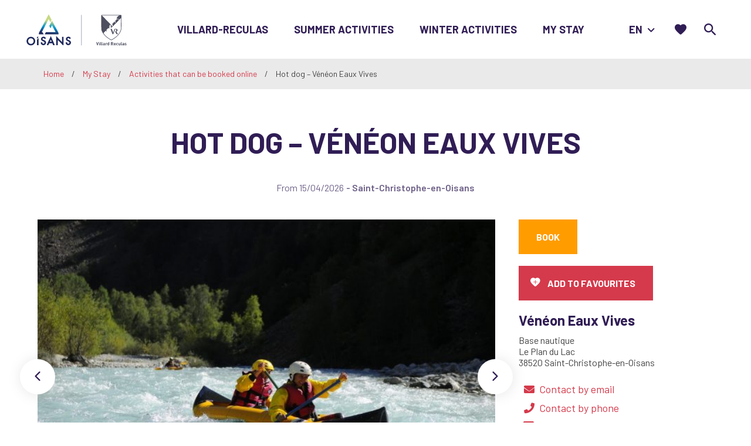

--- FILE ---
content_type: text/html; charset=UTF-8
request_url: https://uk.villard-reculas.com/activities/hot-dog/
body_size: 14300
content:
<!doctype html><html lang="en-US" class="no-js"><head> <meta charset="UTF-8"> <title>Hot dog - Vénéon Eaux Vives - Villard Reculas</title> <meta http-equiv="X-UA-Compatible" content="IE=edge,chrome=1"> <meta name="viewport" content="width=device-width, initial-scale=1.0, minimum-scale=1.0, maximum-scale=5.0, user-scalable=yes"> <link rel="apple-touch-icon" sizes="76x76" href="https://uk.villard-reculas.com/wp-content/themes/villard/assets/dist/images/favicons/apple-touch-icon.png"> <link rel="icon" type="image/png" sizes="32x32" href="https://uk.villard-reculas.com/wp-content/themes/villard/assets/dist/images/favicons/favicon-32x32.png"> <link rel="icon" type="image/png" sizes="16x16" href="https://uk.villard-reculas.com/wp-content/themes/villard/assets/dist/images/favicons/favicon-16x16.png"> <link rel="manifest" href="https://uk.villard-reculas.com/wp-content/themes/villard/assets/dist/images/favicons/site.webmanifest"> <link rel="mask-icon" href="https://uk.villard-reculas.com/wp-content/themes/villard/assets/dist/images/favicons/safari-pinned-tab.svg" color="#5bbad5"> <meta name="msapplication-TileColor" content="#da532c"> <meta name="theme-color" content="#ffffff"> <link href="//www.google-analytics.com" rel="dns-prefetch"> <link href="//www.gstatic.com" rel="dns-prefetch"> <link href="//gadget.open-system.fr" rel="dns-prefetch"> <link href="//reservation.auris-en-oisans.fr" rel="dns-prefetch"> <link href="https://cdn.maptiler.com/maptiler-sdk-js/v1.1.1/maptiler-sdk.css" rel="stylesheet"/> <script src="https://cdn.maptiler.com/maptiler-sdk-js/v1.1.1/maptiler-sdk.umd.min.js"></script> <meta name='robots' content='index, follow, max-image-preview:large, max-snippet:-1, max-video-preview:-1'/>  <meta name="description" content="Discover navigation on the Veneon in a 2-seater inflatable canoe on the turquoise waters of the Vénéon, facing the Glacier des Fétoules in the Ecrins National Park. An unforgettable experience!"/> <link rel="canonical" href="https://uk.villard-reculas.com/activite/hot-dog/"/> <meta property="og:locale" content="en_US"/> <meta property="og:type" content="article"/> <meta property="og:title" content="Hot dog - Vénéon Eaux Vives - Villard Reculas"/> <meta property="og:description" content="Discover navigation on the Veneon in a 2-seater inflatable canoe on the turquoise waters of the Vénéon, facing the Glacier des Fétoules in the Ecrins National Park. An unforgettable experience!"/> <meta property="og:url" content="https://uk.villard-reculas.com/activite/hot-dog/"/> <meta property="og:site_name" content="Villard Reculas"/> <meta property="article:modified_time" content="2025-12-04T02:30:04+00:00"/> <meta property="og:image" content="https://uk.villard-reculas.com/wp-content/uploads/sites/3/wpetourisme/10590718-diaporama-1200x797.jpg"/> <meta name="twitter:card" content="summary_large_image"/> <link rel='dns-prefetch' href='//uk.villard-reculas.com'/><link rel='dns-prefetch' href='//d3js.org'/><link rel='dns-prefetch' href='//www.google.com'/><link rel='dns-prefetch' href='//s.w.org'/> <script type="text/javascript"> window._wpemojiSettings = {"baseUrl":"https:\/\/s.w.org\/images\/core\/emoji\/13.1.0\/72x72\/","ext":".png","svgUrl":"https:\/\/s.w.org\/images\/core\/emoji\/13.1.0\/svg\/","svgExt":".svg","source":{"concatemoji":"https:\/\/uk.villard-reculas.com\/wp-includes\/js\/wp-emoji-release.min.js"}}; !function(e,a,t){var n,r,o,i=a.createElement("canvas"),p=i.getContext&&i.getContext("2d");function s(e,t){var a=String.fromCharCode;p.clearRect(0,0,i.width,i.height),p.fillText(a.apply(this,e),0,0);e=i.toDataURL();return p.clearRect(0,0,i.width,i.height),p.fillText(a.apply(this,t),0,0),e===i.toDataURL()}function c(e){var t=a.createElement("script");t.src=e,t.defer=t.type="text/javascript",a.getElementsByTagName("head")[0].appendChild(t)}for(o=Array("flag","emoji"),t.supports={everything:!0,everythingExceptFlag:!0},r=0;r<o.length;r++)t.supports[o[r]]=function(e){if(!p||!p.fillText)return!1;switch(p.textBaseline="top",p.font="600 32px Arial",e){case"flag":return s([127987,65039,8205,9895,65039],[127987,65039,8203,9895,65039])?!1:!s([55356,56826,55356,56819],[55356,56826,8203,55356,56819])&&!s([55356,57332,56128,56423,56128,56418,56128,56421,56128,56430,56128,56423,56128,56447],[55356,57332,8203,56128,56423,8203,56128,56418,8203,56128,56421,8203,56128,56430,8203,56128,56423,8203,56128,56447]);case"emoji":return!s([10084,65039,8205,55357,56613],[10084,65039,8203,55357,56613])}return!1}(o[r]),t.supports.everything=t.supports.everything&&t.supports[o[r]],"flag"!==o[r]&&(t.supports.everythingExceptFlag=t.supports.everythingExceptFlag&&t.supports[o[r]]);t.supports.everythingExceptFlag=t.supports.everythingExceptFlag&&!t.supports.flag,t.DOMReady=!1,t.readyCallback=function(){t.DOMReady=!0},t.supports.everything||(n=function(){t.readyCallback()},a.addEventListener?(a.addEventListener("DOMContentLoaded",n,!1),e.addEventListener("load",n,!1)):(e.attachEvent("onload",n),a.attachEvent("onreadystatechange",function(){"complete"===a.readyState&&t.readyCallback()})),(n=t.source||{}).concatemoji?c(n.concatemoji):n.wpemoji&&n.twemoji&&(c(n.twemoji),c(n.wpemoji)))}(window,document,window._wpemojiSettings); </script> <style type="text/css">img.wp-smiley,img.emoji { display: inline !important; border: none !important; box-shadow: none !important; height: 1em !important; width: 1em !important; margin: 0 .07em !important; vertical-align: -0.1em !important; background: none !important; padding: 0 !important;}</style> <link rel='stylesheet' id='wp-etourisme-css' href='https://uk.villard-reculas.com/wp-content/plugins/wp-etourisme/public/css/wp-etourisme-public.min.css' type='text/css' media='all'/><link rel='stylesheet' id='wp-block-library-css' href='https://uk.villard-reculas.com/wp-includes/css/dist/block-library/style.min.css' type='text/css' media='all'/><link rel='stylesheet' id='contact-form-7-css' href='https://uk.villard-reculas.com/wp-content/plugins/contact-form-7/includes/css/styles.css' type='text/css' media='all'/><link rel='stylesheet' id='material-icons-css' href='https://uk.villard-reculas.com/wp-content/plugins/iris-bookmarks/shared//fonts/material-icons/material-icons.css' type='text/css' media=''/><link rel='stylesheet' id='iris-bookmarks-css-css' href='https://uk.villard-reculas.com/wp-content/plugins/iris-bookmarks/shared/css/iris-bookmarks-shared.css' type='text/css' media=''/><link rel='stylesheet' id='site-css' href='https://uk.villard-reculas.com/wp-content/themes/villard/assets/dist/css/site.min.css' type='text/css' media='all'/><link rel='stylesheet' id='site-tourism-css' href='https://uk.villard-reculas.com/wp-content/themes/villard/assets/dist/css/site-tourism.min.css' type='text/css' media='all'/><link rel='preload' href='https://code.jquery.com/jquery-3.4.1.min.js' as='script'/><script type='text/javascript' src='https://code.jquery.com/jquery-3.4.1.min.js' id='jquery-core-js'></script><link rel='preload' href='https://code.jquery.com/jquery-migrate-3.0.1.min.js' as='script'/><script type='text/javascript' src='https://code.jquery.com/jquery-migrate-3.0.1.min.js' id='jquery-migrate-js'></script><link rel='preload' href='https://uk.villard-reculas.com/wp-content/plugins/wp-etourisme/public/js/wp-etourisme-map-adapter.min.js' as='script'/><script type='text/javascript' defer src='https://uk.villard-reculas.com/wp-content/plugins/wp-etourisme/public/js/wp-etourisme-map-adapter.min.js' id='wpetourisme-map-adapter-js'></script><script type='text/javascript' id='wpetourisme-map-js-extra'>/* <![CDATA[ */var wpetMaps = {"url_public":"https:\/\/uk.villard-reculas.com\/wp-content\/plugins\/wp-etourisme\/public\/","ajax_param":{"ajax":"https:\/\/uk.villard-reculas.com\/wp-json\/irisit\/post_type\/activites","filter":{"include":[4369]},"order":{"commune":"ASC"}},"ajax_path":"https:\/\/uk.villard-reculas.com\/wp-json\/irismap\/profile","iti_path":"https:\/\/uk.villard-reculas.com\/wp-json\/irismap\/route","maps":{"leaflet":{"map_option":{"scrollWheelZoom":""},"markeroption":{"iconSize":[30,30]},"tilesurl":"https:\/\/{s}.tile.openstreetmap.org\/{z}\/{x}\/{y}.png"}},"selected":"Array","lightpick":"MM\/DD\/YYYY","locale":"en","options":{"marker":"https:\/\/uk.villard-reculas.com\/wp-content\/themes\/villard\/assets\/dist\/images\/markers\/marker.svg","markerhover":"https:\/\/uk.villard-reculas.com\/wp-content\/themes\/villard\/assets\/dist\/images\/markers\/marker-hover.svg","latitude":"45.05694","longitude":"6.07696","zoom":"12"}};/* ]]> */</script><link rel='preload' href='https://uk.villard-reculas.com/wp-content/plugins/wp-etourisme/public/js/wp-etourisme-maps.min.js' as='script'/><script type='text/javascript' defer src='https://uk.villard-reculas.com/wp-content/plugins/wp-etourisme/public/js/wp-etourisme-maps.min.js' id='wpetourisme-map-js'></script><link rel='preload' href='https://d3js.org/d3.v5.min.js' as='script'/><script type='text/javascript' defer src='https://d3js.org/d3.v5.min.js' id='d3-js'></script><script type='text/javascript' id='iris-bookmarks-add-bookmark-js-js-extra'>/* <![CDATA[ */var add_bookmark_object = {"iris_bookmarks":"https:\/\/uk.villard-reculas.com\/wp-json\/iris-bookmarks\/","object_added_to_list":"The object has been added.","new_list_created":"This bookmark has been added to the new list.","list_name_empty":"The list name field is empty, the list needs a name to be created.","loading":"Loading..."};/* ]]> */</script><script type='text/javascript' defer src='https://uk.villard-reculas.com/wp-content/plugins/iris-bookmarks/shared/js/iris-bookmarks-shared-add-bookmark.js' id='iris-bookmarks-add-bookmark-js-js'></script><script type='text/javascript' id='wp-etourisme-marketplace-js-extra'>/* <![CDATA[ */var wpet_marketplace_param = {"ajax_url":"https:\/\/uk.villard-reculas.com\/wp-admin\/admin-ajax.php","format":"mm\/dd\/yyyy","lightpick":"MM\/DD\/YYYY","locale":"en","max_days":"365","messages":{"date":"Arrival date field is required","enddate":"Departure date field is required","duration":"Duration field is required","adult":"Adults number field is required"}};/* ]]> */</script><script type='text/javascript' defer src='https://uk.villard-reculas.com/wp-content/plugins/wp-etourisme-marketplace/shared/js/wp-etourisme-marketplace-shared.min.js' id='wp-etourisme-marketplace-js'></script><link rel="https://api.w.org/" href="https://uk.villard-reculas.com/wp-json/"/><link rel='shortlink' href='https://uk.villard-reculas.com/?p=4369'/><link rel="alternate" type="application/json+oembed" href="https://uk.villard-reculas.com/wp-json/oembed/1.0/embed?url=https%3A%2F%2Fuk.villard-reculas.com%2Factivities%2Fhot-dog%2F"/><link rel="alternate" type="text/xml+oembed" href="https://uk.villard-reculas.com/wp-json/oembed/1.0/embed?url=https%3A%2F%2Fuk.villard-reculas.com%2Factivities%2Fhot-dog%2F&#038;format=xml"/><link rel="alternate" href="https://uk.villard-reculas.com/activities/hot-dog/" hreflang="en-gb"/><link rel="alternate" href="https://www.villard-reculas.com/activities/hot-dog/" hreflang="fr-fr"/><link rel="alternate" href="https://nl.villard-reculas.com/activities/hot-dog/" hreflang="nl-nl"/><link rel="alternate" href="https://www.villard-reculas.com/activities/hot-dog/" hreflang="x-default"/> <script type="application/ld+json"> { "@context": "http://schema.org", "@type": "BreadcrumbList", "itemListElement": [{"@type":"ListItem","position":1,"item":{"@type":"WebPage","@id":"https:\/\/uk.villard-reculas.com","url":"https:\/\/uk.villard-reculas.com","name":"Home"}},{"@type":"ListItem","position":2,"item":{"@type":"WebPage","@id":"https:\/\/uk.villard-reculas.com\/my-stay\/","url":"https:\/\/uk.villard-reculas.com\/my-stay\/","name":"My Stay"}},{"@type":"ListItem","position":3,"item":{"@type":"WebPage","@id":"https:\/\/uk.villard-reculas.com\/my-stay\/activities-to-book-online\/","url":"https:\/\/uk.villard-reculas.com\/my-stay\/activities-to-book-online\/","name":"Activities that can be booked online"}},{"@type":"ListItem","position":4,"item":{"@type":"WebPage","@id":"https:\/\/uk.villard-reculas.com\/activities\/hot-dog\/","url":"https:\/\/uk.villard-reculas.com\/activities\/hot-dog\/","name":"Hot dog &#8211; V\u00e9n\u00e9on Eaux Vives"}}] }</script> <style type="text/css"> /* Header */.bannerThumbnail:before { width: 640px;}/* Zone de contenu */.section { margin-bottom: 110px; margin-top: 40px;}article p { line-height: 3rem;}h2:first-child,h3:first-child,h4:first-child { margin-top: 0 !important;}article .wp-block-media-text__content p:last-child { margin-bottom: 0;}h3, h4 { margin-bottom: 15px;}h4 { margin-top: 30px; margin-bottom: 15px;}.hentry ol,.hentry ul:not(.wp-block-gallery),.noJustify { text-align: initial;}.required { font-size: 12px; line-height: 1.5em;}.mentionRGPD { font-size: 12px; line-height: 1.5em; margin-top: 50px;}.noMargin { margin: 0 0 !important;}.miniMargin { margin: 20px 0 !important;}.noMarginTop { margin-top: 0 !important;}.noMarginBottom { margin-bottom: 0 !important;}.noMarginTopBottom { margin-top: 0px !important; margin-bottom: 0px !important;}.miniMarginTop { margin-top: 30px !important;}.miniMarginBottom { margin-bottom: 20px !important;}.miniMarginTopBottom { margin-top: 30px !important; margin-bottom: 20px !important;}.noPaddingRight { padding-right: 0px !important;}.imgBorder > figure img,.imgBorderAlone { border: 1px solid #e8e8e8;}.is-vertically-aligned-top>figure>img { margin-top: 6px;}iframe { max-width: 100%; border: none;}.wp-block-quote { padding-right: 100px;}.has-large-font-size { font-size: 29px; line-height: normal;}.mentionPresse { font-style: italic; font-size: 12px; line-height: 20px;}.mentionDefaut { font-style: italic; font-size: 12px; line-height: 20px;}.mentionAttentionSmall { font-style: italic; font-size: 12px; line-height: 20px; color: red;}.ouvert { color: green; font-weight: 800; font-variant: small-caps;}.ferme { color: red; font-weight: 800; font-variant: small-caps;}.level { font-weight: 800; font-variant: small-caps;}.green { color: green;}.blue { color: blue;}.red { color: red;}.black { color: black;}.eventPast > img,.eventPast > a img,.eventPast > figure img { filter: grayscale(100%); -webkit-filter: grayscale(100%); opacity: 0.8;}/* Formulaire */.form .formGroup>label, .form .wpcf7-form-control-wrap { line-height: 1.2 !important; text-wrap-style: balance;}.ContactPerso { Padding: 20px 0px 20px 0px;}.ContactPerso .formGroup textarea { height: 100px;}/* Alerte */.Alerte { background-color: #c12626; width: 100%; padding: 20px;}.AlertePicto { width: 80px; height: 80px; float: left;}.AlerteContent {}/* Catégories séjours */.topbarCategories .tagList { text-align: left;}/* Bloc galerie d&#8217;images */.hentry ul:not(.wp-block-gallery) { margin: 0;}.mentionPhotos figcaption { font-style: italic; font-size: 12px; margin-left: 20px;}.wp-block-gallery .blocks-gallery-image .copyright,.wp-block-gallery .blocks-gallery-item .copyright { padding: 30px 5px 5px 5px !important; font-size: 1rem !important;}/* Ancres sidebar */.anchorList .anchorItem { margin-bottom: 5px;}/* Blocs sidebar */.blocLinkDefaut { color: #fff; text-decoration: underline;}.blocSidebarContentExcerpt ul { margin-left: 20px;}ul.blocContact { margin: 0; list-style: none; text-align: left;}ul.blocContact li { font-weight: 600; margin-bottom: 10px;}ul.blocContact li a { font-size: 1.5rem;}ul.blocContact li span.libele { line-height: 1; margin: 20px 0 5px 0; font-weight: 800; display: block; font-variant-caps: all-petite-caps;}ul.blocContact li i { padding-right: 10px;}.blocSidebarContentTitle { -webkit-hyphens: none; -moz-hyphens: none; -ms-hyphens: none; hyphens: none;}.blocLabelsTourisme { margin-top: 20px; text-align: center;}/* Slider Home page*/.strateSlider .sliderItemContentTitle,.strateSlider .sliderItemContentSubtitle { margin-bottom: 5px;}.strateSlider .sliderItemContentButton { margin-top: 10px;}.homeEngine { padding-right: 25px;}.homeEngineItem:hover { opacity: 0.6;}.homeEngineTitle { font-size: 5rem;}.homeEngineItem span { color: #fff;}/* Blocs Menu */.blocMenu { height: 200px; margin-bottom: 20px; border: 1px white solid;}.menuOisans { width: 100%; padding: 20px; text-align: center; margin-bottom: 20px;}.menuOisans p.oisanstxt { color: white; text-align: left; font-size: 12px; line-height: 1.3em; border-top: 0.01em solid white; margin-top: 10px; padding-top: 10px;}.menuOisans p a { color: white; text-decoration: underline; font-weight: bold;}.menuOisans a:hover,.menuOisans p.oisanstxt a:hover { color: white; opacity:50%;}/* Footer */.footerOisans { width: 100%; margin-bottom: 20px;}.footerOisans p.oisanstxt { text-align: left;}.footerOisans p a { color: white; text-transform: uppercase; text-decoration: underline; font-weight: bold;}.footerOisans a:hover,.footerOisans p.oisanstxt a:hover { color: white; opacity:50%;}.tripadvisor { margin-top: 20px;}.googlemybusiness { color: #fff;}.googlemybusiness:hover { color: #B4D661;}p.footerAvis { color: white; font-weight: bold; margin-top: 20px; text-decoration: underline; text-transform: uppercase;}ul.footerAvis { margin: 5px 0 0 0; list-style: none; text-align: left;}ul.footerAvis li,p.footerQualite { font-weight: 600; margin-bottom: 10px;}ul.footerAvis li i,p.footerQualite i { padding-right: 10px;}ul.footerAvis li a,p.footerQualite a { color: #fff;}ul.footerAvis li a:hover,p.footerQualite a:hover { color: #fff; text-decoration: underline;}/* After footer */.post-edit-link,.backToTop { z-index: 10;}/* Responsive */@media screen and (max-width: 959px){ .wp-block-quote { padding-right: inherit; } .homeEngineTitle { font-size: 2.5rem; }}@media screen and (max-width: 739px){ .is-stacked-on-mobile .noMarginTop { margin-top: 30px !important; } .has-media-on-the-right.is-stacked-on-mobile .noMarginTop { margin-top: 0px !important; } hr { margin: 40px 0px 0px 0px; } .wp-block-media-text h2:first-child, .wp-block-media-text h3:first-child, .wp-block-media-text h4:first-child { margin-top: 30px !important; } .footerOisans p.oisanstxt { text-align: center; } ul.footerAvis { text-align: center; }}/* oisans.com */ .wpetListFiltersButton { background: #ff9c00;} </style>  <script type="text/javascript"> var axel = Math.random() + ""; var a = axel * 10000000000000; document.write('<iframe src="https://11450434.fls.doubleclick.net/activityi;src=11450434;type=invmedia;cat=pixel0;dc_lat=;dc_rdid=;tag_for_child_directed_treatment=;tfua=;npa=;gdpr=${GDPR};gdpr_consent=${GDPR_CONSENT_755};ord=1;num=' + a + '?" width="1" height="1" frameborder="0" style="display:none"></iframe>'); </script> <noscript> <iframe src="https://11450434.fls.doubleclick.net/activityi;src=11450434;type=invmedia;cat=pixel0;dc_lat=;dc_rdid=;tag_for_child_directed_treatment=;tfua=;npa=;gdpr=${GDPR};gdpr_consent=${GDPR_CONSENT_755};ord=1;num=1?" width="1" height="1" frameborder="0" style="display:none"></iframe> </noscript>  </head><body class="activites-template-default single single-activites postid-4369"><div class="overlay"></div><div class="wrapper"> <header class="header" role="banner"> <div class="navbar"> <p class="logo"> <a class="logoItem" href="https://uk.villard-reculas.com"> <img data-src="https://uk.villard-reculas.com/wp-content/themes/villard/assets/dist/images/logo.svg" alt="Villard Reculas"> <span class="sr-only">Villard Reculas</span> </a> </p> <nav class="mainNav" role="navigation"> <ul class="menu"> <li class="menuItem menuItem--hasChildren"> <a href="https://uk.villard-reculas.com/villard-reculas/"> Villard-Reculas </a> <div class="subMenu"> <ul class="subMenuCol"> <li class="menuItem"> <a href="https://uk.villard-reculas.com/villard-reculas/a-summer-winter-village-resort/"> A summer/winter village resort </a> </li> <li class="menuItem"> <a href="https://uk.villard-reculas.com/villard-reculas/tourist-office/"> The Tourist Office </a> </li> <li class="menuItem"> <a href="https://uk.villard-reculas.com/villard-reculas/bars-restaurants-shops/"> Bars, restaurants and shops </a> </li> </ul> <ul class="subMenuCol"> <li class="menuItem"> <a href="https://uk.villard-reculas.com/villard-reculas/webcams/"> Webcams </a> </li> <li class="menuItem"> <a href="https://uk.villard-reculas.com/villard-reculas/weather-forecast/"> Weather forecast </a> </li> <li class="menuItem"> <a href="https://uk.villard-reculas.com/villard-reculas/map-of-the-slopes/"> Map of the slopes </a> </li> <li class="menuItem"> <a href="https://uk.villard-reculas.com/villard-reculas/lift-passes/"> Lift Passes </a> </li> </ul> <ul class="subMenuCol"> <li class="menuItem"> <a href="https://uk.villard-reculas.com/villard-reculas/getting-to-villard-reculas/"> Getting to Villard-Reculas </a> </li> <li class="menuItem"> <a href="https://uk.villard-reculas.com/villard-reculas/brochures-and-maps/"> Brochures and Maps </a> </li> <li class="menuItem"> <a href="https://uk.villard-reculas.com/villard-reculas/exploring-oisans/"> Exploring Oisans </a> </li> <li class="menuItem"> <a href="https://uk.villard-reculas.com/villard-reculas/history-of-the-village-of-villard-reculas/"> History of the village </a> </li> </ul> </div> </li> <li class="menuItem menuItem--hasChildren"> <a href="https://uk.villard-reculas.com/summer-activities/"> Summer Activities </a> <div class="subMenu"> <ul class="subMenuCol"> <li class="menuItem"> <a href="https://uk.villard-reculas.com/summer-activities/summer-events-calendar/"> Summer Events&#8217; Calendar </a> </li> <li class="menuItem"> <a href="https://uk.villard-reculas.com/summer-activities/villarais-chairlift/"> Villarais Chairlift </a> </li> <li class="menuItem"> <a href="https://uk.villard-reculas.com/summer-activities/hiking-and-walking/"> Hiking and Walking </a> </li> </ul> <ul class="subMenuCol"> <li class="menuItem"> <a href="https://uk.villard-reculas.com/summer-activities/station-de-trail/"> Station de Trail® </a> </li> <li class="menuItem"> <a href="https://uk.villard-reculas.com/summer-activities/mtb/"> MTB </a> </li> <li class="menuItem"> <a href="https://uk.villard-reculas.com/summer-activities/cycling/"> Bicycle Touring </a> </li> </ul> <ul class="subMenuCol"> <li class="menuItem"> <a href="https://uk.villard-reculas.com/summer-activities/ideas-for-summer-outings/"> Ideas for summer outings </a> </li> </ul> </div> </li> <li class="menuItem menuItem--hasChildren"> <a href="https://uk.villard-reculas.com/winter-activities/"> Winter Activities </a> <div class="subMenu"> <ul class="subMenuCol"> <li class="menuItem"> <a href="https://uk.villard-reculas.com/winter-activities/winter-events-calendar/"> Winter events&#8217; calendar </a> </li> <li class="menuItem"> <a href="https://uk.villard-reculas.com/winter-activities/skiing/"> Skiing </a> </li> </ul> <ul class="subMenuCol"> <li class="menuItem"> <a href="https://uk.villard-reculas.com/winter-activities/snowshoeing/"> Snowshoeing </a> </li> <li class="menuItem"> <a href="https://uk.villard-reculas.com/winter-activities/trail-running-on-the-snow/"> Trail-running on the snow </a> </li> </ul> <ul class="subMenuCol"> <li class="menuItem"> <a href="https://uk.villard-reculas.com/winter-activities/ideas-for-winter-outings/"> Ideas for winter outings </a> </li> </ul> </div> </li> <li class="menuItem menuItem--hasChildren"> <a href="https://uk.villard-reculas.com/my-stay/"> My Stay </a> <div class="subMenu"> <ul class="subMenuCol"> <li class="menuItem"> <a href="https://uk.villard-reculas.com/my-stay/accommodation/"> Accommodation </a> </li> </ul> <ul class="subMenuCol"> <li class="menuItem"> <a href="https://uk.villard-reculas.com/my-stay/everything-you-need-for-skiing/"> Everything you need for skiing </a> </li> </ul> <ul class="subMenuCol"> <li class="menuItem"> <a href="https://uk.villard-reculas.com/my-stay/activities-to-book-online/"> Activities that can be booked online </a> </li> </ul> <ul class="subMenuCol subMenuCol--html"> <div class="menuOisans" style="background-color: #d43a4b;"><p><a href="https://uk.oisans.com/" target="_blank" rel="noreferrer noopener"><img src="https://uk.villard-reculas.com/wp-content/uploads/sites/3/2023/03/logo_oisans-blanc-horizontal-base-line-fr-uk.svg" width="90%"></a></p><p class="oisanstxt"><a href="https://uk.oisans.com/" target="_blank" rel="noreferrer noopener">oisans.com</a>, THE website for tourist information in Oisans</p></div> </ul> </div> </li> <li class="menuItem menuItem--lang menuItemMobile"> <ul class="langMobileList"> <li class="langMobileItem"> <a href="https://www.villard-reculas.com/activities/hot-dog/"> <span>Website fr</span> </a> </li> <li class="langMobileItem"> <a href="https://nl.villard-reculas.com/activities/hot-dog/"> <span>Website nl</span> </a> </li> </ul> </li> </ul> </nav> <div class="tools"> <li class="toolsItem toolsItem--lang"> <span class="currentLang"> en </span> <ul class="langList"> <li class="langItem"> <a href="https://www.villard-reculas.com/activities/hot-dog/"> <span>fr</span> </a> </li> <li class="langItem"> <a href="https://nl.villard-reculas.com/activities/hot-dog/"> <span>nl</span> </a> </li> </ul> </li> <div id="widget-panier" data-wpet-widget="opensystem-cart"></div> <li class="toolsItem toolsItem--bookmark"> <a href="https://uk.villard-reculas.com/favoris/"> <span class="sr-only">Favourite</span> <span class="bookmarksCount" ></span> </a></li> <li class="toolsItem toolsItem--search"> <a href="##" class="js-wpSearchLayoutOpen" data-toggle="tooltip" data-placement="bottom" title="Search"> <span class="sr-only">I am looking for</span> </a> </li> <li class="toolsItem toolsItem--burger"> <button class="burger" id="burger"> <span class="sr-only">Menu</span> <span class="burgerBar--1"></span> <span class="burgerBar--2"></span> <span class="burgerBar--3"></span> </button> </li></div> </div> </header> <div class="breadcrumbsWrapper"> <div class="breadcrumbs container"> <span> <span> <a href="https://uk.villard-reculas.com">Home</a> / <span> <a href="https://uk.villard-reculas.com/my-stay/"> My Stay </a> / <a href="https://uk.villard-reculas.com/my-stay/activities-to-book-online/"> Activities that can be booked online </a> / <span class="breadcrumb_last">Hot dog &#8211; Vénéon Eaux Vives</span> </span> </span> </span> </div></div> <main id="main" role="main" > <div class="container"> <div class="wpetTitle js-wpetTitle container"> <div class="wpetTitleContainer"> <h1 class="entryTitle" itemprop="name">Hot dog &#8211; Vénéon Eaux Vives</h1> <p class="wpetTitleMeta"> <span class="entryMeta entryMeta--big"> <span class='lbl'>From </span> 15/04/2026 </span> <span class="entryMeta entryMeta--big entryMeta--location"> Saint-Christophe-en-Oisans </span> </p> </div></div> <section class="section section--wpetDetail" id="primary"> <article class="wpetSection "> <div class="wpetSectionContainer"> <div class="wpetGallery js-wpetGallery"> <div class="wpetGalleryItem"> <a data-fancybox="fancybox" href="https://uk.villard-reculas.com/wp-content/uploads/sites/3/wpetourisme/10590718-diaporama.jpg" title="10590718-diaporama"> <img src="https://uk.villard-reculas.com/wp-content/uploads/sites/3/wpetourisme/10590718-diaporama-680x451.jpg" alt="10590718-diaporama" itemprop="image" data-caption="10590718-diaporama"> </a> <p class="wpetGalleryItemCaption"> 10590718-diaporama </p> </div> <div class="wpetGalleryItem"> <a data-fancybox="fancybox" href="https://uk.villard-reculas.com/wp-content/uploads/sites/3/wpetourisme/10590720-diaporama.jpg" title="10590720-diaporama"> <img src="https://uk.villard-reculas.com/wp-content/uploads/sites/3/wpetourisme/10590720-diaporama-680x451.jpg" alt="10590720-diaporama" itemprop="image" data-caption="10590720-diaporama"> </a> <p class="wpetGalleryItemCaption"> 10590720-diaporama </p> </div> <div class="wpetGalleryItem"> <a data-fancybox="fancybox" href="https://uk.villard-reculas.com/wp-content/uploads/sites/3/wpetourisme/9420627-diaporama.jpg" title="9420627-diaporama"> <img src="https://uk.villard-reculas.com/wp-content/uploads/sites/3/wpetourisme/9420627-diaporama-319x480.jpg" alt="9420627-diaporama" itemprop="image" data-caption="9420627-diaporama"> </a> <p class="wpetGalleryItemCaption"> 9420627-diaporama </p> </div> </div> <div class="wpetSectionAside js-wpetSectionAside" id="wpetSectionAside"> <div class="wpetNavigation anchorList js-wpetNavigation"> <ul> <li class="anchorItem description "> <a href="#description" class="js-scroll">About</a> </li> <li class="anchorItem en-bref "> <a href="#en-bref" class="js-scroll">En bref</a> </li> <li class="anchorItem equipement "> <a href="#equipement" class="js-scroll">Facilities</a> </li> <li class="anchorItem prestation "> <a href="#prestation" class="js-scroll">Services</a> </li> <li class="anchorItem ouverture "> <a href="#ouverture" class="js-scroll">Opening</a> </li> <li class="anchorItem tarifs "> <a href="#tarifs" class="js-scroll">Prices</a> </li> <li class="anchorItem offresliees "> <a href="#offresliees" class="js-scroll">This service provider also offers</a> </li> <li class="anchorItem localisation "> <a href="#localisation" class="js-scroll">Location supplement</a> </li> <li class="anchorItem reservation"> <a href="#reservation" class="js-scroll"> Order </a> </li> </ul></div> <div class="wpetPagination"> <p class="wpetPaginationItem wpetPaginationItem--prev" data-placement="bottom" data-original-title="Previous offer" data-toggle="tooltip"> <a href="https://uk.villard-reculas.com/activities/croquis-en-montagne/" rel="prev"></a> </p> <p class="wpetPaginationItem wpetPaginationItem--list" data-placement="bottom" data-original-title="Go back to the search results" data-toggle="tooltip"> <a href="https://uk.villard-reculas.com/my-stay/activities-to-book-online/"> <span>Go back to the list </span> </a> </p> <p class="wpetPaginationItem wpetPaginationItem--next" data-placement="bottom" data-original-title="Next offer" data-toggle="tooltip"> <a href="https://uk.villard-reculas.com/activities/visit-the-chevre-rie/" rel="next"></a> </p></div> </div> <div class="wpetSectionContent hentry"> <div class="wpetStrateDescription wpetStrate" id="short-description"> <p itemprop="description" class="wpetDescriptionItem wpetDescriptionItem--short"> Discover navigation on the Veneon in a 2-seater inflatable canoe on the turquoise waters of the Vénéon, facing the Glacier des Fétoules in the Ecrins National Park. An unforgettable experience! </p> </div> <div class="wpetStrateDescription wpetStrate " id="description"> <h2 class="wpetStrateTitle"> About : Hot dog &#8211; Vénéon Eaux Vives </h2> <div class="wpetDescription wpetStrateParts"> <p itemprop="description"> Get ready to paddle! If you're looking for thrills, you've come to the right place!<br/>A refreshing activity par excellence and guaranteed thrills!<br/>You'll navigate these small 2-person inflatable canoes on a class III course. Your instructor will be on hand to advise and guide you.<br/>In the middle of the course, you'll take a break for a swim with your group at the Lanchatra waterfall - great memories in store!<br/><br/>PRACTICAL INFO:<br/>*Accessible from 14 years of age<br/>*Descent: approx. 40 minutes on the water.<br/>*Account 1h30 in total from the time of the meeting (equipment, shuttle, instructor briefing and descent).<br/>*Please arrive 10 minutes before meeting time.<br/>*Conditions: be able to swim and be in good physical condition.<br/><br/>EQUIPMENT PROVIDED:<br/>→ Neoprene wetsuit, life jacket, helmet.<br/>Our rates include supervision by qualified instructors, and insurance on the water.<br/><br/>RECOMMENDED EQUIPMENT TO BRING:<br/>Don't forget to bring:<br/>*swimsuit<br/>*towel<br/>*sunscreen<br/>*shoes that can go in the water, such as sneakers </p> <p> Minimum age: 14 years </p> </div> </div> <div class="wpetStratePrestation wpetStrate" id="en-bref"> <h2 class="wpetStrateTitle"> En bref </h2> <div class="wpetExcerpt hentry js-wpetExcerpt"> <div class="wpetExcerptList"> <p class="wpetExcerptItem wpetExcerptItem--lang"> Italian - English - Spanish - French </p> <p class="wpetExcerptItem wpetExcerptItem--famille"> From 14 years old </p> <p class="wpetExcerptItem wpetExcerptItem--time"> Array min </p> </div> </div> </div> <div class="wpetStrateAccessibilite wpetStrate close" id="equipement"> <h2 class="wpetStrateTitle"> Facilities </h2> <div class="wpetStrateParts"> <ul class="wpetTags"> <li> Parking nearby </li> <li> Public WC </li> <li> showers </li> </ul> </div> </div> <div class="wpetStratePrestation wpetStrate" id="prestation"> <h2 class="wpetStrateTitle"> Services </h2> <div class="wpetStrateParts"> <h3 class="wpetStratePartsTitle">Activities</h3> <ul> <li> White-water </li> <li> Water sports </li> <li> Canoë-raft </li> <li> Duration of the session: 90 minutes </li> </ul> </div> </div> <div class="wpetStrateOuverture wpetStrate close" id="ouverture"> <h2 class="wpetStrateTitle"> Opening </h2> <div class="wpetStrateParts"> <p>From 15/04 to 30/09 daily.</p> <span itemprop="openingHoursSpecification" itemscope itemtype="http://schema.org/OpeningHoursSpecification"><time itemprop="validFrom" datetime="2026-04-15"></time><time itemprop="validThrough" datetime="2026-09-30"></time><link itemprop="dayOfWeek" href="http://schema.org/Monday"/><link itemprop="dayOfWeek" href="http://schema.org/Tuesday"/><link itemprop="dayOfWeek" href="http://schema.org/Wednesday"/><link itemprop="dayOfWeek" href="http://schema.org/Thursday"/><link itemprop="dayOfWeek" href="http://schema.org/Friday"/><link itemprop="dayOfWeek" href="http://schema.org/Saturday"/><link itemprop="dayOfWeek" href="http://schema.org/Sunday"/></span> </div> </div> <div class="wpetStrateTarifs wpetStrate close" id="tarifs"> <h2 class="wpetStrateTitle"> Prices </h2> <div class="wpetStrateParts"> <p> One price: 33 €. </p> </div> <div class="wpetStrateParts"> <h3 class="wpetStratePartsTitle">Means of payment</h3> <ul class="wpetTags"> <li> Check </li> <li> Youth chequebook </li> <li> Cash </li> <li> Travellers Cheque </li> <li> Online payment </li> <li> Credit transfer </li> </ul> </div> </div> <div class="wpetStratePrestation wpetStrate" id="reservation"> <h2 class="wpetStrateTitle"> Order </h2> <div id="widget-produit-CF-ADOC-117719" class="opensytem-widget-produit" data-wpet-widget="opensystem-planning" data-wpet-marketplace-code="CF-ADOC-117719"></div> </div> <div class="wpetStrateOffresliees wpetStrate" id="offresliees"> <h2 class="wpetStrateTitle"> This service provider also offers </h2> <div class="offersLinked "> <div class="offersLinkedList"> <div class="offersLinkedItem js-click"> <p class="offersLinkedItemThumbnail"> <a href="https://uk.villard-reculas.com/activities/whitewater-cocktail-day/" target="_blank"> <img data-src="https://uk.villard-reculas.com/wp-content/uploads/sites/3/wpetourisme/10592884-diaporama-70x70.jpg" alt="Whitewater Cocktail Day"/> </a> </p> <div class="offersLinkedItemContent"> <p class="offersLinkedItemContentMeta entryMeta">Sporting activities</p> <p class="offersLinkedItemContentTitle"> <a href="https://uk.villard-reculas.com/activities/whitewater-cocktail-day/" target="_blank"> Whitewater Cocktail Day </a> </p> <p class="offersLinkedItemContentCity entryMeta">Saint-Christophe-en-Oisans</p> </div> </div> </div> </div> </div> <div class="wpetStratePrestation wpetStrate close" id="localisation"> <h2 class="wpetStrateTitle"> Location supplement </h2> <div class="wpetStrateParts"> <p> RDV at the Veneon Eaux Vives water sports center just after the Plan du Lac dam (on the left) (free parking on site). GPS 44.9784696, 6.14659121<br/><br/>The base is located between Venosc village and Saint-Christophe en Oisans.<br/>If you live in Les 2 Alpes, there's a free shuttle service from the bottom of the Venosc village gondola to the base: → contact us by phone on 04 76 80 23 99 after your booking to find out the timetable. </p> </div> </div> </div> </div> </article> <aside class="wpetAside" id="wpetAside"> <div class="wpetBookingButton"> <a href="#reservation" class="button js-scroll"> Book </a> </div> <div class="add-bookmark-popup-container" data-post-id="4369"> <a data-add-bookmark-button class="add-bookmark-popup-container-button button" href="javascript:void(0)"> <span>Add to favourites</span> </a> <div class="iris-bookmarks-popup" style="display: none;" data-bookmark-list> <p class="iris-bookmarks-popup-close" data-bookmark-list-close> <span aria-hidden="true">×</span> </p> <div class="iris-bookmarks-popup-content" data-bookmark-content> <p class="iris-bookmarks-popup-content-title"> Add to a list of favourites </p> <div class="iris-bookmarks-popup-content-search" data-bookmark-search> <input type="text" placeholder="Search" data-search-field> </div> <div class="iris-bookmarks-popup-content-new-list" data-bookmark-new-list> <p class="iris-bookmarks-popup-content-new-list-title button" data-new-list> Create a new list </p> <div class="iris-bookmarks-popup-content-new-list-form" data-new-list-form> <input type="text" class="iris-bookmarks-popup-content-new-list-form-input" placeholder="Create a new list" data-new-list-field> <button class="iris-bookmarks-popup-content-new-list-form-validate" data-new-list-validate>Ok</button> <div class="iris-bookmarks-popup-content-error hide" data-bookmark-error></div> </div> </div> <div class="iris-bookmarks-loader" data-bookmark-loader hidden> <span class="iris-bookmarks-spinner"></span> </div> </div></div><div data-message-notice class="bookmarks-message-notice" style="display: none;"> </div> </div><div class="wpetAddress js-wpetAddress" > <p class="wpetAddressTitle" itemprop="name">Vénéon Eaux Vives</p> <p itemprop="address" itemscope itemtype="http://schema.org/PostalAddress"> <span class="wpetAddressItem" itemprop="streetAddress">Base nautique</span> <span itemprop="streetAddress">Le Plan du Lac</span> <span class="wpetAddressItem--location"><span itemprop="postalCode">38520</span> <span itemprop="addressLocality">Saint-Christophe-en-Oisans</span></span> </p></div><div class="wpetIconsContainer js-wpetIconsContainer"> <ul class="wpetIcons noLabel"> <li class="wpetIconsItem wpetIconsItem--mail"> <a href="javascript:void(0)" data-toggle="modal" data-target="#ownerMail"> Contact by email </a> </li> <li class="wpetIconsItem wpetIconsItem--phone"> <a class="GtmButtonContactTelephonePrestataire" itemprop="telephone" href="tel:+33476802399" data-original-title="+33 (0)4 76 80 23 99" rel="tooltip" data-placement="bottom" data-html="true"> Contact by phone </a> </li> <li class="wpetIconsItem wpetIconsItem--website"> <a class="GtmButtonConsultationSiteWebPrestataire" href="http://www.rafting-veneon.com" itemprop="url" target="_blank"> Consult the website </a> </li> <li class="wpetIconsItem wpetIconsItem--facebook"> <a class="GtmButtonConsultationFacebookPrestataire" href="https://www.facebook.com/V%C3%A9n%C3%A9on-Eaux-Vives-202110919817602/" target="_blank"> Follow us on Facebook </a> </li> </ul></div> <div class="wpetMap"> <div class="map wpet-map-detail"></div> <p class="wpetItineraryButton" > <span class="sr-only" itemprop="latitude" content="44.978093"></span> <span class="sr-only" itemprop="longitude" content="6.147045"></span> <a class="GtmButtonCalculItinerairePrestataire" href="https://maps.google.fr/?saddr=&daddr=44.978093,6.147045" target="_blank"> Calculate my itinerary </a> </p><div data-wpet-graph-elevation="true" data-wpet-marker="https://uk.villard-reculas.com/wp-content/themes/villard/assets/dist/images/markers/marker-hover.svg"></div> </div> <div class="wpetStrateOfferId" id="offerid"> <div class="wpetStrateOfferIdContainer"> <img src="https://uk.villard-reculas.com/wp-content/themes/auris/assets/dist/images/logo-apidae.svg" class="wpetStrateOfferIdLogo"/> <div class="wpetStrateOfferIdText"> <div class="wpetOfferId">Offer n°5742854</div> <div class="wpetOfferUpdateDate">Information updated on 11/07/2025</div> <div class="wpetOfferOwner">By Oisans Tourisme</div> </div> </div> </div> </aside> </section> </div> </main> <div class="modal fade modalOwner" id="ownerMail" tabindex="-1" role="dialog"> <div class="modal-dialog" role="document"> <div class="modal-content"> <div class="modal-header"> <p class="modal-close"> <button type="button" data-dismiss="modal" aria-label="Close"></button> </p> <h4 class="modal-title">Contact Hot dog &#8211; Vénéon Eaux Vives</h4> </div> <div class="modal-body"> <div role="form" class="wpcf7" id="wpcf7-f309-o1" lang="fr-FR" dir="ltr"><div class="screen-reader-response"><p role="status" aria-live="polite" aria-atomic="true"></p> <ul></ul></div><form action="/activities/hot-dog/#wpcf7-f309-o1" method="post" class="wpcf7-form init GtmFormContactPrestataire" novalidate="novalidate" data-status="init"><div style="display: none;"><input type="hidden" name="_wpcf7" value="309"/><input type="hidden" name="_wpcf7_version" value="5.4.2"/><input type="hidden" name="_wpcf7_locale" value="fr_FR"/><input type="hidden" name="_wpcf7_unit_tag" value="wpcf7-f309-o1"/><input type="hidden" name="_wpcf7_container_post" value="0"/><input type="hidden" name="_wpcf7_posted_data_hash" /><input type="hidden" name="cf7_page_url" /><input type="hidden" name="cf7_page_title" /><input type="hidden" name="_wpcf7_recaptcha_response" /></div><div class="form form--cf7"><div class="formGroup"><label>Surname *</label><span class="wpcf7-form-control-wrap contact-nom"><input type="text" name="contact-nom" size="40" class="wpcf7-form-control wpcf7-text wpcf7-validates-as-required" aria-required="true" aria-invalid="false"/></span></div><div class="formGroup"><label>First name</label><span class="wpcf7-form-control-wrap contact-prenom"><input type="text" name="contact-prenom" size="40" class="wpcf7-form-control wpcf7-text" aria-invalid="false"/></span></div><div class="formGroup"><label>Email address *</label><span class="wpcf7-form-control-wrap contact-email"><input type="email" name="contact-email" size="40" class="wpcf7-form-control wpcf7-text wpcf7-email wpcf7-validates-as-required wpcf7-validates-as-email" aria-required="true" aria-invalid="false"/></span></div><div class="formGroup"><label>Telephone number</label><span class="wpcf7-form-control-wrap contact-tel"><input type="tel" name="contact-tel" size="40" class="wpcf7-form-control wpcf7-text wpcf7-tel wpcf7-validates-as-tel" aria-invalid="false"/></span></div><div class="formGroup"><label>Code postal</label><span class="wpcf7-form-control-wrap contact-cp"><input type="text" name="contact-cp" size="40" class="wpcf7-form-control wpcf7-text" aria-invalid="false"/></span></div><div class="formGroup"><label>Message</label><span class="wpcf7-form-control-wrap contact-message"><textarea name="contact-message" cols="40" rows="10" class="wpcf7-form-control wpcf7-textarea wpcf7-validates-as-required" aria-required="true" aria-invalid="false"></textarea></span></div><div class="formGroup formGroup--noLabel"><p class="required">Fields marked with an * are compulsory.</p></div><div class="formGroup formGroup--no-label"></div><p><span class="wpcf7-form-control-wrap emailprestataire"><input type="hidden" name="emailprestataire" value="rafting.veneon@wanadoo.fr" size="40" class="wpcf7-form-control wpcf7dtx-dynamictext wpcf7-dynamichidden" aria-invalid="false"/></span></p><div class="formGroup formGroup--no-label"><button class="button" type="submit">Send</button></div></div><div class="wpcf7-response-output" aria-hidden="true"></div></form></div> </div> </div> </div> </div><footer class="footer" role="contentinfo"> <div class="container"> <div class="footerCol footerMenu"> <ul class="footerMenuList"> <li class="footerMenuItem"> <a href="https://uk.villard-reculas.com/contact-us/" > Contact Us </a> </li> <li class="footerMenuItem"> <a href="https://uk.villard-reculas.com/villard-reculas/brochures-and-maps/" > Brochures and Maps </a> </li> <li class="footerMenuItem"> <a href="https://uk.villard-reculas.com/villard-reculas/getting-to-villard-reculas/" > Getting to Villard-Reculas </a> </li> <li class="footerMenuItem"> <a href="https://uk.villard-reculas.com/villard-reculas/webcams/" > Webcams </a> </li> <li class="footerMenuItem"> <a href="https://uk.villard-reculas.com/villard-reculas/map-of-the-slopes/" > Map of the slopes </a> </li> <li class="footerMenuItem"> <a href="https://uk.villard-reculas.com/villard-reculas/lift-passes/" > Lift Passes </a> </li> <li class="footerMenuItem"> <a href="https://uk.villard-reculas.com/skis-lockers/" > Skis lockers </a> </li> </ul> </div> <div class="footerCol footerMenu"> <ul class="footerMenuList"> <li class="footerMenuItem"> <a href="https://uk.villard-reculas.com/summer-activities/summer-events-calendar/" > Summer Events’ Calendar </a> </li> <li class="footerMenuItem"> <a href="https://uk.villard-reculas.com/summer-activities/villarais-chairlift/" > Chairlift in summer </a> </li> <li class="footerMenuItem"> <a href="https://uk.villard-reculas.com/summer-activities/hiking-and-walking/" > Hiking and Walking </a> </li> <li class="footerMenuItem"> <a href="https://uk.villard-reculas.com/summer-activities/station-de-trail/" > Station de Trail® </a> </li> <li class="footerMenuItem"> <a href="https://uk.villard-reculas.com/summer-activities/" > Toutes les activités cet été </a> </li> <li class="footerMenuItem"> <a href="https://uk.villard-reculas.com/winter-activities/" > Winter Activities </a> </li> </ul> </div> <div class="footerCol footerMenu"> <ul class="footerMenuList"> <li class="footerMenuItem"> <a href="https://uk.villard-reculas.com/my-stay/accommodation/" > Accommodation </a> </li> <li class="footerMenuItem"> <a href="https://uk.villard-reculas.com/my-stay/activities-to-book-online/" > Activities that can be booked online </a> </li> <li class="footerMenuItem"> <a href="https://uk.villard-reculas.com/my-stay/everything-you-need-for-skiing/" > Everything you need for skiing </a> </li> </ul> </div> <div class="footerCol footerDescription"> <div class="footer-arp"style="margin:0 0 30px 0;"><a href="https://www.oisans.com/loisans/admirer-respecter-proteger/"style="margin: 0 15px 0 0;"><img src="https://www.oisans.com/app/themes/theme_customer/public/images/footer/badge-arp.a62412d05d4925b8.svg" width="80" height="80" loading="lazy" alt="Admirer Respecter Protéger" class="badge"></a><a href="https://www.oisans.com/loisans/admirer-respecter-proteger/" class="footer-arp" style="color:#FFF; font-weight: bold; text-transform: uppercase;"> Sustainable Oisans<br/></a></div><div class="footerOisans"><p class="oisanstxt"><a href="https://uk.oisans.com/" target="_blank" rel="noreferrer noopener">oisans.com</a>, THE website for tourist information in Oisans</p></div><p class="footerQualite"><a href="https://www.oisans.com/app/uploads/2025/11/nos-engagements-oisans-tourisme-25112025.pdf" target="_blank"><i class="far fa-smile"></i>Our quality politics</a></p><p class="footerAvis">Share your experience</p><ul class="footerAvis"><li><a href="https://www.tripadvisor.fr/Attraction_Review-g6487151-d8681146-Reviews-Tourism_Office_of_Villard_Reculas-Villard_Reculas_Isere_Auvergne_Rhone_Alpes.html" target="_blank"><i class="fas fa-hand-point-right"></i>Tripadvisor</li><li><a href="https://g.page/VillardReculasAlpedHuezSki/review/?gm" target="_blank"><i class="fab fa-google"></i>Google my Business</a></li></ul> </div></div> <div class="container"> <div class="footerCopyright"> <p> <span>&copy; 2025 Oisans Tourisme</span> <a href="https://uk.villard-reculas.com/terms-of-use/">Terms of use</a> <a href="https://uk.villard-reculas.com/privacy-policy/">Privacy policy</a> <a href="https://uk.villard-reculas.com/sitemap/">Sitemap</a> <a rel="nofollow" href="javascript:openAxeptioCookies()">Information about cookies</a> </p> <p> This website is protected by reCAPTCHA. <a rel="noopener" href="https://policies.google.com/privacy?hl=en" target="_blank">Privacy regulations</a> and <a rel="noopener" target="_blank" href="https://policies.google.com/terms?hl=en">Google terms</a> and conditions of use apply. </p> </div> <div class="footerLogo"> <img data-src="https://uk.villard-reculas.com/wp-content/themes/villard/assets/dist/images/logo-big-oisans.svg" alt="Villard Reculas"> <span class="sr-only">Villard Reculas</span> </div></div> <div class="container footerPartner"> <ul class="footerPartnerList"> <li class="footerPartnerItem"> <img data-src="https://uk.villard-reculas.com/wp-content/uploads/sites/3/2021/04/poia-com-autorite-trait-blanc.svg" alt="Union Européenne | Région Sud Provence Alpes Côte d'Azur | L'Europe s'engage sur le Massif Alpin - En partenariat avec la région Auvergne-Rhône-Alpes"/> </li> <li class="footerPartnerItem"> <a href="https://www.atout-france.fr/fr/qualite-tourisme" target="_blank"> <img data-src="https://uk.villard-reculas.com/wp-content/uploads/sites/3/2021/04/logo-qualite-tourisme-blanc-03.svg" alt="Qualité tourisme"/> </a> </li> <li class="footerPartnerItem"> <a href="https://www.adn-tourisme.fr/" target="_blank"> <img data-src="https://uk.villard-reculas.com/wp-content/uploads/sites/3/2021/04/logo-offices-de-tourisme-de-france-01.svg" alt="Qualité tourisme"/> </a> </li> </ul> </div> </footer><p> <a href="#top" class="backToTop js-backToTop" data-toggle="tooltip" data-placement="left" title="Top of the page"> <span class="sr-only">Top of the page</span> </a></p></div><div class="wpSearchLayout"> <p> <a href="##" class="js-wpSearchLayoutClose wpSearchLayoutClose"> <span class="sr-only">Close</span> </a> </p> <div class="wpSearch"> <label class="wpSearchTitle" for="s">Search</label> <form class="wpSearchForm" role="search" method="get" action="https://uk.villard-reculas.com"> <input class="wpSearchFormItem wpSearchFormItem--input js-fake-border-input" type="text" name="s"> <button class="wpSearchFormItem wpSearchFormItem--button"><span class="sr-only">Search</span></button> <div class="fakeBorderContainer"> <span class="fakeBorder js-fake-border"></span> </div> <span class="fakeTxt js-fake-txt"></span> </form></div></div><script> window.axeptioSettings = { clientId: "654511afb6891cf1838dea1f", cookiesVersion: "villard-reculas-base_EN" }; (function(d, s) { var t = d.getElementsByTagName(s)[0], e = d.createElement(s); e.async = true; e.src = "//static.axept.io/sdk.js"; t.parentNode.insertBefore(e, t); })(document, "script");</script> <script type="text/javascript"> (function() { function updateCF7PageFields() { var forms = document.querySelectorAll('.form--cf7'); forms.forEach(function(form) { var urlInput = form.querySelector('input[name="cf7_page_url"]'); var titleInput = form.querySelector('input[name="cf7_page_title"]'); if (urlInput && !urlInput.value) { urlInput.value = window.location.href; } if (titleInput && !titleInput.value) { titleInput.value = document.title; } }); } document.addEventListener('DOMContentLoaded', updateCF7PageFields); document.addEventListener('click', function(e) { var target = e.target.closest('[data-toggle="modal"]'); if (target) { setTimeout(updateCF7PageFields, 500); } }); document.addEventListener('wpcf7:init', updateCF7PageFields); })(); </script> <link rel='stylesheet' id='google-font-css' href='https://fonts.googleapis.com/css2?family=Barlow:wght@300;400;500;600;700&#038;display=swap' type='text/css' media='all'/><script type='text/javascript' defer src='https://uk.villard-reculas.com/wp-includes/js/dist/vendor/regenerator-runtime.min.js' id='regenerator-runtime-js'></script><script type='text/javascript' defer src='https://uk.villard-reculas.com/wp-includes/js/dist/vendor/wp-polyfill.min.js' id='wp-polyfill-js'></script><script type='text/javascript' id='contact-form-7-js-extra'>/* <![CDATA[ */var wpcf7 = {"api":{"root":"https:\/\/uk.villard-reculas.com\/wp-json\/","namespace":"contact-form-7\/v1"}};/* ]]> */</script><script type='text/javascript' defer src='https://uk.villard-reculas.com/wp-content/plugins/contact-form-7/includes/js/index.js' id='contact-form-7-js'></script><script type='text/javascript' id='app-js-extra'>/* <![CDATA[ */var Theme = {"post_types":{"post":"post","page":"page","attachment":"attachment","revision":"revision","nav_menu_item":"nav_menu_item","custom_css":"custom_css","customize_changeset":"customize_changeset","oembed_cache":"oembed_cache","user_request":"user_request","wp_block":"wp_block","wp_template":"wp_template","acf-field-group":"acf-field-group","acf-field":"acf-field","wpcf7_contact_form":"wpcf7_contact_form","flamingo_contact":"flamingo_contact","flamingo_inbound":"flamingo_inbound","flamingo_outbound":"flamingo_outbound","iris-bookmark-list":"iris-bookmark-list","iris-bookmark":"iris-bookmark","activites":"activites","agenda":"agenda","campings":"campings","commerceservice":"commerceservice","domaine-skiable-vtt":"domaine-skiable-vtt","equipements":"equipements","hebergements-collect":"hebergements-collect","hebergements-locatif":"hebergements-locatif","hotels":"hotels","patrimoine-culturel":"patrimoine-culturel","patrimoine-naturel":"patrimoine-naturel","producteurs":"producteurs","restaurants":"restaurants","sejours":"sejours","brochures":"brochures","dossiers-presse":"dossiers-presse","presse":"presse","webcam":"webcam","stay":"stay","bloc":"bloc"},"serverURL":"https:\/\/uk.villard-reculas.com","themeURL":"https:\/\/uk.villard-reculas.com\/wp-content\/themes\/auris","ajaxURL":"https:\/\/uk.villard-reculas.com\/wp-admin\/admin-ajax.php","rest_url":"https:\/\/uk.villard-reculas.com\/wp-json\/","rest_nonce":"563b7b261c","current_locale":"en","name":"Villard Reculas","street":"1 route des pistes","postalcode":"38114","city":"Villard-Reculas","phone":"04 76 80 45 69","latitude":"45.09403","longitude":"6.031329","getResultSearchStation":"https:\/\/uk.villard-reculas.com\/wp-json\/auris-theme\/v1\/get_result_search_station","getSelectEngineHome":"https:\/\/uk.villard-reculas.com\/wp-json\/auris-theme\/v1\/get_select_engine_home","privacyPolicyURL":"https:\/\/uk.villard-reculas.com\/privacy-policy\/","translate":{"fancyboxClose":"Close","fancyboxNext":"Next","fancyboxPrev":"Previous","fancyboxError":"We were not able to process your request. Please try later.","fancyboxStart":"Start","fancyboxStop":"Pause","fancyboxFullScreen":"Full screen","fancyboxThumbs":"Miniature","fancyboxDownload":"Download","fancyboxShare":"Share","fancyboxZoom":"Zoom","loading":"Loading\u2026","calculate_my_itinerary":"Calculate my itinerary","read_more":"See more","read_less":"See less"}};/* ]]> */</script><script type='text/javascript' defer src='https://uk.villard-reculas.com/wp-content/themes/auris/assets/dist/js/app.min.js' id='app-js'></script><script type='text/javascript' defer src='https://uk.villard-reculas.com/wp-content/themes/auris/assets/dist/js/app-tourism.min.js' id='app-tourism-js'></script><script type='text/javascript' src='https://www.google.com/recaptcha/api.js?render=6LcRcZocAAAAAHLnVB6EqaInZDn4gmCU1maoirTL&#038;ver=3.0' id='google-recaptcha-js'></script><script type='text/javascript' id='wpcf7-recaptcha-js-extra'>/* <![CDATA[ */var wpcf7_recaptcha = {"sitekey":"6LcRcZocAAAAAHLnVB6EqaInZDn4gmCU1maoirTL","actions":{"homepage":"homepage","contactform":"contactform"}};/* ]]> */</script><script type='text/javascript' src='https://uk.villard-reculas.com/wp-content/plugins/contact-form-7/modules/recaptcha/index.js' id='wpcf7-recaptcha-js'></script><script type='text/javascript' defer src='https://uk.villard-reculas.com/wp-includes/js/wp-embed.min.js' id='wp-embed-js'></script><script type='text/javascript' id='gadget-open-system-js-extra'>/* <![CDATA[ */var wpet_marketplace_opensystem = {"id_cart":"BQgGBQU","id_integration":"1446","autosearch":"1","overlay":"","search":[],"locale":"uk"};/* ]]> */</script><script type='text/javascript' defer src='//gadget.open-system.fr/widgets-libs/rel/noyau-1.0.min.js' id='gadget-open-system-js'></script></body></html>
<!--HTML compressed, size saved 38.05%. From 89844 bytes, now 55657 bytes-->

--- FILE ---
content_type: text/html; charset=utf-8
request_url: https://www.google.com/recaptcha/api2/anchor?ar=1&k=6LcRcZocAAAAAHLnVB6EqaInZDn4gmCU1maoirTL&co=aHR0cHM6Ly91ay52aWxsYXJkLXJlY3VsYXMuY29tOjQ0Mw..&hl=en&v=7gg7H51Q-naNfhmCP3_R47ho&size=invisible&anchor-ms=20000&execute-ms=30000&cb=536drwtqfb1j
body_size: 47994
content:
<!DOCTYPE HTML><html dir="ltr" lang="en"><head><meta http-equiv="Content-Type" content="text/html; charset=UTF-8">
<meta http-equiv="X-UA-Compatible" content="IE=edge">
<title>reCAPTCHA</title>
<style type="text/css">
/* cyrillic-ext */
@font-face {
  font-family: 'Roboto';
  font-style: normal;
  font-weight: 400;
  font-stretch: 100%;
  src: url(//fonts.gstatic.com/s/roboto/v48/KFO7CnqEu92Fr1ME7kSn66aGLdTylUAMa3GUBHMdazTgWw.woff2) format('woff2');
  unicode-range: U+0460-052F, U+1C80-1C8A, U+20B4, U+2DE0-2DFF, U+A640-A69F, U+FE2E-FE2F;
}
/* cyrillic */
@font-face {
  font-family: 'Roboto';
  font-style: normal;
  font-weight: 400;
  font-stretch: 100%;
  src: url(//fonts.gstatic.com/s/roboto/v48/KFO7CnqEu92Fr1ME7kSn66aGLdTylUAMa3iUBHMdazTgWw.woff2) format('woff2');
  unicode-range: U+0301, U+0400-045F, U+0490-0491, U+04B0-04B1, U+2116;
}
/* greek-ext */
@font-face {
  font-family: 'Roboto';
  font-style: normal;
  font-weight: 400;
  font-stretch: 100%;
  src: url(//fonts.gstatic.com/s/roboto/v48/KFO7CnqEu92Fr1ME7kSn66aGLdTylUAMa3CUBHMdazTgWw.woff2) format('woff2');
  unicode-range: U+1F00-1FFF;
}
/* greek */
@font-face {
  font-family: 'Roboto';
  font-style: normal;
  font-weight: 400;
  font-stretch: 100%;
  src: url(//fonts.gstatic.com/s/roboto/v48/KFO7CnqEu92Fr1ME7kSn66aGLdTylUAMa3-UBHMdazTgWw.woff2) format('woff2');
  unicode-range: U+0370-0377, U+037A-037F, U+0384-038A, U+038C, U+038E-03A1, U+03A3-03FF;
}
/* math */
@font-face {
  font-family: 'Roboto';
  font-style: normal;
  font-weight: 400;
  font-stretch: 100%;
  src: url(//fonts.gstatic.com/s/roboto/v48/KFO7CnqEu92Fr1ME7kSn66aGLdTylUAMawCUBHMdazTgWw.woff2) format('woff2');
  unicode-range: U+0302-0303, U+0305, U+0307-0308, U+0310, U+0312, U+0315, U+031A, U+0326-0327, U+032C, U+032F-0330, U+0332-0333, U+0338, U+033A, U+0346, U+034D, U+0391-03A1, U+03A3-03A9, U+03B1-03C9, U+03D1, U+03D5-03D6, U+03F0-03F1, U+03F4-03F5, U+2016-2017, U+2034-2038, U+203C, U+2040, U+2043, U+2047, U+2050, U+2057, U+205F, U+2070-2071, U+2074-208E, U+2090-209C, U+20D0-20DC, U+20E1, U+20E5-20EF, U+2100-2112, U+2114-2115, U+2117-2121, U+2123-214F, U+2190, U+2192, U+2194-21AE, U+21B0-21E5, U+21F1-21F2, U+21F4-2211, U+2213-2214, U+2216-22FF, U+2308-230B, U+2310, U+2319, U+231C-2321, U+2336-237A, U+237C, U+2395, U+239B-23B7, U+23D0, U+23DC-23E1, U+2474-2475, U+25AF, U+25B3, U+25B7, U+25BD, U+25C1, U+25CA, U+25CC, U+25FB, U+266D-266F, U+27C0-27FF, U+2900-2AFF, U+2B0E-2B11, U+2B30-2B4C, U+2BFE, U+3030, U+FF5B, U+FF5D, U+1D400-1D7FF, U+1EE00-1EEFF;
}
/* symbols */
@font-face {
  font-family: 'Roboto';
  font-style: normal;
  font-weight: 400;
  font-stretch: 100%;
  src: url(//fonts.gstatic.com/s/roboto/v48/KFO7CnqEu92Fr1ME7kSn66aGLdTylUAMaxKUBHMdazTgWw.woff2) format('woff2');
  unicode-range: U+0001-000C, U+000E-001F, U+007F-009F, U+20DD-20E0, U+20E2-20E4, U+2150-218F, U+2190, U+2192, U+2194-2199, U+21AF, U+21E6-21F0, U+21F3, U+2218-2219, U+2299, U+22C4-22C6, U+2300-243F, U+2440-244A, U+2460-24FF, U+25A0-27BF, U+2800-28FF, U+2921-2922, U+2981, U+29BF, U+29EB, U+2B00-2BFF, U+4DC0-4DFF, U+FFF9-FFFB, U+10140-1018E, U+10190-1019C, U+101A0, U+101D0-101FD, U+102E0-102FB, U+10E60-10E7E, U+1D2C0-1D2D3, U+1D2E0-1D37F, U+1F000-1F0FF, U+1F100-1F1AD, U+1F1E6-1F1FF, U+1F30D-1F30F, U+1F315, U+1F31C, U+1F31E, U+1F320-1F32C, U+1F336, U+1F378, U+1F37D, U+1F382, U+1F393-1F39F, U+1F3A7-1F3A8, U+1F3AC-1F3AF, U+1F3C2, U+1F3C4-1F3C6, U+1F3CA-1F3CE, U+1F3D4-1F3E0, U+1F3ED, U+1F3F1-1F3F3, U+1F3F5-1F3F7, U+1F408, U+1F415, U+1F41F, U+1F426, U+1F43F, U+1F441-1F442, U+1F444, U+1F446-1F449, U+1F44C-1F44E, U+1F453, U+1F46A, U+1F47D, U+1F4A3, U+1F4B0, U+1F4B3, U+1F4B9, U+1F4BB, U+1F4BF, U+1F4C8-1F4CB, U+1F4D6, U+1F4DA, U+1F4DF, U+1F4E3-1F4E6, U+1F4EA-1F4ED, U+1F4F7, U+1F4F9-1F4FB, U+1F4FD-1F4FE, U+1F503, U+1F507-1F50B, U+1F50D, U+1F512-1F513, U+1F53E-1F54A, U+1F54F-1F5FA, U+1F610, U+1F650-1F67F, U+1F687, U+1F68D, U+1F691, U+1F694, U+1F698, U+1F6AD, U+1F6B2, U+1F6B9-1F6BA, U+1F6BC, U+1F6C6-1F6CF, U+1F6D3-1F6D7, U+1F6E0-1F6EA, U+1F6F0-1F6F3, U+1F6F7-1F6FC, U+1F700-1F7FF, U+1F800-1F80B, U+1F810-1F847, U+1F850-1F859, U+1F860-1F887, U+1F890-1F8AD, U+1F8B0-1F8BB, U+1F8C0-1F8C1, U+1F900-1F90B, U+1F93B, U+1F946, U+1F984, U+1F996, U+1F9E9, U+1FA00-1FA6F, U+1FA70-1FA7C, U+1FA80-1FA89, U+1FA8F-1FAC6, U+1FACE-1FADC, U+1FADF-1FAE9, U+1FAF0-1FAF8, U+1FB00-1FBFF;
}
/* vietnamese */
@font-face {
  font-family: 'Roboto';
  font-style: normal;
  font-weight: 400;
  font-stretch: 100%;
  src: url(//fonts.gstatic.com/s/roboto/v48/KFO7CnqEu92Fr1ME7kSn66aGLdTylUAMa3OUBHMdazTgWw.woff2) format('woff2');
  unicode-range: U+0102-0103, U+0110-0111, U+0128-0129, U+0168-0169, U+01A0-01A1, U+01AF-01B0, U+0300-0301, U+0303-0304, U+0308-0309, U+0323, U+0329, U+1EA0-1EF9, U+20AB;
}
/* latin-ext */
@font-face {
  font-family: 'Roboto';
  font-style: normal;
  font-weight: 400;
  font-stretch: 100%;
  src: url(//fonts.gstatic.com/s/roboto/v48/KFO7CnqEu92Fr1ME7kSn66aGLdTylUAMa3KUBHMdazTgWw.woff2) format('woff2');
  unicode-range: U+0100-02BA, U+02BD-02C5, U+02C7-02CC, U+02CE-02D7, U+02DD-02FF, U+0304, U+0308, U+0329, U+1D00-1DBF, U+1E00-1E9F, U+1EF2-1EFF, U+2020, U+20A0-20AB, U+20AD-20C0, U+2113, U+2C60-2C7F, U+A720-A7FF;
}
/* latin */
@font-face {
  font-family: 'Roboto';
  font-style: normal;
  font-weight: 400;
  font-stretch: 100%;
  src: url(//fonts.gstatic.com/s/roboto/v48/KFO7CnqEu92Fr1ME7kSn66aGLdTylUAMa3yUBHMdazQ.woff2) format('woff2');
  unicode-range: U+0000-00FF, U+0131, U+0152-0153, U+02BB-02BC, U+02C6, U+02DA, U+02DC, U+0304, U+0308, U+0329, U+2000-206F, U+20AC, U+2122, U+2191, U+2193, U+2212, U+2215, U+FEFF, U+FFFD;
}
/* cyrillic-ext */
@font-face {
  font-family: 'Roboto';
  font-style: normal;
  font-weight: 500;
  font-stretch: 100%;
  src: url(//fonts.gstatic.com/s/roboto/v48/KFO7CnqEu92Fr1ME7kSn66aGLdTylUAMa3GUBHMdazTgWw.woff2) format('woff2');
  unicode-range: U+0460-052F, U+1C80-1C8A, U+20B4, U+2DE0-2DFF, U+A640-A69F, U+FE2E-FE2F;
}
/* cyrillic */
@font-face {
  font-family: 'Roboto';
  font-style: normal;
  font-weight: 500;
  font-stretch: 100%;
  src: url(//fonts.gstatic.com/s/roboto/v48/KFO7CnqEu92Fr1ME7kSn66aGLdTylUAMa3iUBHMdazTgWw.woff2) format('woff2');
  unicode-range: U+0301, U+0400-045F, U+0490-0491, U+04B0-04B1, U+2116;
}
/* greek-ext */
@font-face {
  font-family: 'Roboto';
  font-style: normal;
  font-weight: 500;
  font-stretch: 100%;
  src: url(//fonts.gstatic.com/s/roboto/v48/KFO7CnqEu92Fr1ME7kSn66aGLdTylUAMa3CUBHMdazTgWw.woff2) format('woff2');
  unicode-range: U+1F00-1FFF;
}
/* greek */
@font-face {
  font-family: 'Roboto';
  font-style: normal;
  font-weight: 500;
  font-stretch: 100%;
  src: url(//fonts.gstatic.com/s/roboto/v48/KFO7CnqEu92Fr1ME7kSn66aGLdTylUAMa3-UBHMdazTgWw.woff2) format('woff2');
  unicode-range: U+0370-0377, U+037A-037F, U+0384-038A, U+038C, U+038E-03A1, U+03A3-03FF;
}
/* math */
@font-face {
  font-family: 'Roboto';
  font-style: normal;
  font-weight: 500;
  font-stretch: 100%;
  src: url(//fonts.gstatic.com/s/roboto/v48/KFO7CnqEu92Fr1ME7kSn66aGLdTylUAMawCUBHMdazTgWw.woff2) format('woff2');
  unicode-range: U+0302-0303, U+0305, U+0307-0308, U+0310, U+0312, U+0315, U+031A, U+0326-0327, U+032C, U+032F-0330, U+0332-0333, U+0338, U+033A, U+0346, U+034D, U+0391-03A1, U+03A3-03A9, U+03B1-03C9, U+03D1, U+03D5-03D6, U+03F0-03F1, U+03F4-03F5, U+2016-2017, U+2034-2038, U+203C, U+2040, U+2043, U+2047, U+2050, U+2057, U+205F, U+2070-2071, U+2074-208E, U+2090-209C, U+20D0-20DC, U+20E1, U+20E5-20EF, U+2100-2112, U+2114-2115, U+2117-2121, U+2123-214F, U+2190, U+2192, U+2194-21AE, U+21B0-21E5, U+21F1-21F2, U+21F4-2211, U+2213-2214, U+2216-22FF, U+2308-230B, U+2310, U+2319, U+231C-2321, U+2336-237A, U+237C, U+2395, U+239B-23B7, U+23D0, U+23DC-23E1, U+2474-2475, U+25AF, U+25B3, U+25B7, U+25BD, U+25C1, U+25CA, U+25CC, U+25FB, U+266D-266F, U+27C0-27FF, U+2900-2AFF, U+2B0E-2B11, U+2B30-2B4C, U+2BFE, U+3030, U+FF5B, U+FF5D, U+1D400-1D7FF, U+1EE00-1EEFF;
}
/* symbols */
@font-face {
  font-family: 'Roboto';
  font-style: normal;
  font-weight: 500;
  font-stretch: 100%;
  src: url(//fonts.gstatic.com/s/roboto/v48/KFO7CnqEu92Fr1ME7kSn66aGLdTylUAMaxKUBHMdazTgWw.woff2) format('woff2');
  unicode-range: U+0001-000C, U+000E-001F, U+007F-009F, U+20DD-20E0, U+20E2-20E4, U+2150-218F, U+2190, U+2192, U+2194-2199, U+21AF, U+21E6-21F0, U+21F3, U+2218-2219, U+2299, U+22C4-22C6, U+2300-243F, U+2440-244A, U+2460-24FF, U+25A0-27BF, U+2800-28FF, U+2921-2922, U+2981, U+29BF, U+29EB, U+2B00-2BFF, U+4DC0-4DFF, U+FFF9-FFFB, U+10140-1018E, U+10190-1019C, U+101A0, U+101D0-101FD, U+102E0-102FB, U+10E60-10E7E, U+1D2C0-1D2D3, U+1D2E0-1D37F, U+1F000-1F0FF, U+1F100-1F1AD, U+1F1E6-1F1FF, U+1F30D-1F30F, U+1F315, U+1F31C, U+1F31E, U+1F320-1F32C, U+1F336, U+1F378, U+1F37D, U+1F382, U+1F393-1F39F, U+1F3A7-1F3A8, U+1F3AC-1F3AF, U+1F3C2, U+1F3C4-1F3C6, U+1F3CA-1F3CE, U+1F3D4-1F3E0, U+1F3ED, U+1F3F1-1F3F3, U+1F3F5-1F3F7, U+1F408, U+1F415, U+1F41F, U+1F426, U+1F43F, U+1F441-1F442, U+1F444, U+1F446-1F449, U+1F44C-1F44E, U+1F453, U+1F46A, U+1F47D, U+1F4A3, U+1F4B0, U+1F4B3, U+1F4B9, U+1F4BB, U+1F4BF, U+1F4C8-1F4CB, U+1F4D6, U+1F4DA, U+1F4DF, U+1F4E3-1F4E6, U+1F4EA-1F4ED, U+1F4F7, U+1F4F9-1F4FB, U+1F4FD-1F4FE, U+1F503, U+1F507-1F50B, U+1F50D, U+1F512-1F513, U+1F53E-1F54A, U+1F54F-1F5FA, U+1F610, U+1F650-1F67F, U+1F687, U+1F68D, U+1F691, U+1F694, U+1F698, U+1F6AD, U+1F6B2, U+1F6B9-1F6BA, U+1F6BC, U+1F6C6-1F6CF, U+1F6D3-1F6D7, U+1F6E0-1F6EA, U+1F6F0-1F6F3, U+1F6F7-1F6FC, U+1F700-1F7FF, U+1F800-1F80B, U+1F810-1F847, U+1F850-1F859, U+1F860-1F887, U+1F890-1F8AD, U+1F8B0-1F8BB, U+1F8C0-1F8C1, U+1F900-1F90B, U+1F93B, U+1F946, U+1F984, U+1F996, U+1F9E9, U+1FA00-1FA6F, U+1FA70-1FA7C, U+1FA80-1FA89, U+1FA8F-1FAC6, U+1FACE-1FADC, U+1FADF-1FAE9, U+1FAF0-1FAF8, U+1FB00-1FBFF;
}
/* vietnamese */
@font-face {
  font-family: 'Roboto';
  font-style: normal;
  font-weight: 500;
  font-stretch: 100%;
  src: url(//fonts.gstatic.com/s/roboto/v48/KFO7CnqEu92Fr1ME7kSn66aGLdTylUAMa3OUBHMdazTgWw.woff2) format('woff2');
  unicode-range: U+0102-0103, U+0110-0111, U+0128-0129, U+0168-0169, U+01A0-01A1, U+01AF-01B0, U+0300-0301, U+0303-0304, U+0308-0309, U+0323, U+0329, U+1EA0-1EF9, U+20AB;
}
/* latin-ext */
@font-face {
  font-family: 'Roboto';
  font-style: normal;
  font-weight: 500;
  font-stretch: 100%;
  src: url(//fonts.gstatic.com/s/roboto/v48/KFO7CnqEu92Fr1ME7kSn66aGLdTylUAMa3KUBHMdazTgWw.woff2) format('woff2');
  unicode-range: U+0100-02BA, U+02BD-02C5, U+02C7-02CC, U+02CE-02D7, U+02DD-02FF, U+0304, U+0308, U+0329, U+1D00-1DBF, U+1E00-1E9F, U+1EF2-1EFF, U+2020, U+20A0-20AB, U+20AD-20C0, U+2113, U+2C60-2C7F, U+A720-A7FF;
}
/* latin */
@font-face {
  font-family: 'Roboto';
  font-style: normal;
  font-weight: 500;
  font-stretch: 100%;
  src: url(//fonts.gstatic.com/s/roboto/v48/KFO7CnqEu92Fr1ME7kSn66aGLdTylUAMa3yUBHMdazQ.woff2) format('woff2');
  unicode-range: U+0000-00FF, U+0131, U+0152-0153, U+02BB-02BC, U+02C6, U+02DA, U+02DC, U+0304, U+0308, U+0329, U+2000-206F, U+20AC, U+2122, U+2191, U+2193, U+2212, U+2215, U+FEFF, U+FFFD;
}
/* cyrillic-ext */
@font-face {
  font-family: 'Roboto';
  font-style: normal;
  font-weight: 900;
  font-stretch: 100%;
  src: url(//fonts.gstatic.com/s/roboto/v48/KFO7CnqEu92Fr1ME7kSn66aGLdTylUAMa3GUBHMdazTgWw.woff2) format('woff2');
  unicode-range: U+0460-052F, U+1C80-1C8A, U+20B4, U+2DE0-2DFF, U+A640-A69F, U+FE2E-FE2F;
}
/* cyrillic */
@font-face {
  font-family: 'Roboto';
  font-style: normal;
  font-weight: 900;
  font-stretch: 100%;
  src: url(//fonts.gstatic.com/s/roboto/v48/KFO7CnqEu92Fr1ME7kSn66aGLdTylUAMa3iUBHMdazTgWw.woff2) format('woff2');
  unicode-range: U+0301, U+0400-045F, U+0490-0491, U+04B0-04B1, U+2116;
}
/* greek-ext */
@font-face {
  font-family: 'Roboto';
  font-style: normal;
  font-weight: 900;
  font-stretch: 100%;
  src: url(//fonts.gstatic.com/s/roboto/v48/KFO7CnqEu92Fr1ME7kSn66aGLdTylUAMa3CUBHMdazTgWw.woff2) format('woff2');
  unicode-range: U+1F00-1FFF;
}
/* greek */
@font-face {
  font-family: 'Roboto';
  font-style: normal;
  font-weight: 900;
  font-stretch: 100%;
  src: url(//fonts.gstatic.com/s/roboto/v48/KFO7CnqEu92Fr1ME7kSn66aGLdTylUAMa3-UBHMdazTgWw.woff2) format('woff2');
  unicode-range: U+0370-0377, U+037A-037F, U+0384-038A, U+038C, U+038E-03A1, U+03A3-03FF;
}
/* math */
@font-face {
  font-family: 'Roboto';
  font-style: normal;
  font-weight: 900;
  font-stretch: 100%;
  src: url(//fonts.gstatic.com/s/roboto/v48/KFO7CnqEu92Fr1ME7kSn66aGLdTylUAMawCUBHMdazTgWw.woff2) format('woff2');
  unicode-range: U+0302-0303, U+0305, U+0307-0308, U+0310, U+0312, U+0315, U+031A, U+0326-0327, U+032C, U+032F-0330, U+0332-0333, U+0338, U+033A, U+0346, U+034D, U+0391-03A1, U+03A3-03A9, U+03B1-03C9, U+03D1, U+03D5-03D6, U+03F0-03F1, U+03F4-03F5, U+2016-2017, U+2034-2038, U+203C, U+2040, U+2043, U+2047, U+2050, U+2057, U+205F, U+2070-2071, U+2074-208E, U+2090-209C, U+20D0-20DC, U+20E1, U+20E5-20EF, U+2100-2112, U+2114-2115, U+2117-2121, U+2123-214F, U+2190, U+2192, U+2194-21AE, U+21B0-21E5, U+21F1-21F2, U+21F4-2211, U+2213-2214, U+2216-22FF, U+2308-230B, U+2310, U+2319, U+231C-2321, U+2336-237A, U+237C, U+2395, U+239B-23B7, U+23D0, U+23DC-23E1, U+2474-2475, U+25AF, U+25B3, U+25B7, U+25BD, U+25C1, U+25CA, U+25CC, U+25FB, U+266D-266F, U+27C0-27FF, U+2900-2AFF, U+2B0E-2B11, U+2B30-2B4C, U+2BFE, U+3030, U+FF5B, U+FF5D, U+1D400-1D7FF, U+1EE00-1EEFF;
}
/* symbols */
@font-face {
  font-family: 'Roboto';
  font-style: normal;
  font-weight: 900;
  font-stretch: 100%;
  src: url(//fonts.gstatic.com/s/roboto/v48/KFO7CnqEu92Fr1ME7kSn66aGLdTylUAMaxKUBHMdazTgWw.woff2) format('woff2');
  unicode-range: U+0001-000C, U+000E-001F, U+007F-009F, U+20DD-20E0, U+20E2-20E4, U+2150-218F, U+2190, U+2192, U+2194-2199, U+21AF, U+21E6-21F0, U+21F3, U+2218-2219, U+2299, U+22C4-22C6, U+2300-243F, U+2440-244A, U+2460-24FF, U+25A0-27BF, U+2800-28FF, U+2921-2922, U+2981, U+29BF, U+29EB, U+2B00-2BFF, U+4DC0-4DFF, U+FFF9-FFFB, U+10140-1018E, U+10190-1019C, U+101A0, U+101D0-101FD, U+102E0-102FB, U+10E60-10E7E, U+1D2C0-1D2D3, U+1D2E0-1D37F, U+1F000-1F0FF, U+1F100-1F1AD, U+1F1E6-1F1FF, U+1F30D-1F30F, U+1F315, U+1F31C, U+1F31E, U+1F320-1F32C, U+1F336, U+1F378, U+1F37D, U+1F382, U+1F393-1F39F, U+1F3A7-1F3A8, U+1F3AC-1F3AF, U+1F3C2, U+1F3C4-1F3C6, U+1F3CA-1F3CE, U+1F3D4-1F3E0, U+1F3ED, U+1F3F1-1F3F3, U+1F3F5-1F3F7, U+1F408, U+1F415, U+1F41F, U+1F426, U+1F43F, U+1F441-1F442, U+1F444, U+1F446-1F449, U+1F44C-1F44E, U+1F453, U+1F46A, U+1F47D, U+1F4A3, U+1F4B0, U+1F4B3, U+1F4B9, U+1F4BB, U+1F4BF, U+1F4C8-1F4CB, U+1F4D6, U+1F4DA, U+1F4DF, U+1F4E3-1F4E6, U+1F4EA-1F4ED, U+1F4F7, U+1F4F9-1F4FB, U+1F4FD-1F4FE, U+1F503, U+1F507-1F50B, U+1F50D, U+1F512-1F513, U+1F53E-1F54A, U+1F54F-1F5FA, U+1F610, U+1F650-1F67F, U+1F687, U+1F68D, U+1F691, U+1F694, U+1F698, U+1F6AD, U+1F6B2, U+1F6B9-1F6BA, U+1F6BC, U+1F6C6-1F6CF, U+1F6D3-1F6D7, U+1F6E0-1F6EA, U+1F6F0-1F6F3, U+1F6F7-1F6FC, U+1F700-1F7FF, U+1F800-1F80B, U+1F810-1F847, U+1F850-1F859, U+1F860-1F887, U+1F890-1F8AD, U+1F8B0-1F8BB, U+1F8C0-1F8C1, U+1F900-1F90B, U+1F93B, U+1F946, U+1F984, U+1F996, U+1F9E9, U+1FA00-1FA6F, U+1FA70-1FA7C, U+1FA80-1FA89, U+1FA8F-1FAC6, U+1FACE-1FADC, U+1FADF-1FAE9, U+1FAF0-1FAF8, U+1FB00-1FBFF;
}
/* vietnamese */
@font-face {
  font-family: 'Roboto';
  font-style: normal;
  font-weight: 900;
  font-stretch: 100%;
  src: url(//fonts.gstatic.com/s/roboto/v48/KFO7CnqEu92Fr1ME7kSn66aGLdTylUAMa3OUBHMdazTgWw.woff2) format('woff2');
  unicode-range: U+0102-0103, U+0110-0111, U+0128-0129, U+0168-0169, U+01A0-01A1, U+01AF-01B0, U+0300-0301, U+0303-0304, U+0308-0309, U+0323, U+0329, U+1EA0-1EF9, U+20AB;
}
/* latin-ext */
@font-face {
  font-family: 'Roboto';
  font-style: normal;
  font-weight: 900;
  font-stretch: 100%;
  src: url(//fonts.gstatic.com/s/roboto/v48/KFO7CnqEu92Fr1ME7kSn66aGLdTylUAMa3KUBHMdazTgWw.woff2) format('woff2');
  unicode-range: U+0100-02BA, U+02BD-02C5, U+02C7-02CC, U+02CE-02D7, U+02DD-02FF, U+0304, U+0308, U+0329, U+1D00-1DBF, U+1E00-1E9F, U+1EF2-1EFF, U+2020, U+20A0-20AB, U+20AD-20C0, U+2113, U+2C60-2C7F, U+A720-A7FF;
}
/* latin */
@font-face {
  font-family: 'Roboto';
  font-style: normal;
  font-weight: 900;
  font-stretch: 100%;
  src: url(//fonts.gstatic.com/s/roboto/v48/KFO7CnqEu92Fr1ME7kSn66aGLdTylUAMa3yUBHMdazQ.woff2) format('woff2');
  unicode-range: U+0000-00FF, U+0131, U+0152-0153, U+02BB-02BC, U+02C6, U+02DA, U+02DC, U+0304, U+0308, U+0329, U+2000-206F, U+20AC, U+2122, U+2191, U+2193, U+2212, U+2215, U+FEFF, U+FFFD;
}

</style>
<link rel="stylesheet" type="text/css" href="https://www.gstatic.com/recaptcha/releases/7gg7H51Q-naNfhmCP3_R47ho/styles__ltr.css">
<script nonce="kxEjeP_QMyF_8a-vsWTElQ" type="text/javascript">window['__recaptcha_api'] = 'https://www.google.com/recaptcha/api2/';</script>
<script type="text/javascript" src="https://www.gstatic.com/recaptcha/releases/7gg7H51Q-naNfhmCP3_R47ho/recaptcha__en.js" nonce="kxEjeP_QMyF_8a-vsWTElQ">
      
    </script></head>
<body><div id="rc-anchor-alert" class="rc-anchor-alert"></div>
<input type="hidden" id="recaptcha-token" value="[base64]">
<script type="text/javascript" nonce="kxEjeP_QMyF_8a-vsWTElQ">
      recaptcha.anchor.Main.init("[\x22ainput\x22,[\x22bgdata\x22,\x22\x22,\[base64]/[base64]/[base64]/[base64]/cjw8ejpyPj4+eil9Y2F0Y2gobCl7dGhyb3cgbDt9fSxIPWZ1bmN0aW9uKHcsdCx6KXtpZih3PT0xOTR8fHc9PTIwOCl0LnZbd10/dC52W3ddLmNvbmNhdCh6KTp0LnZbd109b2Yoeix0KTtlbHNle2lmKHQuYkImJnchPTMxNylyZXR1cm47dz09NjZ8fHc9PTEyMnx8dz09NDcwfHx3PT00NHx8dz09NDE2fHx3PT0zOTd8fHc9PTQyMXx8dz09Njh8fHc9PTcwfHx3PT0xODQ/[base64]/[base64]/[base64]/bmV3IGRbVl0oSlswXSk6cD09Mj9uZXcgZFtWXShKWzBdLEpbMV0pOnA9PTM/bmV3IGRbVl0oSlswXSxKWzFdLEpbMl0pOnA9PTQ/[base64]/[base64]/[base64]/[base64]\x22,\[base64]\\u003d\x22,\x22woo/w70uBFhqAG1bQVwHw7hpwpzCv8K2wpbCqDfDrsKow63Dqmt9w55Sw7Nuw53DnQ7Dn8KEw5XClsOww6zChgMlQ8KEfMKFw5FtacKnwrXDncOdJsOvRsKnwrrCjXINw69cw5/Ds8KfJsOjLHnCj8OQwpFRw73DuMOuw4HDtFwgw63DmsOBw6Y3wqbCqXp0woBSAcOTwqrDvsKxJxLDhcO+wpNof8OxZcOzwrvDv3TDih4wwpHDnkJAw613L8K8wr8ULMKgdsOLDklww4pic8OTXMKQD8KVc8KgQsKTajxNwpNCwr/[base64]/CvcOjw5fCuDDDhsOsHsOyEsKyw40ccV8Rw7lhwo88VRzDmk3Ck1/DqDHCriDCn8KfNMOIw584wo7DnkjDi8Kiwr1Xwo/DvsOcPXxWAMO4IcKewpc+wq4Pw5YwHVXDgyfDrMOSUCTCi8OgbWhIw6VjS8Knw7Anw7V1ZEQdw5bDhx7Djy3Do8OVPMOlHWjDlid8VMKiw4jDiMOjwpfCvCtmATrDuWDCn8Omw4/DgC7ClyPCgMKkfCbDoFDDg0DDmQPDnl7DrMKhwqAGZsKEb23CvkFNHDPCucKow5EKwrsHfcO4woNowoLCs8OSw7YxwrjDqsK4w7DCuF/[base64]/CgsOJA0PCv8Oww5dEwr9+UXZSTSfDjE9Two3CmcOcZVMNwonCgCPDljINfMKGTV97UgEAO8KMUVdqGcObMMOTVkLDn8OdTlXDiMK/wph5ZUXCsMKdw6/DtGfDkk7DhV5Rw7/Cj8KEDsKdcsKKR2/DksOMbsOtwqvCtAXCpGlswqLCnMKUw6nCv2vDqynDlsOiJcOGAWZLOMKPw6fDtMKywrlqw6PDj8OyRMO3w4Z0w50WVBnDp8KAw7oaYQtDwpJgBxrDpALDuizClDt/w5Y2CcKMwo3DsjB4w79UC1XDhx/Cs8KdMHR7w5sjasKrwqMqeMKEwp8kL2XCiXzDvDJWwp/[base64]/DmwTCtD93wp3DmsOKwoUqw5slacKsNkzCiMKsNcOHwqjDhDs0wqrDpsKyLzkwS8OHAkorV8O7XWPDscKDw7vDmUF2GT8sw67CgsOPw6J+wpPDq3DClwRKw57CgBNgwpgGaDsDU2nCpsKZw6rCh8Krw5I/OC/CgRh8wrxHNcKmfMKWwoPClicrfBbChEjDjFsvw6Utw5/Dvg1oUk57DcKmw79uw6lywoM4w7TDmT7CizbCqsK/wonDjT9/Q8KCwpfDvDctQMO0w6jDlsK7w43Ds3vCsUVyRsOFIMKNA8Knw7LDvcK7XilYwrTCqMOhUFsBHMK3HQHCiE0jwoJWf1BzRcOwdG3Do1/CncOKOMOGQybCkVgiR8Kye8Kow7zCqER3VcOKwoTCp8KKw5HDjzd7w5RlP8O6w7s1IFvDkT1TPWxlw4oMwqJCVMKOND1BbsK1cRXDolc6RMOXw4Uqw57Cn8Kea8KWw4DDkMK9wpcZADPCssK2wr/CoH3CklcFw4k0wrJiw6TDol/ChsOFRMKZw4IRKMK3Q8OgwoM/[base64]/DmhI4w5rCksOlLsK6IcK7w6A3EMKRwo5OwrXClsOxRCI1Q8ObL8K6w4DDr30nw5QuwrLCkVHCn1lrd8O0w7Y/[base64]/DqsOTMltQNQ7DiE/[base64]/[base64]/[base64]/Dr3LClUlwwoI8YsOXcMOswok5YmIBZMO0wpVGOsKuTRXDsh3Dhxh+FBw/YMKywoJ/fMKTwp5HwrM3wqXClk9qwrpdBS7DpcOVLcOWKALCogpHPRXDrFPCh8K/[base64]/CuWXCrDDDinA5wqkzB8Kdw4/[base64]/CsMO/w6ZJwq/DmRDDumkgKk0hAUbCu8KVw4J6AUg7wqzDuMKgw4DCmF/CvMO6XU0/wpfDnGQMHcKzwqvCpsOzS8O7G8Ohwp3DuV19RHTDhzrDhsOSwp7DuUvCkcOoHhDDj8Kiwo87AW/CpWnDqjDDuSbCvRwaw4TDu19wTBcacMKxZAY1WCLCtsKufH4EYsO+CsODwocJw7NpfMOZYX0awozCtsKHHTvDmcKwdsKUw4JdwrsyVAV3woDCtg/CuEY3w5R7wrEVEMOdwqF3aS/CpcK5bGQyw4fDhsKkw5PDlMOlwrnDtVbDhi/Cv1XDhG3DgsKrUTfCh10JK8KXw7Vfw63ClW3Dr8OTOVDDt2vDucOuR8OVZsOYwojCu2F9w7xjwqhEO8KtwpRSw6zCpVDDm8K/TkzDqzcwVMKNCUTDklc2NkwaXMKrwrTDvcO/woJIcUHCvsK1ECZGw5VDIF7CmS3CqcK3EMOmRMORaMOhw5XCuzrCqkjCo8KUwrhPw7RDZ8K7woDCkVzDimbDowjDlmnDp3fCvH7DiX4NflzCuhUvSElbH8KQOQXDscOOw6TDucKAwrsXwocYw7bCsHzChjooWsKJaUgpL1nDlcO2EzDCv8OywqvDvG18LV/[base64]/DgERYwpPDhiFXwp/[base64]/[base64]/CjMKvDsO+YcORw4MZFcOIwpV+w47CqsOjw6Nfw40Dw7XDmDFiaDDCksO3JMKuwpHDp8OKb8KZeMOWNknDrsKxw4XClRd6wq3DssK9KMOnw4Q9HcO4w7/CgDtGH2IdwogfXnjDgV1uwqHClcO9w4Fywp3DmsKew4rCsMKcMjPCk1fCmVzDn8Ksw5YfWMKeYMK1w7ZKPRbDmV/CiH0+wr1aHBvCosKlw5rDlhstAytiwqtCwoJZwodgGBDDvV/CpFppwq4kw4oaw5I7w7TDl3vDusKOwpzDocKNVBY7w53DsgbDtcKDwp/CkDrCrWEsUUBsw67Dqg3Dm1xXaMOcTsOxw7cWE8OXw5TCnsKUJ8OiDHx5OyoRUcKYQcKGwrJnG2/CrsOuwoF8VBEqw48EaSLCtjbDmW8zw6fDiMK+KXLCkh0hQMO0C8OQw4TDjDY5w4VPwp3CjR1tDcO/wpPDnMO9wrrDiMKAwppyEsKwwr0bwofDlThyWGcjNMORwo7DtsOAwqrCgMOhCHcmV0dBFMK3wohSw5B4wo3DksO7w7jCo2t2w7x1wonCl8Kew4rClMK6ARM8w5Y1FQUlwr7DtQR8wrx2woPDksKZwq9ZGEERcMO9w5F/w4UOQQwIXcOGwqBKegwDODPDnHzCkA4nw5jDmU7DrcKyen1yWcOpwqPDsT3CkzwIMUbDp8Oiwps3wq10NsOlw4DDksOaw7HDh8OGwqjDvcO8K8OewpfCgijCosKSwrU0fcKmenJ0wqXDi8Osw5TCg13Dk2JIw73Dh1IVw750w4/CtcObGA3Cs8Ouw5pcwrnChGgHRQzCuW3Ds8Oxw67CpsK1ScOuw7pyAsOdw6LClcO0TxrDjHXCkVdQwp/DnS3CqsKCKBxpHGzCisO3bcK6RybCkhjCpsOtwq4mwqXCrT7DnWh2w4zDr2bCvi3Dn8OMT8KzwqbDt3EtDWjDqmcjA8OlJMOkeUY2L0zDkGsXSnbCjBUgw5c0wq/[base64]/Cm0fDvsKjS8KUwoQnwpXCi8KAOcKiP8K7wpFYJ1LCrAIuAcKofcKELcKjwrpTM2HCu8K/aMKVw6XCpMOrwocjeFJXw6nCvMK5DsOXwoYuYQTDngHCjMOaXcOTP2ATwrjDnsKpw6cnQ8Ohw4FxHcKzwpRGLcKmw5tBUMKRejwpwr1bw47DgcKNwprCusKzWcOFwqfChF9BwqfCtHXCu8KNcMKxKcKdwrwrCsO6KsKMw6gyZsO/w6LCs8KGb108w5hkEMOsw5Now7tCwp7DqRLCpHbCtMKxwrzCpcK3wo7CogDChcKOw7vCn8OnZ8Omc2oGAm5QLETDqGQhw7nCg0LCpMOVVAkSMsKjdAnCvzvCn2HCrsOxcsKBVRDDp8OsVR7CvMONFMOKalvComDCtV/DizV1L8KiwoFew47CoMKbw73Dhm3Ck0RPOCJDJ2ZnUMKpQChRw4jDqsK/VicHKsKnLgdGwo7CtsOawp5rw5DCvmPDuDrCk8KoHGbDknUmFHFIKUltw4Asw5PCo0LCmsK2wqrDvXRSwoXChkpUw5LClgh8BR7CmznCosKDw5AEw7vCm8K4w5fDocKPw61XTQg2J8KDGVArw5/[base64]/[base64]/DtMO2GcOBZ8Oow4hRLsO5DMK2w6pVwqXDlsKWwqnDoSrDg8O7T8K2QDxSezXDu8OWWsOgwr3DmcO0wqZuw7XDtTIHCGTCtwMwZmIhFlY7w7AVH8OZwolySiDCig/DicOhwrtMw7hKFcKUOWHDphJ8eMK/ViV0w6zCrMO2RcKcVWt5wqkvOHXDmcKQeSzDnGl/wrLCl8Ocw6E8wpnCn8KqaMKlfnvDkWrClsOpw7rCsnwawr/[base64]/[base64]/D8OjQGLCn0JawrQBw4LDrkpNwqpWC8O8T3HCkAnCllV8Om4DwrhjwrDCmUFmwq5Qw6BAdR3Cs8OOMsKQwpfDgVYxPV5jHx/CvsO1w5jDjsKHwrViP8O3SVUuwo3DtiAjw6LDjcKYSjXDgMKfw5EGGn7Dtihdw7N1woLCvgltVcOrTx9bw7BSV8K2w7QKw55zccKGLMOTw6JmUCvDjl3DqsKuKcK6S8KVbcK6wojChsKsw49jw7/[base64]/Ct8O7NFFGwqbCng0PWkp3woXCokgITVvChyTDgXbCucOfw7TDqUfDlCDDm8KaJwpYwpnDs8OMwo3CmMOJV8KUwrcoFwLDhQ5pwoDDkQFzTcK/FsOmZgvCvsKiIMKmYsOQwphsw7TDomzCjsKvCsKbXcOow78XIsOqwrN/wpDDmcKZQHE5LMKQw5M/A8KGfkPDt8Oew6xSbcO7w5zCggXCoDo9wr8JwqZ4aMObT8KLIhLDvlB6VcKxwpnDjcKZw4zDv8Kbw5/DhirCtGDCrMKTwp3CpMKrw63CtBPDncKfNcKBVXvDi8OswoDDssOEw4LCgsOZwrEBbsKcwq1JdAkswrMKwqMHA8KBwoXDqxzDmsK7w4rDj8OXFlEVw5Mcwr3CusKuwqI1DsKlHVjDn8O/wpfCgsO6wqbCmAvDpgDChMO+w43Dl8OPwpg0wp1APsKOwpIPwpRZZMOZwqYbAMKUw4YYccKWwrBGw4R0w4vCjCjDnzjCmEfCmMOPN8K+w4t2wr7DkcOUDsOkLjoTB8KdWxZRUcO5IMOUasOtLsKYwrPDjW3DvsKuw7DCmSDDhCBDUhPCijQIw5lsw6l9wqnCkAHDtT/DlcK7NMOKwoVgwqHDnMK7w7DCpUZmYMKXHcKYw6jCpMORJB10CR/Ck1Ygw47DuWl+w5XCi2/Cgnx/w5NsC2/Cs8OWwrIpw7HDjEFgWMKvB8KHOMKSIRxjPcKAXMOhw4BIdgfDv2bCusKjZ0BeNStMwoY5J8KNwqVQw4TCuTRMw6DDu3DDh8O8w6XCvAjDniLDpSFTwqLDsRoQTMO0M3zCiWXDgsOew5g8DCZTw4tPFMOBbsKjXWQXPQbCnmbCj8KDCsO/IsO1BWnDjcKYXsObSm7CmhDCu8K6BcOPwqDDpjUicDcJwoDDqcKYw4DDhMOYw7jCpMOlUil4wrnDhiXDicKywr8FEiHCq8OzSX5WwqrDo8Kpw50mw5TChggBwoMhwpJsZX3DixUgw7HDlsOTVcKkw4JsPxU+ND3CrMKESwnDscOCBmwAwrHCrX0Vw7vDqsOsCsOww5/CoMKpWlkJAMORwpANQMOVRFEKE8Oiw5rDkMOxw6fDtMO8K8K9wrQvA8KSwq/CiArDh8OTTE3DrSMxwqR4wr3CnMOGwohiXnnDl8KHEQ5SbXt/wrLDrFVxw7nCrcKcSMOvTXIzw6AcG8Kjw5nDi8O0wq/Ci8OMaX5fLQJCBXk0wp7DlFFEOsO4wpoZwptLYsKWHMKdZcKLw7PDnsKpcMOVwpfClsKGw5s9w6oVw5EwaMKJbiJhwqfCisOmwoTCgsOgwqvDr3DChVvDkMOWwrFqwr/CvcK5VMKPwqh7c8Odw4LCmj8FHcK+woIBw64dwrvDn8K6wq1KS8KvFMKawpHDiynCvi3DkWZceDg/J0/Dh8KiBsKqXX9jNFHDuhBxFgEYw6I5IkjDqCpMGQbCqjRIwp50wp9HOsOIasKOwozDpcOXYsK/[base64]/DscO9JlZrWH7ClxxRwrPCtsK3wqjDuFnChsKzw5JPw47Cm8KAw4JvWsOHwpzCgxLCjzPCjHAmfhrCh0MkfQolwqVPa8KxBwNYYVHDjcO3w6tpw7l4wonDvgrDqj/DtcK1wpTCiMKvwqgHP8O1SMORIE89MMK9w7vCjRVjH3PCgsKvd17CgcKNwoIyw7LCpgzCqnbDpg3CnlfCpcKBesKkb8KSGcOaQMKZLVsHwp4HwrF4asOUA8OtWyk9wpTDtsK5w7/DrAY3w7QEw5fDp8KxwrU1Q8OFw4fCvyzDjUzDmcKaw4dGYMKvwp4iw5jDj8KqwpPCgyzCnjwYb8O8w4N5EsKkMsKqRBd9SH5Tw7fDt8K3X3BvTcO+wqYMw6cHw44LMzdLRjU4D8KScsOWwrTDkMKhwqfCtGPDmMOgGsK/B8KCH8Kjw67CmcKSw6DCphHCmTsHZVBqTAjDscOvesOQM8KlH8K4wrYcLlRdUTbCuA/CtwlZwoPDnl5Fe8KLwp3DpMKswphpwoJCwqzDlMK4wqTCs8O2N8Kiw7HDkcOlwpYaZTbDj8O1w6jCucOXd0TDs8Odw4bCg8KoGFPDuwQsw7RZeMKuwqfDhwpuw40YdcK5WUEiW1dmwoXDmkA2MMOJaMKFfG4nVXtLK8OlwrDCg8K7U8KlJyJJX3/CoREVcjbDsMK8wo/CpmPDsX/Dt8O3w6TCqz3CmhfCocODSMOqP8Kdw5jCs8OPF8KrScKEw7PCpivCvmfCnmA2w5LCisOpDw1XwoLDpQNvw49nw7RwwoV4EiExw7NXw6EyTQxwW3HChnTCnMOEWhNLwoNYHy/[base64]/CnlbDkzA+aDjCiV4EDxrDumPCqjlwJDDCiMK5w7nDgiTCiE9TDsK8w5JiEMO3wrkxwpnCvMOtMRFxwovCgXjDkD/DpGrCvQULC8OxOsOUwrkKw7fDghxYwpnCscOKw7rCtTfCrQxrYw3CnMO9wqUdGwcTKMKLw7nDtz3DszJYJSbDssKFwoDCjMO6asOpw4TCpwIWw4drWH8MLWHDq8OecsKaw6Z7w6TCkDrDvn/DrWZnccKaXk4iaVhJVcKYM8Odw5DCoBbCocKJw48cwoPDnTDDtcOoWcOUC8OzJm8ca2cHw54wbXnCiMKHU2g5wpDDrXxZHMOyfVfDgy/DpHUPDMO0GQ7Dv8OKwoTCvnUOw4nDrzBuM8OjAXEDZn7CjsKiw6VKUBTDvMOLwrfDn8KLw6YRwpfDj8KOw47DtV/DsMKGw77Dqx/CrMKVw5/Dk8OwHXfDr8KdMcOmwrMpSsKeLsOHD8KgFxsuwpUfCMO6CDDCnErDq3HDlsONYDbCqmbCh8O8wozDiUPCi8OKwqcwOi0Xw7dqwpgewobDn8OCUsK5JsOGET7CucK0EMOhTRVvwpjDv8K/[base64]/Ds8O6EzYHVGEkw5zCoktCZ0RWGmLDimbCgy0wY3gMwq/CmkzCozUeZGwTXU0iAsKqw6gwcS7CnMKgwrMvw5oIVMOZDMKsDhRWA8OjwqICwp9Nw5LCgcOuTsOsOCLDnsO7BcOlwqfCsRBNw5rDvWLCnC/CmcOMw7TDsMOAwoUhw7w1Mg4cwq8cex47w6fDvsOTAsKsw5vCpMKIw7ciO8KqPmtewrAPL8OEw4A6w64dTcKcw5cGw4MHwpXDoMOpJxDCgT3Cm8O3wqXCmVkiWcOFw5fDsnUwFkrChDY5w6FhDMOxw78ReU/Ch8Kzcjc0w5hjVMOTw5PDu8KYAcKqFMKTw73DpMK5QQlQwoYxYcKPYcOdwqrDjirCvMOmw4TCrhYTa8OJEBrCuiAPw71oKFRSwq3Du2lNw6jCp8ORw48qfMKNwqDDmMOkIcO7wofCk8O3wrLCnxLClnhXSmTDgMK/F2tswqTDucKxwo0aw4PDkMOzw7DCgn5OUDg9wqQ/wrrCmB0iw4APw4cRw5XDjMO1QMKkS8Onwo3Cl8OCwoDCv2dTw7bCjMOYBwwYB8KOJyLDoDjCizvCtcKLesKywp3DrcOXT3PChsKdw6wFD8OKw5HClnzCnsKsE1TDs2nDli/DvHDCgcOIw6gNw43CjC7DhFE9wpdcw4NOEMOdSMOTw5JuwrpewqnCn1/DnWUQw4PDmyHCkHTDvAQfwpLDn8KDw6R+CiHCohvCrsKZwoMlw6vCo8OOwpXCgVvDvMOBwpbDscKyw6oSL0PCs23DkFseH0PDpEo/w5I4w5DCsn/CmULCuMKwwpHCuBMlwpHCs8KSwrg9YsOZwrdWLWDDrkUsb8Krw7AXw5HCqMOnwoDDrMOAewrDmcK+w77CoyvDgMO8CMK/w7zDicKbwpnCik0oAcKxM3pWw6gDwqtuw5Rjw4RAw5PCg1sOM8Klwp9cwoIBGEcww4zDvyvDgsKxwoPCsjDDjsOrw77DkcORQDZyZUFWPxYJHsOIwo7DksKjw7E3NHgyQcKFwrUval/Dgg5GJmzDoCFedWhzwoHDh8KiUihuw6M1w5N9woTCjULDvcOJSF/Do8OUwqV4wowrw6Yrw4/[base64]/Dujk2woHCvcK5woJFwr7CugFMWgjDgMOVw6ppPsOdwqjDjHTCtsObQDjCoFI/wpnCrsKqwrwawpgZEsOBBXtxT8KNwqUvPcOsYsOGwo7CoMOEw7DDujNoNsKMb8KkWCTCr3lqwoADwo8tbMOawpDCoCDChkx6UcKtYcKvwoBMDmQxXTtuccKJwprCpgvDv8KCwrHCugwrJwUxZgpfw5MPw4/Dgy0qwoLDjUnDtVLDo8OrWcKnNsOcw713f3rCmsKKLWnCg8OGwr/Cj03DjQAJwr3CkTIswp7DvDbDv8Okw656wrrDpcOew4JEwr4/woBbw68VDMKWFsOEEEHDucKiN2ZTT8KNwpNxw4/Dg2vCoC1Hw6HCvsKrwqtcBMKrC1jDqsOVHcOSXSLCiGvDpcORexZvPwjDtMOxfmXCmsOywqXDmgPCnRrClMKdwqxlOTEQVcO8cVFDw4Imw6N2W8Kcw6VyX3jDmcOHw5LDt8KbcsO+wodPfiPCj1DDgMK5cMO0w4TDscKLwpHCmsOmwp/Cn21TwpQuZE/ClwAUWH/[base64]/CoTjDiQjDhiXDnMO0EMKHfcKGw7TDq2EIbH/CmsOVwrlpw5xbfgrCnBAgRypww5ptNxhAw7IOw7LDjcOxwqdcecKjwoloIWdpWnrDscOfNsO2fMOBdDxPwoxhKcK1ajZbwoA0w4wDw7bDi8OewoUwTEXDocKCw6TDrBt4M2pfK8KlH2bDssKswplTcMKqQF1TPsKmV8OmwqFmG34Zc8OLTFjDoxzCisKqw5/Ci8K9VMK+wp0Sw5vDicKUPA/[base64]/[base64]/[base64]/[base64]/CrHLClMOGwocVwps7f0pLe8Klw5wNDloQwojCqjQpw77DmMOQUhlVwr00w5PCosKLA8O6w6nCiXgbw5TCg8OxDEjDlsKtw57CuDYkFFd2w7wtAMKUdgDCuT/[base64]/cMORw67DrWXCqRU3w7MhwqwNEMKjDWIUwqvDi8KXI0Zyw4Mkw5LDlm1Mw43CtisYUA3DqBJaX8Oqw4PCgVE4OMO2bBMiCMOabTYMw5LDkMKMKjXCmMOQwo/DllM7wo7DpcKww7Uzw5rCpMOVEcOhTQFew43DqDrCmXscwpfCvSk6worDjcKSWUQ4BcK3PS92Km/[base64]/[base64]/DoMONw58vw4nDjnfClMONKMK9wrtyMApVExDCkA8tDDjDmwDCuUcCwqASw4bDsxsbV8KEOsOxW8Kew6/DiVVcN0vCjcO3wr0Zw6U6wrnCt8OBwpNCRgsjEsKUJ8KOwplgwp1zwoUHF8K3wrlUw51uwqsxwr/DvcKQLcOMZC1Nwp/CocKEI8K1JxTCk8K/[base64]/woMeV8KnWlRgK8KIesKcwrUaXsOYeivCgcOewqPDqsOIY8OvaC/[base64]/DucKtw4sKw67DlsORQcO3ScOkNjXCiF3CqMKtbBXCucOxw5DDtsOxThA4G1Rdw5BbwooWw6lRwq0IDG/CjkbDqBHCpjwjZcOdMQwdwo92wpbDmx7DtMOtwpRbEcKbVwbCgDzCvsKaCHfCn0zDrEYXScOOaGAmRQ/Dr8Obw503woA7T8O4w7PCmGPDmMO4w6otwrnCnlPDlDEnQjzCi20UdsOnG8K2PsKMXMOoJMOBZHjDu8K6EcKsw4LDtMKWO8Kow6QzBivDo27DjyLCosO5w7RRc3LCnS/ChHlxwo4Gw6Rcw7F/[base64]/DkH7CtcKXRMKREsKiwqpzwobDrghnw53Di8O6w73DjxvChsO/ZsK4IndOMRE/[base64]/W8Kowo3DscO/RMOow4t+wojDv8Kqw6p6NWvCjcK8w6V1QcOOX0vDsMOlLgzCtCsJJsO1BkjDnDwvN8OYOcOmScKtf2AgX0sTw5HDkkcEwoATNsO8w4zCnsOwwrFuwqpkwovCl8OAJcOPw6B3dx7Dg8OhJcOEwrccw4gWw6bDicO3wos3wq3DvcKlw49Ew6XDnsK/wrLCpMK9w79dD1LDusOLHcK/[base64]/CjidGFcOme8KxHsKZw4/DlsOfB8KRMMKPw5TCuDnDslLDph3CkMKWw77CosKjYgbDlU1QW8O/wofCuGVjZA9VT0dwPMOiwpJrcxgFJBNRw7kgwo8owpNLTMK3w7s3U8O7wqEjwrXDuMOWIHk3bBTCiSdnw4XDr8KRK1RWw7koLsOFw4HChlrDtRkcw5cUT8OAGMKGOCfDoj/[base64]/DlwPCuQRyw4zCiMK+KsKKGC/[base64]/Cji3DrlFAJWbDjcKswprDrMOePDXCuhvCk8OQw5DCsCrDgcONw45/Y1/CrldtaXnCqcKSK0VKw7zCjsOkdhJ2bcKkE3TCm8KGH2PDlsKjwq9ZBjwECcOqFcK7KjtRN0bDlHbCtx4ww6jCk8Kqw7ZefTjCqW5FLMKdw4zCkRjCgXTDmcKlL8KAwqc/O8KqN1Few6NiGcOaKRN8wrjDvm9ufWdWw4HDjW8lwo4Vw4cadnokV8Oww4V/w6tUf8KVw4EREsKbH8KVGgTDtMOkRiNKw7vCpcOLZw9eMzLCqcOqw7xiLRg4w5AKwqDDgMO8UMK6w75ow4PDt33ClMKww4PDiMKiUcObZcKgw6fDiMO/FcKjUMKjw7fDigTDiTrCnm4ETiLCvMO+w6rDoyTCvMKKwqlAw7rDikQMwobCpw8FesOmWF7CpxnDiR3DuGXCt8O/w4d7WMKKZ8OlT8K4PMOGwrbCscKVw4obw4Vcw4FAfjzDnnHDgMOXOsKBw6IKw7/Cum3DjMOaX2A2OcOTbMKUeEnCssOGbSIKNcOhwq1xEkrDsmFjwpgQacKDZ1YLwpvCjFrCk8OTw4BzCcOhw7bCtyw9w5N3YcO/GxrCr1rDgno9ax7ClMO7w7PDjmBYZHgwDsKIwqcgwrpDw7jDsGQ1OAfCqR7Dq8KgHyzDr8OmwoEqw5EJwo8wwphEe8Kad0lsWMO9wqDCr3tBw5LCscOYw6dlSsKWI8Oqw4cPwqHCrVrCtMKEw6bCq8OYwrxqw5nDq8Kfbzxew4zCpMK4w5YqSsO3ZyAAwpt/MXHCisOCwpN4QMOJLxRCw7fCvns4f28lK8O/wr7Ds3Vtw6AzX8KPIcOxw4zDrGvCtALCosO5fMOPRhTCg8KUwrDDvmk9wo1Vw7IEKcK0wrkHVAvCoksjVx9hT8KLwrDCoCZ2SUUfwqzCjsKFUsOawobDjnzDmV/CucOKwo0YSDRdw7V/[base64]/W110RsKJNMKPworDpEd3w5/CnSrDnjPDh8OUwrMjcFnDq8KFZxVVwoQkwqQWw5nChsKAWCZOwr/ChsKQw5MGC17Dv8OtwoDCi39Fw7PDo8KIIDJLc8OPLMOPw6bCiQDCksOTwp/Cr8OsPsOzfcKXJcOmw6XCt27Dim1YwpXCgwBkLSg0wpwuamEJwonClQzDkcKPFsOdW8O/bsKdwqPCtcO9QcOTwq7DucOUWMOnw5jDpsKpGyHDt3rDq1rDozR4LxM7wonDqHLCm8OIw67CusOowq99B8KKwrR+M2hhwqwzw7RQwr7DhXgSwpfDkTUyEcOfwr7DssKXSXzCgsOnIsOmO8KnODsNQE/[base64]/Az3DgMKEcirDlMKJwo5MaMKVwrDDpMO3PyY4RjfCg3U1Y8KTTGvCiMObwp/CicOOCMKMw61ycsK7fMKVcDIuWzjDjDEcw7pzwq/ClMOrB8OaMMObRyYpc1zCuH0LwqzDtjTDvy9PCVgEw758RMKfw65BeyTDlcOdecKcT8OHdsKjHnhaSFjDoQ7DjcOcZcK4U8OSw7LCmz7Cj8KQBAgLF27Cr8O/ZRQmPXc4F8Kpw4DDjT3CmRfDojQTwqcjwqHDgC3ChhFpf8OSw6bDiVTDp8KnMyrChSBvwrLDpcO8wqFkw78YH8OjwoTCj8OLf0RcaCrCljk8wrokwrACN8KCw5bDqsO+w4cjw7cGUnlDWWXCrsK/JDjDr8OkUcKAcTTCncKNw6LDosOXE8OhwqUdUyIEwrDDgMOoTlTCh8OUw5zClsO/wro1bMKUekV2PR1cUcOIdMKsNMOkfh7DtiLCvcK4wr52SwnClMKYw7vCoGB9CcOlwrcUw4Jrw7ATwpvCgnoFYTbCjUHCtsObHMOMwqVSw5fDoMOwwqjCi8OIOEZvYl/[base64]/wo/Co3LCs8KQNcKJwr3CkMKEZyXDqcKcw5jClwHDr2gcw4jDqlsAw4VOaj/ClcKqwrrDglLClnTCnMKQwqYbw6ASw7EBwq8CwrvDtzE6KMOhMMOhw67CniJtwqBdw44/[base64]/DsTLDgw9Tw4UdwqUpwq/DoA1Nw6YVLMKNfR1ddSXDmMOHZw/Cu8K7wpR8wo9vw5HDtsO8w54fLcOQw78uUhvDusOvw4Udwo1+ccOjwrd9EMKvwrnCrF7DikrCicONwpdCV3kkw6hUdMKWTUcuwrERFsKtwqbChEhTNcKMZ8OkfcK5NsOJKyLDvl/DicKhVMO9CAVKw5thLAHDv8KvwpYSDcKcLMKNw7nDkifCrzzDmgVuCMK3fsKkw5jDsWLCuwJueQjCigAdw4NGw7Qlw4rCq3HDssOvBBLDssOTwoJoHcOswqjDnCzCjsK0wqdPw6RdWMOkBcOFJsO5S8KsHsOZXnDCs1TCqcO+w6LCtn/Cs2Q3wpkRaEXDqcKswqrDn8OHbFfDmxzDv8KowqLDrXV2CsO2wogKw7zDkwbCtcKuwrc+w6w6aXzCvjEMdGDDtMOjQsKnHMKqwoLCtSkWJMOAwr4Fw57CrlgzdMORwpocwqPCgMKMw5sBw5pFHyJnw7wGClXCicK7woU/[base64]/DmkVmWcOSJcOAwpcYwoDDi8O7JnpjA8KiQsOOAcONw5IQwrvDusOrY8K/[base64]/[base64]/[base64]/CsMKJw5knwrrDvgnCp2g2OgHDscO6AworwpsOwqtscxDDkQzDucKfw4Z/w67Dv0lgw7AGwqUePkfDkcOZwq4ow5w+wrJ4w6kTw6oxwr02fCEAw5zCviXDqsOew4XDjhB9LsKKw5DCmMKPExBNNinCiMKCOAHDlMOdV8OdwqvCjA5gWMKTwoIFWMOOw5VxTMKNBcKxR295wo3Ds8KjwpvCiF0zwpREwr/[base64]/DucO/FsKeO8OhL8OFd8K8OsODw5DCl8ONOMKYbU80wpHDrMKVHMKrYcORViDDsjvCp8OowpjDocOgNmh9w73DqMOTwokiw5bCi8OCwozDjsOdAGzDjw/ChELDpVDCj8K3NHLDvEkZQsO0w4QXG8OmRMOkw5Mhw43DiUTChTMRw5HCrMODw6MYXsKHGTUvJMOCE1fCvj/Ds8OqaDoIJMKNXhobwq1RP2TDl0xMM3DCvMO/[base64]/CgsKBwqhqW8OgEkU6wrHCnwh3ccKJwqzCvBMERDJEw5/DnMOEeMOFw6fDpBJZJ8OFXFLDkwvCiW4HwrQxVcOnAcOuw43Ck2TDhggGS8KqwpNpdcOaw6XDu8KOwoBaKn9Two3CrsOXeTh3SB/[base64]/CiMOEw6cmLWBPwqrDvMKyw4VWAMKnw4DDocOHMsK5w7HDosKLwqnCshYrEsOtw4JEw45eI8O4wqrCl8KSAj/CmcOIDyTCgMK3XA3Ci8KmwonCrl3DkiDCg8OVwqhVw6fCk8OUKDnDkTLCgmbDvMKqw77DuSnCsWsQw4hnKcO2eMKmw4bDjTrDohbDnjnDlBl+CEdRwrgYwp3CgCIxTsK0csOyw6N2UCskwqEde1jDhDDDtcONw6zDiMKSwrdXwr51w5pac8OHwq0iwp/[base64]/LxlNWhIOw5cpW8O6wrQdw6PChMODwql7VT0PEsKJw513wo7CpcO3X8OeXsOjwpXCpMKBIFsCw4PDpMKKA8OANMKXwpnDgMKZw4xNUSgNNMO1Bg5WYQc0wr7CoMOocFNoWWQXIMKhwrJVw6hgw5MdwqY6w6XCqE4yVcO2w6QEesOCwpXDmjwmw4XDi2/CnMKMaF/DrMOrTBUjw69qw4pRw4tFUcKCf8O3PVTCrsO4MsK9Xio+S8OlwrMSw4lbP8K+Snsxw4XCmm0xN8OpLUrDt2HDoMKZw6zCgHlBUcK2HsKkIFPDhsOCbinCtcOYd0jDl8KKA03DhsKEOSfCvArDhSrClxDCl1nDnyQjwpjCucO4G8KVw5pgwq9Nw5zDv8K/F10KCi1Sw4XDqMOew5YCwpDDo2PCmzodDELDm8KwcR3Dn8K5MEPCscK1HknCmxrDksOXBwnDiwfCu8K9wopuasO7B0h/w6pNwo/Cs8Orw4xwDlw3w6XDuMKlLcOSwozDjMOZw6Zfwpw5MQZlDwHDpsKOKGPDp8O/wqvChHjCiwvCvsOoCcKSw4p+woXCqG0xEQgJw5TCg1DDm8Kmw5fCjHUqwpUCw6VIQsOswozDrsO+UMKzwp9cw694w4Ihf0lmPgnClUzDtUbDr8OnNMKuCSQow5VtEsK2eVRDw4rCp8OHTWDCr8OUAUUUFcKFWcOzaUfDpD5Lw7UrNS/[base64]/CrsKEw4RWwp4KPsKvCDdvwrrCk8KVSSt3MwzDlsKeCnLChEgUU8KjFMOcb1g7wrrCnsKcwpXDvCxfasOyw5XDmsKJw5ANw5Jhwrt/wqXDvsOVVMO4MsO+w6dLwrMYOcOsMjd0wovClxMywqPCsiIDw6zDuRTCsQpPw5LDqsKiwohPZ3DDn8KMwo5cPMO/[base64]/wrnCpcKYw44lYMKGdFTDr8O0JcK3ZcOAwq/[base64]/wrLDkCdBIA7DhsO6anIAaS0jw4jDgWh1J3QXwo5JLMO9wqsQVcKywpwfw407UsOnwqPDojw1wqnDrE7CrsOwfHvDisOoZMOEa8KZwpzDlMKwJDsBw5zCnFdtJcKuw605ZjHCkBgVwpsSO35xwqfChWtCw7LDpMOKesKHwpvCrxzDiGklw7vDrix1cyECMl/DiyVuB8OPZSHCgg\\u003d\\u003d\x22],null,[\x22conf\x22,null,\x226LcRcZocAAAAAHLnVB6EqaInZDn4gmCU1maoirTL\x22,0,null,null,null,1,[21,125,63,73,95,87,41,43,42,83,102,105,109,121],[-1442069,353],0,null,null,null,null,0,null,0,null,700,1,null,0,\[base64]/tzcYADoGZWF6dTZkEg4Iiv2INxgAOgVNZklJNBoZCAMSFR0U8JfjNw7/vqUGGcSdCRmc4owCGQ\\u003d\\u003d\x22,0,0,null,null,1,null,0,0],\x22https://uk.villard-reculas.com:443\x22,null,[3,1,1],null,null,null,1,3600,[\x22https://www.google.com/intl/en/policies/privacy/\x22,\x22https://www.google.com/intl/en/policies/terms/\x22],\x22kXtNRWez/U5+WrFoakxW2Hoh8dijqYvVdMdWe+Vgn5E\\u003d\x22,1,0,null,1,1766019492164,0,0,[101],null,[49,201,107,22,11],\x22RC-VCBO2jSZ9hmhzg\x22,null,null,null,null,null,\x220dAFcWeA5gAobYOqEuEO8eZcjbWS76moCCNzFzpRixfNF4PPIbFoTdmYOotCC9HvdtZayzUTj6icd1MvJYdxAQqsyMNl9Sgflhtg\x22,1766102291995]");
    </script></body></html>

--- FILE ---
content_type: text/css
request_url: https://uk.villard-reculas.com/wp-content/plugins/iris-bookmarks/shared/css/iris-bookmarks-shared.css
body_size: 1515
content:
/* BUTTONS */

.add-bookmark-button-container{
    position: relative;
    width: 46px;
    height: 46px;
    z-index: 10;
    display: block;
}

.add-bookmark-button{
    cursor: pointer;
    position: absolute;
    width: 100%;
    height: 100%;
    line-height: 46px;
    text-align: center;
    border-radius: 50%;
    background: rgba(0,0,0,0.25);
    color: rgba(255,255,255,0.85);
}

.add-bookmark-button:not([href]):not([tabindex]){
    color: rgba(255,255,255,0.85);
}

.add-bookmark-button.active{
    color: #e1523d;
}

.add-bookmark-button.active:not([href]):not([tabindex]){
    color: #e1523d;
}

.add-bookmark-button:hover i {
    color: #e1523d;
}

.bookmark-page-link-container{
    position: relative;
    width: 24px;
    height: 36px;
    z-index: 10;
    display: block;
}

.bookmark-page-link{
    position: absolute;
    width: 100%;
    height: 100%;
    color: #ffffff;
}

.bookmark-page-link:hover i {
    color: #e1523d;
}

.has-bookmark-list {
    position: absolute;
    top: 2px;
    left: 10px;
    display: block;
    font-size: 10px;
    width: 14px;
    height: 14px;
    line-height: 20px;
    text-align: center;
    border-radius: 50%;
    background: #343a40;
    color: #fff;
}

/* PAGE FAVORIS */

.bookmark-message-notice{
    z-index: 100;

    position: fixed;
    top: 5%;
    left: 50%;
    transform: translate(-50%, 0);
    padding: 10px;

    background-color: white;
    border: solid black;
    border-radius: 15px;
    text-align: center;
    display: none;
}

.iris-bookmark-lists-confirm-delete-modal{
    z-index: 100;

    position: fixed;
    top: 45%;
    left: 50%;
    transform: translate(-50%, 0);
    padding: 10px;

    background-color: white;
    border: solid black;
    border-radius: 15px;
    text-align: center;
    /*display: none;*/
}

.iris-bookmark-lists-confirm-delete-modal-buttons{
    clear: both;
}

.iris-bookmark-lists-confirm-delete-modal-buttons .bookmark-button{
    float: left;
    width: 40%;
    margin: 0 5%;
}


.iris-bookmarks-list-item-card-body,
.iris-bookmarks-list-item-card-actions{
    padding: 5px 20px;
}

.submit-bookmarks-button{
    margin: 20px;
}

#main .iris-bookmarks-list {
    padding: 10px;
}

#main .iris-bookmarks-list-name{
    font-size: 2em;
    margin: 15px auto;
    clear: both;
    width: 350px;
}

#main .iris-bookmarks-list-name .iris-bookmarks-list-name-text{
    float: left;
}

#main .iris-bookmarks-list-category{
    width: 100%;
}

#main .iris-bookmarks-list-item {
    width: calc(20% - 20px);
    margin: 8px;
    display: inline-block;
    vertical-align: top;
    background: #ececec;
    border-radius: 5px;
}

@media screen and (max-width: 667px) {
    #main .iris-bookmarks-list-item {
        width: calc(50% - 20px);
        width: calc(100% - 20px);
        position: relative;
        border-radius: 0;
        margin: 0 10px 1px
    }
}

@media screen and (min-width: 668px) and (max-width: 959px) {
    #main .iris-bookmarks-list-item {
        width: calc(100% / 3 - 20px)
    }
}

@media screen and (min-width: 960px) and (max-width: 1479px) {
    #main .iris-bookmarks-list-item {
        width: calc(25% - 20px)
    }
}

#main .iris-bookmarks-list-item-card {
    text-align: left
}

#main .iris-bookmarks-list-item-card-thumb {
    height: 0;
    padding-bottom: 75%;
    line-height: 0;
    position: relative;
    overflow: hidden
}

@media screen and (max-width: 667px) {
    #main .iris-bookmarks-list-item-card-thumb {
        width: 100px;
        height: 100px;
        padding-bottom: 0;
        float: left
    }
}

#main .iris-bookmarks-list-item-card-thumb p {
    position: absolute;
    height: 100%;
    width: 100%;
    top: 50%;
    left: 50%;
    transform: translate(-50%, -50%);
    padding: 0;
    background: white
}

#main .iris-bookmarks-list-item-card-thumb p img {
    object-fit: cover;
    position: absolute;
    height: 100%;
    width: 100%;
    top: 50%;
    left: 50%;
    transform: translate(-50%, -50%)
}

@media screen and (max-width: 667px) {
    #main .iris-bookmarks-list-item-card-body {
        width: calc(100% - 100px);
        height: 100px;
        float: left
    }
}

#main .iris-bookmarks-list-item-card-body-title h3 {
    font-size: 18px
}

@media screen and (max-width: 667px) {
    #main .iris-bookmarks-list-item-card-body-title h3 {
        padding-left: 10px
    }
}

#main .iris-bookmarks-list-item-card-body-metas {
    font-size: 12px
}

@media screen and (max-width: 667px) {
    #main .iris-bookmarks-list-item-card-body-metas p {
        padding-left: 10px
    }
}

#main .iris-bookmarks-list-item-card-actions ul li{
    list-style: none;
    margin-top: 5px;
}

#main .iris-bookmarks-list-item-card-actions ul li a {
    cursor: pointer;
}

@media screen and (max-width: 667px) {
    #main .iris-bookmarks-list-item-card-actions {
        width: 100%;
        height: 100px;
        position: relative;
        padding: 0;
        left: calc(100%)
    }

    #main .iris-bookmarks-list-item-card-actions.snaping {
        transition: transform 400ms cubic-bezier(0.5, 0, 0.5, 1)
    }

    #main .iris-bookmarks-list-item-card-actions ul {
        width: 100%;
        height: 70px;
        position: absolute;
        margin: 15px 0;
    }

    #main .iris-bookmarks-list-item-card-actions ul li {
        height: 100%;
        width: 70px;
        margin: 0 5px;
        float: left;
    }

    #main .iris-bookmarks-list-item-card-actions ul li:before {
        content: ""
    }
    #main .iris-bookmarks-list-item-card-actions ul li a {
        display: block;
        height: 100%;
        width: 100%;
        line-height: 100%;
        background: #e1523d;
        color: #fff;
        text-align: center
    }

    #main .iris-bookmarks-list-item-card-actions ul li a i {
        margin-top: 50%;
        transform: translateY(-50%);
    }
}

.iris-bookmarks-tools{
    padding: 20px;
}

.bookmark-button,
input[type="submit"].bookmark-button{
    cursor: pointer;
    background-color: #e1523d;
    -webkit-border-radius: 2px;
    border-radius: 2px;
    -webkit-box-shadow: none;
    box-shadow: none;
    color: #fff;
    display: inline-block;
    margin-top: 2em;
    padding: 0.7em 2em;
    -webkit-transition: background-color 0.2s ease-in-out;
    transition: background-color 0.2s ease-in-out;
    white-space: nowrap;
}
.bookmark-button:not([href]):not([tabindex]){
    color: #fff;
}

/* MODAL */

#planning-modal .modal-header .modal-title,
#send-mail-modal .modal-header .modal-title,
#data-edit-name-modal .modal-header .modal-title {
    padding: 0;
}

#planning-modal .modal-header .close,
#send-mail-modal .modal-header .close,
#data-edit-name-modal .modal-header .close {
    font-size: 25px;
    color: #000000;
    text-shadow: none;
    opacity: 1;
    width: 38px;
    height: 38px;
    position: absolute;
    right: 12px;
    top: 15px;
}

#planning-modal .modal-footer{
    clear: both;
    display: block;
}

#planning-modal .planning-modal-error-message{
    display: none;
    background-color: rgba(255, 0, 0, 0.55);
    width: 80%;
    margin: 0 10% 10px 10%;
    text-align: center;
    color: white;
}

.iris-bookmark-list-popup{
    display: none;
    position: absolute;
    overflow: hidden;
    background-color: rgb(255, 255, 255);
    z-index: 20;
    top: 0px;
    left: 52px;
}

.iris-bookmark-list-popup-content{
    width:200px;
}

.close-iris-bookmark-list-popup{
    padding: 2px;
    margin: 0 0 0 85%;
    cursor: pointer;
    text-align: center;
}

.iris-bookmark-new-list{
    cursor: pointer;
}

.iris-bookmark-search{
    width: 100%;
    margin: 0 5% 10px 0;
}

input.iris-bookmark-search-field{
    width: 100%;
}

.iris-bookmark-search-new{
    width: 100%;
    padding: 5px;
}

.iris-bookmark-search-new span{
    margin: auto;
}

.iris-bookmark-list-lists{
    width: auto;
    height: 185px;
    margin: 0 5px;
    overflow: auto;
}
.iris-bookmark-list-lists::-webkit-scrollbar {
    display: none;
}

.iris-bookmark-list-list{
    margin: 5px 0;
}

.iris-bookmark-message {
    margin: 15px 5px;
}

.iris-bookmark-loader{
    display: flex;
    align-items: center;
    justify-content: center;
}

.iris-bookmark-loader .iris-bookmark-spinner{
    background: url('/wp-admin/images/spinner-2x.gif') no-repeat;
    background-size: 25px 25px;
    width: 25px;
    height: 25px;
    text-align: center;
    margin: 15px;
    display: block;
}

.iris-bookmark-list-link{
    clear:both;
}

.iris-bookmark-list-link-label,
.iris-bookmark-list-link-text,
.iris-bookmark-list-link-button {
    float: left;
    padding: 0 5px;
}

.xdsoft_datetimepicker{
    z-index: 100000 !important;
}

--- FILE ---
content_type: text/css
request_url: https://uk.villard-reculas.com/wp-content/themes/villard/assets/dist/css/site.min.css
body_size: 65801
content:
button,hr,input{overflow:visible}audio,canvas,progress,video{display:inline-block}progress,sub,sup{vertical-align:baseline}html{font-family:sans-serif;line-height:1.15;-ms-text-size-adjust:100%;-webkit-text-size-adjust:100%}body{margin:0} menu,article,aside,details,footer,header,nav,section{display:block}h1{font-size:2em;margin:.67em 0}figcaption,figure,main{display:block}figure{margin:1em 40px}hr{box-sizing:content-box;height:0}code,kbd,pre,samp{font-family:monospace,monospace;font-size:1em}a{background-color:transparent;-webkit-text-decoration-skip:objects}a:active,a:hover{outline-width:0}abbr[title]{border-bottom:none;text-decoration:underline;text-decoration:underline dotted}b,strong{font-weight:bolder}dfn{font-style:italic}mark{background-color:#ff0;color:#000}small{font-size:80%}sub,sup{font-size:75%;line-height:0;position:relative}sub{bottom:-.25em}sup{top:-.5em}audio:not([controls]){display:none;height:0}img{border-style:none}svg:not(:root){overflow:hidden}button,input,optgroup,select,textarea{font-family:sans-serif;font-size:100%;line-height:1.15;margin:0}button,input{}button,select{text-transform:none}[type=submit], [type=reset],button,html [type=button]{-webkit-appearance:button}[type=button]::-moz-focus-inner,[type=reset]::-moz-focus-inner,[type=submit]::-moz-focus-inner,button::-moz-focus-inner{border-style:none;padding:0}[type=button]:-moz-focusring,[type=reset]:-moz-focusring,[type=submit]:-moz-focusring,button:-moz-focusring{outline:ButtonText dotted 1px}fieldset{border:1px solid silver;margin:0 2px;padding:.35em .625em .75em}legend{box-sizing:border-box;color:inherit;display:table;max-width:100%;padding:0;white-space:normal}progress{}textarea{overflow:auto}[type=checkbox],[type=radio]{box-sizing:border-box;padding:0}[type=number]::-webkit-inner-spin-button,[type=number]::-webkit-outer-spin-button{height:auto}[type=search]{-webkit-appearance:textfield;outline-offset:-2px}[type=search]::-webkit-search-cancel-button,[type=search]::-webkit-search-decoration{-webkit-appearance:none}::-webkit-file-upload-button{-webkit-appearance:button;font:inherit}summary{display:list-item}[hidden],template{display:none}/*!
 * Bootstrap v4.0.0 (https://getbootstrap.com)
 * Copyright 2011-2018 The Bootstrap Authors
 * Copyright 2011-2018 Twitter, Inc.
 * Licensed under MIT (https://github.com/twbs/bootstrap/blob/master/LICENSE)
 */.fade{opacity:0;transition:opacity 0.15s linear}.fade.show{opacity:1}.collapse{display:none}.collapse.show{display:block}tr.collapse.show{display:table-row}tbody.collapse.show{display:table-row-group}.collapsing{position:relative;height:0;overflow:hidden;transition:height 0.35s ease}.dropup,.dropdown{position:relative}.dropdown-toggle::after{display:inline-block;width:0;height:0;margin-left:.255em;vertical-align:.255em;content:"";border-top:.3em solid;border-right:.3em solid transparent;border-bottom:0;border-left:.3em solid transparent}.dropdown-toggle:empty::after{margin-left:0}.dropdown-menu{position:absolute;top:100%;left:0;z-index:1000;display:none;float:left;min-width:10rem;padding:.5rem 0;margin:.125rem 0 0;font-size:1rem;color:#212529;text-align:left;list-style:none;background-color:#fff;background-clip:padding-box;border:1px solid rgba(0,0,0,0.15);border-radius:.25rem}.dropup .dropdown-menu{margin-top:0;margin-bottom:.125rem}.dropup .dropdown-toggle::after{display:inline-block;width:0;height:0;margin-left:.255em;vertical-align:.255em;content:"";border-top:0;border-right:.3em solid transparent;border-bottom:.3em solid;border-left:.3em solid transparent}.dropup .dropdown-toggle:empty::after{margin-left:0}.dropright .dropdown-menu{margin-top:0;margin-left:.125rem}.dropright .dropdown-toggle::after{display:inline-block;width:0;height:0;margin-left:.255em;vertical-align:.255em;content:"";border-top:.3em solid transparent;border-bottom:.3em solid transparent;border-left:.3em solid}.dropright .dropdown-toggle:empty::after{margin-left:0}.dropright .dropdown-toggle::after{vertical-align:0}.dropleft .dropdown-menu{margin-top:0;margin-right:.125rem}.dropleft .dropdown-toggle::after{display:inline-block;width:0;height:0;margin-left:.255em;vertical-align:.255em;content:""}.dropleft .dropdown-toggle::after{display:none}.dropleft .dropdown-toggle::before{display:inline-block;width:0;height:0;margin-right:.255em;vertical-align:.255em;content:"";border-top:.3em solid transparent;border-right:.3em solid;border-bottom:.3em solid transparent}.dropleft .dropdown-toggle:empty::after{margin-left:0}.dropleft .dropdown-toggle::before{vertical-align:0}.dropdown-divider{height:0;margin:.5rem 0;overflow:hidden;border-top:1px solid #e9ecef}.dropdown-item{display:block;width:100%;padding:.25rem 1.5rem;clear:both;font-weight:400;color:#212529;text-align:inherit;white-space:nowrap;background-color:transparent;border:0}.dropdown-item:hover,.dropdown-item:focus{color:#16181b;text-decoration:none;background-color:#f8f9fa}.dropdown-item.active,.dropdown-item:active{color:#fff;text-decoration:none;background-color:#007bff}.dropdown-item.disabled,.dropdown-item:disabled{color:#6c757d;background-color:transparent}.dropdown-menu.show{display:block}.dropdown-header{display:block;padding:.5rem 1.5rem;margin-bottom:0;font-size:.875rem;color:#6c757d;white-space:nowrap}.modal-open{overflow:hidden}.modal{position:fixed;top:0;right:0;bottom:0;left:0;z-index:1050;display:none;overflow:hidden;outline:0}.modal-open .modal{overflow-x:hidden;overflow-y:auto}.modal-dialog{position:relative;width:auto;margin:.5rem;pointer-events:none}.modal.fade .modal-dialog{transition:transform 0.3s ease-out;transform:translate(0, -25%)}.modal.show .modal-dialog{transform:translate(0, 0)}.modal-dialog-centered{display:-ms-flexbox;display:flex;-ms-flex-align:center;align-items:center;min-height:calc(100% - (.5rem * 2))}.modal-content{position:relative;display:-ms-flexbox;display:flex;-ms-flex-direction:column;flex-direction:column;width:100%;pointer-events:auto;background-color:#fff;background-clip:padding-box;border:1px solid rgba(0,0,0,0.2);border-radius:.3rem;outline:0}.modal-backdrop{position:fixed;top:0;right:0;bottom:0;left:0;z-index:1040;background-color:#000}.modal-backdrop.fade{opacity:0}.modal-backdrop.show{opacity:.5}.modal-header{display:-ms-flexbox;display:flex;-ms-flex-align:start;align-items:flex-start;-ms-flex-pack:justify;justify-content:space-between;padding:1rem;border-bottom:1px solid #e9ecef;border-top-left-radius:.3rem;border-top-right-radius:.3rem}.modal-header .close{padding:1rem;margin:-1rem -1rem -1rem auto}.modal-title{margin-bottom:0;line-height:1.5}.modal-body{position:relative;-ms-flex:1 1 auto;flex:1 1 auto;padding:1rem}.modal-footer{display:-ms-flexbox;display:flex;-ms-flex-align:center;align-items:center;-ms-flex-pack:end;justify-content:flex-end;padding:1rem;border-top:1px solid #e9ecef}.modal-footer>:not(:first-child){margin-left:.25rem}.modal-footer>:not(:last-child){margin-right:.25rem}.modal-scrollbar-measure{position:absolute;top:-9999px;width:50px;height:50px;overflow:scroll}@media (min-width: 576px){.modal-dialog{max-width:500px;margin:1.75rem auto}.modal-dialog-centered{min-height:calc(100% - (1.75rem * 2))}.modal-sm{max-width:300px}}@media (min-width: 992px){.modal-lg{max-width:800px}}.tooltip{position:absolute;z-index:1070;display:block;margin:0;font-family:-apple-system,BlinkMacSystemFont,"Segoe UI",Roboto,"Helvetica Neue",Arial,sans-serif,"Apple Color Emoji","Segoe UI Emoji","Segoe UI Symbol";font-style:normal;font-weight:400;line-height:1.5;text-align:left;text-align:start;text-decoration:none;text-shadow:none;text-transform:none;letter-spacing:normal;word-break:normal;word-spacing:normal;white-space:normal;line-break:auto;font-size:.875rem;word-wrap:break-word;opacity:0}.tooltip.show{opacity:.9}.tooltip .arrow{position:absolute;display:block;width:.8rem;height:.4rem}.tooltip .arrow::before{position:absolute;content:"";border-color:transparent;border-style:solid}.bs-tooltip-top,.bs-tooltip-auto[x-placement^="top"]{padding:.4rem 0}.bs-tooltip-top .arrow,.bs-tooltip-auto[x-placement^="top"] .arrow{bottom:0}.bs-tooltip-top .arrow::before,.bs-tooltip-auto[x-placement^="top"] .arrow::before{top:0;border-width:.4rem .4rem 0;border-top-color:#000}.bs-tooltip-right,.bs-tooltip-auto[x-placement^="right"]{padding:0 .4rem}.bs-tooltip-right .arrow,.bs-tooltip-auto[x-placement^="right"] .arrow{left:0;width:.4rem;height:.8rem}.bs-tooltip-right .arrow::before,.bs-tooltip-auto[x-placement^="right"] .arrow::before{right:0;border-width:.4rem .4rem .4rem 0;border-right-color:#000}.bs-tooltip-bottom,.bs-tooltip-auto[x-placement^="bottom"]{padding:.4rem 0}.bs-tooltip-bottom .arrow,.bs-tooltip-auto[x-placement^="bottom"] .arrow{top:0}.bs-tooltip-bottom .arrow::before,.bs-tooltip-auto[x-placement^="bottom"] .arrow::before{bottom:0;border-width:0 .4rem .4rem;border-bottom-color:#000}.bs-tooltip-left,.bs-tooltip-auto[x-placement^="left"]{padding:0 .4rem}.bs-tooltip-left .arrow,.bs-tooltip-auto[x-placement^="left"] .arrow{right:0;width:.4rem;height:.8rem}.bs-tooltip-left .arrow::before,.bs-tooltip-auto[x-placement^="left"] .arrow::before{left:0;border-width:.4rem 0 .4rem .4rem;border-left-color:#000}.tooltip-inner{max-width:200px;padding:.25rem .5rem;color:#fff;text-align:center;background-color:#000;border-radius:.25rem}
body.compensate-for-scrollbar{overflow:hidden}.fancybox-active{height:auto}.fancybox-is-hidden{left:-9999px;margin:0;position:absolute!important;top:-9999px;visibility:hidden}.fancybox-container{-webkit-backface-visibility:hidden;height:100%;left:0;outline:none;position:fixed;-webkit-tap-highlight-color:transparent;top:0;-ms-touch-action:manipulation;touch-action:manipulation;transform:translateZ(0);width:100%;z-index:99992}.fancybox-container *{box-sizing:border-box}.fancybox-bg,.fancybox-inner,.fancybox-outer,.fancybox-stage{bottom:0;left:0;position:absolute;right:0;top:0}.fancybox-outer{-webkit-overflow-scrolling:touch;overflow-y:auto}.fancybox-bg{background:#1e1e1e;opacity:0;transition-duration:inherit;transition-property:opacity;transition-timing-function:cubic-bezier(.47,0,.74,.71)}.fancybox-is-open .fancybox-bg{opacity:.9;transition-timing-function:cubic-bezier(.22,.61,.36,1)}.fancybox-caption,.fancybox-infobar,.fancybox-navigation .fancybox-button,.fancybox-toolbar{direction:ltr;opacity:0;position:absolute;transition:opacity .25s ease,visibility 0s ease .25s;visibility:hidden;z-index:99997}.fancybox-show-caption .fancybox-caption,.fancybox-show-infobar .fancybox-infobar,.fancybox-show-nav .fancybox-navigation .fancybox-button,.fancybox-show-toolbar .fancybox-toolbar{opacity:1;transition:opacity .25s ease 0s,visibility 0s ease 0s;visibility:visible}.fancybox-infobar{color:#ccc;font-size:13px;-webkit-font-smoothing:subpixel-antialiased;height:44px;left:0;line-height:44px;min-width:44px;mix-blend-mode:difference;padding:0 10px;pointer-events:none;top:0;-webkit-touch-callout:none;-webkit-user-select:none;-moz-user-select:none;-ms-user-select:none;user-select:none}.fancybox-toolbar{right:0;top:0}.fancybox-stage{direction:ltr;overflow:visible;transform:translateZ(0);z-index:99994}.fancybox-is-open .fancybox-stage{overflow:hidden}.fancybox-slide{-webkit-backface-visibility:hidden;display:none;height:100%;left:0;outline:none;overflow:auto;-webkit-overflow-scrolling:touch;padding:44px;position:absolute;text-align:center;top:0;transition-property:transform,opacity;white-space:normal;width:100%;z-index:99994}.fancybox-slide:before{content:"";display:inline-block;font-size:0;height:100%;vertical-align:middle;width:0}.fancybox-is-sliding .fancybox-slide,.fancybox-slide--current,.fancybox-slide--next,.fancybox-slide--previous{display:block}.fancybox-slide--image{overflow:hidden;padding:44px 0}.fancybox-slide--image:before{display:none}.fancybox-slide--html{padding:6px}.fancybox-content{background:#fff;display:inline-block;margin:0;max-width:100%;overflow:auto;-webkit-overflow-scrolling:touch;padding:44px;position:relative;text-align:left;vertical-align:middle}.fancybox-slide--image .fancybox-content{animation-timing-function:cubic-bezier(.5,0,.14,1);-webkit-backface-visibility:hidden;background:transparent;background-repeat:no-repeat;background-size:100% 100%;left:0;max-width:none;overflow:visible;padding:0;position:absolute;top:0;transform-origin:top left;transition-property:transform,opacity;-webkit-user-select:none;-moz-user-select:none;-ms-user-select:none;user-select:none;z-index:99995}.fancybox-can-zoomOut .fancybox-content{cursor:zoom-out}.fancybox-can-zoomIn .fancybox-content{cursor:zoom-in}.fancybox-can-pan .fancybox-content,.fancybox-can-swipe .fancybox-content{cursor:grab}.fancybox-is-grabbing .fancybox-content{cursor:grabbing}.fancybox-container [data-selectable=true]{cursor:text}.fancybox-image,.fancybox-spaceball{background:transparent;border:0;height:100%;left:0;margin:0;max-height:none;max-width:none;padding:0;position:absolute;top:0;-webkit-user-select:none;-moz-user-select:none;-ms-user-select:none;user-select:none;width:100%}.fancybox-spaceball{z-index:1}.fancybox-slide--iframe .fancybox-content,.fancybox-slide--map .fancybox-content,.fancybox-slide--pdf .fancybox-content,.fancybox-slide--video .fancybox-content{height:100%;overflow:visible;padding:0;width:100%}.fancybox-slide--video .fancybox-content{background:#000}.fancybox-slide--map .fancybox-content{background:#e5e3df}.fancybox-slide--iframe .fancybox-content{background:#fff}.fancybox-iframe,.fancybox-video{background:transparent;border:0;display:block;height:100%;margin:0;overflow:hidden;padding:0;width:100%}.fancybox-iframe{left:0;position:absolute;top:0}.fancybox-error{background:#fff;cursor:default;max-width:400px;padding:40px;width:100%}.fancybox-error p{color:#444;font-size:16px;line-height:20px;margin:0;padding:0}.fancybox-button{background:rgba(30,30,30,.6);border:0;border-radius:0;box-shadow:none;cursor:pointer;display:inline-block;height:44px;margin:0;padding:10px;position:relative;transition:color .2s;vertical-align:top;visibility:inherit;width:44px}.fancybox-button,.fancybox-button:link,.fancybox-button:visited{color:#ccc}.fancybox-button:hover{color:#fff}.fancybox-button:focus{outline:none}.fancybox-button.fancybox-focus{outline:1px dotted}.fancybox-button[disabled],.fancybox-button[disabled]:hover{color:#888;cursor:default;outline:none}.fancybox-button div{height:100%}.fancybox-button svg{display:block;height:100%;overflow:visible;position:relative;width:100%}.fancybox-button svg path{fill:currentColor;stroke-width:0}.fancybox-button--fsenter svg:nth-child(2),.fancybox-button--fsexit svg:first-child,.fancybox-button--pause svg:first-child,.fancybox-button--play svg:nth-child(2){display:none}.fancybox-progress{background:#ff5268;height:2px;left:0;position:absolute;right:0;top:0;transform:scaleX(0);transform-origin:0;transition-property:transform;transition-timing-function:linear;z-index:99998}.fancybox-close-small{background:transparent;border:0;border-radius:0;color:#ccc;cursor:pointer;opacity:.8;padding:8px;position:absolute;right:-12px;top:-44px;z-index:401}.fancybox-close-small:hover{color:#fff;opacity:1}.fancybox-slide--html .fancybox-close-small{color:currentColor;padding:10px;right:0;top:0}.fancybox-slide--image.fancybox-is-scaling .fancybox-content{overflow:hidden}.fancybox-is-scaling .fancybox-close-small,.fancybox-is-zoomable.fancybox-can-pan .fancybox-close-small{display:none}.fancybox-navigation .fancybox-button{background-clip:content-box;height:100px;opacity:0;position:absolute;top:calc(50% - 50px);width:70px}.fancybox-navigation .fancybox-button div{padding:7px}.fancybox-navigation .fancybox-button--arrow_left{left:0;left:env(safe-area-inset-left);padding:31px 26px 31px 6px}.fancybox-navigation .fancybox-button--arrow_right{padding:31px 6px 31px 26px;right:0;right:env(safe-area-inset-right)}.fancybox-caption{background:linear-gradient(0deg,rgba(0,0,0,.85) 0,rgba(0,0,0,.3) 50%,rgba(0,0,0,.15) 65%,rgba(0,0,0,.075) 75.5%,rgba(0,0,0,.037) 82.85%,rgba(0,0,0,.019) 88%,transparent);bottom:0;color:#eee;font-size:14px;font-weight:400;left:0;line-height:1.5;padding:75px 44px 25px;pointer-events:none;right:0;text-align:center;z-index:99996}@supports (padding:max(0px)){.fancybox-caption{padding:75px max(44px,env(safe-area-inset-right)) max(25px,env(safe-area-inset-bottom)) max(44px,env(safe-area-inset-left))}}.fancybox-caption--separate{margin-top:-50px}.fancybox-caption__body{max-height:50vh;overflow:auto;pointer-events:all}.fancybox-caption a,.fancybox-caption a:link,.fancybox-caption a:visited{color:#ccc;text-decoration:none}.fancybox-caption a:hover{color:#fff;text-decoration:underline}.fancybox-loading{animation:a 1s linear infinite;background:transparent;border:4px solid #888;border-bottom-color:#fff;border-radius:50%;height:50px;left:50%;margin:-25px 0 0 -25px;opacity:.7;padding:0;position:absolute;top:50%;width:50px;z-index:99999}@keyframes a{to{transform:rotate(1turn)}}.fancybox-animated{transition-timing-function:cubic-bezier(0,0,.25,1)}.fancybox-fx-slide.fancybox-slide--previous{opacity:0;transform:translate3d(-100%,0,0)}.fancybox-fx-slide.fancybox-slide--next{opacity:0;transform:translate3d(100%,0,0)}.fancybox-fx-slide.fancybox-slide--current{opacity:1;transform:translateZ(0)}.fancybox-fx-fade.fancybox-slide--next,.fancybox-fx-fade.fancybox-slide--previous{opacity:0;transition-timing-function:cubic-bezier(.19,1,.22,1)}.fancybox-fx-fade.fancybox-slide--current{opacity:1}.fancybox-fx-zoom-in-out.fancybox-slide--previous{opacity:0;transform:scale3d(1.5,1.5,1.5)}.fancybox-fx-zoom-in-out.fancybox-slide--next{opacity:0;transform:scale3d(.5,.5,.5)}.fancybox-fx-zoom-in-out.fancybox-slide--current{opacity:1;transform:scaleX(1)}.fancybox-fx-rotate.fancybox-slide--previous{opacity:0;transform:rotate(-1turn)}.fancybox-fx-rotate.fancybox-slide--next{opacity:0;transform:rotate(1turn)}.fancybox-fx-rotate.fancybox-slide--current{opacity:1;transform:rotate(0deg)}.fancybox-fx-circular.fancybox-slide--previous{opacity:0;transform:scale3d(0,0,0) translate3d(-100%,0,0)}.fancybox-fx-circular.fancybox-slide--next{opacity:0;transform:scale3d(0,0,0) translate3d(100%,0,0)}.fancybox-fx-circular.fancybox-slide--current{opacity:1;transform:scaleX(1) translateZ(0)}.fancybox-fx-tube.fancybox-slide--previous{transform:translate3d(-100%,0,0) scale(.1) skew(-10deg)}.fancybox-fx-tube.fancybox-slide--next{transform:translate3d(100%,0,0) scale(.1) skew(10deg)}.fancybox-fx-tube.fancybox-slide--current{transform:translateZ(0) scale(1)}@media (max-height:576px){.fancybox-slide{padding-left:6px;padding-right:6px}.fancybox-slide--image{padding:6px 0}.fancybox-close-small{right:-6px}.fancybox-slide--image .fancybox-close-small{background:#4e4e4e;color:#f2f4f6;height:36px;opacity:1;padding:6px;right:0;top:0;width:36px}.fancybox-caption{padding-left:12px;padding-right:12px}@supports (padding:max(0px)){.fancybox-caption{padding-left:max(12px,env(safe-area-inset-left));padding-right:max(12px,env(safe-area-inset-right))}}}.fancybox-share{background:#f4f4f4;border-radius:3px;max-width:90%;padding:30px;text-align:center}.fancybox-share h1{color:#222;font-size:35px;font-weight:700;margin:0 0 20px}.fancybox-share p{margin:0;padding:0}.fancybox-share__button{border:0;border-radius:3px;display:inline-block;font-size:14px;font-weight:700;line-height:40px;margin:0 5px 10px;min-width:130px;padding:0 15px;text-decoration:none;transition:all .2s;-webkit-user-select:none;-moz-user-select:none;-ms-user-select:none;user-select:none;white-space:nowrap}.fancybox-share__button:link,.fancybox-share__button:visited{color:#fff}.fancybox-share__button:hover{text-decoration:none}.fancybox-share__button--fb{background:#3b5998}.fancybox-share__button--fb:hover{background:#344e86}.fancybox-share__button--pt{background:#bd081d}.fancybox-share__button--pt:hover{background:#aa0719}.fancybox-share__button--tw{background:#1da1f2}.fancybox-share__button--tw:hover{background:#0d95e8}.fancybox-share__button svg{height:25px;margin-right:7px;position:relative;top:-1px;vertical-align:middle;width:25px}.fancybox-share__button svg path{fill:#fff}.fancybox-share__input{background:transparent;border:0;border-bottom:1px solid #d7d7d7;border-radius:0;color:#5d5b5b;font-size:14px;margin:10px 0 0;outline:none;padding:10px 15px;width:100%}.fancybox-thumbs{background:#ddd;bottom:0;display:none;margin:0;-webkit-overflow-scrolling:touch;-ms-overflow-style:-ms-autohiding-scrollbar;padding:2px 2px 4px;position:absolute;right:0;-webkit-tap-highlight-color:rgba(0,0,0,0);top:0;width:212px;z-index:99995}.fancybox-thumbs-x{overflow-x:auto;overflow-y:hidden}.fancybox-show-thumbs .fancybox-thumbs{display:block}.fancybox-show-thumbs .fancybox-inner{right:212px}.fancybox-thumbs__list{font-size:0;height:100%;list-style:none;margin:0;overflow-x:hidden;overflow-y:auto;padding:0;position:absolute;position:relative;white-space:nowrap;width:100%}.fancybox-thumbs-x .fancybox-thumbs__list{overflow:hidden}.fancybox-thumbs-y .fancybox-thumbs__list::-webkit-scrollbar{width:7px}.fancybox-thumbs-y .fancybox-thumbs__list::-webkit-scrollbar-track{background:#fff;border-radius:10px;box-shadow:inset 0 0 6px rgba(0,0,0,.3)}.fancybox-thumbs-y .fancybox-thumbs__list::-webkit-scrollbar-thumb{background:#2a2a2a;border-radius:10px}.fancybox-thumbs__list a{-webkit-backface-visibility:hidden;backface-visibility:hidden;background-color:rgba(0,0,0,.1);background-position:50%;background-repeat:no-repeat;background-size:cover;cursor:pointer;float:left;height:75px;margin:2px;max-height:calc(100% - 8px);max-width:calc(50% - 4px);outline:none;overflow:hidden;padding:0;position:relative;-webkit-tap-highlight-color:transparent;width:100px}.fancybox-thumbs__list a:before{border:6px solid #ff5268;bottom:0;content:"";left:0;opacity:0;position:absolute;right:0;top:0;transition:all .2s cubic-bezier(.25,.46,.45,.94);z-index:99991}.fancybox-thumbs__list a:focus:before{opacity:.5}.fancybox-thumbs__list a.fancybox-thumbs-active:before{opacity:1}@media (max-width:576px){.fancybox-thumbs{width:110px}.fancybox-show-thumbs .fancybox-inner{right:110px}.fancybox-thumbs__list a{max-width:calc(100% - 10px)}}/*!
 * Font Awesome Free 5.15.4 by @fontawesome - https://fontawesome.com
 * License - https://fontawesome.com/license/free (Icons: CC BY 4.0, Fonts: SIL OFL 1.1, Code: MIT License)
 */
.fa,.fab,.fad,.fal,.far,.fas{-moz-osx-font-smoothing:grayscale;-webkit-font-smoothing:antialiased;display:inline-block;font-style:normal;font-variant:normal;text-rendering:auto;line-height:1}.fa-lg{font-size:1.33333em;line-height:.75em;vertical-align:-.0667em}.fa-xs{font-size:.75em}.fa-sm{font-size:.875em}.fa-1x{font-size:1em}.fa-2x{font-size:2em}.fa-3x{font-size:3em}.fa-4x{font-size:4em}.fa-5x{font-size:5em}.fa-6x{font-size:6em}.fa-7x{font-size:7em}.fa-8x{font-size:8em}.fa-9x{font-size:9em}.fa-10x{font-size:10em}.fa-fw{text-align:center;width:1.25em}.fa-ul{list-style-type:none;margin-left:2.5em;padding-left:0}.fa-ul>li{position:relative}.fa-li{left:-2em;position:absolute;text-align:center;width:2em;line-height:inherit}.fa-border{border:.08em solid #eee;border-radius:.1em;padding:.2em .25em .15em}.fa-pull-left{float:left}.fa-pull-right{float:right}.fa.fa-pull-left,.fab.fa-pull-left,.fal.fa-pull-left,.far.fa-pull-left,.fas.fa-pull-left{margin-right:.3em}.fa.fa-pull-right,.fab.fa-pull-right,.fal.fa-pull-right,.far.fa-pull-right,.fas.fa-pull-right{margin-left:.3em}.fa-spin{-webkit-animation:fa-spin 2s linear infinite;animation:fa-spin 2s linear infinite}.fa-pulse{-webkit-animation:fa-spin 1s steps(8) infinite;animation:fa-spin 1s steps(8) infinite}@-webkit-keyframes fa-spin{0%{-webkit-transform:rotate(0deg);transform:rotate(0deg)}to{-webkit-transform:rotate(1turn);transform:rotate(1turn)}}@keyframes fa-spin{0%{-webkit-transform:rotate(0deg);transform:rotate(0deg)}to{-webkit-transform:rotate(1turn);transform:rotate(1turn)}}.fa-rotate-90{-ms-filter:"progid:DXImageTransform.Microsoft.BasicImage(rotation=1)";-webkit-transform:rotate(90deg);transform:rotate(90deg)}.fa-rotate-180{-ms-filter:"progid:DXImageTransform.Microsoft.BasicImage(rotation=2)";-webkit-transform:rotate(180deg);transform:rotate(180deg)}.fa-rotate-270{-ms-filter:"progid:DXImageTransform.Microsoft.BasicImage(rotation=3)";-webkit-transform:rotate(270deg);transform:rotate(270deg)}.fa-flip-horizontal{-ms-filter:"progid:DXImageTransform.Microsoft.BasicImage(rotation=0, mirror=1)";-webkit-transform:scaleX(-1);transform:scaleX(-1)}.fa-flip-vertical{-webkit-transform:scaleY(-1);transform:scaleY(-1)}.fa-flip-both,.fa-flip-horizontal.fa-flip-vertical,.fa-flip-vertical{-ms-filter:"progid:DXImageTransform.Microsoft.BasicImage(rotation=2, mirror=1)"}.fa-flip-both,.fa-flip-horizontal.fa-flip-vertical{-webkit-transform:scale(-1);transform:scale(-1)}:root .fa-flip-both,:root .fa-flip-horizontal,:root .fa-flip-vertical,:root .fa-rotate-90,:root .fa-rotate-180,:root .fa-rotate-270{-webkit-filter:none;filter:none}.fa-stack{display:inline-block;height:2em;line-height:2em;position:relative;vertical-align:middle;width:2.5em}.fa-stack-1x,.fa-stack-2x{left:0;position:absolute;text-align:center;width:100%}.fa-stack-1x{line-height:inherit}.fa-stack-2x{font-size:2em}.fa-inverse{color:#fff}.fa-500px:before{content:"\f26e"}.fa-accessible-icon:before{content:"\f368"}.fa-accusoft:before{content:"\f369"}.fa-acquisitions-incorporated:before{content:"\f6af"}.fa-ad:before{content:"\f641"}.fa-address-book:before{content:"\f2b9"}.fa-address-card:before{content:"\f2bb"}.fa-adjust:before{content:"\f042"}.fa-adn:before{content:"\f170"}.fa-adversal:before{content:"\f36a"}.fa-affiliatetheme:before{content:"\f36b"}.fa-air-freshener:before{content:"\f5d0"}.fa-airbnb:before{content:"\f834"}.fa-algolia:before{content:"\f36c"}.fa-align-center:before{content:"\f037"}.fa-align-justify:before{content:"\f039"}.fa-align-left:before{content:"\f036"}.fa-align-right:before{content:"\f038"}.fa-alipay:before{content:"\f642"}.fa-allergies:before{content:"\f461"}.fa-amazon:before{content:"\f270"}.fa-amazon-pay:before{content:"\f42c"}.fa-ambulance:before{content:"\f0f9"}.fa-american-sign-language-interpreting:before{content:"\f2a3"}.fa-amilia:before{content:"\f36d"}.fa-anchor:before{content:"\f13d"}.fa-android:before{content:"\f17b"}.fa-angellist:before{content:"\f209"}.fa-angle-double-down:before{content:"\f103"}.fa-angle-double-left:before{content:"\f100"}.fa-angle-double-right:before{content:"\f101"}.fa-angle-double-up:before{content:"\f102"}.fa-angle-down:before{content:"\f107"}.fa-angle-left:before{content:"\f104"}.fa-angle-right:before{content:"\f105"}.fa-angle-up:before{content:"\f106"}.fa-angry:before{content:"\f556"}.fa-angrycreative:before{content:"\f36e"}.fa-angular:before{content:"\f420"}.fa-ankh:before{content:"\f644"}.fa-app-store:before{content:"\f36f"}.fa-app-store-ios:before{content:"\f370"}.fa-apper:before{content:"\f371"}.fa-apple:before{content:"\f179"}.fa-apple-alt:before{content:"\f5d1"}.fa-apple-pay:before{content:"\f415"}.fa-archive:before{content:"\f187"}.fa-archway:before{content:"\f557"}.fa-arrow-alt-circle-down:before{content:"\f358"}.fa-arrow-alt-circle-left:before{content:"\f359"}.fa-arrow-alt-circle-right:before{content:"\f35a"}.fa-arrow-alt-circle-up:before{content:"\f35b"}.fa-arrow-circle-down:before{content:"\f0ab"}.fa-arrow-circle-left:before{content:"\f0a8"}.fa-arrow-circle-right:before{content:"\f0a9"}.fa-arrow-circle-up:before{content:"\f0aa"}.fa-arrow-down:before{content:"\f063"}.fa-arrow-left:before{content:"\f060"}.fa-arrow-right:before{content:"\f061"}.fa-arrow-up:before{content:"\f062"}.fa-arrows-alt:before{content:"\f0b2"}.fa-arrows-alt-h:before{content:"\f337"}.fa-arrows-alt-v:before{content:"\f338"}.fa-artstation:before{content:"\f77a"}.fa-assistive-listening-systems:before{content:"\f2a2"}.fa-asterisk:before{content:"\f069"}.fa-asymmetrik:before{content:"\f372"}.fa-at:before{content:"\f1fa"}.fa-atlas:before{content:"\f558"}.fa-atlassian:before{content:"\f77b"}.fa-atom:before{content:"\f5d2"}.fa-audible:before{content:"\f373"}.fa-audio-description:before{content:"\f29e"}.fa-autoprefixer:before{content:"\f41c"}.fa-avianex:before{content:"\f374"}.fa-aviato:before{content:"\f421"}.fa-award:before{content:"\f559"}.fa-aws:before{content:"\f375"}.fa-baby:before{content:"\f77c"}.fa-baby-carriage:before{content:"\f77d"}.fa-backspace:before{content:"\f55a"}.fa-backward:before{content:"\f04a"}.fa-bacon:before{content:"\f7e5"}.fa-bacteria:before{content:"\e059"}.fa-bacterium:before{content:"\e05a"}.fa-bahai:before{content:"\f666"}.fa-balance-scale:before{content:"\f24e"}.fa-balance-scale-left:before{content:"\f515"}.fa-balance-scale-right:before{content:"\f516"}.fa-ban:before{content:"\f05e"}.fa-band-aid:before{content:"\f462"}.fa-bandcamp:before{content:"\f2d5"}.fa-barcode:before{content:"\f02a"}.fa-bars:before{content:"\f0c9"}.fa-baseball-ball:before{content:"\f433"}.fa-basketball-ball:before{content:"\f434"}.fa-bath:before{content:"\f2cd"}.fa-battery-empty:before{content:"\f244"}.fa-battery-full:before{content:"\f240"}.fa-battery-half:before{content:"\f242"}.fa-battery-quarter:before{content:"\f243"}.fa-battery-three-quarters:before{content:"\f241"}.fa-battle-net:before{content:"\f835"}.fa-bed:before{content:"\f236"}.fa-beer:before{content:"\f0fc"}.fa-behance:before{content:"\f1b4"}.fa-behance-square:before{content:"\f1b5"}.fa-bell:before{content:"\f0f3"}.fa-bell-slash:before{content:"\f1f6"}.fa-bezier-curve:before{content:"\f55b"}.fa-bible:before{content:"\f647"}.fa-bicycle:before{content:"\f206"}.fa-biking:before{content:"\f84a"}.fa-bimobject:before{content:"\f378"}.fa-binoculars:before{content:"\f1e5"}.fa-biohazard:before{content:"\f780"}.fa-birthday-cake:before{content:"\f1fd"}.fa-bitbucket:before{content:"\f171"}.fa-bitcoin:before{content:"\f379"}.fa-bity:before{content:"\f37a"}.fa-black-tie:before{content:"\f27e"}.fa-blackberry:before{content:"\f37b"}.fa-blender:before{content:"\f517"}.fa-blender-phone:before{content:"\f6b6"}.fa-blind:before{content:"\f29d"}.fa-blog:before{content:"\f781"}.fa-blogger:before{content:"\f37c"}.fa-blogger-b:before{content:"\f37d"}.fa-bluetooth:before{content:"\f293"}.fa-bluetooth-b:before{content:"\f294"}.fa-bold:before{content:"\f032"}.fa-bolt:before{content:"\f0e7"}.fa-bomb:before{content:"\f1e2"}.fa-bone:before{content:"\f5d7"}.fa-bong:before{content:"\f55c"}.fa-book:before{content:"\f02d"}.fa-book-dead:before{content:"\f6b7"}.fa-book-medical:before{content:"\f7e6"}.fa-book-open:before{content:"\f518"}.fa-book-reader:before{content:"\f5da"}.fa-bookmark:before{content:"\f02e"}.fa-bootstrap:before{content:"\f836"}.fa-border-all:before{content:"\f84c"}.fa-border-none:before{content:"\f850"}.fa-border-style:before{content:"\f853"}.fa-bowling-ball:before{content:"\f436"}.fa-box:before{content:"\f466"}.fa-box-open:before{content:"\f49e"}.fa-box-tissue:before{content:"\e05b"}.fa-boxes:before{content:"\f468"}.fa-braille:before{content:"\f2a1"}.fa-brain:before{content:"\f5dc"}.fa-bread-slice:before{content:"\f7ec"}.fa-briefcase:before{content:"\f0b1"}.fa-briefcase-medical:before{content:"\f469"}.fa-broadcast-tower:before{content:"\f519"}.fa-broom:before{content:"\f51a"}.fa-brush:before{content:"\f55d"}.fa-btc:before{content:"\f15a"}.fa-buffer:before{content:"\f837"}.fa-bug:before{content:"\f188"}.fa-building:before{content:"\f1ad"}.fa-bullhorn:before{content:"\f0a1"}.fa-bullseye:before{content:"\f140"}.fa-burn:before{content:"\f46a"}.fa-buromobelexperte:before{content:"\f37f"}.fa-bus:before{content:"\f207"}.fa-bus-alt:before{content:"\f55e"}.fa-business-time:before{content:"\f64a"}.fa-buy-n-large:before{content:"\f8a6"}.fa-buysellads:before{content:"\f20d"}.fa-calculator:before{content:"\f1ec"}.fa-calendar:before{content:"\f133"}.fa-calendar-alt:before{content:"\f073"}.fa-calendar-check:before{content:"\f274"}.fa-calendar-day:before{content:"\f783"}.fa-calendar-minus:before{content:"\f272"}.fa-calendar-plus:before{content:"\f271"}.fa-calendar-times:before{content:"\f273"}.fa-calendar-week:before{content:"\f784"}.fa-camera:before{content:"\f030"}.fa-camera-retro:before{content:"\f083"}.fa-campground:before{content:"\f6bb"}.fa-canadian-maple-leaf:before{content:"\f785"}.fa-candy-cane:before{content:"\f786"}.fa-cannabis:before{content:"\f55f"}.fa-capsules:before{content:"\f46b"}.fa-car:before{content:"\f1b9"}.fa-car-alt:before{content:"\f5de"}.fa-car-battery:before{content:"\f5df"}.fa-car-crash:before{content:"\f5e1"}.fa-car-side:before{content:"\f5e4"}.fa-caravan:before{content:"\f8ff"}.fa-caret-down:before{content:"\f0d7"}.fa-caret-left:before{content:"\f0d9"}.fa-caret-right:before{content:"\f0da"}.fa-caret-square-down:before{content:"\f150"}.fa-caret-square-left:before{content:"\f191"}.fa-caret-square-right:before{content:"\f152"}.fa-caret-square-up:before{content:"\f151"}.fa-caret-up:before{content:"\f0d8"}.fa-carrot:before{content:"\f787"}.fa-cart-arrow-down:before{content:"\f218"}.fa-cart-plus:before{content:"\f217"}.fa-cash-register:before{content:"\f788"}.fa-cat:before{content:"\f6be"}.fa-cc-amazon-pay:before{content:"\f42d"}.fa-cc-amex:before{content:"\f1f3"}.fa-cc-apple-pay:before{content:"\f416"}.fa-cc-diners-club:before{content:"\f24c"}.fa-cc-discover:before{content:"\f1f2"}.fa-cc-jcb:before{content:"\f24b"}.fa-cc-mastercard:before{content:"\f1f1"}.fa-cc-paypal:before{content:"\f1f4"}.fa-cc-stripe:before{content:"\f1f5"}.fa-cc-visa:before{content:"\f1f0"}.fa-centercode:before{content:"\f380"}.fa-centos:before{content:"\f789"}.fa-certificate:before{content:"\f0a3"}.fa-chair:before{content:"\f6c0"}.fa-chalkboard:before{content:"\f51b"}.fa-chalkboard-teacher:before{content:"\f51c"}.fa-charging-station:before{content:"\f5e7"}.fa-chart-area:before{content:"\f1fe"}.fa-chart-bar:before{content:"\f080"}.fa-chart-line:before{content:"\f201"}.fa-chart-pie:before{content:"\f200"}.fa-check:before{content:"\f00c"}.fa-check-circle:before{content:"\f058"}.fa-check-double:before{content:"\f560"}.fa-check-square:before{content:"\f14a"}.fa-cheese:before{content:"\f7ef"}.fa-chess:before{content:"\f439"}.fa-chess-bishop:before{content:"\f43a"}.fa-chess-board:before{content:"\f43c"}.fa-chess-king:before{content:"\f43f"}.fa-chess-knight:before{content:"\f441"}.fa-chess-pawn:before{content:"\f443"}.fa-chess-queen:before{content:"\f445"}.fa-chess-rook:before{content:"\f447"}.fa-chevron-circle-down:before{content:"\f13a"}.fa-chevron-circle-left:before{content:"\f137"}.fa-chevron-circle-right:before{content:"\f138"}.fa-chevron-circle-up:before{content:"\f139"}.fa-chevron-down:before{content:"\f078"}.fa-chevron-left:before{content:"\f053"}.fa-chevron-right:before{content:"\f054"}.fa-chevron-up:before{content:"\f077"}.fa-child:before{content:"\f1ae"}.fa-chrome:before{content:"\f268"}.fa-chromecast:before{content:"\f838"}.fa-church:before{content:"\f51d"}.fa-circle:before{content:"\f111"}.fa-circle-notch:before{content:"\f1ce"}.fa-city:before{content:"\f64f"}.fa-clinic-medical:before{content:"\f7f2"}.fa-clipboard:before{content:"\f328"}.fa-clipboard-check:before{content:"\f46c"}.fa-clipboard-list:before{content:"\f46d"}.fa-clock:before{content:"\f017"}.fa-clone:before{content:"\f24d"}.fa-closed-captioning:before{content:"\f20a"}.fa-cloud:before{content:"\f0c2"}.fa-cloud-download-alt:before{content:"\f381"}.fa-cloud-meatball:before{content:"\f73b"}.fa-cloud-moon:before{content:"\f6c3"}.fa-cloud-moon-rain:before{content:"\f73c"}.fa-cloud-rain:before{content:"\f73d"}.fa-cloud-showers-heavy:before{content:"\f740"}.fa-cloud-sun:before{content:"\f6c4"}.fa-cloud-sun-rain:before{content:"\f743"}.fa-cloud-upload-alt:before{content:"\f382"}.fa-cloudflare:before{content:"\e07d"}.fa-cloudscale:before{content:"\f383"}.fa-cloudsmith:before{content:"\f384"}.fa-cloudversify:before{content:"\f385"}.fa-cocktail:before{content:"\f561"}.fa-code:before{content:"\f121"}.fa-code-branch:before{content:"\f126"}.fa-codepen:before{content:"\f1cb"}.fa-codiepie:before{content:"\f284"}.fa-coffee:before{content:"\f0f4"}.fa-cog:before{content:"\f013"}.fa-cogs:before{content:"\f085"}.fa-coins:before{content:"\f51e"}.fa-columns:before{content:"\f0db"}.fa-comment:before{content:"\f075"}.fa-comment-alt:before{content:"\f27a"}.fa-comment-dollar:before{content:"\f651"}.fa-comment-dots:before{content:"\f4ad"}.fa-comment-medical:before{content:"\f7f5"}.fa-comment-slash:before{content:"\f4b3"}.fa-comments:before{content:"\f086"}.fa-comments-dollar:before{content:"\f653"}.fa-compact-disc:before{content:"\f51f"}.fa-compass:before{content:"\f14e"}.fa-compress:before{content:"\f066"}.fa-compress-alt:before{content:"\f422"}.fa-compress-arrows-alt:before{content:"\f78c"}.fa-concierge-bell:before{content:"\f562"}.fa-confluence:before{content:"\f78d"}.fa-connectdevelop:before{content:"\f20e"}.fa-contao:before{content:"\f26d"}.fa-cookie:before{content:"\f563"}.fa-cookie-bite:before{content:"\f564"}.fa-copy:before{content:"\f0c5"}.fa-copyright:before{content:"\f1f9"}.fa-cotton-bureau:before{content:"\f89e"}.fa-couch:before{content:"\f4b8"}.fa-cpanel:before{content:"\f388"}.fa-creative-commons:before{content:"\f25e"}.fa-creative-commons-by:before{content:"\f4e7"}.fa-creative-commons-nc:before{content:"\f4e8"}.fa-creative-commons-nc-eu:before{content:"\f4e9"}.fa-creative-commons-nc-jp:before{content:"\f4ea"}.fa-creative-commons-nd:before{content:"\f4eb"}.fa-creative-commons-pd:before{content:"\f4ec"}.fa-creative-commons-pd-alt:before{content:"\f4ed"}.fa-creative-commons-remix:before{content:"\f4ee"}.fa-creative-commons-sa:before{content:"\f4ef"}.fa-creative-commons-sampling:before{content:"\f4f0"}.fa-creative-commons-sampling-plus:before{content:"\f4f1"}.fa-creative-commons-share:before{content:"\f4f2"}.fa-creative-commons-zero:before{content:"\f4f3"}.fa-credit-card:before{content:"\f09d"}.fa-critical-role:before{content:"\f6c9"}.fa-crop:before{content:"\f125"}.fa-crop-alt:before{content:"\f565"}.fa-cross:before{content:"\f654"}.fa-crosshairs:before{content:"\f05b"}.fa-crow:before{content:"\f520"}.fa-crown:before{content:"\f521"}.fa-crutch:before{content:"\f7f7"}.fa-css3:before{content:"\f13c"}.fa-css3-alt:before{content:"\f38b"}.fa-cube:before{content:"\f1b2"}.fa-cubes:before{content:"\f1b3"}.fa-cut:before{content:"\f0c4"}.fa-cuttlefish:before{content:"\f38c"}.fa-d-and-d:before{content:"\f38d"}.fa-d-and-d-beyond:before{content:"\f6ca"}.fa-dailymotion:before{content:"\e052"}.fa-dashcube:before{content:"\f210"}.fa-database:before{content:"\f1c0"}.fa-deaf:before{content:"\f2a4"}.fa-deezer:before{content:"\e077"}.fa-delicious:before{content:"\f1a5"}.fa-democrat:before{content:"\f747"}.fa-deploydog:before{content:"\f38e"}.fa-deskpro:before{content:"\f38f"}.fa-desktop:before{content:"\f108"}.fa-dev:before{content:"\f6cc"}.fa-deviantart:before{content:"\f1bd"}.fa-dharmachakra:before{content:"\f655"}.fa-dhl:before{content:"\f790"}.fa-diagnoses:before{content:"\f470"}.fa-diaspora:before{content:"\f791"}.fa-dice:before{content:"\f522"}.fa-dice-d20:before{content:"\f6cf"}.fa-dice-d6:before{content:"\f6d1"}.fa-dice-five:before{content:"\f523"}.fa-dice-four:before{content:"\f524"}.fa-dice-one:before{content:"\f525"}.fa-dice-six:before{content:"\f526"}.fa-dice-three:before{content:"\f527"}.fa-dice-two:before{content:"\f528"}.fa-digg:before{content:"\f1a6"}.fa-digital-ocean:before{content:"\f391"}.fa-digital-tachograph:before{content:"\f566"}.fa-directions:before{content:"\f5eb"}.fa-discord:before{content:"\f392"}.fa-discourse:before{content:"\f393"}.fa-disease:before{content:"\f7fa"}.fa-divide:before{content:"\f529"}.fa-dizzy:before{content:"\f567"}.fa-dna:before{content:"\f471"}.fa-dochub:before{content:"\f394"}.fa-docker:before{content:"\f395"}.fa-dog:before{content:"\f6d3"}.fa-dollar-sign:before{content:"\f155"}.fa-dolly:before{content:"\f472"}.fa-dolly-flatbed:before{content:"\f474"}.fa-donate:before{content:"\f4b9"}.fa-door-closed:before{content:"\f52a"}.fa-door-open:before{content:"\f52b"}.fa-dot-circle:before{content:"\f192"}.fa-dove:before{content:"\f4ba"}.fa-download:before{content:"\f019"}.fa-draft2digital:before{content:"\f396"}.fa-drafting-compass:before{content:"\f568"}.fa-dragon:before{content:"\f6d5"}.fa-draw-polygon:before{content:"\f5ee"}.fa-dribbble:before{content:"\f17d"}.fa-dribbble-square:before{content:"\f397"}.fa-dropbox:before{content:"\f16b"}.fa-drum:before{content:"\f569"}.fa-drum-steelpan:before{content:"\f56a"}.fa-drumstick-bite:before{content:"\f6d7"}.fa-drupal:before{content:"\f1a9"}.fa-dumbbell:before{content:"\f44b"}.fa-dumpster:before{content:"\f793"}.fa-dumpster-fire:before{content:"\f794"}.fa-dungeon:before{content:"\f6d9"}.fa-dyalog:before{content:"\f399"}.fa-earlybirds:before{content:"\f39a"}.fa-ebay:before{content:"\f4f4"}.fa-edge:before{content:"\f282"}.fa-edge-legacy:before{content:"\e078"}.fa-edit:before{content:"\f044"}.fa-egg:before{content:"\f7fb"}.fa-eject:before{content:"\f052"}.fa-elementor:before{content:"\f430"}.fa-ellipsis-h:before{content:"\f141"}.fa-ellipsis-v:before{content:"\f142"}.fa-ello:before{content:"\f5f1"}.fa-ember:before{content:"\f423"}.fa-empire:before{content:"\f1d1"}.fa-envelope:before{content:"\f0e0"}.fa-envelope-open:before{content:"\f2b6"}.fa-envelope-open-text:before{content:"\f658"}.fa-envelope-square:before{content:"\f199"}.fa-envira:before{content:"\f299"}.fa-equals:before{content:"\f52c"}.fa-eraser:before{content:"\f12d"}.fa-erlang:before{content:"\f39d"}.fa-ethereum:before{content:"\f42e"}.fa-ethernet:before{content:"\f796"}.fa-etsy:before{content:"\f2d7"}.fa-euro-sign:before{content:"\f153"}.fa-evernote:before{content:"\f839"}.fa-exchange-alt:before{content:"\f362"}.fa-exclamation:before{content:"\f12a"}.fa-exclamation-circle:before{content:"\f06a"}.fa-exclamation-triangle:before{content:"\f071"}.fa-expand:before{content:"\f065"}.fa-expand-alt:before{content:"\f424"}.fa-expand-arrows-alt:before{content:"\f31e"}.fa-expeditedssl:before{content:"\f23e"}.fa-external-link-alt:before{content:"\f35d"}.fa-external-link-square-alt:before{content:"\f360"}.fa-eye:before{content:"\f06e"}.fa-eye-dropper:before{content:"\f1fb"}.fa-eye-slash:before{content:"\f070"}.fa-facebook:before{content:"\f09a"}.fa-facebook-f:before{content:"\f39e"}.fa-facebook-messenger:before{content:"\f39f"}.fa-facebook-square:before{content:"\f082"}.fa-fan:before{content:"\f863"}.fa-fantasy-flight-games:before{content:"\f6dc"}.fa-fast-backward:before{content:"\f049"}.fa-fast-forward:before{content:"\f050"}.fa-faucet:before{content:"\e005"}.fa-fax:before{content:"\f1ac"}.fa-feather:before{content:"\f52d"}.fa-feather-alt:before{content:"\f56b"}.fa-fedex:before{content:"\f797"}.fa-fedora:before{content:"\f798"}.fa-female:before{content:"\f182"}.fa-fighter-jet:before{content:"\f0fb"}.fa-figma:before{content:"\f799"}.fa-file:before{content:"\f15b"}.fa-file-alt:before{content:"\f15c"}.fa-file-archive:before{content:"\f1c6"}.fa-file-audio:before{content:"\f1c7"}.fa-file-code:before{content:"\f1c9"}.fa-file-contract:before{content:"\f56c"}.fa-file-csv:before{content:"\f6dd"}.fa-file-download:before{content:"\f56d"}.fa-file-excel:before{content:"\f1c3"}.fa-file-export:before{content:"\f56e"}.fa-file-image:before{content:"\f1c5"}.fa-file-import:before{content:"\f56f"}.fa-file-invoice:before{content:"\f570"}.fa-file-invoice-dollar:before{content:"\f571"}.fa-file-medical:before{content:"\f477"}.fa-file-medical-alt:before{content:"\f478"}.fa-file-pdf:before{content:"\f1c1"}.fa-file-powerpoint:before{content:"\f1c4"}.fa-file-prescription:before{content:"\f572"}.fa-file-signature:before{content:"\f573"}.fa-file-upload:before{content:"\f574"}.fa-file-video:before{content:"\f1c8"}.fa-file-word:before{content:"\f1c2"}.fa-fill:before{content:"\f575"}.fa-fill-drip:before{content:"\f576"}.fa-film:before{content:"\f008"}.fa-filter:before{content:"\f0b0"}.fa-fingerprint:before{content:"\f577"}.fa-fire:before{content:"\f06d"}.fa-fire-alt:before{content:"\f7e4"}.fa-fire-extinguisher:before{content:"\f134"}.fa-firefox:before{content:"\f269"}.fa-firefox-browser:before{content:"\e007"}.fa-first-aid:before{content:"\f479"}.fa-first-order:before{content:"\f2b0"}.fa-first-order-alt:before{content:"\f50a"}.fa-firstdraft:before{content:"\f3a1"}.fa-fish:before{content:"\f578"}.fa-fist-raised:before{content:"\f6de"}.fa-flag:before{content:"\f024"}.fa-flag-checkered:before{content:"\f11e"}.fa-flag-usa:before{content:"\f74d"}.fa-flask:before{content:"\f0c3"}.fa-flickr:before{content:"\f16e"}.fa-flipboard:before{content:"\f44d"}.fa-flushed:before{content:"\f579"}.fa-fly:before{content:"\f417"}.fa-folder:before{content:"\f07b"}.fa-folder-minus:before{content:"\f65d"}.fa-folder-open:before{content:"\f07c"}.fa-folder-plus:before{content:"\f65e"}.fa-font:before{content:"\f031"}.fa-font-awesome:before{content:"\f2b4"}.fa-font-awesome-alt:before{content:"\f35c"}.fa-font-awesome-flag:before{content:"\f425"}.fa-font-awesome-logo-full:before{content:"\f4e6"}.fa-fonticons:before{content:"\f280"}.fa-fonticons-fi:before{content:"\f3a2"}.fa-football-ball:before{content:"\f44e"}.fa-fort-awesome:before{content:"\f286"}.fa-fort-awesome-alt:before{content:"\f3a3"}.fa-forumbee:before{content:"\f211"}.fa-forward:before{content:"\f04e"}.fa-foursquare:before{content:"\f180"}.fa-free-code-camp:before{content:"\f2c5"}.fa-freebsd:before{content:"\f3a4"}.fa-frog:before{content:"\f52e"}.fa-frown:before{content:"\f119"}.fa-frown-open:before{content:"\f57a"}.fa-fulcrum:before{content:"\f50b"}.fa-funnel-dollar:before{content:"\f662"}.fa-futbol:before{content:"\f1e3"}.fa-galactic-republic:before{content:"\f50c"}.fa-galactic-senate:before{content:"\f50d"}.fa-gamepad:before{content:"\f11b"}.fa-gas-pump:before{content:"\f52f"}.fa-gavel:before{content:"\f0e3"}.fa-gem:before{content:"\f3a5"}.fa-genderless:before{content:"\f22d"}.fa-get-pocket:before{content:"\f265"}.fa-gg:before{content:"\f260"}.fa-gg-circle:before{content:"\f261"}.fa-ghost:before{content:"\f6e2"}.fa-gift:before{content:"\f06b"}.fa-gifts:before{content:"\f79c"}.fa-git:before{content:"\f1d3"}.fa-git-alt:before{content:"\f841"}.fa-git-square:before{content:"\f1d2"}.fa-github:before{content:"\f09b"}.fa-github-alt:before{content:"\f113"}.fa-github-square:before{content:"\f092"}.fa-gitkraken:before{content:"\f3a6"}.fa-gitlab:before{content:"\f296"}.fa-gitter:before{content:"\f426"}.fa-glass-cheers:before{content:"\f79f"}.fa-glass-martini:before{content:"\f000"}.fa-glass-martini-alt:before{content:"\f57b"}.fa-glass-whiskey:before{content:"\f7a0"}.fa-glasses:before{content:"\f530"}.fa-glide:before{content:"\f2a5"}.fa-glide-g:before{content:"\f2a6"}.fa-globe:before{content:"\f0ac"}.fa-globe-africa:before{content:"\f57c"}.fa-globe-americas:before{content:"\f57d"}.fa-globe-asia:before{content:"\f57e"}.fa-globe-europe:before{content:"\f7a2"}.fa-gofore:before{content:"\f3a7"}.fa-golf-ball:before{content:"\f450"}.fa-goodreads:before{content:"\f3a8"}.fa-goodreads-g:before{content:"\f3a9"}.fa-google:before{content:"\f1a0"}.fa-google-drive:before{content:"\f3aa"}.fa-google-pay:before{content:"\e079"}.fa-google-play:before{content:"\f3ab"}.fa-google-plus:before{content:"\f2b3"}.fa-google-plus-g:before{content:"\f0d5"}.fa-google-plus-square:before{content:"\f0d4"}.fa-google-wallet:before{content:"\f1ee"}.fa-gopuram:before{content:"\f664"}.fa-graduation-cap:before{content:"\f19d"}.fa-gratipay:before{content:"\f184"}.fa-grav:before{content:"\f2d6"}.fa-greater-than:before{content:"\f531"}.fa-greater-than-equal:before{content:"\f532"}.fa-grimace:before{content:"\f57f"}.fa-grin:before{content:"\f580"}.fa-grin-alt:before{content:"\f581"}.fa-grin-beam:before{content:"\f582"}.fa-grin-beam-sweat:before{content:"\f583"}.fa-grin-hearts:before{content:"\f584"}.fa-grin-squint:before{content:"\f585"}.fa-grin-squint-tears:before{content:"\f586"}.fa-grin-stars:before{content:"\f587"}.fa-grin-tears:before{content:"\f588"}.fa-grin-tongue:before{content:"\f589"}.fa-grin-tongue-squint:before{content:"\f58a"}.fa-grin-tongue-wink:before{content:"\f58b"}.fa-grin-wink:before{content:"\f58c"}.fa-grip-horizontal:before{content:"\f58d"}.fa-grip-lines:before{content:"\f7a4"}.fa-grip-lines-vertical:before{content:"\f7a5"}.fa-grip-vertical:before{content:"\f58e"}.fa-gripfire:before{content:"\f3ac"}.fa-grunt:before{content:"\f3ad"}.fa-guilded:before{content:"\e07e"}.fa-guitar:before{content:"\f7a6"}.fa-gulp:before{content:"\f3ae"}.fa-h-square:before{content:"\f0fd"}.fa-hacker-news:before{content:"\f1d4"}.fa-hacker-news-square:before{content:"\f3af"}.fa-hackerrank:before{content:"\f5f7"}.fa-hamburger:before{content:"\f805"}.fa-hammer:before{content:"\f6e3"}.fa-hamsa:before{content:"\f665"}.fa-hand-holding:before{content:"\f4bd"}.fa-hand-holding-heart:before{content:"\f4be"}.fa-hand-holding-medical:before{content:"\e05c"}.fa-hand-holding-usd:before{content:"\f4c0"}.fa-hand-holding-water:before{content:"\f4c1"}.fa-hand-lizard:before{content:"\f258"}.fa-hand-middle-finger:before{content:"\f806"}.fa-hand-paper:before{content:"\f256"}.fa-hand-peace:before{content:"\f25b"}.fa-hand-point-down:before{content:"\f0a7"}.fa-hand-point-left:before{content:"\f0a5"}.fa-hand-point-right:before{content:"\f0a4"}.fa-hand-point-up:before{content:"\f0a6"}.fa-hand-pointer:before{content:"\f25a"}.fa-hand-rock:before{content:"\f255"}.fa-hand-scissors:before{content:"\f257"}.fa-hand-sparkles:before{content:"\e05d"}.fa-hand-spock:before{content:"\f259"}.fa-hands:before{content:"\f4c2"}.fa-hands-helping:before{content:"\f4c4"}.fa-hands-wash:before{content:"\e05e"}.fa-handshake:before{content:"\f2b5"}.fa-handshake-alt-slash:before{content:"\e05f"}.fa-handshake-slash:before{content:"\e060"}.fa-hanukiah:before{content:"\f6e6"}.fa-hard-hat:before{content:"\f807"}.fa-hashtag:before{content:"\f292"}.fa-hat-cowboy:before{content:"\f8c0"}.fa-hat-cowboy-side:before{content:"\f8c1"}.fa-hat-wizard:before{content:"\f6e8"}.fa-hdd:before{content:"\f0a0"}.fa-head-side-cough:before{content:"\e061"}.fa-head-side-cough-slash:before{content:"\e062"}.fa-head-side-mask:before{content:"\e063"}.fa-head-side-virus:before{content:"\e064"}.fa-heading:before{content:"\f1dc"}.fa-headphones:before{content:"\f025"}.fa-headphones-alt:before{content:"\f58f"}.fa-headset:before{content:"\f590"}.fa-heart:before{content:"\f004"}.fa-heart-broken:before{content:"\f7a9"}.fa-heartbeat:before{content:"\f21e"}.fa-helicopter:before{content:"\f533"}.fa-highlighter:before{content:"\f591"}.fa-hiking:before{content:"\f6ec"}.fa-hippo:before{content:"\f6ed"}.fa-hips:before{content:"\f452"}.fa-hire-a-helper:before{content:"\f3b0"}.fa-history:before{content:"\f1da"}.fa-hive:before{content:"\e07f"}.fa-hockey-puck:before{content:"\f453"}.fa-holly-berry:before{content:"\f7aa"}.fa-home:before{content:"\f015"}.fa-hooli:before{content:"\f427"}.fa-hornbill:before{content:"\f592"}.fa-horse:before{content:"\f6f0"}.fa-horse-head:before{content:"\f7ab"}.fa-hospital:before{content:"\f0f8"}.fa-hospital-alt:before{content:"\f47d"}.fa-hospital-symbol:before{content:"\f47e"}.fa-hospital-user:before{content:"\f80d"}.fa-hot-tub:before{content:"\f593"}.fa-hotdog:before{content:"\f80f"}.fa-hotel:before{content:"\f594"}.fa-hotjar:before{content:"\f3b1"}.fa-hourglass:before{content:"\f254"}.fa-hourglass-end:before{content:"\f253"}.fa-hourglass-half:before{content:"\f252"}.fa-hourglass-start:before{content:"\f251"}.fa-house-damage:before{content:"\f6f1"}.fa-house-user:before{content:"\e065"}.fa-houzz:before{content:"\f27c"}.fa-hryvnia:before{content:"\f6f2"}.fa-html5:before{content:"\f13b"}.fa-hubspot:before{content:"\f3b2"}.fa-i-cursor:before{content:"\f246"}.fa-ice-cream:before{content:"\f810"}.fa-icicles:before{content:"\f7ad"}.fa-icons:before{content:"\f86d"}.fa-id-badge:before{content:"\f2c1"}.fa-id-card:before{content:"\f2c2"}.fa-id-card-alt:before{content:"\f47f"}.fa-ideal:before{content:"\e013"}.fa-igloo:before{content:"\f7ae"}.fa-image:before{content:"\f03e"}.fa-images:before{content:"\f302"}.fa-imdb:before{content:"\f2d8"}.fa-inbox:before{content:"\f01c"}.fa-indent:before{content:"\f03c"}.fa-industry:before{content:"\f275"}.fa-infinity:before{content:"\f534"}.fa-info:before{content:"\f129"}.fa-info-circle:before{content:"\f05a"}.fa-innosoft:before{content:"\e080"}.fa-instagram:before{content:"\f16d"}.fa-instagram-square:before{content:"\e055"}.fa-instalod:before{content:"\e081"}.fa-intercom:before{content:"\f7af"}.fa-internet-explorer:before{content:"\f26b"}.fa-invision:before{content:"\f7b0"}.fa-ioxhost:before{content:"\f208"}.fa-italic:before{content:"\f033"}.fa-itch-io:before{content:"\f83a"}.fa-itunes:before{content:"\f3b4"}.fa-itunes-note:before{content:"\f3b5"}.fa-java:before{content:"\f4e4"}.fa-jedi:before{content:"\f669"}.fa-jedi-order:before{content:"\f50e"}.fa-jenkins:before{content:"\f3b6"}.fa-jira:before{content:"\f7b1"}.fa-joget:before{content:"\f3b7"}.fa-joint:before{content:"\f595"}.fa-joomla:before{content:"\f1aa"}.fa-journal-whills:before{content:"\f66a"}.fa-js:before{content:"\f3b8"}.fa-js-square:before{content:"\f3b9"}.fa-jsfiddle:before{content:"\f1cc"}.fa-kaaba:before{content:"\f66b"}.fa-kaggle:before{content:"\f5fa"}.fa-key:before{content:"\f084"}.fa-keybase:before{content:"\f4f5"}.fa-keyboard:before{content:"\f11c"}.fa-keycdn:before{content:"\f3ba"}.fa-khanda:before{content:"\f66d"}.fa-kickstarter:before{content:"\f3bb"}.fa-kickstarter-k:before{content:"\f3bc"}.fa-kiss:before{content:"\f596"}.fa-kiss-beam:before{content:"\f597"}.fa-kiss-wink-heart:before{content:"\f598"}.fa-kiwi-bird:before{content:"\f535"}.fa-korvue:before{content:"\f42f"}.fa-landmark:before{content:"\f66f"}.fa-language:before{content:"\f1ab"}.fa-laptop:before{content:"\f109"}.fa-laptop-code:before{content:"\f5fc"}.fa-laptop-house:before{content:"\e066"}.fa-laptop-medical:before{content:"\f812"}.fa-laravel:before{content:"\f3bd"}.fa-lastfm:before{content:"\f202"}.fa-lastfm-square:before{content:"\f203"}.fa-laugh:before{content:"\f599"}.fa-laugh-beam:before{content:"\f59a"}.fa-laugh-squint:before{content:"\f59b"}.fa-laugh-wink:before{content:"\f59c"}.fa-layer-group:before{content:"\f5fd"}.fa-leaf:before{content:"\f06c"}.fa-leanpub:before{content:"\f212"}.fa-lemon:before{content:"\f094"}.fa-less:before{content:"\f41d"}.fa-less-than:before{content:"\f536"}.fa-less-than-equal:before{content:"\f537"}.fa-level-down-alt:before{content:"\f3be"}.fa-level-up-alt:before{content:"\f3bf"}.fa-life-ring:before{content:"\f1cd"}.fa-lightbulb:before{content:"\f0eb"}.fa-line:before{content:"\f3c0"}.fa-link:before{content:"\f0c1"}.fa-linkedin:before{content:"\f08c"}.fa-linkedin-in:before{content:"\f0e1"}.fa-linode:before{content:"\f2b8"}.fa-linux:before{content:"\f17c"}.fa-lira-sign:before{content:"\f195"}.fa-list:before{content:"\f03a"}.fa-list-alt:before{content:"\f022"}.fa-list-ol:before{content:"\f0cb"}.fa-list-ul:before{content:"\f0ca"}.fa-location-arrow:before{content:"\f124"}.fa-lock:before{content:"\f023"}.fa-lock-open:before{content:"\f3c1"}.fa-long-arrow-alt-down:before{content:"\f309"}.fa-long-arrow-alt-left:before{content:"\f30a"}.fa-long-arrow-alt-right:before{content:"\f30b"}.fa-long-arrow-alt-up:before{content:"\f30c"}.fa-low-vision:before{content:"\f2a8"}.fa-luggage-cart:before{content:"\f59d"}.fa-lungs:before{content:"\f604"}.fa-lungs-virus:before{content:"\e067"}.fa-lyft:before{content:"\f3c3"}.fa-magento:before{content:"\f3c4"}.fa-magic:before{content:"\f0d0"}.fa-magnet:before{content:"\f076"}.fa-mail-bulk:before{content:"\f674"}.fa-mailchimp:before{content:"\f59e"}.fa-male:before{content:"\f183"}.fa-mandalorian:before{content:"\f50f"}.fa-map:before{content:"\f279"}.fa-map-marked:before{content:"\f59f"}.fa-map-marked-alt:before{content:"\f5a0"}.fa-map-marker:before{content:"\f041"}.fa-map-marker-alt:before{content:"\f3c5"}.fa-map-pin:before{content:"\f276"}.fa-map-signs:before{content:"\f277"}.fa-markdown:before{content:"\f60f"}.fa-marker:before{content:"\f5a1"}.fa-mars:before{content:"\f222"}.fa-mars-double:before{content:"\f227"}.fa-mars-stroke:before{content:"\f229"}.fa-mars-stroke-h:before{content:"\f22b"}.fa-mars-stroke-v:before{content:"\f22a"}.fa-mask:before{content:"\f6fa"}.fa-mastodon:before{content:"\f4f6"}.fa-maxcdn:before{content:"\f136"}.fa-mdb:before{content:"\f8ca"}.fa-medal:before{content:"\f5a2"}.fa-medapps:before{content:"\f3c6"}.fa-medium:before{content:"\f23a"}.fa-medium-m:before{content:"\f3c7"}.fa-medkit:before{content:"\f0fa"}.fa-medrt:before{content:"\f3c8"}.fa-meetup:before{content:"\f2e0"}.fa-megaport:before{content:"\f5a3"}.fa-meh:before{content:"\f11a"}.fa-meh-blank:before{content:"\f5a4"}.fa-meh-rolling-eyes:before{content:"\f5a5"}.fa-memory:before{content:"\f538"}.fa-mendeley:before{content:"\f7b3"}.fa-menorah:before{content:"\f676"}.fa-mercury:before{content:"\f223"}.fa-meteor:before{content:"\f753"}.fa-microblog:before{content:"\e01a"}.fa-microchip:before{content:"\f2db"}.fa-microphone:before{content:"\f130"}.fa-microphone-alt:before{content:"\f3c9"}.fa-microphone-alt-slash:before{content:"\f539"}.fa-microphone-slash:before{content:"\f131"}.fa-microscope:before{content:"\f610"}.fa-microsoft:before{content:"\f3ca"}.fa-minus:before{content:"\f068"}.fa-minus-circle:before{content:"\f056"}.fa-minus-square:before{content:"\f146"}.fa-mitten:before{content:"\f7b5"}.fa-mix:before{content:"\f3cb"}.fa-mixcloud:before{content:"\f289"}.fa-mixer:before{content:"\e056"}.fa-mizuni:before{content:"\f3cc"}.fa-mobile:before{content:"\f10b"}.fa-mobile-alt:before{content:"\f3cd"}.fa-modx:before{content:"\f285"}.fa-monero:before{content:"\f3d0"}.fa-money-bill:before{content:"\f0d6"}.fa-money-bill-alt:before{content:"\f3d1"}.fa-money-bill-wave:before{content:"\f53a"}.fa-money-bill-wave-alt:before{content:"\f53b"}.fa-money-check:before{content:"\f53c"}.fa-money-check-alt:before{content:"\f53d"}.fa-monument:before{content:"\f5a6"}.fa-moon:before{content:"\f186"}.fa-mortar-pestle:before{content:"\f5a7"}.fa-mosque:before{content:"\f678"}.fa-motorcycle:before{content:"\f21c"}.fa-mountain:before{content:"\f6fc"}.fa-mouse:before{content:"\f8cc"}.fa-mouse-pointer:before{content:"\f245"}.fa-mug-hot:before{content:"\f7b6"}.fa-music:before{content:"\f001"}.fa-napster:before{content:"\f3d2"}.fa-neos:before{content:"\f612"}.fa-network-wired:before{content:"\f6ff"}.fa-neuter:before{content:"\f22c"}.fa-newspaper:before{content:"\f1ea"}.fa-nimblr:before{content:"\f5a8"}.fa-node:before{content:"\f419"}.fa-node-js:before{content:"\f3d3"}.fa-not-equal:before{content:"\f53e"}.fa-notes-medical:before{content:"\f481"}.fa-npm:before{content:"\f3d4"}.fa-ns8:before{content:"\f3d5"}.fa-nutritionix:before{content:"\f3d6"}.fa-object-group:before{content:"\f247"}.fa-object-ungroup:before{content:"\f248"}.fa-octopus-deploy:before{content:"\e082"}.fa-odnoklassniki:before{content:"\f263"}.fa-odnoklassniki-square:before{content:"\f264"}.fa-oil-can:before{content:"\f613"}.fa-old-republic:before{content:"\f510"}.fa-om:before{content:"\f679"}.fa-opencart:before{content:"\f23d"}.fa-openid:before{content:"\f19b"}.fa-opera:before{content:"\f26a"}.fa-optin-monster:before{content:"\f23c"}.fa-orcid:before{content:"\f8d2"}.fa-osi:before{content:"\f41a"}.fa-otter:before{content:"\f700"}.fa-outdent:before{content:"\f03b"}.fa-page4:before{content:"\f3d7"}.fa-pagelines:before{content:"\f18c"}.fa-pager:before{content:"\f815"}.fa-paint-brush:before{content:"\f1fc"}.fa-paint-roller:before{content:"\f5aa"}.fa-palette:before{content:"\f53f"}.fa-palfed:before{content:"\f3d8"}.fa-pallet:before{content:"\f482"}.fa-paper-plane:before{content:"\f1d8"}.fa-paperclip:before{content:"\f0c6"}.fa-parachute-box:before{content:"\f4cd"}.fa-paragraph:before{content:"\f1dd"}.fa-parking:before{content:"\f540"}.fa-passport:before{content:"\f5ab"}.fa-pastafarianism:before{content:"\f67b"}.fa-paste:before{content:"\f0ea"}.fa-patreon:before{content:"\f3d9"}.fa-pause:before{content:"\f04c"}.fa-pause-circle:before{content:"\f28b"}.fa-paw:before{content:"\f1b0"}.fa-paypal:before{content:"\f1ed"}.fa-peace:before{content:"\f67c"}.fa-pen:before{content:"\f304"}.fa-pen-alt:before{content:"\f305"}.fa-pen-fancy:before{content:"\f5ac"}.fa-pen-nib:before{content:"\f5ad"}.fa-pen-square:before{content:"\f14b"}.fa-pencil-alt:before{content:"\f303"}.fa-pencil-ruler:before{content:"\f5ae"}.fa-penny-arcade:before{content:"\f704"}.fa-people-arrows:before{content:"\e068"}.fa-people-carry:before{content:"\f4ce"}.fa-pepper-hot:before{content:"\f816"}.fa-perbyte:before{content:"\e083"}.fa-percent:before{content:"\f295"}.fa-percentage:before{content:"\f541"}.fa-periscope:before{content:"\f3da"}.fa-person-booth:before{content:"\f756"}.fa-phabricator:before{content:"\f3db"}.fa-phoenix-framework:before{content:"\f3dc"}.fa-phoenix-squadron:before{content:"\f511"}.fa-phone:before{content:"\f095"}.fa-phone-alt:before{content:"\f879"}.fa-phone-slash:before{content:"\f3dd"}.fa-phone-square:before{content:"\f098"}.fa-phone-square-alt:before{content:"\f87b"}.fa-phone-volume:before{content:"\f2a0"}.fa-photo-video:before{content:"\f87c"}.fa-php:before{content:"\f457"}.fa-pied-piper:before{content:"\f2ae"}.fa-pied-piper-alt:before{content:"\f1a8"}.fa-pied-piper-hat:before{content:"\f4e5"}.fa-pied-piper-pp:before{content:"\f1a7"}.fa-pied-piper-square:before{content:"\e01e"}.fa-piggy-bank:before{content:"\f4d3"}.fa-pills:before{content:"\f484"}.fa-pinterest:before{content:"\f0d2"}.fa-pinterest-p:before{content:"\f231"}.fa-pinterest-square:before{content:"\f0d3"}.fa-pizza-slice:before{content:"\f818"}.fa-place-of-worship:before{content:"\f67f"}.fa-plane:before{content:"\f072"}.fa-plane-arrival:before{content:"\f5af"}.fa-plane-departure:before{content:"\f5b0"}.fa-plane-slash:before{content:"\e069"}.fa-play:before{content:"\f04b"}.fa-play-circle:before{content:"\f144"}.fa-playstation:before{content:"\f3df"}.fa-plug:before{content:"\f1e6"}.fa-plus:before{content:"\f067"}.fa-plus-circle:before{content:"\f055"}.fa-plus-square:before{content:"\f0fe"}.fa-podcast:before{content:"\f2ce"}.fa-poll:before{content:"\f681"}.fa-poll-h:before{content:"\f682"}.fa-poo:before{content:"\f2fe"}.fa-poo-storm:before{content:"\f75a"}.fa-poop:before{content:"\f619"}.fa-portrait:before{content:"\f3e0"}.fa-pound-sign:before{content:"\f154"}.fa-power-off:before{content:"\f011"}.fa-pray:before{content:"\f683"}.fa-praying-hands:before{content:"\f684"}.fa-prescription:before{content:"\f5b1"}.fa-prescription-bottle:before{content:"\f485"}.fa-prescription-bottle-alt:before{content:"\f486"}.fa-print:before{content:"\f02f"}.fa-procedures:before{content:"\f487"}.fa-product-hunt:before{content:"\f288"}.fa-project-diagram:before{content:"\f542"}.fa-pump-medical:before{content:"\e06a"}.fa-pump-soap:before{content:"\e06b"}.fa-pushed:before{content:"\f3e1"}.fa-puzzle-piece:before{content:"\f12e"}.fa-python:before{content:"\f3e2"}.fa-qq:before{content:"\f1d6"}.fa-qrcode:before{content:"\f029"}.fa-question:before{content:"\f128"}.fa-question-circle:before{content:"\f059"}.fa-quidditch:before{content:"\f458"}.fa-quinscape:before{content:"\f459"}.fa-quora:before{content:"\f2c4"}.fa-quote-left:before{content:"\f10d"}.fa-quote-right:before{content:"\f10e"}.fa-quran:before{content:"\f687"}.fa-r-project:before{content:"\f4f7"}.fa-radiation:before{content:"\f7b9"}.fa-radiation-alt:before{content:"\f7ba"}.fa-rainbow:before{content:"\f75b"}.fa-random:before{content:"\f074"}.fa-raspberry-pi:before{content:"\f7bb"}.fa-ravelry:before{content:"\f2d9"}.fa-react:before{content:"\f41b"}.fa-reacteurope:before{content:"\f75d"}.fa-readme:before{content:"\f4d5"}.fa-rebel:before{content:"\f1d0"}.fa-receipt:before{content:"\f543"}.fa-record-vinyl:before{content:"\f8d9"}.fa-recycle:before{content:"\f1b8"}.fa-red-river:before{content:"\f3e3"}.fa-reddit:before{content:"\f1a1"}.fa-reddit-alien:before{content:"\f281"}.fa-reddit-square:before{content:"\f1a2"}.fa-redhat:before{content:"\f7bc"}.fa-redo:before{content:"\f01e"}.fa-redo-alt:before{content:"\f2f9"}.fa-registered:before{content:"\f25d"}.fa-remove-format:before{content:"\f87d"}.fa-renren:before{content:"\f18b"}.fa-reply:before{content:"\f3e5"}.fa-reply-all:before{content:"\f122"}.fa-replyd:before{content:"\f3e6"}.fa-republican:before{content:"\f75e"}.fa-researchgate:before{content:"\f4f8"}.fa-resolving:before{content:"\f3e7"}.fa-restroom:before{content:"\f7bd"}.fa-retweet:before{content:"\f079"}.fa-rev:before{content:"\f5b2"}.fa-ribbon:before{content:"\f4d6"}.fa-ring:before{content:"\f70b"}.fa-road:before{content:"\f018"}.fa-robot:before{content:"\f544"}.fa-rocket:before{content:"\f135"}.fa-rocketchat:before{content:"\f3e8"}.fa-rockrms:before{content:"\f3e9"}.fa-route:before{content:"\f4d7"}.fa-rss:before{content:"\f09e"}.fa-rss-square:before{content:"\f143"}.fa-ruble-sign:before{content:"\f158"}.fa-ruler:before{content:"\f545"}.fa-ruler-combined:before{content:"\f546"}.fa-ruler-horizontal:before{content:"\f547"}.fa-ruler-vertical:before{content:"\f548"}.fa-running:before{content:"\f70c"}.fa-rupee-sign:before{content:"\f156"}.fa-rust:before{content:"\e07a"}.fa-sad-cry:before{content:"\f5b3"}.fa-sad-tear:before{content:"\f5b4"}.fa-safari:before{content:"\f267"}.fa-salesforce:before{content:"\f83b"}.fa-sass:before{content:"\f41e"}.fa-satellite:before{content:"\f7bf"}.fa-satellite-dish:before{content:"\f7c0"}.fa-save:before{content:"\f0c7"}.fa-schlix:before{content:"\f3ea"}.fa-school:before{content:"\f549"}.fa-screwdriver:before{content:"\f54a"}.fa-scribd:before{content:"\f28a"}.fa-scroll:before{content:"\f70e"}.fa-sd-card:before{content:"\f7c2"}.fa-search:before{content:"\f002"}.fa-search-dollar:before{content:"\f688"}.fa-search-location:before{content:"\f689"}.fa-search-minus:before{content:"\f010"}.fa-search-plus:before{content:"\f00e"}.fa-searchengin:before{content:"\f3eb"}.fa-seedling:before{content:"\f4d8"}.fa-sellcast:before{content:"\f2da"}.fa-sellsy:before{content:"\f213"}.fa-server:before{content:"\f233"}.fa-servicestack:before{content:"\f3ec"}.fa-shapes:before{content:"\f61f"}.fa-share:before{content:"\f064"}.fa-share-alt:before{content:"\f1e0"}.fa-share-alt-square:before{content:"\f1e1"}.fa-share-square:before{content:"\f14d"}.fa-shekel-sign:before{content:"\f20b"}.fa-shield-alt:before{content:"\f3ed"}.fa-shield-virus:before{content:"\e06c"}.fa-ship:before{content:"\f21a"}.fa-shipping-fast:before{content:"\f48b"}.fa-shirtsinbulk:before{content:"\f214"}.fa-shoe-prints:before{content:"\f54b"}.fa-shopify:before{content:"\e057"}.fa-shopping-bag:before{content:"\f290"}.fa-shopping-basket:before{content:"\f291"}.fa-shopping-cart:before{content:"\f07a"}.fa-shopware:before{content:"\f5b5"}.fa-shower:before{content:"\f2cc"}.fa-shuttle-van:before{content:"\f5b6"}.fa-sign:before{content:"\f4d9"}.fa-sign-in-alt:before{content:"\f2f6"}.fa-sign-language:before{content:"\f2a7"}.fa-sign-out-alt:before{content:"\f2f5"}.fa-signal:before{content:"\f012"}.fa-signature:before{content:"\f5b7"}.fa-sim-card:before{content:"\f7c4"}.fa-simplybuilt:before{content:"\f215"}.fa-sink:before{content:"\e06d"}.fa-sistrix:before{content:"\f3ee"}.fa-sitemap:before{content:"\f0e8"}.fa-sith:before{content:"\f512"}.fa-skating:before{content:"\f7c5"}.fa-sketch:before{content:"\f7c6"}.fa-skiing:before{content:"\f7c9"}.fa-skiing-nordic:before{content:"\f7ca"}.fa-skull:before{content:"\f54c"}.fa-skull-crossbones:before{content:"\f714"}.fa-skyatlas:before{content:"\f216"}.fa-skype:before{content:"\f17e"}.fa-slack:before{content:"\f198"}.fa-slack-hash:before{content:"\f3ef"}.fa-slash:before{content:"\f715"}.fa-sleigh:before{content:"\f7cc"}.fa-sliders-h:before{content:"\f1de"}.fa-slideshare:before{content:"\f1e7"}.fa-smile:before{content:"\f118"}.fa-smile-beam:before{content:"\f5b8"}.fa-smile-wink:before{content:"\f4da"}.fa-smog:before{content:"\f75f"}.fa-smoking:before{content:"\f48d"}.fa-smoking-ban:before{content:"\f54d"}.fa-sms:before{content:"\f7cd"}.fa-snapchat:before{content:"\f2ab"}.fa-snapchat-ghost:before{content:"\f2ac"}.fa-snapchat-square:before{content:"\f2ad"}.fa-snowboarding:before{content:"\f7ce"}.fa-snowflake:before{content:"\f2dc"}.fa-snowman:before{content:"\f7d0"}.fa-snowplow:before{content:"\f7d2"}.fa-soap:before{content:"\e06e"}.fa-socks:before{content:"\f696"}.fa-solar-panel:before{content:"\f5ba"}.fa-sort:before{content:"\f0dc"}.fa-sort-alpha-down:before{content:"\f15d"}.fa-sort-alpha-down-alt:before{content:"\f881"}.fa-sort-alpha-up:before{content:"\f15e"}.fa-sort-alpha-up-alt:before{content:"\f882"}.fa-sort-amount-down:before{content:"\f160"}.fa-sort-amount-down-alt:before{content:"\f884"}.fa-sort-amount-up:before{content:"\f161"}.fa-sort-amount-up-alt:before{content:"\f885"}.fa-sort-down:before{content:"\f0dd"}.fa-sort-numeric-down:before{content:"\f162"}.fa-sort-numeric-down-alt:before{content:"\f886"}.fa-sort-numeric-up:before{content:"\f163"}.fa-sort-numeric-up-alt:before{content:"\f887"}.fa-sort-up:before{content:"\f0de"}.fa-soundcloud:before{content:"\f1be"}.fa-sourcetree:before{content:"\f7d3"}.fa-spa:before{content:"\f5bb"}.fa-space-shuttle:before{content:"\f197"}.fa-speakap:before{content:"\f3f3"}.fa-speaker-deck:before{content:"\f83c"}.fa-spell-check:before{content:"\f891"}.fa-spider:before{content:"\f717"}.fa-spinner:before{content:"\f110"}.fa-splotch:before{content:"\f5bc"}.fa-spotify:before{content:"\f1bc"}.fa-spray-can:before{content:"\f5bd"}.fa-square:before{content:"\f0c8"}.fa-square-full:before{content:"\f45c"}.fa-square-root-alt:before{content:"\f698"}.fa-squarespace:before{content:"\f5be"}.fa-stack-exchange:before{content:"\f18d"}.fa-stack-overflow:before{content:"\f16c"}.fa-stackpath:before{content:"\f842"}.fa-stamp:before{content:"\f5bf"}.fa-star:before{content:"\f005"}.fa-star-and-crescent:before{content:"\f699"}.fa-star-half:before{content:"\f089"}.fa-star-half-alt:before{content:"\f5c0"}.fa-star-of-david:before{content:"\f69a"}.fa-star-of-life:before{content:"\f621"}.fa-staylinked:before{content:"\f3f5"}.fa-steam:before{content:"\f1b6"}.fa-steam-square:before{content:"\f1b7"}.fa-steam-symbol:before{content:"\f3f6"}.fa-step-backward:before{content:"\f048"}.fa-step-forward:before{content:"\f051"}.fa-stethoscope:before{content:"\f0f1"}.fa-sticker-mule:before{content:"\f3f7"}.fa-sticky-note:before{content:"\f249"}.fa-stop:before{content:"\f04d"}.fa-stop-circle:before{content:"\f28d"}.fa-stopwatch:before{content:"\f2f2"}.fa-stopwatch-20:before{content:"\e06f"}.fa-store:before{content:"\f54e"}.fa-store-alt:before{content:"\f54f"}.fa-store-alt-slash:before{content:"\e070"}.fa-store-slash:before{content:"\e071"}.fa-strava:before{content:"\f428"}.fa-stream:before{content:"\f550"}.fa-street-view:before{content:"\f21d"}.fa-strikethrough:before{content:"\f0cc"}.fa-stripe:before{content:"\f429"}.fa-stripe-s:before{content:"\f42a"}.fa-stroopwafel:before{content:"\f551"}.fa-studiovinari:before{content:"\f3f8"}.fa-stumbleupon:before{content:"\f1a4"}.fa-stumbleupon-circle:before{content:"\f1a3"}.fa-subscript:before{content:"\f12c"}.fa-subway:before{content:"\f239"}.fa-suitcase:before{content:"\f0f2"}.fa-suitcase-rolling:before{content:"\f5c1"}.fa-sun:before{content:"\f185"}.fa-superpowers:before{content:"\f2dd"}.fa-superscript:before{content:"\f12b"}.fa-supple:before{content:"\f3f9"}.fa-surprise:before{content:"\f5c2"}.fa-suse:before{content:"\f7d6"}.fa-swatchbook:before{content:"\f5c3"}.fa-swift:before{content:"\f8e1"}.fa-swimmer:before{content:"\f5c4"}.fa-swimming-pool:before{content:"\f5c5"}.fa-symfony:before{content:"\f83d"}.fa-synagogue:before{content:"\f69b"}.fa-sync:before{content:"\f021"}.fa-sync-alt:before{content:"\f2f1"}.fa-syringe:before{content:"\f48e"}.fa-table:before{content:"\f0ce"}.fa-table-tennis:before{content:"\f45d"}.fa-tablet:before{content:"\f10a"}.fa-tablet-alt:before{content:"\f3fa"}.fa-tablets:before{content:"\f490"}.fa-tachometer-alt:before{content:"\f3fd"}.fa-tag:before{content:"\f02b"}.fa-tags:before{content:"\f02c"}.fa-tape:before{content:"\f4db"}.fa-tasks:before{content:"\f0ae"}.fa-taxi:before{content:"\f1ba"}.fa-teamspeak:before{content:"\f4f9"}.fa-teeth:before{content:"\f62e"}.fa-teeth-open:before{content:"\f62f"}.fa-telegram:before{content:"\f2c6"}.fa-telegram-plane:before{content:"\f3fe"}.fa-temperature-high:before{content:"\f769"}.fa-temperature-low:before{content:"\f76b"}.fa-tencent-weibo:before{content:"\f1d5"}.fa-tenge:before{content:"\f7d7"}.fa-terminal:before{content:"\f120"}.fa-text-height:before{content:"\f034"}.fa-text-width:before{content:"\f035"}.fa-th:before{content:"\f00a"}.fa-th-large:before{content:"\f009"}.fa-th-list:before{content:"\f00b"}.fa-the-red-yeti:before{content:"\f69d"}.fa-theater-masks:before{content:"\f630"}.fa-themeco:before{content:"\f5c6"}.fa-themeisle:before{content:"\f2b2"}.fa-thermometer:before{content:"\f491"}.fa-thermometer-empty:before{content:"\f2cb"}.fa-thermometer-full:before{content:"\f2c7"}.fa-thermometer-half:before{content:"\f2c9"}.fa-thermometer-quarter:before{content:"\f2ca"}.fa-thermometer-three-quarters:before{content:"\f2c8"}.fa-think-peaks:before{content:"\f731"}.fa-thumbs-down:before{content:"\f165"}.fa-thumbs-up:before{content:"\f164"}.fa-thumbtack:before{content:"\f08d"}.fa-ticket-alt:before{content:"\f3ff"}.fa-tiktok:before{content:"\e07b"}.fa-times:before{content:"\f00d"}.fa-times-circle:before{content:"\f057"}.fa-tint:before{content:"\f043"}.fa-tint-slash:before{content:"\f5c7"}.fa-tired:before{content:"\f5c8"}.fa-toggle-off:before{content:"\f204"}.fa-toggle-on:before{content:"\f205"}.fa-toilet:before{content:"\f7d8"}.fa-toilet-paper:before{content:"\f71e"}.fa-toilet-paper-slash:before{content:"\e072"}.fa-toolbox:before{content:"\f552"}.fa-tools:before{content:"\f7d9"}.fa-tooth:before{content:"\f5c9"}.fa-torah:before{content:"\f6a0"}.fa-torii-gate:before{content:"\f6a1"}.fa-tractor:before{content:"\f722"}.fa-trade-federation:before{content:"\f513"}.fa-trademark:before{content:"\f25c"}.fa-traffic-light:before{content:"\f637"}.fa-trailer:before{content:"\e041"}.fa-train:before{content:"\f238"}.fa-tram:before{content:"\f7da"}.fa-transgender:before{content:"\f224"}.fa-transgender-alt:before{content:"\f225"}.fa-trash:before{content:"\f1f8"}.fa-trash-alt:before{content:"\f2ed"}.fa-trash-restore:before{content:"\f829"}.fa-trash-restore-alt:before{content:"\f82a"}.fa-tree:before{content:"\f1bb"}.fa-trello:before{content:"\f181"}.fa-trophy:before{content:"\f091"}.fa-truck:before{content:"\f0d1"}.fa-truck-loading:before{content:"\f4de"}.fa-truck-monster:before{content:"\f63b"}.fa-truck-moving:before{content:"\f4df"}.fa-truck-pickup:before{content:"\f63c"}.fa-tshirt:before{content:"\f553"}.fa-tty:before{content:"\f1e4"}.fa-tumblr:before{content:"\f173"}.fa-tumblr-square:before{content:"\f174"}.fa-tv:before{content:"\f26c"}.fa-twitch:before{content:"\f1e8"}.fa-twitter:before{content:"\f099"}.fa-twitter-square:before{content:"\f081"}.fa-typo3:before{content:"\f42b"}.fa-uber:before{content:"\f402"}.fa-ubuntu:before{content:"\f7df"}.fa-uikit:before{content:"\f403"}.fa-umbraco:before{content:"\f8e8"}.fa-umbrella:before{content:"\f0e9"}.fa-umbrella-beach:before{content:"\f5ca"}.fa-uncharted:before{content:"\e084"}.fa-underline:before{content:"\f0cd"}.fa-undo:before{content:"\f0e2"}.fa-undo-alt:before{content:"\f2ea"}.fa-uniregistry:before{content:"\f404"}.fa-unity:before{content:"\e049"}.fa-universal-access:before{content:"\f29a"}.fa-university:before{content:"\f19c"}.fa-unlink:before{content:"\f127"}.fa-unlock:before{content:"\f09c"}.fa-unlock-alt:before{content:"\f13e"}.fa-unsplash:before{content:"\e07c"}.fa-untappd:before{content:"\f405"}.fa-upload:before{content:"\f093"}.fa-ups:before{content:"\f7e0"}.fa-usb:before{content:"\f287"}.fa-user:before{content:"\f007"}.fa-user-alt:before{content:"\f406"}.fa-user-alt-slash:before{content:"\f4fa"}.fa-user-astronaut:before{content:"\f4fb"}.fa-user-check:before{content:"\f4fc"}.fa-user-circle:before{content:"\f2bd"}.fa-user-clock:before{content:"\f4fd"}.fa-user-cog:before{content:"\f4fe"}.fa-user-edit:before{content:"\f4ff"}.fa-user-friends:before{content:"\f500"}.fa-user-graduate:before{content:"\f501"}.fa-user-injured:before{content:"\f728"}.fa-user-lock:before{content:"\f502"}.fa-user-md:before{content:"\f0f0"}.fa-user-minus:before{content:"\f503"}.fa-user-ninja:before{content:"\f504"}.fa-user-nurse:before{content:"\f82f"}.fa-user-plus:before{content:"\f234"}.fa-user-secret:before{content:"\f21b"}.fa-user-shield:before{content:"\f505"}.fa-user-slash:before{content:"\f506"}.fa-user-tag:before{content:"\f507"}.fa-user-tie:before{content:"\f508"}.fa-user-times:before{content:"\f235"}.fa-users:before{content:"\f0c0"}.fa-users-cog:before{content:"\f509"}.fa-users-slash:before{content:"\e073"}.fa-usps:before{content:"\f7e1"}.fa-ussunnah:before{content:"\f407"}.fa-utensil-spoon:before{content:"\f2e5"}.fa-utensils:before{content:"\f2e7"}.fa-vaadin:before{content:"\f408"}.fa-vector-square:before{content:"\f5cb"}.fa-venus:before{content:"\f221"}.fa-venus-double:before{content:"\f226"}.fa-venus-mars:before{content:"\f228"}.fa-vest:before{content:"\e085"}.fa-vest-patches:before{content:"\e086"}.fa-viacoin:before{content:"\f237"}.fa-viadeo:before{content:"\f2a9"}.fa-viadeo-square:before{content:"\f2aa"}.fa-vial:before{content:"\f492"}.fa-vials:before{content:"\f493"}.fa-viber:before{content:"\f409"}.fa-video:before{content:"\f03d"}.fa-video-slash:before{content:"\f4e2"}.fa-vihara:before{content:"\f6a7"}.fa-vimeo:before{content:"\f40a"}.fa-vimeo-square:before{content:"\f194"}.fa-vimeo-v:before{content:"\f27d"}.fa-vine:before{content:"\f1ca"}.fa-virus:before{content:"\e074"}.fa-virus-slash:before{content:"\e075"}.fa-viruses:before{content:"\e076"}.fa-vk:before{content:"\f189"}.fa-vnv:before{content:"\f40b"}.fa-voicemail:before{content:"\f897"}.fa-volleyball-ball:before{content:"\f45f"}.fa-volume-down:before{content:"\f027"}.fa-volume-mute:before{content:"\f6a9"}.fa-volume-off:before{content:"\f026"}.fa-volume-up:before{content:"\f028"}.fa-vote-yea:before{content:"\f772"}.fa-vr-cardboard:before{content:"\f729"}.fa-vuejs:before{content:"\f41f"}.fa-walking:before{content:"\f554"}.fa-wallet:before{content:"\f555"}.fa-warehouse:before{content:"\f494"}.fa-watchman-monitoring:before{content:"\e087"}.fa-water:before{content:"\f773"}.fa-wave-square:before{content:"\f83e"}.fa-waze:before{content:"\f83f"}.fa-weebly:before{content:"\f5cc"}.fa-weibo:before{content:"\f18a"}.fa-weight:before{content:"\f496"}.fa-weight-hanging:before{content:"\f5cd"}.fa-weixin:before{content:"\f1d7"}.fa-whatsapp:before{content:"\f232"}.fa-whatsapp-square:before{content:"\f40c"}.fa-wheelchair:before{content:"\f193"}.fa-whmcs:before{content:"\f40d"}.fa-wifi:before{content:"\f1eb"}.fa-wikipedia-w:before{content:"\f266"}.fa-wind:before{content:"\f72e"}.fa-window-close:before{content:"\f410"}.fa-window-maximize:before{content:"\f2d0"}.fa-window-minimize:before{content:"\f2d1"}.fa-window-restore:before{content:"\f2d2"}.fa-windows:before{content:"\f17a"}.fa-wine-bottle:before{content:"\f72f"}.fa-wine-glass:before{content:"\f4e3"}.fa-wine-glass-alt:before{content:"\f5ce"}.fa-wix:before{content:"\f5cf"}.fa-wizards-of-the-coast:before{content:"\f730"}.fa-wodu:before{content:"\e088"}.fa-wolf-pack-battalion:before{content:"\f514"}.fa-won-sign:before{content:"\f159"}.fa-wordpress:before{content:"\f19a"}.fa-wordpress-simple:before{content:"\f411"}.fa-wpbeginner:before{content:"\f297"}.fa-wpexplorer:before{content:"\f2de"}.fa-wpforms:before{content:"\f298"}.fa-wpressr:before{content:"\f3e4"}.fa-wrench:before{content:"\f0ad"}.fa-x-ray:before{content:"\f497"}.fa-xbox:before{content:"\f412"}.fa-xing:before{content:"\f168"}.fa-xing-square:before{content:"\f169"}.fa-y-combinator:before{content:"\f23b"}.fa-yahoo:before{content:"\f19e"}.fa-yammer:before{content:"\f840"}.fa-yandex:before{content:"\f413"}.fa-yandex-international:before{content:"\f414"}.fa-yarn:before{content:"\f7e3"}.fa-yelp:before{content:"\f1e9"}.fa-yen-sign:before{content:"\f157"}.fa-yin-yang:before{content:"\f6ad"}.fa-yoast:before{content:"\f2b1"}.fa-youtube:before{content:"\f167"}.fa-youtube-square:before{content:"\f431"}.fa-zhihu:before{content:"\f63f"}.sr-only{border:0;clip:rect(0,0,0,0);height:1px;margin:-1px;overflow:hidden;padding:0;position:absolute;width:1px}.sr-only-focusable:active,.sr-only-focusable:focus{clip:auto;height:auto;margin:0;overflow:visible;position:static;width:auto}@font-face{font-family:"Font Awesome 5 Brands";font-style:normal;font-weight:400;font-display:block;src:url(../webfonts/fa-brands-400.eot);src:url(../webfonts/fa-brands-400.eot?#iefix) format("embedded-opentype"),url(../webfonts/fa-brands-400.woff2) format("woff2"),url(../webfonts/fa-brands-400.woff) format("woff"),url(../webfonts/fa-brands-400.ttf) format("truetype"),url(../webfonts/fa-brands-400.svg#fontawesome) format("svg")}.fab{font-family:"Font Awesome 5 Brands"}@font-face{font-family:"Font Awesome 5 Free";font-style:normal;font-weight:400;font-display:block;src:url(../webfonts/fa-regular-400.eot);src:url(../webfonts/fa-regular-400.eot?#iefix) format("embedded-opentype"),url(../webfonts/fa-regular-400.woff2) format("woff2"),url(../webfonts/fa-regular-400.woff) format("woff"),url(../webfonts/fa-regular-400.ttf) format("truetype"),url(../webfonts/fa-regular-400.svg#fontawesome) format("svg")}.fab,.far{font-weight:400}@font-face{font-family:"Font Awesome 5 Free";font-style:normal;font-weight:900;font-display:block;src:url(../webfonts/fa-solid-900.eot);src:url(../webfonts/fa-solid-900.eot?#iefix) format("embedded-opentype"),url(../webfonts/fa-solid-900.woff2) format("woff2"),url(../webfonts/fa-solid-900.woff) format("woff"),url(../webfonts/fa-solid-900.ttf) format("truetype"),url(../webfonts/fa-solid-900.svg#fontawesome) format("svg")}.fa,.far,.fas{font-family:"Font Awesome 5 Free"}.fa,.fas{font-weight:900}/* required styles */

.leaflet-pane,
.leaflet-tile,
.leaflet-marker-icon,
.leaflet-marker-shadow,
.leaflet-tile-container,
.leaflet-pane > svg,
.leaflet-pane > canvas,
.leaflet-zoom-box,
.leaflet-image-layer,
.leaflet-layer {
	position: absolute;
	left: 0;
	top: 0;
	}
.leaflet-container {
	overflow: hidden;
	}
.leaflet-tile,
.leaflet-marker-icon,
.leaflet-marker-shadow {
	-webkit-user-select: none;
	   -moz-user-select: none;
	        user-select: none;
	  -webkit-user-drag: none;
	}
/* Prevents IE11 from highlighting tiles in blue */
.leaflet-tile::selection {
	background: transparent;
}
/* Safari renders non-retina tile on retina better with this, but Chrome is worse */
.leaflet-safari .leaflet-tile {
	image-rendering: -webkit-optimize-contrast;
	}
/* hack that prevents hw layers "stretching" when loading new tiles */
.leaflet-safari .leaflet-tile-container {
	width: 1600px;
	height: 1600px;
	-webkit-transform-origin: 0 0;
	}
.leaflet-marker-icon,
.leaflet-marker-shadow {
	display: block;
	}
/* .leaflet-container svg: reset svg max-width decleration shipped in Joomla! (joomla.org) 3.x */
/* .leaflet-container img: map is broken in FF if you have max-width: 100% on tiles */
.leaflet-container .leaflet-overlay-pane svg {
	max-width: none !important;
	max-height: none !important;
	}
.leaflet-container .leaflet-marker-pane img,
.leaflet-container .leaflet-shadow-pane img,
.leaflet-container .leaflet-tile-pane img,
.leaflet-container img.leaflet-image-layer,
.leaflet-container .leaflet-tile {
	max-width: none !important;
	max-height: none !important;
	width: auto;
	padding: 0;
	}

.leaflet-container img.leaflet-tile {
	/* See: https://bugs.chromium.org/p/chromium/issues/detail?id=600120 */
	mix-blend-mode: plus-lighter;
}

.leaflet-container.leaflet-touch-zoom {
	-ms-touch-action: pan-x pan-y;
	touch-action: pan-x pan-y;
	}
.leaflet-container.leaflet-touch-drag {
	-ms-touch-action: pinch-zoom;
	/* Fallback for FF which doesn't support pinch-zoom */
	touch-action: none;
	touch-action: pinch-zoom;
}
.leaflet-container.leaflet-touch-drag.leaflet-touch-zoom {
	-ms-touch-action: none;
	touch-action: none;
}
.leaflet-container {
	-webkit-tap-highlight-color: transparent;
}
.leaflet-container a {
	-webkit-tap-highlight-color: rgba(51, 181, 229, 0.4);
}
.leaflet-tile {
	filter: inherit;
	visibility: hidden;
	}
.leaflet-tile-loaded {
	visibility: inherit;
	}
.leaflet-zoom-box {
	width: 0;
	height: 0;
	-moz-box-sizing: border-box;
	     box-sizing: border-box;
	z-index: 800;
	}
/* workaround for https://bugzilla.mozilla.org/show_bug.cgi?id=888319 */
.leaflet-overlay-pane svg {
	-moz-user-select: none;
	}

.leaflet-pane         { z-index: 400; }

.leaflet-tile-pane    { z-index: 200; }
.leaflet-overlay-pane { z-index: 400; }
.leaflet-shadow-pane  { z-index: 500; }
.leaflet-marker-pane  { z-index: 600; }
.leaflet-tooltip-pane   { z-index: 650; }
.leaflet-popup-pane   { z-index: 700; }

.leaflet-map-pane canvas { z-index: 100; }
.leaflet-map-pane svg    { z-index: 200; }

.leaflet-vml-shape {
	width: 1px;
	height: 1px;
	}
.lvml {
	behavior: url(#default#VML);
	display: inline-block;
	position: absolute;
	}


/* control positioning */

.leaflet-control {
	position: relative;
	z-index: 800;
	pointer-events: visiblePainted; /* IE 9-10 doesn't have auto */
	pointer-events: auto;
	}
.leaflet-top,
.leaflet-bottom {
	position: absolute;
	z-index: 1000;
	pointer-events: none;
	}
.leaflet-top {
	top: 0;
	}
.leaflet-right {
	right: 0;
	}
.leaflet-bottom {
	bottom: 0;
	}
.leaflet-left {
	left: 0;
	}
.leaflet-control {
	float: left;
	clear: both;
	}
.leaflet-right .leaflet-control {
	float: right;
	}
.leaflet-top .leaflet-control {
	margin-top: 10px;
	}
.leaflet-bottom .leaflet-control {
	margin-bottom: 10px;
	}
.leaflet-left .leaflet-control {
	margin-left: 10px;
	}
.leaflet-right .leaflet-control {
	margin-right: 10px;
	}


/* zoom and fade animations */

.leaflet-fade-anim .leaflet-popup {
	opacity: 0;
	-webkit-transition: opacity 0.2s linear;
	   -moz-transition: opacity 0.2s linear;
	        transition: opacity 0.2s linear;
	}
.leaflet-fade-anim .leaflet-map-pane .leaflet-popup {
	opacity: 1;
	}
.leaflet-zoom-animated {
	-webkit-transform-origin: 0 0;
	    -ms-transform-origin: 0 0;
	        transform-origin: 0 0;
	}
svg.leaflet-zoom-animated {
	will-change: transform;
}

.leaflet-zoom-anim .leaflet-zoom-animated {
	-webkit-transition: -webkit-transform 0.25s cubic-bezier(0,0,0.25,1);
	   -moz-transition:    -moz-transform 0.25s cubic-bezier(0,0,0.25,1);
	        transition:         transform 0.25s cubic-bezier(0,0,0.25,1);
	}
.leaflet-zoom-anim .leaflet-tile,
.leaflet-pan-anim .leaflet-tile {
	-webkit-transition: none;
	   -moz-transition: none;
	        transition: none;
	}

.leaflet-zoom-anim .leaflet-zoom-hide {
	visibility: hidden;
	}


/* cursors */

.leaflet-interactive {
	cursor: pointer;
	}
.leaflet-grab {
	cursor: -webkit-grab;
	cursor:    -moz-grab;
	cursor:         grab;
	}
.leaflet-crosshair,
.leaflet-crosshair .leaflet-interactive {
	cursor: crosshair;
	}
.leaflet-popup-pane,
.leaflet-control {
	cursor: auto;
	}
.leaflet-dragging .leaflet-grab,
.leaflet-dragging .leaflet-grab .leaflet-interactive,
.leaflet-dragging .leaflet-marker-draggable {
	cursor: move;
	cursor: -webkit-grabbing;
	cursor:    -moz-grabbing;
	cursor:         grabbing;
	}

/* marker & overlays interactivity */
.leaflet-marker-icon,
.leaflet-marker-shadow,
.leaflet-image-layer,
.leaflet-pane > svg path,
.leaflet-tile-container {
	pointer-events: none;
	}

.leaflet-marker-icon.leaflet-interactive,
.leaflet-image-layer.leaflet-interactive,
.leaflet-pane > svg path.leaflet-interactive,
svg.leaflet-image-layer.leaflet-interactive path {
	pointer-events: visiblePainted; /* IE 9-10 doesn't have auto */
	pointer-events: auto;
	}

/* visual tweaks */

.leaflet-container {
	background: #ddd;
	outline-offset: 1px;
	}
.leaflet-container a {
	color: #0078A8;
	}
.leaflet-zoom-box {
	border: 2px dotted #38f;
	background: rgba(255,255,255,0.5);
	}


/* general typography */
.leaflet-container {
	font-family: "Helvetica Neue", Arial, Helvetica, sans-serif;
	font-size: 12px;
	font-size: 0.75rem;
	line-height: 1.5;
	}


/* general toolbar styles */

.leaflet-bar {
	box-shadow: 0 1px 5px rgba(0,0,0,0.65);
	border-radius: 4px;
	}
.leaflet-bar a {
	background-color: #fff;
	border-bottom: 1px solid #ccc;
	width: 26px;
	height: 26px;
	line-height: 26px;
	display: block;
	text-align: center;
	text-decoration: none;
	color: black;
	}
.leaflet-bar a,
.leaflet-control-layers-toggle {
	background-position: 50% 50%;
	background-repeat: no-repeat;
	display: block;
	}
.leaflet-bar a:hover,
.leaflet-bar a:focus {
	background-color: #f4f4f4;
	}
.leaflet-bar a:first-child {
	border-top-left-radius: 4px;
	border-top-right-radius: 4px;
	}
.leaflet-bar a:last-child {
	border-bottom-left-radius: 4px;
	border-bottom-right-radius: 4px;
	border-bottom: none;
	}
.leaflet-bar a.leaflet-disabled {
	cursor: default;
	background-color: #f4f4f4;
	color: #bbb;
	}

.leaflet-touch .leaflet-bar a {
	width: 30px;
	height: 30px;
	line-height: 30px;
	}
.leaflet-touch .leaflet-bar a:first-child {
	border-top-left-radius: 2px;
	border-top-right-radius: 2px;
	}
.leaflet-touch .leaflet-bar a:last-child {
	border-bottom-left-radius: 2px;
	border-bottom-right-radius: 2px;
	}

/* zoom control */

.leaflet-control-zoom-in,
.leaflet-control-zoom-out {
	font: bold 18px 'Lucida Console', Monaco, monospace;
	text-indent: 1px;
	}

.leaflet-touch .leaflet-control-zoom-in, .leaflet-touch .leaflet-control-zoom-out  {
	font-size: 22px;
	}


/* layers control */

.leaflet-control-layers {
	box-shadow: 0 1px 5px rgba(0,0,0,0.4);
	background: #fff;
	border-radius: 5px;
	}
.leaflet-control-layers-toggle {
	background-image: url(../images/layers.png);
	width: 36px;
	height: 36px;
	}
.leaflet-retina .leaflet-control-layers-toggle {
	background-image: url(../images/layers-2x.png);
	background-size: 26px 26px;
	}
.leaflet-touch .leaflet-control-layers-toggle {
	width: 44px;
	height: 44px;
	}
.leaflet-control-layers .leaflet-control-layers-list,
.leaflet-control-layers-expanded .leaflet-control-layers-toggle {
	display: none;
	}
.leaflet-control-layers-expanded .leaflet-control-layers-list {
	display: block;
	position: relative;
	}
.leaflet-control-layers-expanded {
	padding: 6px 10px 6px 6px;
	color: #333;
	background: #fff;
	}
.leaflet-control-layers-scrollbar {
	overflow-y: scroll;
	overflow-x: hidden;
	padding-right: 5px;
	}
.leaflet-control-layers-selector {
	margin-top: 2px;
	position: relative;
	top: 1px;
	}
.leaflet-control-layers label {
	display: block;
	font-size: 13px;
	font-size: 1.08333em;
	}
.leaflet-control-layers-separator {
	height: 0;
	border-top: 1px solid #ddd;
	margin: 5px -10px 5px -6px;
	}

/* Default icon URLs */
.leaflet-default-icon-path { /* used only in path-guessing heuristic, see L.Icon.Default */
	background-image: url(../images/marker-icon.png);
	}


/* attribution and scale controls */

.leaflet-container .leaflet-control-attribution {
	background: #fff;
	background: rgba(255, 255, 255, 0.8);
	margin: 0;
	}
.leaflet-control-attribution,
.leaflet-control-scale-line {
	padding: 0 5px;
	color: #333;
	line-height: 1.4;
	}
.leaflet-control-attribution a {
	text-decoration: none;
	}
.leaflet-control-attribution a:hover,
.leaflet-control-attribution a:focus {
	text-decoration: underline;
	}
.leaflet-attribution-flag {
	display: inline !important;
	vertical-align: baseline !important;
	width: 1em;
	height: 0.6669em;
	}
.leaflet-left .leaflet-control-scale {
	margin-left: 5px;
	}
.leaflet-bottom .leaflet-control-scale {
	margin-bottom: 5px;
	}
.leaflet-control-scale-line {
	border: 2px solid #777;
	border-top: none;
	line-height: 1.1;
	padding: 2px 5px 1px;
	white-space: nowrap;
	-moz-box-sizing: border-box;
	     box-sizing: border-box;
	background: rgba(255, 255, 255, 0.8);
	text-shadow: 1px 1px #fff;
	}
.leaflet-control-scale-line:not(:first-child) {
	border-top: 2px solid #777;
	border-bottom: none;
	margin-top: -2px;
	}
.leaflet-control-scale-line:not(:first-child):not(:last-child) {
	border-bottom: 2px solid #777;
	}

.leaflet-touch .leaflet-control-attribution,
.leaflet-touch .leaflet-control-layers,
.leaflet-touch .leaflet-bar {
	box-shadow: none;
	}
.leaflet-touch .leaflet-control-layers,
.leaflet-touch .leaflet-bar {
	border: 2px solid rgba(0,0,0,0.2);
	background-clip: padding-box;
	}


/* popup */

.leaflet-popup {
	position: absolute;
	text-align: center;
	margin-bottom: 20px;
	}
.leaflet-popup-content-wrapper {
	padding: 1px;
	text-align: left;
	border-radius: 12px;
	}
.leaflet-popup-content {
	margin: 13px 24px 13px 20px;
	line-height: 1.3;
	font-size: 13px;
	font-size: 1.08333em;
	min-height: 1px;
	}
.leaflet-popup-content p {
	margin: 17px 0;
	margin: 1.3em 0;
	}
.leaflet-popup-tip-container {
	width: 40px;
	height: 20px;
	position: absolute;
	left: 50%;
	margin-top: -1px;
	margin-left: -20px;
	overflow: hidden;
	pointer-events: none;
	}
.leaflet-popup-tip {
	width: 17px;
	height: 17px;
	padding: 1px;

	margin: -10px auto 0;
	pointer-events: auto;

	-webkit-transform: rotate(45deg);
	   -moz-transform: rotate(45deg);
	    -ms-transform: rotate(45deg);
	        transform: rotate(45deg);
	}
.leaflet-popup-content-wrapper,
.leaflet-popup-tip {
	background: white;
	color: #333;
	box-shadow: 0 3px 14px rgba(0,0,0,0.4);
	}
.leaflet-container a.leaflet-popup-close-button {
	position: absolute;
	top: 0;
	right: 0;
	border: none;
	text-align: center;
	width: 24px;
	height: 24px;
	font: 16px/24px Tahoma, Verdana, sans-serif;
	color: #757575;
	text-decoration: none;
	background: transparent;
	}
.leaflet-container a.leaflet-popup-close-button:hover,
.leaflet-container a.leaflet-popup-close-button:focus {
	color: #585858;
	}
.leaflet-popup-scrolled {
	overflow: auto;
	}

.leaflet-oldie .leaflet-popup-content-wrapper {
	-ms-zoom: 1;
	}
.leaflet-oldie .leaflet-popup-tip {
	width: 24px;
	margin: 0 auto;

	-ms-filter: "progid:DXImageTransform.Microsoft.Matrix(M11=0.70710678, M12=0.70710678, M21=-0.70710678, M22=0.70710678)";
	filter: progid:DXImageTransform.Microsoft.Matrix(M11=0.70710678, M12=0.70710678, M21=-0.70710678, M22=0.70710678);
	}

.leaflet-oldie .leaflet-control-zoom,
.leaflet-oldie .leaflet-control-layers,
.leaflet-oldie .leaflet-popup-content-wrapper,
.leaflet-oldie .leaflet-popup-tip {
	border: 1px solid #999;
	}


/* div icon */

.leaflet-div-icon {
	background: #fff;
	border: 1px solid #666;
	}


/* Tooltip */
/* Base styles for the element that has a tooltip */
.leaflet-tooltip {
	position: absolute;
	padding: 6px;
	background-color: #fff;
	border: 1px solid #fff;
	border-radius: 3px;
	color: #222;
	white-space: nowrap;
	-webkit-user-select: none;
	-moz-user-select: none;
	-ms-user-select: none;
	user-select: none;
	pointer-events: none;
	box-shadow: 0 1px 3px rgba(0,0,0,0.4);
	}
.leaflet-tooltip.leaflet-interactive {
	cursor: pointer;
	pointer-events: auto;
	}
.leaflet-tooltip-top:before,
.leaflet-tooltip-bottom:before,
.leaflet-tooltip-left:before,
.leaflet-tooltip-right:before {
	position: absolute;
	pointer-events: none;
	border: 6px solid transparent;
	background: transparent;
	content: "";
	}

/* Directions */

.leaflet-tooltip-bottom {
	margin-top: 6px;
}
.leaflet-tooltip-top {
	margin-top: -6px;
}
.leaflet-tooltip-bottom:before,
.leaflet-tooltip-top:before {
	left: 50%;
	margin-left: -6px;
	}
.leaflet-tooltip-top:before {
	bottom: 0;
	margin-bottom: -12px;
	border-top-color: #fff;
	}
.leaflet-tooltip-bottom:before {
	top: 0;
	margin-top: -12px;
	margin-left: -6px;
	border-bottom-color: #fff;
	}
.leaflet-tooltip-left {
	margin-left: -6px;
}
.leaflet-tooltip-right {
	margin-left: 6px;
}
.leaflet-tooltip-left:before,
.leaflet-tooltip-right:before {
	top: 50%;
	margin-top: -6px;
	}
.leaflet-tooltip-left:before {
	right: 0;
	margin-right: -12px;
	border-left-color: #fff;
	}
.leaflet-tooltip-right:before {
	left: 0;
	margin-left: -12px;
	border-right-color: #fff;
	}

/* Printing */

@media print {
	/* Prevent printers from removing background-images of controls. */
	.leaflet-control {
		-webkit-print-color-adjust: exact;
		print-color-adjust: exact;
		}
	}
[data-aos][data-aos][data-aos-duration="50"],body[data-aos-duration="50"] [data-aos]{transition-duration:50ms}[data-aos][data-aos][data-aos-delay="50"],body[data-aos-delay="50"] [data-aos]{transition-delay:0}[data-aos][data-aos][data-aos-delay="50"].aos-animate,body[data-aos-delay="50"] [data-aos].aos-animate{transition-delay:50ms}[data-aos][data-aos][data-aos-duration="100"],body[data-aos-duration="100"] [data-aos]{transition-duration:.1s}[data-aos][data-aos][data-aos-delay="100"],body[data-aos-delay="100"] [data-aos]{transition-delay:0}[data-aos][data-aos][data-aos-delay="100"].aos-animate,body[data-aos-delay="100"] [data-aos].aos-animate{transition-delay:.1s}[data-aos][data-aos][data-aos-duration="150"],body[data-aos-duration="150"] [data-aos]{transition-duration:.15s}[data-aos][data-aos][data-aos-delay="150"],body[data-aos-delay="150"] [data-aos]{transition-delay:0}[data-aos][data-aos][data-aos-delay="150"].aos-animate,body[data-aos-delay="150"] [data-aos].aos-animate{transition-delay:.15s}[data-aos][data-aos][data-aos-duration="200"],body[data-aos-duration="200"] [data-aos]{transition-duration:.2s}[data-aos][data-aos][data-aos-delay="200"],body[data-aos-delay="200"] [data-aos]{transition-delay:0}[data-aos][data-aos][data-aos-delay="200"].aos-animate,body[data-aos-delay="200"] [data-aos].aos-animate{transition-delay:.2s}[data-aos][data-aos][data-aos-duration="250"],body[data-aos-duration="250"] [data-aos]{transition-duration:.25s}[data-aos][data-aos][data-aos-delay="250"],body[data-aos-delay="250"] [data-aos]{transition-delay:0}[data-aos][data-aos][data-aos-delay="250"].aos-animate,body[data-aos-delay="250"] [data-aos].aos-animate{transition-delay:.25s}[data-aos][data-aos][data-aos-duration="300"],body[data-aos-duration="300"] [data-aos]{transition-duration:.3s}[data-aos][data-aos][data-aos-delay="300"],body[data-aos-delay="300"] [data-aos]{transition-delay:0}[data-aos][data-aos][data-aos-delay="300"].aos-animate,body[data-aos-delay="300"] [data-aos].aos-animate{transition-delay:.3s}[data-aos][data-aos][data-aos-duration="350"],body[data-aos-duration="350"] [data-aos]{transition-duration:.35s}[data-aos][data-aos][data-aos-delay="350"],body[data-aos-delay="350"] [data-aos]{transition-delay:0}[data-aos][data-aos][data-aos-delay="350"].aos-animate,body[data-aos-delay="350"] [data-aos].aos-animate{transition-delay:.35s}[data-aos][data-aos][data-aos-duration="400"],body[data-aos-duration="400"] [data-aos]{transition-duration:.4s}[data-aos][data-aos][data-aos-delay="400"],body[data-aos-delay="400"] [data-aos]{transition-delay:0}[data-aos][data-aos][data-aos-delay="400"].aos-animate,body[data-aos-delay="400"] [data-aos].aos-animate{transition-delay:.4s}[data-aos][data-aos][data-aos-duration="450"],body[data-aos-duration="450"] [data-aos]{transition-duration:.45s}[data-aos][data-aos][data-aos-delay="450"],body[data-aos-delay="450"] [data-aos]{transition-delay:0}[data-aos][data-aos][data-aos-delay="450"].aos-animate,body[data-aos-delay="450"] [data-aos].aos-animate{transition-delay:.45s}[data-aos][data-aos][data-aos-duration="500"],body[data-aos-duration="500"] [data-aos]{transition-duration:.5s}[data-aos][data-aos][data-aos-delay="500"],body[data-aos-delay="500"] [data-aos]{transition-delay:0}[data-aos][data-aos][data-aos-delay="500"].aos-animate,body[data-aos-delay="500"] [data-aos].aos-animate{transition-delay:.5s}[data-aos][data-aos][data-aos-duration="550"],body[data-aos-duration="550"] [data-aos]{transition-duration:.55s}[data-aos][data-aos][data-aos-delay="550"],body[data-aos-delay="550"] [data-aos]{transition-delay:0}[data-aos][data-aos][data-aos-delay="550"].aos-animate,body[data-aos-delay="550"] [data-aos].aos-animate{transition-delay:.55s}[data-aos][data-aos][data-aos-duration="600"],body[data-aos-duration="600"] [data-aos]{transition-duration:.6s}[data-aos][data-aos][data-aos-delay="600"],body[data-aos-delay="600"] [data-aos]{transition-delay:0}[data-aos][data-aos][data-aos-delay="600"].aos-animate,body[data-aos-delay="600"] [data-aos].aos-animate{transition-delay:.6s}[data-aos][data-aos][data-aos-duration="650"],body[data-aos-duration="650"] [data-aos]{transition-duration:.65s}[data-aos][data-aos][data-aos-delay="650"],body[data-aos-delay="650"] [data-aos]{transition-delay:0}[data-aos][data-aos][data-aos-delay="650"].aos-animate,body[data-aos-delay="650"] [data-aos].aos-animate{transition-delay:.65s}[data-aos][data-aos][data-aos-duration="700"],body[data-aos-duration="700"] [data-aos]{transition-duration:.7s}[data-aos][data-aos][data-aos-delay="700"],body[data-aos-delay="700"] [data-aos]{transition-delay:0}[data-aos][data-aos][data-aos-delay="700"].aos-animate,body[data-aos-delay="700"] [data-aos].aos-animate{transition-delay:.7s}[data-aos][data-aos][data-aos-duration="750"],body[data-aos-duration="750"] [data-aos]{transition-duration:.75s}[data-aos][data-aos][data-aos-delay="750"],body[data-aos-delay="750"] [data-aos]{transition-delay:0}[data-aos][data-aos][data-aos-delay="750"].aos-animate,body[data-aos-delay="750"] [data-aos].aos-animate{transition-delay:.75s}[data-aos][data-aos][data-aos-duration="800"],body[data-aos-duration="800"] [data-aos]{transition-duration:.8s}[data-aos][data-aos][data-aos-delay="800"],body[data-aos-delay="800"] [data-aos]{transition-delay:0}[data-aos][data-aos][data-aos-delay="800"].aos-animate,body[data-aos-delay="800"] [data-aos].aos-animate{transition-delay:.8s}[data-aos][data-aos][data-aos-duration="850"],body[data-aos-duration="850"] [data-aos]{transition-duration:.85s}[data-aos][data-aos][data-aos-delay="850"],body[data-aos-delay="850"] [data-aos]{transition-delay:0}[data-aos][data-aos][data-aos-delay="850"].aos-animate,body[data-aos-delay="850"] [data-aos].aos-animate{transition-delay:.85s}[data-aos][data-aos][data-aos-duration="900"],body[data-aos-duration="900"] [data-aos]{transition-duration:.9s}[data-aos][data-aos][data-aos-delay="900"],body[data-aos-delay="900"] [data-aos]{transition-delay:0}[data-aos][data-aos][data-aos-delay="900"].aos-animate,body[data-aos-delay="900"] [data-aos].aos-animate{transition-delay:.9s}[data-aos][data-aos][data-aos-duration="950"],body[data-aos-duration="950"] [data-aos]{transition-duration:.95s}[data-aos][data-aos][data-aos-delay="950"],body[data-aos-delay="950"] [data-aos]{transition-delay:0}[data-aos][data-aos][data-aos-delay="950"].aos-animate,body[data-aos-delay="950"] [data-aos].aos-animate{transition-delay:.95s}[data-aos][data-aos][data-aos-duration="1000"],body[data-aos-duration="1000"] [data-aos]{transition-duration:1s}[data-aos][data-aos][data-aos-delay="1000"],body[data-aos-delay="1000"] [data-aos]{transition-delay:0}[data-aos][data-aos][data-aos-delay="1000"].aos-animate,body[data-aos-delay="1000"] [data-aos].aos-animate{transition-delay:1s}[data-aos][data-aos][data-aos-duration="1050"],body[data-aos-duration="1050"] [data-aos]{transition-duration:1.05s}[data-aos][data-aos][data-aos-delay="1050"],body[data-aos-delay="1050"] [data-aos]{transition-delay:0}[data-aos][data-aos][data-aos-delay="1050"].aos-animate,body[data-aos-delay="1050"] [data-aos].aos-animate{transition-delay:1.05s}[data-aos][data-aos][data-aos-duration="1100"],body[data-aos-duration="1100"] [data-aos]{transition-duration:1.1s}[data-aos][data-aos][data-aos-delay="1100"],body[data-aos-delay="1100"] [data-aos]{transition-delay:0}[data-aos][data-aos][data-aos-delay="1100"].aos-animate,body[data-aos-delay="1100"] [data-aos].aos-animate{transition-delay:1.1s}[data-aos][data-aos][data-aos-duration="1150"],body[data-aos-duration="1150"] [data-aos]{transition-duration:1.15s}[data-aos][data-aos][data-aos-delay="1150"],body[data-aos-delay="1150"] [data-aos]{transition-delay:0}[data-aos][data-aos][data-aos-delay="1150"].aos-animate,body[data-aos-delay="1150"] [data-aos].aos-animate{transition-delay:1.15s}[data-aos][data-aos][data-aos-duration="1200"],body[data-aos-duration="1200"] [data-aos]{transition-duration:1.2s}[data-aos][data-aos][data-aos-delay="1200"],body[data-aos-delay="1200"] [data-aos]{transition-delay:0}[data-aos][data-aos][data-aos-delay="1200"].aos-animate,body[data-aos-delay="1200"] [data-aos].aos-animate{transition-delay:1.2s}[data-aos][data-aos][data-aos-duration="1250"],body[data-aos-duration="1250"] [data-aos]{transition-duration:1.25s}[data-aos][data-aos][data-aos-delay="1250"],body[data-aos-delay="1250"] [data-aos]{transition-delay:0}[data-aos][data-aos][data-aos-delay="1250"].aos-animate,body[data-aos-delay="1250"] [data-aos].aos-animate{transition-delay:1.25s}[data-aos][data-aos][data-aos-duration="1300"],body[data-aos-duration="1300"] [data-aos]{transition-duration:1.3s}[data-aos][data-aos][data-aos-delay="1300"],body[data-aos-delay="1300"] [data-aos]{transition-delay:0}[data-aos][data-aos][data-aos-delay="1300"].aos-animate,body[data-aos-delay="1300"] [data-aos].aos-animate{transition-delay:1.3s}[data-aos][data-aos][data-aos-duration="1350"],body[data-aos-duration="1350"] [data-aos]{transition-duration:1.35s}[data-aos][data-aos][data-aos-delay="1350"],body[data-aos-delay="1350"] [data-aos]{transition-delay:0}[data-aos][data-aos][data-aos-delay="1350"].aos-animate,body[data-aos-delay="1350"] [data-aos].aos-animate{transition-delay:1.35s}[data-aos][data-aos][data-aos-duration="1400"],body[data-aos-duration="1400"] [data-aos]{transition-duration:1.4s}[data-aos][data-aos][data-aos-delay="1400"],body[data-aos-delay="1400"] [data-aos]{transition-delay:0}[data-aos][data-aos][data-aos-delay="1400"].aos-animate,body[data-aos-delay="1400"] [data-aos].aos-animate{transition-delay:1.4s}[data-aos][data-aos][data-aos-duration="1450"],body[data-aos-duration="1450"] [data-aos]{transition-duration:1.45s}[data-aos][data-aos][data-aos-delay="1450"],body[data-aos-delay="1450"] [data-aos]{transition-delay:0}[data-aos][data-aos][data-aos-delay="1450"].aos-animate,body[data-aos-delay="1450"] [data-aos].aos-animate{transition-delay:1.45s}[data-aos][data-aos][data-aos-duration="1500"],body[data-aos-duration="1500"] [data-aos]{transition-duration:1.5s}[data-aos][data-aos][data-aos-delay="1500"],body[data-aos-delay="1500"] [data-aos]{transition-delay:0}[data-aos][data-aos][data-aos-delay="1500"].aos-animate,body[data-aos-delay="1500"] [data-aos].aos-animate{transition-delay:1.5s}[data-aos][data-aos][data-aos-duration="1550"],body[data-aos-duration="1550"] [data-aos]{transition-duration:1.55s}[data-aos][data-aos][data-aos-delay="1550"],body[data-aos-delay="1550"] [data-aos]{transition-delay:0}[data-aos][data-aos][data-aos-delay="1550"].aos-animate,body[data-aos-delay="1550"] [data-aos].aos-animate{transition-delay:1.55s}[data-aos][data-aos][data-aos-duration="1600"],body[data-aos-duration="1600"] [data-aos]{transition-duration:1.6s}[data-aos][data-aos][data-aos-delay="1600"],body[data-aos-delay="1600"] [data-aos]{transition-delay:0}[data-aos][data-aos][data-aos-delay="1600"].aos-animate,body[data-aos-delay="1600"] [data-aos].aos-animate{transition-delay:1.6s}[data-aos][data-aos][data-aos-duration="1650"],body[data-aos-duration="1650"] [data-aos]{transition-duration:1.65s}[data-aos][data-aos][data-aos-delay="1650"],body[data-aos-delay="1650"] [data-aos]{transition-delay:0}[data-aos][data-aos][data-aos-delay="1650"].aos-animate,body[data-aos-delay="1650"] [data-aos].aos-animate{transition-delay:1.65s}[data-aos][data-aos][data-aos-duration="1700"],body[data-aos-duration="1700"] [data-aos]{transition-duration:1.7s}[data-aos][data-aos][data-aos-delay="1700"],body[data-aos-delay="1700"] [data-aos]{transition-delay:0}[data-aos][data-aos][data-aos-delay="1700"].aos-animate,body[data-aos-delay="1700"] [data-aos].aos-animate{transition-delay:1.7s}[data-aos][data-aos][data-aos-duration="1750"],body[data-aos-duration="1750"] [data-aos]{transition-duration:1.75s}[data-aos][data-aos][data-aos-delay="1750"],body[data-aos-delay="1750"] [data-aos]{transition-delay:0}[data-aos][data-aos][data-aos-delay="1750"].aos-animate,body[data-aos-delay="1750"] [data-aos].aos-animate{transition-delay:1.75s}[data-aos][data-aos][data-aos-duration="1800"],body[data-aos-duration="1800"] [data-aos]{transition-duration:1.8s}[data-aos][data-aos][data-aos-delay="1800"],body[data-aos-delay="1800"] [data-aos]{transition-delay:0}[data-aos][data-aos][data-aos-delay="1800"].aos-animate,body[data-aos-delay="1800"] [data-aos].aos-animate{transition-delay:1.8s}[data-aos][data-aos][data-aos-duration="1850"],body[data-aos-duration="1850"] [data-aos]{transition-duration:1.85s}[data-aos][data-aos][data-aos-delay="1850"],body[data-aos-delay="1850"] [data-aos]{transition-delay:0}[data-aos][data-aos][data-aos-delay="1850"].aos-animate,body[data-aos-delay="1850"] [data-aos].aos-animate{transition-delay:1.85s}[data-aos][data-aos][data-aos-duration="1900"],body[data-aos-duration="1900"] [data-aos]{transition-duration:1.9s}[data-aos][data-aos][data-aos-delay="1900"],body[data-aos-delay="1900"] [data-aos]{transition-delay:0}[data-aos][data-aos][data-aos-delay="1900"].aos-animate,body[data-aos-delay="1900"] [data-aos].aos-animate{transition-delay:1.9s}[data-aos][data-aos][data-aos-duration="1950"],body[data-aos-duration="1950"] [data-aos]{transition-duration:1.95s}[data-aos][data-aos][data-aos-delay="1950"],body[data-aos-delay="1950"] [data-aos]{transition-delay:0}[data-aos][data-aos][data-aos-delay="1950"].aos-animate,body[data-aos-delay="1950"] [data-aos].aos-animate{transition-delay:1.95s}[data-aos][data-aos][data-aos-duration="2000"],body[data-aos-duration="2000"] [data-aos]{transition-duration:2s}[data-aos][data-aos][data-aos-delay="2000"],body[data-aos-delay="2000"] [data-aos]{transition-delay:0}[data-aos][data-aos][data-aos-delay="2000"].aos-animate,body[data-aos-delay="2000"] [data-aos].aos-animate{transition-delay:2s}[data-aos][data-aos][data-aos-duration="2050"],body[data-aos-duration="2050"] [data-aos]{transition-duration:2.05s}[data-aos][data-aos][data-aos-delay="2050"],body[data-aos-delay="2050"] [data-aos]{transition-delay:0}[data-aos][data-aos][data-aos-delay="2050"].aos-animate,body[data-aos-delay="2050"] [data-aos].aos-animate{transition-delay:2.05s}[data-aos][data-aos][data-aos-duration="2100"],body[data-aos-duration="2100"] [data-aos]{transition-duration:2.1s}[data-aos][data-aos][data-aos-delay="2100"],body[data-aos-delay="2100"] [data-aos]{transition-delay:0}[data-aos][data-aos][data-aos-delay="2100"].aos-animate,body[data-aos-delay="2100"] [data-aos].aos-animate{transition-delay:2.1s}[data-aos][data-aos][data-aos-duration="2150"],body[data-aos-duration="2150"] [data-aos]{transition-duration:2.15s}[data-aos][data-aos][data-aos-delay="2150"],body[data-aos-delay="2150"] [data-aos]{transition-delay:0}[data-aos][data-aos][data-aos-delay="2150"].aos-animate,body[data-aos-delay="2150"] [data-aos].aos-animate{transition-delay:2.15s}[data-aos][data-aos][data-aos-duration="2200"],body[data-aos-duration="2200"] [data-aos]{transition-duration:2.2s}[data-aos][data-aos][data-aos-delay="2200"],body[data-aos-delay="2200"] [data-aos]{transition-delay:0}[data-aos][data-aos][data-aos-delay="2200"].aos-animate,body[data-aos-delay="2200"] [data-aos].aos-animate{transition-delay:2.2s}[data-aos][data-aos][data-aos-duration="2250"],body[data-aos-duration="2250"] [data-aos]{transition-duration:2.25s}[data-aos][data-aos][data-aos-delay="2250"],body[data-aos-delay="2250"] [data-aos]{transition-delay:0}[data-aos][data-aos][data-aos-delay="2250"].aos-animate,body[data-aos-delay="2250"] [data-aos].aos-animate{transition-delay:2.25s}[data-aos][data-aos][data-aos-duration="2300"],body[data-aos-duration="2300"] [data-aos]{transition-duration:2.3s}[data-aos][data-aos][data-aos-delay="2300"],body[data-aos-delay="2300"] [data-aos]{transition-delay:0}[data-aos][data-aos][data-aos-delay="2300"].aos-animate,body[data-aos-delay="2300"] [data-aos].aos-animate{transition-delay:2.3s}[data-aos][data-aos][data-aos-duration="2350"],body[data-aos-duration="2350"] [data-aos]{transition-duration:2.35s}[data-aos][data-aos][data-aos-delay="2350"],body[data-aos-delay="2350"] [data-aos]{transition-delay:0}[data-aos][data-aos][data-aos-delay="2350"].aos-animate,body[data-aos-delay="2350"] [data-aos].aos-animate{transition-delay:2.35s}[data-aos][data-aos][data-aos-duration="2400"],body[data-aos-duration="2400"] [data-aos]{transition-duration:2.4s}[data-aos][data-aos][data-aos-delay="2400"],body[data-aos-delay="2400"] [data-aos]{transition-delay:0}[data-aos][data-aos][data-aos-delay="2400"].aos-animate,body[data-aos-delay="2400"] [data-aos].aos-animate{transition-delay:2.4s}[data-aos][data-aos][data-aos-duration="2450"],body[data-aos-duration="2450"] [data-aos]{transition-duration:2.45s}[data-aos][data-aos][data-aos-delay="2450"],body[data-aos-delay="2450"] [data-aos]{transition-delay:0}[data-aos][data-aos][data-aos-delay="2450"].aos-animate,body[data-aos-delay="2450"] [data-aos].aos-animate{transition-delay:2.45s}[data-aos][data-aos][data-aos-duration="2500"],body[data-aos-duration="2500"] [data-aos]{transition-duration:2.5s}[data-aos][data-aos][data-aos-delay="2500"],body[data-aos-delay="2500"] [data-aos]{transition-delay:0}[data-aos][data-aos][data-aos-delay="2500"].aos-animate,body[data-aos-delay="2500"] [data-aos].aos-animate{transition-delay:2.5s}[data-aos][data-aos][data-aos-duration="2550"],body[data-aos-duration="2550"] [data-aos]{transition-duration:2.55s}[data-aos][data-aos][data-aos-delay="2550"],body[data-aos-delay="2550"] [data-aos]{transition-delay:0}[data-aos][data-aos][data-aos-delay="2550"].aos-animate,body[data-aos-delay="2550"] [data-aos].aos-animate{transition-delay:2.55s}[data-aos][data-aos][data-aos-duration="2600"],body[data-aos-duration="2600"] [data-aos]{transition-duration:2.6s}[data-aos][data-aos][data-aos-delay="2600"],body[data-aos-delay="2600"] [data-aos]{transition-delay:0}[data-aos][data-aos][data-aos-delay="2600"].aos-animate,body[data-aos-delay="2600"] [data-aos].aos-animate{transition-delay:2.6s}[data-aos][data-aos][data-aos-duration="2650"],body[data-aos-duration="2650"] [data-aos]{transition-duration:2.65s}[data-aos][data-aos][data-aos-delay="2650"],body[data-aos-delay="2650"] [data-aos]{transition-delay:0}[data-aos][data-aos][data-aos-delay="2650"].aos-animate,body[data-aos-delay="2650"] [data-aos].aos-animate{transition-delay:2.65s}[data-aos][data-aos][data-aos-duration="2700"],body[data-aos-duration="2700"] [data-aos]{transition-duration:2.7s}[data-aos][data-aos][data-aos-delay="2700"],body[data-aos-delay="2700"] [data-aos]{transition-delay:0}[data-aos][data-aos][data-aos-delay="2700"].aos-animate,body[data-aos-delay="2700"] [data-aos].aos-animate{transition-delay:2.7s}[data-aos][data-aos][data-aos-duration="2750"],body[data-aos-duration="2750"] [data-aos]{transition-duration:2.75s}[data-aos][data-aos][data-aos-delay="2750"],body[data-aos-delay="2750"] [data-aos]{transition-delay:0}[data-aos][data-aos][data-aos-delay="2750"].aos-animate,body[data-aos-delay="2750"] [data-aos].aos-animate{transition-delay:2.75s}[data-aos][data-aos][data-aos-duration="2800"],body[data-aos-duration="2800"] [data-aos]{transition-duration:2.8s}[data-aos][data-aos][data-aos-delay="2800"],body[data-aos-delay="2800"] [data-aos]{transition-delay:0}[data-aos][data-aos][data-aos-delay="2800"].aos-animate,body[data-aos-delay="2800"] [data-aos].aos-animate{transition-delay:2.8s}[data-aos][data-aos][data-aos-duration="2850"],body[data-aos-duration="2850"] [data-aos]{transition-duration:2.85s}[data-aos][data-aos][data-aos-delay="2850"],body[data-aos-delay="2850"] [data-aos]{transition-delay:0}[data-aos][data-aos][data-aos-delay="2850"].aos-animate,body[data-aos-delay="2850"] [data-aos].aos-animate{transition-delay:2.85s}[data-aos][data-aos][data-aos-duration="2900"],body[data-aos-duration="2900"] [data-aos]{transition-duration:2.9s}[data-aos][data-aos][data-aos-delay="2900"],body[data-aos-delay="2900"] [data-aos]{transition-delay:0}[data-aos][data-aos][data-aos-delay="2900"].aos-animate,body[data-aos-delay="2900"] [data-aos].aos-animate{transition-delay:2.9s}[data-aos][data-aos][data-aos-duration="2950"],body[data-aos-duration="2950"] [data-aos]{transition-duration:2.95s}[data-aos][data-aos][data-aos-delay="2950"],body[data-aos-delay="2950"] [data-aos]{transition-delay:0}[data-aos][data-aos][data-aos-delay="2950"].aos-animate,body[data-aos-delay="2950"] [data-aos].aos-animate{transition-delay:2.95s}[data-aos][data-aos][data-aos-duration="3000"],body[data-aos-duration="3000"] [data-aos]{transition-duration:3s}[data-aos][data-aos][data-aos-delay="3000"],body[data-aos-delay="3000"] [data-aos]{transition-delay:0}[data-aos][data-aos][data-aos-delay="3000"].aos-animate,body[data-aos-delay="3000"] [data-aos].aos-animate{transition-delay:3s}[data-aos][data-aos][data-aos-easing=linear],body[data-aos-easing=linear] [data-aos]{transition-timing-function:cubic-bezier(.25,.25,.75,.75)}[data-aos][data-aos][data-aos-easing=ease],body[data-aos-easing=ease] [data-aos]{transition-timing-function:ease}[data-aos][data-aos][data-aos-easing=ease-in],body[data-aos-easing=ease-in] [data-aos]{transition-timing-function:ease-in}[data-aos][data-aos][data-aos-easing=ease-out],body[data-aos-easing=ease-out] [data-aos]{transition-timing-function:ease-out}[data-aos][data-aos][data-aos-easing=ease-in-out],body[data-aos-easing=ease-in-out] [data-aos]{transition-timing-function:ease-in-out}[data-aos][data-aos][data-aos-easing=ease-in-back],body[data-aos-easing=ease-in-back] [data-aos]{transition-timing-function:cubic-bezier(.6,-.28,.735,.045)}[data-aos][data-aos][data-aos-easing=ease-out-back],body[data-aos-easing=ease-out-back] [data-aos]{transition-timing-function:cubic-bezier(.175,.885,.32,1.275)}[data-aos][data-aos][data-aos-easing=ease-in-out-back],body[data-aos-easing=ease-in-out-back] [data-aos]{transition-timing-function:cubic-bezier(.68,-.55,.265,1.55)}[data-aos][data-aos][data-aos-easing=ease-in-sine],body[data-aos-easing=ease-in-sine] [data-aos]{transition-timing-function:cubic-bezier(.47,0,.745,.715)}[data-aos][data-aos][data-aos-easing=ease-out-sine],body[data-aos-easing=ease-out-sine] [data-aos]{transition-timing-function:cubic-bezier(.39,.575,.565,1)}[data-aos][data-aos][data-aos-easing=ease-in-out-sine],body[data-aos-easing=ease-in-out-sine] [data-aos]{transition-timing-function:cubic-bezier(.445,.05,.55,.95)}[data-aos][data-aos][data-aos-easing=ease-in-quad],body[data-aos-easing=ease-in-quad] [data-aos]{transition-timing-function:cubic-bezier(.55,.085,.68,.53)}[data-aos][data-aos][data-aos-easing=ease-out-quad],body[data-aos-easing=ease-out-quad] [data-aos]{transition-timing-function:cubic-bezier(.25,.46,.45,.94)}[data-aos][data-aos][data-aos-easing=ease-in-out-quad],body[data-aos-easing=ease-in-out-quad] [data-aos]{transition-timing-function:cubic-bezier(.455,.03,.515,.955)}[data-aos][data-aos][data-aos-easing=ease-in-cubic],body[data-aos-easing=ease-in-cubic] [data-aos]{transition-timing-function:cubic-bezier(.55,.085,.68,.53)}[data-aos][data-aos][data-aos-easing=ease-out-cubic],body[data-aos-easing=ease-out-cubic] [data-aos]{transition-timing-function:cubic-bezier(.25,.46,.45,.94)}[data-aos][data-aos][data-aos-easing=ease-in-out-cubic],body[data-aos-easing=ease-in-out-cubic] [data-aos]{transition-timing-function:cubic-bezier(.455,.03,.515,.955)}[data-aos][data-aos][data-aos-easing=ease-in-quart],body[data-aos-easing=ease-in-quart] [data-aos]{transition-timing-function:cubic-bezier(.55,.085,.68,.53)}[data-aos][data-aos][data-aos-easing=ease-out-quart],body[data-aos-easing=ease-out-quart] [data-aos]{transition-timing-function:cubic-bezier(.25,.46,.45,.94)}[data-aos][data-aos][data-aos-easing=ease-in-out-quart],body[data-aos-easing=ease-in-out-quart] [data-aos]{transition-timing-function:cubic-bezier(.455,.03,.515,.955)}[data-aos^=fade][data-aos^=fade]{opacity:0;transition-property:opacity,transform}[data-aos^=fade][data-aos^=fade].aos-animate{opacity:1;transform:translateZ(0)}[data-aos=fade-up]{transform:translate3d(0,100px,0)}[data-aos=fade-down]{transform:translate3d(0,-100px,0)}[data-aos=fade-right]{transform:translate3d(-100px,0,0)}[data-aos=fade-left]{transform:translate3d(100px,0,0)}[data-aos=fade-up-right]{transform:translate3d(-100px,100px,0)}[data-aos=fade-up-left]{transform:translate3d(100px,100px,0)}[data-aos=fade-down-right]{transform:translate3d(-100px,-100px,0)}[data-aos=fade-down-left]{transform:translate3d(100px,-100px,0)}[data-aos^=zoom][data-aos^=zoom]{opacity:0;transition-property:opacity,transform}[data-aos^=zoom][data-aos^=zoom].aos-animate{opacity:1;transform:translateZ(0) scale(1)}[data-aos=zoom-in]{transform:scale(.6)}[data-aos=zoom-in-up]{transform:translate3d(0,100px,0) scale(.6)}[data-aos=zoom-in-down]{transform:translate3d(0,-100px,0) scale(.6)}[data-aos=zoom-in-right]{transform:translate3d(-100px,0,0) scale(.6)}[data-aos=zoom-in-left]{transform:translate3d(100px,0,0) scale(.6)}[data-aos=zoom-out]{transform:scale(1.2)}[data-aos=zoom-out-up]{transform:translate3d(0,100px,0) scale(1.2)}[data-aos=zoom-out-down]{transform:translate3d(0,-100px,0) scale(1.2)}[data-aos=zoom-out-right]{transform:translate3d(-100px,0,0) scale(1.2)}[data-aos=zoom-out-left]{transform:translate3d(100px,0,0) scale(1.2)}[data-aos^=slide][data-aos^=slide]{transition-property:transform}[data-aos^=slide][data-aos^=slide].aos-animate{transform:translateZ(0)}[data-aos=slide-up]{transform:translate3d(0,100%,0)}[data-aos=slide-down]{transform:translate3d(0,-100%,0)}[data-aos=slide-right]{transform:translate3d(-100%,0,0)}[data-aos=slide-left]{transform:translate3d(100%,0,0)}[data-aos^=flip][data-aos^=flip]{backface-visibility:hidden;transition-property:transform}[data-aos=flip-left]{transform:perspective(2500px) rotateY(-100deg)}[data-aos=flip-left].aos-animate{transform:perspective(2500px) rotateY(0)}[data-aos=flip-right]{transform:perspective(2500px) rotateY(100deg)}[data-aos=flip-right].aos-animate{transform:perspective(2500px) rotateY(0)}[data-aos=flip-up]{transform:perspective(2500px) rotateX(-100deg)}[data-aos=flip-up].aos-animate{transform:perspective(2500px) rotateX(0)}[data-aos=flip-down]{transform:perspective(2500px) rotateX(100deg)}[data-aos=flip-down].aos-animate{transform:perspective(2500px) rotateX(0)}@charset "UTF-8";
/* @_01 - Color
/ ================================================== */
/**
  * Created by IRIS Interactive
  * User : IRIS Interactive

  @ 00 - Layout
  @ 01 - Color
  @ 02 - Fonts
  @ 03 - Title
  @ 04 - List
  @ 05 - Link
  @ 06 - Excerpt
  @ 07 - Blockquote
  @ 08 - Highlight
  @ 09 - Border <hr>
  @ 10 - Form
  @ 11 - Notifications
  @ 12 - Breakpoints
  @ 13 - Social
*/
/* @_01 - Layout
/ ================================================== */
/* @_02 - Fonts
/ ================================================== */
@font-face {
  font-family: 'sf-pro-display';
  src: url(../../../../auris/assets/src/fonts/sf-pro-display/SF-Pro-Display-Medium.woff2) format("woff2"), url(../../../../auris/assets/src/fonts/sf-pro-display/SF-Pro-Display-Medium.woff) format("woff");
  font-weight: normal;
  font-style: normal; }

@font-face {
  font-family: 'sf-pro-display';
  src: url(../../../../auris/assets/src/fonts/sf-pro-display/SF-Pro-Display-Semibold.woff) format("woff2"), url(../../../../auris/assets/src/fonts/sf-pro-display/SF-Pro-Display-Semibold.woff) format("woff");
  font-weight: 600;
  font-style: normal; }

/* @_03 - Title
/ ================================================== */
/* @_04 - List
/ ================================================== */
/* @_05 - Link
/ ================================================== */
/* @_06 - Excerpt
/ ================================================== */
/* @_07 - Blockquote
/ ================================================== */
/* @_08 - Highlight
/ ================================================== */
/* @_09 - Button
/ ================================================== */
/* Button download
/ ================================================== */
/* Button rounded
/ ================================================== */
/* @ 10 - Caption
/* ============================================= */
/* @ 11 - Caption
/* ============================================= */
/* @ 12 - header before triangle
/* ============================================= */
/* @_09 - Border <hr>
/ ================================================== */
/* @_10 - Form
/ ================================================== */
/* @_11 - Notifications
/ ================================================== */
/* @_12 - Breakpoints
/* ============================================= */
/* @_13 - Social
/* ============================================= */
/*!
 * IRIS Interactive
 *
 * NOTICE OF LICENSE
 *
 * This source file is no subject to a specific license
 * but it belongs to the company IRIS Interactive.
 * You can contact IRIS Interactive at the following
 * address: contact@iris-interactive.fr
 *
 * @author      Bernard REDARES
 * @date        5/23/19 3:45 PM
 * @copyright   Copyright (c) 2002-2019 IRIS Interactive, Inc. (http://www.iris-interactive.fr)
 */
/**
  * Created by IRIS Interactive
  * User : IRIS Interactive

  @ 00 - Init
  @ 01 - Entity Item
  @ 02 - Post Item
  @ 03 - Search Item
  @ 04 - Page contact
  @ 05 - Page 404
*/
/* @_00 - Init
/ ================================================== */
@font-face {
  font-family: 'wpet';
  src: url(../../../../auris/assets/src/fonts/wpet/wpet.eot);
  src: url(../../../../auris/assets/src/fonts/wpet/wpet.eot) format("embedded-opentype"), url(../../../../auris/assets/src/fonts/wpet/wpet.ttf) format("truetype"), url(../../../../auris/assets/src/fonts/wpet/wpet.woff) format("woff"), url(../../../../auris/assets/src/fonts/wpet/wpet.svg) format("svg");
  font-weight: normal;
  font-style: normal; }

[class^="wpet-icon-"], [class*=" wpet-icon-"] {
  /* use !important to prevent issues with browser extensions that change fonts */
  font-family: 'wpet' !important;
  speak: none;
  font-style: normal;
  font-weight: normal;
  font-variant: normal;
  text-transform: none;
  line-height: 1;
  /* Better Font Rendering =========== */
  -webkit-font-smoothing: antialiased;
  -moz-osx-font-smoothing: grayscale; }

.wpet-icon-5-etoiles:before,
.wpet-icon-cinq-etoiles:before {
  content: "\e900"; }

.wpet-icon-4-etoiles:before,
.wpet-icon-quatre-etoiles:before {
  content: "\e901"; }

.wpet-icon-3-etoiles:before,
.wpet-icon-trois-etoiles:before {
  content: "\e902"; }

.wpet-icon-2-etoiles:before,
.wpet-icon-deux-etoiles:before {
  content: "\e903"; }

.wpet-icon-1-etoile:before,
.wpet-icon-1-etoiles:before,
.wpet-icon-une-etoile:before,
.wpet-icon-une-etoiles:before {
  content: "\e904"; }

.wpet-icon-5-epis:before,
.wpet-icon-cinq-epis:before {
  content: "\e905"; }

.wpet-icon-4-epis:before,
.wpet-icon-quatre-epis:before {
  content: "\e906"; }

.wpet-icon-3-epis:before,
.wpet-icon-trois-epis:before {
  content: "\e907"; }

.wpet-icon-2-epis:before,
.wpet-icon-deux-epis:before {
  content: "\e908"; }

.wpet-icon-1-epis:before,
.wpet-icon-un-epis:before {
  content: "\e909"; }

.wpet-icon-5-cheminees:before,
.wpet-icon-cinq-cheminees:before {
  content: "\e90a"; }

.wpet-icon-4-cheminees:before,
.wpet-icon-quatre-cheminees:before {
  content: "\e90b"; }

.wpet-icon-3-cheminees:before,
.wpet-icon-trois-cheminees:before {
  content: "\e90c"; }

.wpet-icon-2-cheminees:before,
.wpet-icon-deux-cheminees:before {
  content: "\e90d"; }

.wpet-icon-1-cheminee:before,
.wpet-icon-1-cheminees:before,
.wpet-icon-une-cheminee:before,
.wpet-icon-une-cheminees:before {
  content: "\e90e"; }

.wpet-icon-5-cles:before,
.wpet-icon-cinq-cles:before {
  content: "\e90f"; }

.wpet-icon-4-cles:before,
.wpet-icon-quatre-cles:before {
  content: "\e910"; }

.wpet-icon-3-cles:before,
.wpet-icon-trois-cles:before {
  content: "\e911"; }

.wpet-icon-2-cles:before,
.wpet-icon-deux-cles:before {
  content: "\e912"; }

.wpet-icon-1-cles:before,
.wpet-icon-un-cles:before {
  content: "\e913"; }

.wpet-icon-5-cocottes:before,
.wpet-icon-cinq-cocottes:before {
  content: "\e914"; }

.wpet-icon-4-cocottes:before,
.wpet-icon-quatre-cocottes:before {
  content: "\e915"; }

.wpet-icon-3-cocottes:before,
.wpet-icon-trois-cocottes:before {
  content: "\e916"; }

.wpet-icon-2-cocottes:before,
.wpet-icon-deux-cocottes:before {
  content: "\e917"; }

.wpet-icon-1-cocotte:before,
.wpet-icon-1-cocottes:before,
.wpet-icon-une-cocotte:before,
.wpet-icon-une-cocottes:before {
  content: "\e918"; }

.wpet-icon-5-roses:before,
.wpet-icon-cinq-roses:before {
  content: "\e919"; }

.wpet-icon-4-roses:before,
.wpet-icon-quatre-roses:before {
  content: "\e91a"; }

.wpet-icon-3-roses:before,
.wpet-icon-trois-roses:before {
  content: "\e91b"; }

.wpet-icon-2-roses:before,
.wpet-icon-deux-roses:before {
  content: "\e91c"; }

.wpet-icon-1-rose:before,
.wpet-icon-1-roses:before,
.wpet-icon-une-rose:before,
.wpet-icon-une-roses:before {
  content: "\e91d"; }

.wpet-icon-5-fers:before,
.wpet-icon-cinq-fers:before {
  content: "\e91e"; }

.wpet-icon-4-fers:before,
.wpet-icon-quatre-fers:before {
  content: "\e91f"; }

.wpet-icon-3-fers:before,
.wpet-icon-trois-fers:before {
  content: "\e920"; }

.wpet-icon-2-fers:before,
.wpet-icon-deux-fers:before {
  content: "\e921"; }

.wpet-icon-1-fer:before,
.wpet-icon-1-fers:before,
.wpet-icon-un-fer:before,
.wpet-icon-un-fers:before {
  content: "\e922"; }

/* Slider */
.slick-slider {
  position: relative;
  display: block;
  -webkit-box-sizing: border-box;
     -moz-box-sizing: border-box;
          box-sizing: border-box;
  -webkit-touch-callout: none;
  -webkit-user-select: none;
  -moz-user-select: none;
  -ms-user-select: none;
  user-select: none;
  touch-action: pan-y;
  -webkit-tap-highlight-color: transparent; }

.slick-list {
  position: relative;
  overflow: hidden;
  display: block;
  margin: 0;
  padding: 0; }
  .slick-list:focus {
    outline: none; }
  .slick-list.dragging {
    cursor: pointer;
    cursor: hand; }

.slick-slider .slick-track,
.slick-slider .slick-list {
  -webkit-transform: translate3d(0, 0, 0);
  -moz-transform: translate3d(0, 0, 0);
  -ms-transform: translate3d(0, 0, 0);
  transform: translate3d(0, 0, 0); }

.slick-track {
  position: relative;
  left: 0;
  top: 0;
  display: block;
  margin-left: auto;
  margin-right: auto; }
  .slick-track:before, .slick-track:after {
    content: "";
    display: table; }
  .slick-track:after {
    clear: both; }
  .slick-loading .slick-track {
    visibility: hidden; }

.slick-slide {
  float: left;
  height: 100%;
  min-height: 1px;
  display: none; }
  [dir="rtl"] .slick-slide {
    float: right; }
  .slick-slide img {
    display: block; }
  .slick-slide.slick-loading img {
    display: none; }
  .slick-slide.dragging img {
    pointer-events: none; }
  .slick-initialized .slick-slide {
    display: block; }
  .slick-loading .slick-slide {
    visibility: hidden; }
  .slick-vertical .slick-slide {
    display: block;
    height: auto;
    border: 1px solid transparent; }

.slick-arrow.slick-hidden {
  display: none; }

/**
  * Created by IRIS Interactive
  * User : IRIS Interactive

  @ 00 - Layout
  @ 01 - Color
  @ 02 - Fonts
  @ 03 - Title
  @ 04 - List
  @ 05 - Link
  @ 06 - Excerpt
  @ 07 - Blockquote
  @ 08 - Highlight
  @ 09 - Border <hr>
  @ 10 - Form
  @ 11 - Notifications
  @ 12 - Breakpoints
  @ 13 - Social
*/
/* @_01 - Layout
/ ================================================== */
/* @_02 - Fonts
/ ================================================== */
@font-face {
  font-family: 'sf-pro-display';
  src: url(../../../../auris/assets/src/fonts/sf-pro-display/SF-Pro-Display-Medium.woff2) format("woff2"), url(../../../../auris/assets/src/fonts/sf-pro-display/SF-Pro-Display-Medium.woff) format("woff");
  font-weight: normal;
  font-style: normal; }

@font-face {
  font-family: 'sf-pro-display';
  src: url(../../../../auris/assets/src/fonts/sf-pro-display/SF-Pro-Display-Semibold.woff) format("woff2"), url(../../../../auris/assets/src/fonts/sf-pro-display/SF-Pro-Display-Semibold.woff) format("woff");
  font-weight: 600;
  font-style: normal; }

/* @_03 - Title
/ ================================================== */
/* @_04 - List
/ ================================================== */
/* @_05 - Link
/ ================================================== */
/* @_06 - Excerpt
/ ================================================== */
/* @_07 - Blockquote
/ ================================================== */
/* @_08 - Highlight
/ ================================================== */
/* @_09 - Button
/ ================================================== */
/* Button download
/ ================================================== */
/* Button rounded
/ ================================================== */
/* @ 10 - Caption
/* ============================================= */
/* @ 11 - Caption
/* ============================================= */
/* @ 12 - header before triangle
/* ============================================= */
/* @_09 - Border <hr>
/ ================================================== */
/* @_10 - Form
/ ================================================== */
/* @_11 - Notifications
/ ================================================== */
/* @_12 - Breakpoints
/* ============================================= */
/* @_13 - Social
/* ============================================= */
/**
  * Created by IRIS Interactive
  * User : IRIS Interactive

  @ 00 - Transition
  @ 01 - Breakpoints
  @ 02 - Retinize
  @ 03 - Fonticon
  @ 04 - Grille
  @ 05 - Alignement
  @ 06 - Background cover
  @ 07 - Carré
  @ 08 - Border
  @ 09 - Clear
  @ 10 - Ellipsis
  @ 11 - Object fit
*/
@font-face {
  font-family: "theme-font";
  font-weight: normal;
  font-style: normal;
  font-display: swap;
  src: url(../../../../auris/assets/src/fonts/svgfont/theme-font.eot), url(../../../../auris/assets/src/fonts/svgfont/theme-font.woff) format("woff"), url(../../../../auris/assets/src/fonts/svgfont/theme-font.ttf) format("truetype"), url(../../../../auris/assets/src/fonts/svgfont/theme-font.eot?#iefix) format("embedded-opentype"), url(../../../../auris/assets/src/fonts/svgfont/theme-font.svg#theme-font) format("svg"); }

.fi:before {
  font-family: "theme-font";
  font-style: initial; }

.fi-accomodation:before {
  content: ""; }

.fi-activity:before {
  content: ""; }

.fi-add-bookmark:before {
  content: ""; }

.fi-arrow-bottom:before {
  content: ""; }

.fi-arrow-left:before {
  content: ""; }

.fi-arrow-right:before {
  content: ""; }

.fi-arrow-top:before {
  content: ""; }

.fi-basket:before {
  content: ""; }

.fi-calendar:before {
  content: ""; }

.fi-car:before {
  content: ""; }

.fi-cheque-vacances:before {
  content: ""; }

.fi-cheque:before {
  content: ""; }

.fi-chevron-bottom:before {
  content: ""; }

.fi-chevron-left:before {
  content: ""; }

.fi-chevron-right:before {
  content: ""; }

.fi-chevron-top:before {
  content: ""; }

.fi-close:before {
  content: ""; }

.fi-commerce-alimentaire:before {
  content: ""; }

.fi-congress:before {
  content: ""; }

.fi-contact:before {
  content: ""; }

.fi-count-slide:before {
  content: ""; }

.fi-denivele:before {
  content: ""; }

.fi-difficulte:before {
  content: ""; }

.fi-distance:before {
  content: ""; }

.fi-download:before {
  content: ""; }

.fi-emplacement:before {
  content: ""; }

.fi-famille:before {
  content: ""; }

.fi-fi_carte-bleue:before {
  content: ""; }

.fi-fi_cheques-bancaires-et-postaux:before {
  content: ""; }

.fi-fi_cheques-vacances:before {
  content: ""; }

.fi-fi_especes:before {
  content: ""; }

.fi-fi_filters:before {
  content: ""; }

.fi-fi_modelist:before {
  content: ""; }

.fi-fi_modemap:before {
  content: ""; }

.fi-fi_modemixted:before {
  content: ""; }

.fi-fi_open:before {
  content: ""; }

.fi-fi_paypal:before {
  content: ""; }

.fi-fi_tickets-restaurants:before {
  content: ""; }

.fi-fi_virements:before {
  content: ""; }

.fi-fi_visa:before {
  content: ""; }

.fi-fi_website:before {
  content: ""; }

.fi-filter:before {
  content: ""; }

.fi-fullscreen:before {
  content: ""; }

.fi-geoloc:before {
  content: ""; }

.fi-group:before {
  content: ""; }

.fi-heart:before {
  content: ""; }

.fi-hebergement:before {
  content: ""; }

.fi-horaires-ouverture:before {
  content: ""; }

.fi-instant-booking:before {
  content: ""; }

.fi-interactivemap:before {
  content: ""; }

.fi-itineraire:before {
  content: ""; }

.fi-lang:before {
  content: ""; }

.fi-level:before {
  content: ""; }

.fi-list:before {
  content: ""; }

.fi-location:before {
  content: ""; }

.fi-map-activites:before {
  content: ""; }

.fi-map-hebergement:before {
  content: ""; }

.fi-map-restaurant:before {
  content: ""; }

.fi-map-services:before {
  content: ""; }

.fi-map-visite:before {
  content: ""; }

.fi-mark:before {
  content: ""; }

.fi-media-audio:before {
  content: ""; }

.fi-media-presse:before {
  content: ""; }

.fi-media-video:before {
  content: ""; }

.fi-media-web:before {
  content: ""; }

.fi-midscreen:before {
  content: ""; }

.fi-nombre-chambres:before {
  content: ""; }

.fi-nombre-couvert-en-terrasse:before {
  content: ""; }

.fi-nombre-couvert:before {
  content: ""; }

.fi-nombre-personne:before {
  content: ""; }

.fi-ouverture7:before {
  content: ""; }

.fi-parking:before {
  content: ""; }

.fi-pass:before {
  content: ""; }

.fi-people:before {
  content: ""; }

.fi-pets:before {
  content: ""; }

.fi-phone:before {
  content: ""; }

.fi-plane:before {
  content: ""; }

.fi-pmr:before {
  content: ""; }

.fi-press:before {
  content: ""; }

.fi-quote:before {
  content: ""; }

.fi-refresh:before {
  content: ""; }

.fi-restaurant:before {
  content: ""; }

.fi-room:before {
  content: ""; }

.fi-sdb:before {
  content: ""; }

.fi-search:before {
  content: ""; }

.fi-site:before {
  content: ""; }

.fi-ski:before {
  content: ""; }

.fi-spa:before {
  content: ""; }

.fi-stay:before {
  content: ""; }

.fi-swimming-pool:before {
  content: ""; }

.fi-table-dhote:before {
  content: ""; }

.fi-terrasse:before {
  content: ""; }

.fi-ticket-restaurant:before {
  content: ""; }

.fi-time:before {
  content: ""; }

.fi-train:before {
  content: ""; }

.fi-velo:before {
  content: ""; }

.fi-voiture-electrique:before {
  content: ""; }

.fi-wifi:before {
  content: ""; }

/* @ 00 - Transition
/* ============================================= */
/* @ 01 - Breakpoints
/ ================================================== */
/* @ 03 - Fonticon
/* ============================================= */
/* Retinize
/* ============================================= */
/* @ 04 - Grille
 /* ============================================= */
/* @ 05 - Alignement
 /* ============================================= */
/* @ 06 - Background cover
/* ============================================= */
/* @ 07 - Carré
/* ============================================= */
/* @ 08 - Border
 /* ============================================= */
/* @ 09 - Clear
/* ============================================= */
/* @ 10 - Ellipsis
/* ============================================= */
/* @ 11 - Object fit
/* ============================================= */
/* @ 12 - Box shadow
/* ============================================= */
/* @ 13 - Reset button
/* ============================================= */
/**
  * Created by IRIS Interactive
  * User : IRIS Interactive

  @ 00 - Import
  @ 00 - Global
*/
/* @ 00 - Import
/* ============================================= */
/**
  * Created by IRIS Interactive
  * User : IRIS Interactive

  @ 00 - Blockquote
*/
/* @ 00 - Blockquote
/* ============================================= */
.wp-block-quote {
  margin: 80px 0;
  font-size: 2.2rem;
  line-height: 4rem;
  font-weight: 700;
  padding-left: 100px;
  position: relative;
  border-left: none; }
  @media screen and (max-width: 959px) {
    .wp-block-quote {
      margin: 40px 0; } }
  @media screen and (max-width: tablet) {
    .wp-block-quote {
      margin: 40px 0; } }
  @media screen and (max-width: 739px) {
    .wp-block-quote {
      font-size: 1.8rem;
      line-height: 3.2rem;
      padding-left: 60px; } }
  .wp-block-quote:before {
    content: "";
    font-family: "theme-font";
    line-height: 1;
    color: #d43a4b;
    font-size: 7rem;
    margin-right: 30px;
    position: absolute;
    left: 0;
    top: -18px; }
    @media screen and (max-width: 739px) {
      .wp-block-quote:before {
        font-size: 4rem;
        top: -7px;
        margin-right: 15px; } }
  .wp-block-quote p:last-of-type {
    margin-bottom: 0; }
  .wp-block-quote cite {
    display: block;
    font-size: 1.6rem;
    width: 100%;
    line-height: 1.2;
    margin-top: 10px; }

/**
  * Created by IRIS Interactive
  * User : IRIS Interactive

  @ 00 - Button
  @ 01 - Button download
*/
/* @ 00 - Button
/* ============================================= */
.wp-block-button {
  margin: 40px 0 !important; }
  @media screen and (max-width: 959px) {
    .wp-block-button {
      margin: 20px 0 !important; } }
  @media screen and (max-width: tablet) {
    .wp-block-button {
      margin: 20px 0 !important; } }
  .wp-block-button__link {
    display: inline-block;
    width: auto;
    padding: 20px 30px;
    cursor: pointer;
    height: auto;
    font-weight: 700;
    line-height: 1.2;
    font-size: 1.6rem;
    text-transform: uppercase;
    color: #FFFFFF;
    background: #d43a4b;
    border: none;
    text-decoration: none !important;
    -webkit-transition: .2s ease;
    -moz-transition: .2s ease;
    transition: .2s ease;
    border-radius: 0; }
    @media screen and (max-width: 739px) {
      .wp-block-button__link {
        padding: 12px 20px;
        font-size: 1.4rem; } }
    .wp-block-button__link:hover, .wp-block-button__link:focus, .wp-block-button__link:active {
      color: #FFFFFF;
      background: #574940; }

/* @ 00 - Button download
/* ============================================= */
.wp-block-button.is-style-download .wp-block-button__link {
  display: inline-block;
  width: auto;
  padding: 20px 30px;
  cursor: pointer;
  height: auto;
  font-weight: 700;
  line-height: 1.2;
  font-size: 1.6rem;
  text-transform: uppercase;
  color: #FFFFFF;
  background: #d43a4b;
  border: none;
  text-decoration: none !important;
  -webkit-transition: .2s ease;
  -moz-transition: .2s ease;
  transition: .2s ease;
  display: -webkit-inline-box;
  display: -webkit-inline-flex;
  display: -moz-inline-box;
  display: inline-flex;
  -webkit-box-align: center;
  -webkit-align-items: center;
     -moz-box-align: center;
          align-items: center; }
  @media screen and (max-width: 739px) {
    .wp-block-button.is-style-download .wp-block-button__link {
      padding: 12px 20px;
      font-size: 1.4rem; } }
  .wp-block-button.is-style-download .wp-block-button__link:hover, .wp-block-button.is-style-download .wp-block-button__link:focus, .wp-block-button.is-style-download .wp-block-button__link:active {
    color: #FFFFFF;
    background: #574940; }
  .wp-block-button.is-style-download .wp-block-button__link:before {
    content: "";
    font-family: "theme-font";
    line-height: 1;
    color: #FFFFFF;
    margin-right: 15px;
    margin-bottom: 2px;
    line-height: 1;
    font-size: 2rem; }

/**
  * Created by IRIS Interactive
  * User : IRIS Interactive

  @ 00 - Embed
*/
/* @ 00 - Embed
/* ============================================= */
.wp-block-embed {
  margin: 80px 0;
  width: 100%; }
  @media screen and (max-width: 959px) {
    .wp-block-embed {
      margin: 40px 0; } }
  @media screen and (max-width: tablet) {
    .wp-block-embed {
      margin: 40px 0; } }
  @media screen and (max-width: 739px) {
    .wp-block-embed {
      width: 100vw;
      margin: 20px 0;
      margin-left: 50%;
      -webkit-transform: translate(-50%);
         -moz-transform: translate(-50%);
          -ms-transform: translate(-50%);
              transform: translate(-50%); } }
  .wp-block-embed__wrapper {
    position: relative;
    height: 100%;
    overflow: hidden; }
    .wp-block-embed__wrapper:before {
      content: '';
      display: block;
      padding-top: 56.25%;
      /* 16:9 */ }
  .wp-block-embed iframe {
    position: absolute;
    top: 0;
    left: 0;
    width: 100%;
    height: 100%; }
  .wp-block-embed .vimeo_player {
    height: auto !important; }

/**
  * Created by IRIS Interactive
  * User : IRIS Interactive

  @ 00 - Gallery
*/
/* @ 00 - Gallery
/* ============================================= */
.wp-block-gallery {
  display: -webkit-box;
  display: -webkit-flex;
  display: -moz-box;
  display: flex;
  -webkit-flex-wrap: wrap;
          flex-wrap: wrap;
  list-style-type: none;
  padding: 0;
  margin: 80px 0; }
  @media screen and (max-width: 959px) {
    .wp-block-gallery {
      margin: 40px 0; } }
  @media screen and (max-width: tablet) {
    .wp-block-gallery {
      margin: 40px 0; } }
  .wp-block-gallery .blocks-gallery-image,
  .wp-block-gallery .blocks-gallery-item {
    margin: 0 0px 0px 0;
    display: -webkit-box;
    display: -webkit-flex;
    display: -moz-box;
    display: flex;
    -webkit-box-flex: 1;
    -webkit-flex-grow: 1;
       -moz-box-flex: 1;
            flex-grow: 1;
    -webkit-box-orient: vertical;
    -webkit-box-direction: normal;
    -webkit-flex-direction: column;
       -moz-box-orient: vertical;
       -moz-box-direction: normal;
            flex-direction: column;
    -webkit-box-pack: center;
    -webkit-justify-content: center;
       -moz-box-pack: center;
            justify-content: center;
    position: relative;
    padding-left: 0;
    margin-bottom: 0 !important;
    list-style-type: none !important; }
    @media screen and (max-width: 959px) {
      .wp-block-gallery .blocks-gallery-image,
      .wp-block-gallery .blocks-gallery-item {
        margin: 0 0px 0px 0; } }
    @media screen and (max-width: tablet) {
      .wp-block-gallery .blocks-gallery-image,
      .wp-block-gallery .blocks-gallery-item {
        margin: 0 0px 0px 0; } }
    .wp-block-gallery .blocks-gallery-image:before,
    .wp-block-gallery .blocks-gallery-item:before {
      display: none !important; }
    .wp-block-gallery .blocks-gallery-image figure,
    .wp-block-gallery .blocks-gallery-item figure {
      margin: 0;
      height: 100%; }
      @supports ((position: -webkit-sticky) or (position: sticky)) {
        .wp-block-gallery .blocks-gallery-image figure,
        .wp-block-gallery .blocks-gallery-item figure {
          display: -webkit-box;
          display: -webkit-flex;
          display: -moz-box;
          display: flex;
          -webkit-box-align: end;
          -webkit-align-items: flex-end;
             -moz-box-align: end;
                  align-items: flex-end;
          -webkit-box-pack: start;
          -webkit-justify-content: flex-start;
             -moz-box-pack: start;
                  justify-content: flex-start; } }
    .wp-block-gallery .blocks-gallery-image img,
    .wp-block-gallery .blocks-gallery-item img {
      display: block;
      max-width: 100%;
      height: auto; }
    .wp-block-gallery .blocks-gallery-image img,
    .wp-block-gallery .blocks-gallery-item img {
      width: 100%; }
      @supports ((position: -webkit-sticky) or (position: sticky)) {
        .wp-block-gallery .blocks-gallery-image img,
        .wp-block-gallery .blocks-gallery-item img {
          width: auto; } }
    .wp-block-gallery .blocks-gallery-image figcaption,
    .wp-block-gallery .blocks-gallery-item figcaption {
      display: none; }
      .wp-block-gallery .blocks-gallery-image figcaption img,
      .wp-block-gallery .blocks-gallery-item figcaption img {
        display: inline; }
    .wp-block-gallery .blocks-gallery-image .copyright,
    .wp-block-gallery .blocks-gallery-item .copyright {
      position: absolute;
      left: 0;
      bottom: 0;
      width: 100%;
      padding: 20px !important;
      font-size: 1.4rem !important;
      line-height: 1.2 !important;
      color: #FFFFFF;
      margin: 0;
      background: -webkit-gradient(linear, left bottom, left top, from(rgba(0, 0, 0, 0.7)), to(rgba(0, 0, 0, 0))) !important;
      background: -webkit-linear-gradient(bottom, rgba(0, 0, 0, 0.7) 0%, rgba(0, 0, 0, 0) 100%) !important;
      background: -moz-linear-gradient(bottom, rgba(0, 0, 0, 0.7) 0%, rgba(0, 0, 0, 0) 100%) !important;
      background: linear-gradient(to top, rgba(0, 0, 0, 0.7) 0%, rgba(0, 0, 0, 0) 100%) !important;
      text-align: left !important; }
      .wp-block-gallery .blocks-gallery-image .copyright br,
      .wp-block-gallery .blocks-gallery-item .copyright br {
        display: none; }
      .wp-block-gallery .blocks-gallery-image .copyright.editor-rich-text__tinymce,
      .wp-block-gallery .blocks-gallery-item .copyright.editor-rich-text__tinymce {
        pointer-events: auto; }
  .wp-block-gallery.is-cropped .blocks-gallery-image a,
  .wp-block-gallery.is-cropped .blocks-gallery-image img,
  .wp-block-gallery.is-cropped .blocks-gallery-item a,
  .wp-block-gallery.is-cropped .blocks-gallery-item img {
    width: 100%; }
    @supports ((position: -webkit-sticky) or (position: sticky)) {
      .wp-block-gallery.is-cropped .blocks-gallery-image a,
      .wp-block-gallery.is-cropped .blocks-gallery-image img,
      .wp-block-gallery.is-cropped .blocks-gallery-item a,
      .wp-block-gallery.is-cropped .blocks-gallery-item img {
        height: 100%;
        -webkit-box-flex: 1;
        -webkit-flex: 1;
           -moz-box-flex: 1;
                flex: 1;
        -o-object-fit: cover;
           object-fit: cover; } }
  .wp-block-gallery .blocks-gallery-image,
  .wp-block-gallery .blocks-gallery-item {
    width: -webkit-calc((100% - 0px) / 2);
    width: -moz-calc((100% - 0px) / 2);
    width: calc((100% - 0px) / 2); }
    @media screen and (max-width: 959px) {
      .wp-block-gallery .blocks-gallery-image,
      .wp-block-gallery .blocks-gallery-item {
        width: -webkit-calc((100% - 0px) / 2);
        width: -moz-calc((100% - 0px) / 2);
        width: calc((100% - 0px) / 2); } }
    @media screen and (max-width: tablet) {
      .wp-block-gallery .blocks-gallery-image,
      .wp-block-gallery .blocks-gallery-item {
        width: -webkit-calc((100% - 0px) / 2);
        width: -moz-calc((100% - 0px) / 2);
        width: calc((100% - 0px) / 2); } }
    .wp-block-gallery .blocks-gallery-image:nth-of-type(even),
    .wp-block-gallery .blocks-gallery-item:nth-of-type(even) {
      margin-right: 0; }
  .wp-block-gallery.columns-1 .blocks-gallery-image,
  .wp-block-gallery.columns-1 .blocks-gallery-item {
    width: 100%;
    margin-right: 0; }
  @media (min-width: 600px) {
    .wp-block-gallery.columns-3 .blocks-gallery-image,
    .wp-block-gallery.columns-3 .blocks-gallery-item {
      width: -webkit-calc((100% - 0px * 2) / 3);
      width: -moz-calc((100% - 0px * 2) / 3);
      width: calc((100% - 0px * 2) / 3);
      margin-right: 0px; } }
  @media screen and (min-width: 600px) and (max-width: 959px) {
    .wp-block-gallery.columns-3 .blocks-gallery-image,
    .wp-block-gallery.columns-3 .blocks-gallery-item {
      width: -webkit-calc((100% - 0px * 2) / 3);
      width: -moz-calc((100% - 0px * 2) / 3);
      width: calc((100% - 0px * 2) / 3);
      margin-right: 0px; } }
  @media screen and (min-width: 600px) and (max-width: tablet) {
    .wp-block-gallery.columns-3 .blocks-gallery-image,
    .wp-block-gallery.columns-3 .blocks-gallery-item {
      width: -webkit-calc((100% - 0px * 2) / 3);
      width: -moz-calc((100% - 0px * 2) / 3);
      width: calc((100% - 0px * 2) / 3);
      margin-right: 0px; } }
  @media (min-width: 600px) {
      @supports (-ms-ime-align: auto) {
        .wp-block-gallery.columns-3 .blocks-gallery-image,
        .wp-block-gallery.columns-3 .blocks-gallery-item {
          width: -webkit-calc((100% - 0px * 2) / 3 - 1px);
          width: -moz-calc((100% - 0px * 2) / 3 - 1px);
          width: calc((100% - 0px * 2) / 3 - 1px); }
          @media screen and (max-width: 959px) {
            .wp-block-gallery.columns-3 .blocks-gallery-image,
            .wp-block-gallery.columns-3 .blocks-gallery-item {
              width: -webkit-calc((100% - 0px * 2) / 3 - 1px);
              width: -moz-calc((100% - 0px * 2) / 3 - 1px);
              width: calc((100% - 0px * 2) / 3 - 1px); } }
          @media screen and (max-width: tablet) {
            .wp-block-gallery.columns-3 .blocks-gallery-image,
            .wp-block-gallery.columns-3 .blocks-gallery-item {
              width: -webkit-calc((100% - 0px * 2) / 3 - 1px);
              width: -moz-calc((100% - 0px * 2) / 3 - 1px);
              width: calc((100% - 0px * 2) / 3 - 1px); } } }
    .wp-block-gallery.columns-4 .blocks-gallery-image,
    .wp-block-gallery.columns-4 .blocks-gallery-item {
      width: -webkit-calc((100% - 0px * 3) / 4);
      width: -moz-calc((100% - 0px * 3) / 4);
      width: calc((100% - 0px * 3) / 4);
      margin-right: 0px; } }
  @media screen and (min-width: 600px) and (max-width: 959px) {
    .wp-block-gallery.columns-4 .blocks-gallery-image,
    .wp-block-gallery.columns-4 .blocks-gallery-item {
      width: -webkit-calc((100% - 0px * 3) / 4);
      width: -moz-calc((100% - 0px * 3) / 4);
      width: calc((100% - 0px * 3) / 4);
      margin-right: 0px; } }
  @media screen and (min-width: 600px) and (max-width: tablet) {
    .wp-block-gallery.columns-4 .blocks-gallery-image,
    .wp-block-gallery.columns-4 .blocks-gallery-item {
      width: -webkit-calc((100% - 0px * 3) / 4);
      width: -moz-calc((100% - 0px * 3) / 4);
      width: calc((100% - 0px * 3) / 4);
      margin-right: 0px; } }
  @media (min-width: 600px) {
      @supports (-ms-ime-align: auto) {
        .wp-block-gallery.columns-4 .blocks-gallery-image,
        .wp-block-gallery.columns-4 .blocks-gallery-item {
          width: -webkit-calc((100% - 0px * 3) / 4 - 1px);
          width: -moz-calc((100% - 0px * 3) / 4 - 1px);
          width: calc((100% - 0px * 3) / 4 - 1px); }
          @media screen and (max-width: 959px) {
            .wp-block-gallery.columns-4 .blocks-gallery-image,
            .wp-block-gallery.columns-4 .blocks-gallery-item {
              width: -webkit-calc((100% - 0px * 3) / 4 - 1px);
              width: -moz-calc((100% - 0px * 3) / 4 - 1px);
              width: calc((100% - 0px * 3) / 4 - 1px); } }
          @media screen and (max-width: tablet) {
            .wp-block-gallery.columns-4 .blocks-gallery-image,
            .wp-block-gallery.columns-4 .blocks-gallery-item {
              width: -webkit-calc((100% - 0px * 3) / 4 - 1px);
              width: -moz-calc((100% - 0px * 3) / 4 - 1px);
              width: calc((100% - 0px * 3) / 4 - 1px); } } }
    .wp-block-gallery.columns-5 .blocks-gallery-image,
    .wp-block-gallery.columns-5 .blocks-gallery-item {
      width: -webkit-calc((100% - 0px * 4) / 5);
      width: -moz-calc((100% - 0px * 4) / 5);
      width: calc((100% - 0px * 4) / 5);
      margin-right: 0px; } }
  @media screen and (min-width: 600px) and (max-width: 959px) {
    .wp-block-gallery.columns-5 .blocks-gallery-image,
    .wp-block-gallery.columns-5 .blocks-gallery-item {
      width: -webkit-calc((100% - 0px * 4) / 5);
      width: -moz-calc((100% - 0px * 4) / 5);
      width: calc((100% - 0px * 4) / 5);
      margin-right: 0px; } }
  @media screen and (min-width: 600px) and (max-width: tablet) {
    .wp-block-gallery.columns-5 .blocks-gallery-image,
    .wp-block-gallery.columns-5 .blocks-gallery-item {
      width: -webkit-calc((100% - 0px * 4) / 5);
      width: -moz-calc((100% - 0px * 4) / 5);
      width: calc((100% - 0px * 4) / 5);
      margin-right: 0px; } }
  @media (min-width: 600px) {
      @supports (-ms-ime-align: auto) {
        .wp-block-gallery.columns-5 .blocks-gallery-image,
        .wp-block-gallery.columns-5 .blocks-gallery-item {
          width: -webkit-calc((100% - 0px * 4) / 5 - 1px);
          width: -moz-calc((100% - 0px * 4) / 5 - 1px);
          width: calc((100% - 0px * 4) / 5 - 1px); }
          @media screen and (max-width: 959px) {
            .wp-block-gallery.columns-5 .blocks-gallery-image,
            .wp-block-gallery.columns-5 .blocks-gallery-item {
              width: -webkit-calc((100% - 0px * 4) / 5 - 1px);
              width: -moz-calc((100% - 0px * 4) / 5 - 1px);
              width: calc((100% - 0px * 4) / 5 - 1px); } }
          @media screen and (max-width: tablet) {
            .wp-block-gallery.columns-5 .blocks-gallery-image,
            .wp-block-gallery.columns-5 .blocks-gallery-item {
              width: -webkit-calc((100% - 0px * 4) / 5 - 1px);
              width: -moz-calc((100% - 0px * 4) / 5 - 1px);
              width: calc((100% - 0px * 4) / 5 - 1px); } } }
    .wp-block-gallery.columns-6 .blocks-gallery-image,
    .wp-block-gallery.columns-6 .blocks-gallery-item {
      width: -webkit-calc((100% - 0px * 5) / 6);
      width: -moz-calc((100% - 0px * 5) / 6);
      width: calc((100% - 0px * 5) / 6);
      margin-right: 0px; } }
  @media screen and (min-width: 600px) and (max-width: 959px) {
    .wp-block-gallery.columns-6 .blocks-gallery-image,
    .wp-block-gallery.columns-6 .blocks-gallery-item {
      width: -webkit-calc((100% - 0px * 5) / 6);
      width: -moz-calc((100% - 0px * 5) / 6);
      width: calc((100% - 0px * 5) / 6);
      margin-right: 0px; } }
  @media screen and (min-width: 600px) and (max-width: tablet) {
    .wp-block-gallery.columns-6 .blocks-gallery-image,
    .wp-block-gallery.columns-6 .blocks-gallery-item {
      width: -webkit-calc((100% - 0px * 5) / 6);
      width: -moz-calc((100% - 0px * 5) / 6);
      width: calc((100% - 0px * 5) / 6);
      margin-right: 0px; } }
  @media (min-width: 600px) {
      @supports (-ms-ime-align: auto) {
        .wp-block-gallery.columns-6 .blocks-gallery-image,
        .wp-block-gallery.columns-6 .blocks-gallery-item {
          width: -webkit-calc((100% - 0px * 5) / 6 - 1px);
          width: -moz-calc((100% - 0px * 5) / 6 - 1px);
          width: calc((100% - 0px * 5) / 6 - 1px); }
          @media screen and (max-width: 959px) {
            .wp-block-gallery.columns-6 .blocks-gallery-image,
            .wp-block-gallery.columns-6 .blocks-gallery-item {
              width: -webkit-calc((100% - 0px * 5) / 6 - 1px);
              width: -moz-calc((100% - 0px * 5) / 6 - 1px);
              width: calc((100% - 0px * 5) / 6 - 1px); } }
          @media screen and (max-width: tablet) {
            .wp-block-gallery.columns-6 .blocks-gallery-image,
            .wp-block-gallery.columns-6 .blocks-gallery-item {
              width: -webkit-calc((100% - 0px * 5) / 6 - 1px);
              width: -moz-calc((100% - 0px * 5) / 6 - 1px);
              width: calc((100% - 0px * 5) / 6 - 1px); } } }
    .wp-block-gallery.columns-7 .blocks-gallery-image,
    .wp-block-gallery.columns-7 .blocks-gallery-item {
      width: -webkit-calc((100% - 0px * 6) / 7);
      width: -moz-calc((100% - 0px * 6) / 7);
      width: calc((100% - 0px * 6) / 7);
      margin-right: 0px; } }
  @media screen and (min-width: 600px) and (max-width: 959px) {
    .wp-block-gallery.columns-7 .blocks-gallery-image,
    .wp-block-gallery.columns-7 .blocks-gallery-item {
      width: -webkit-calc((100% - 0px * 6) / 7);
      width: -moz-calc((100% - 0px * 6) / 7);
      width: calc((100% - 0px * 6) / 7);
      margin-right: 0px; } }
  @media screen and (min-width: 600px) and (max-width: tablet) {
    .wp-block-gallery.columns-7 .blocks-gallery-image,
    .wp-block-gallery.columns-7 .blocks-gallery-item {
      width: -webkit-calc((100% - 0px * 6) / 7);
      width: -moz-calc((100% - 0px * 6) / 7);
      width: calc((100% - 0px * 6) / 7);
      margin-right: 0px; } }
  @media (min-width: 600px) {
      @supports (-ms-ime-align: auto) {
        .wp-block-gallery.columns-7 .blocks-gallery-image,
        .wp-block-gallery.columns-7 .blocks-gallery-item {
          width: -webkit-calc((100% - 0px * 6) / 7 - 1px);
          width: -moz-calc((100% - 0px * 6) / 7 - 1px);
          width: calc((100% - 0px * 6) / 7 - 1px); }
          @media screen and (max-width: 959px) {
            .wp-block-gallery.columns-7 .blocks-gallery-image,
            .wp-block-gallery.columns-7 .blocks-gallery-item {
              width: -webkit-calc((100% - 0px * 6) / 7 - 1px);
              width: -moz-calc((100% - 0px * 6) / 7 - 1px);
              width: calc((100% - 0px * 6) / 7 - 1px); } }
          @media screen and (max-width: tablet) {
            .wp-block-gallery.columns-7 .blocks-gallery-image,
            .wp-block-gallery.columns-7 .blocks-gallery-item {
              width: -webkit-calc((100% - 0px * 6) / 7 - 1px);
              width: -moz-calc((100% - 0px * 6) / 7 - 1px);
              width: calc((100% - 0px * 6) / 7 - 1px); } } }
    .wp-block-gallery.columns-8 .blocks-gallery-image,
    .wp-block-gallery.columns-8 .blocks-gallery-item {
      width: -webkit-calc((100% - 0px * 7) / 8);
      width: -moz-calc((100% - 0px * 7) / 8);
      width: calc((100% - 0px * 7) / 8);
      margin-right: 0px; } }
  @media screen and (min-width: 600px) and (max-width: 959px) {
    .wp-block-gallery.columns-8 .blocks-gallery-image,
    .wp-block-gallery.columns-8 .blocks-gallery-item {
      width: -webkit-calc((100% - 0px * 7) / 8);
      width: -moz-calc((100% - 0px * 7) / 8);
      width: calc((100% - 0px * 7) / 8);
      margin-right: 0px; } }
  @media screen and (min-width: 600px) and (max-width: tablet) {
    .wp-block-gallery.columns-8 .blocks-gallery-image,
    .wp-block-gallery.columns-8 .blocks-gallery-item {
      width: -webkit-calc((100% - 0px * 7) / 8);
      width: -moz-calc((100% - 0px * 7) / 8);
      width: calc((100% - 0px * 7) / 8);
      margin-right: 0px; } }
  @media (min-width: 600px) {
      @supports (-ms-ime-align: auto) {
        .wp-block-gallery.columns-8 .blocks-gallery-image,
        .wp-block-gallery.columns-8 .blocks-gallery-item {
          width: -webkit-calc((100% - 0px * 7) / 8 - 1px);
          width: -moz-calc((100% - 0px * 7) / 8 - 1px);
          width: calc((100% - 0px * 7) / 8 - 1px); }
          @media screen and (max-width: 959px) {
            .wp-block-gallery.columns-8 .blocks-gallery-image,
            .wp-block-gallery.columns-8 .blocks-gallery-item {
              width: -webkit-calc((100% - 0px * 7) / 8 - 1px);
              width: -moz-calc((100% - 0px * 7) / 8 - 1px);
              width: calc((100% - 0px * 7) / 8 - 1px); } }
          @media screen and (max-width: tablet) {
            .wp-block-gallery.columns-8 .blocks-gallery-image,
            .wp-block-gallery.columns-8 .blocks-gallery-item {
              width: -webkit-calc((100% - 0px * 7) / 8 - 1px);
              width: -moz-calc((100% - 0px * 7) / 8 - 1px);
              width: calc((100% - 0px * 7) / 8 - 1px); } } }
    .wp-block-gallery.columns-1 .blocks-gallery-image:nth-of-type(1n),
    .wp-block-gallery.columns-1 .blocks-gallery-item:nth-of-type(1n) {
      margin-right: 0; }
    .wp-block-gallery.columns-2 .blocks-gallery-image:nth-of-type(2n),
    .wp-block-gallery.columns-2 .blocks-gallery-item:nth-of-type(2n) {
      margin-right: 0; }
    .wp-block-gallery.columns-3 .blocks-gallery-image:nth-of-type(3n),
    .wp-block-gallery.columns-3 .blocks-gallery-item:nth-of-type(3n) {
      margin-right: 0; }
    .wp-block-gallery.columns-4 .blocks-gallery-image:nth-of-type(4n),
    .wp-block-gallery.columns-4 .blocks-gallery-item:nth-of-type(4n) {
      margin-right: 0; }
    .wp-block-gallery.columns-5 .blocks-gallery-image:nth-of-type(5n),
    .wp-block-gallery.columns-5 .blocks-gallery-item:nth-of-type(5n) {
      margin-right: 0; }
    .wp-block-gallery.columns-6 .blocks-gallery-image:nth-of-type(6n),
    .wp-block-gallery.columns-6 .blocks-gallery-item:nth-of-type(6n) {
      margin-right: 0; }
    .wp-block-gallery.columns-7 .blocks-gallery-image:nth-of-type(7n),
    .wp-block-gallery.columns-7 .blocks-gallery-item:nth-of-type(7n) {
      margin-right: 0; }
    .wp-block-gallery.columns-8 .blocks-gallery-image:nth-of-type(8n),
    .wp-block-gallery.columns-8 .blocks-gallery-item:nth-of-type(8n) {
      margin-right: 0; } }
  .wp-block-gallery .blocks-gallery-image:last-child,
  .wp-block-gallery .blocks-gallery-item:last-child {
    margin-right: 0; }
  .wp-block-gallery.alignleft, .wp-block-gallery.alignright {
    max-width: 305px;
    width: 100%; }
  .wp-block-gallery.alignleft, .wp-block-gallery.aligncenter, .wp-block-gallery.alignright {
    display: -webkit-box;
    display: -webkit-flex;
    display: -moz-box;
    display: flex; }
  .wp-block-gallery.aligncenter .blocks-gallery-item figure {
    -webkit-box-pack: center;
    -webkit-justify-content: center;
       -moz-box-pack: center;
            justify-content: center; }

/**
  * Created by IRIS Interactive
  * User : IRIS Interactive

  @ 00 - Highlight
*/
/* @ 00 - Highlight
/* ============================================= */
.wp-block-highlight {
  background-color: #301D55;
  color: #FFFFFF;
  padding: 40px;
  margin: 80px 0 !important; }
  @media screen and (max-width: 959px) {
    .wp-block-highlight {
      margin: 40px 0 !important; } }
  @media screen and (max-width: tablet) {
    .wp-block-highlight {
      margin: 40px 0 !important; } }
  .wp-block-highlight a {
    color: #d43a4b; }
    .wp-block-highlight a:hover {
      color: #FFFFFF; }
  .wp-block-highlight-title {
    color: #FFFFFF;
    margin: 0 0 15px 0 !important; }
  .wp-block-highlight-excerpt {
    margin-bottom: 0 !important; }

/**
  * Created by IRIS Interactive
  * User : IRIS Interactive

  @ 00 - Image
*/
/* @ 00 - Image
/* ============================================= */
img {
  vertical-align: middle;
  max-width: 100%;
  height: auto; }

.wp-block-image {
  position: relative;
  margin: 80px 0;
  text-align: center;
  max-width: 100vw; }
  .wp-block-image:after {
    content: '';
    display: block;
    clear: both; }
  @media screen and (max-width: 959px) {
    .wp-block-image {
      margin: 40px 0; } }
  @media screen and (max-width: tablet) {
    .wp-block-image {
      margin: 40px 0; } }
  .wp-block-image img {
    width: 100%; }
  .wp-block-image .editor-rich-text {
    position: initial; }
  .wp-block-image figure {
    position: relative; }
  .wp-block-image figcaption {
    display: none; }
  .wp-block-image .copyright {
    height: auto !important;
    position: absolute;
    left: 0;
    bottom: 0;
    width: 100%;
    padding: 20px !important;
    font-size: 1.4rem !important;
    line-height: 1.2 !important;
    color: #FFFFFF;
    margin: 0;
    background: -webkit-gradient(linear, left bottom, left top, from(rgba(0, 0, 0, 0.7)), to(rgba(0, 0, 0, 0))) !important;
    background: -webkit-linear-gradient(bottom, rgba(0, 0, 0, 0.7) 0%, rgba(0, 0, 0, 0) 100%) !important;
    background: -moz-linear-gradient(bottom, rgba(0, 0, 0, 0.7) 0%, rgba(0, 0, 0, 0) 100%) !important;
    background: linear-gradient(to top, rgba(0, 0, 0, 0.7) 0%, rgba(0, 0, 0, 0) 100%) !important;
    text-align: left !important;
    -webkit-transition: .2s ease;
    -moz-transition: .2s ease;
    transition: .2s ease;
    opacity: 0; }
    .wp-block-image .copyright br {
      display: none; }
    .wp-block-image .copyright.editor-rich-text__tinymce {
      pointer-events: auto; }
    @media screen and (max-width: 959px) {
      .wp-block-image .copyright {
        opacity: 1; } }
    @media screen and (max-width: tablet) {
      .wp-block-image .copyright {
        opacity: 1; } }
  .wp-block-image.alignleft {
    float: left; }
  .wp-block-image.alignright {
    float: right; }
  .wp-block-image.alignfull {
    height: 600px;
    position: relative;
    overflow: hidden; }
    @media screen and (max-width: 959px) {
      .wp-block-image.alignfull {
        height: auto; } }
    @media screen and (max-width: tablet) {
      .wp-block-image.alignfull {
        height: auto; } }
    .wp-block-image.alignfull img {
      position: absolute;
      left: 50%;
      top: 50%;
      -webkit-transform: translate(-50%, -50%);
         -moz-transform: translate(-50%, -50%);
          -ms-transform: translate(-50%, -50%);
              transform: translate(-50%, -50%);
      width: -webkit-calc(100vw - var(--scroll-bar));
      width: -moz-calc(100vw - var(--scroll-bar));
      width: calc(100vw - var(--scroll-bar)); }
      @media screen and (max-width: 959px) {
        .wp-block-image.alignfull img {
          position: relative;
          left: auto;
          top: auto;
          -webkit-transform: none;
             -moz-transform: none;
              -ms-transform: none;
                  transform: none; } }
      @media screen and (max-width: tablet) {
        .wp-block-image.alignfull img {
          position: relative;
          left: auto;
          top: auto;
          -webkit-transform: none;
             -moz-transform: none;
              -ms-transform: none;
                  transform: none; } }
  .wp-block-image .alignleft {
    margin-right: 55px; }
  .wp-block-image .alignright {
    margin-left: 55px; }
  .wp-block-image .aligncenter {
    position: relative;
    text-align: center;
    display: inline-block; }
  .wp-block-image:hover .copyright {
    opacity: 1; }

/**
  * Created by IRIS Interactive
  * User : IRIS Interactive

  @ 00 - Paragraph
*/
/* @ 00 - Paragraph
/* ============================================= */
p {
  margin: 0;
  padding: 0; }

.hentry p, .wp-block p {
  margin: 0 0 20px; }
  @media screen and (max-width: 739px) {
    .hentry p, .wp-block p {
      margin: 0 0 20px; } }

.is-style-intro {
  margin: 80px 0;
  font-weight: 700;
  font-size: 2.2rem;
  line-height: 3.2rem; }

/**
 * Created by IRIS Interactive
 * User : IRIS Interactive

 @ 00 - Video
 */
/* @ 00 - Video
 /* ============================================= */
.wp-block-video {
  margin: 80px 0;
  position: relative; }
  @media screen and (max-width: 959px) {
    .wp-block-video {
      margin: 40px 0; } }
  @media screen and (max-width: tablet) {
    .wp-block-video {
      margin: 40px 0; } }
  .wp-block-video figcaption {
    position: absolute;
    left: 0;
    bottom: 0;
    width: 100%;
    padding: 20px !important;
    font-size: 1.4rem !important;
    line-height: 1.2 !important;
    color: #FFFFFF;
    margin: 0;
    background: -webkit-gradient(linear, left bottom, left top, from(rgba(0, 0, 0, 0.7)), to(rgba(0, 0, 0, 0))) !important;
    background: -webkit-linear-gradient(bottom, rgba(0, 0, 0, 0.7) 0%, rgba(0, 0, 0, 0) 100%) !important;
    background: -moz-linear-gradient(bottom, rgba(0, 0, 0, 0.7) 0%, rgba(0, 0, 0, 0) 100%) !important;
    background: linear-gradient(to top, rgba(0, 0, 0, 0.7) 0%, rgba(0, 0, 0, 0) 100%) !important;
    text-align: left !important; }
    .wp-block-video figcaption br {
      display: none; }
    .wp-block-video figcaption.editor-rich-text__tinymce {
      pointer-events: auto; }
  .wp-block-video.alignfull, .wp-block-video.alignwide {
    padding-bottom: 80%;
    overflow: hidden; }
    .wp-block-video.alignfull video, .wp-block-video.alignwide video {
      position: absolute;
      width: 100%;
      height: 100%;
      top: 50%;
      left: 50%;
      -webkit-transform: translate(-50%, -50%);
         -moz-transform: translate(-50%, -50%);
          -ms-transform: translate(-50%, -50%);
              transform: translate(-50%, -50%);
      -o-object-fit: cover;
         object-fit: cover; }
      .wp-block-video.alignfull video:hover, .wp-block-video.alignwide video:hover {
        cursor: pointer; }
  .wp-block-video:before {
    content: "glyphe not found";
    font-family: "theme-font";
    line-height: 1;
    display: block;
    font-size: 75px;
    position: absolute;
    top: 50%;
    left: 50%;
    -webkit-transform: translate(-50%, -50%);
       -moz-transform: translate(-50%, -50%);
        -ms-transform: translate(-50%, -50%);
            transform: translate(-50%, -50%);
    border-radius: 50%;
    pointer-events: none;
    z-index: 1;
    color: #FFFFFF;
    opacity: 0.5;
    pointer-events: none; }
  .wp-block-video:after {
    content: '';
    display: block;
    position: absolute;
    top: 50%;
    left: 50%;
    -webkit-transform: translate(-50%, -50%);
       -moz-transform: translate(-50%, -50%);
        -ms-transform: translate(-50%, -50%);
            transform: translate(-50%, -50%);
    height: 100px;
    width: 100px;
    border-radius: 50%;
    border: 1px solid #FFFFFF;
    pointer-events: none; }
  .wp-block-video video {
    display: block; }
  .wp-block-video.is-playing:before, .wp-block-video.is-playing:after {
    display: none; }

.wp-block[data-type="wpiris/accelerator"] {
  max-width: 100%; }
  .wp-block[data-type="wpiris/accelerator"] .container:after {
    content: '';
    display: block;
    clear: both; }
  .wp-block[data-type="wpiris/accelerator"] a {
    pointer-events: none; }

.wp-block-accelerator {
  background-color: #301D55;
  padding: 60px 0 20px 0;
  color: #FFFFFF !important; }
  @media screen and (max-width: 739px) {
    .wp-block-accelerator {
      padding: 30px 0 10px 0; } }
  .wp-block-accelerator-title {
    text-align: center;
    margin-bottom: 40px;
    margin-top: 0;
    color: #FFFFFF !important; }
  .wp-block-accelerator-list {
    width: 100%; }
  .wp-block-accelerator-item {
    width: -webkit-calc(0.25 * 100% - (40px * ((4 - 1) / 4)));
    width: -moz-calc(0.25 * 100% - (40px * ((4 - 1) / 4)));
    width: calc(0.25 * 100% - (40px * ((4 - 1) / 4)));
    float: left;
    margin-left: -webkit-calc(40px / 2);
    margin-left: -moz-calc(40px / 2);
    margin-left: calc(40px / 2);
    margin-right: -webkit-calc(40px / 2);
    margin-right: -moz-calc(40px / 2);
    margin-right: calc(40px / 2);
    margin-bottom: 40px;
    text-align: center;
    -webkit-transition: .2s ease;
    -moz-transition: .2s ease;
    transition: .2s ease; }
    .wp-block-accelerator-item:nth-of-type(n) {
      margin-right: 40px;
      margin-left: 0;
      clear: none; }
    .wp-block-accelerator-item:nth-of-type(4n) {
      margin-right: 0; }
    .wp-block-accelerator-item:nth-of-type(4n+1) {
      clear: both; }
    @media screen and (max-width: 959px) {
      .wp-block-accelerator-item {
        width: -webkit-calc(0.5 * 100% - (40px * ((2 - 1) / 2)));
        width: -moz-calc(0.5 * 100% - (40px * ((2 - 1) / 2)));
        width: calc(0.5 * 100% - (40px * ((2 - 1) / 2)));
        float: left;
        margin-left: -webkit-calc(40px / 2);
        margin-left: -moz-calc(40px / 2);
        margin-left: calc(40px / 2);
        margin-right: -webkit-calc(40px / 2);
        margin-right: -moz-calc(40px / 2);
        margin-right: calc(40px / 2);
        margin-bottom: 40px; }
        .wp-block-accelerator-item:nth-of-type(n) {
          margin-right: 40px;
          margin-left: 0;
          clear: none; }
        .wp-block-accelerator-item:nth-of-type(2n) {
          margin-right: 0; }
        .wp-block-accelerator-item:nth-of-type(2n+1) {
          clear: both; } }
    @media screen and (max-width: tablet) {
      .wp-block-accelerator-item {
        width: -webkit-calc(0.5 * 100% - (40px * ((2 - 1) / 2)));
        width: -moz-calc(0.5 * 100% - (40px * ((2 - 1) / 2)));
        width: calc(0.5 * 100% - (40px * ((2 - 1) / 2)));
        float: left;
        margin-left: -webkit-calc(40px / 2);
        margin-left: -moz-calc(40px / 2);
        margin-left: calc(40px / 2);
        margin-right: -webkit-calc(40px / 2);
        margin-right: -moz-calc(40px / 2);
        margin-right: calc(40px / 2);
        margin-bottom: 40px; }
        .wp-block-accelerator-item:nth-of-type(n) {
          margin-right: 40px;
          margin-left: 0;
          clear: none; }
        .wp-block-accelerator-item:nth-of-type(2n) {
          margin-right: 0; }
        .wp-block-accelerator-item:nth-of-type(2n+1) {
          clear: both; } }
    @media screen and (max-width: 320px) {
      .wp-block-accelerator-item {
        width: 100%;
        margin: 0 0 20px 0; } }
    .wp-block-accelerator-item-thumb img {
      height: 80px;
      margin: 0 auto; }
      @media screen and (max-width: 739px) {
        .wp-block-accelerator-item-thumb img {
          height: 60px; } }
    .wp-block-accelerator-item-title {
      margin: 20px 0 0 0;
      text-align: center;
      font-size: 1.6rem;
      text-transform: uppercase;
      color: #d43a4b; }
      .wp-block-accelerator-item-title a {
        color: #d43a4b;
        text-decoration: none !important;
        -webkit-transition: .2s ease;
        -moz-transition: .2s ease;
        transition: .2s ease; }
    .wp-block-accelerator-item-delete {
      position: static;
      margin-top: 10px; }
    .no-touchevents .wp-block-accelerator-item:hover a {
      color: #FFFFFF; }

/**
  * Created by IRIS Interactive
  * User : IRIS Interactive
*/
/* @ 00 - Media Text
/* ============================================= */
.wp-block-media-text {
  margin: 80px 0; }
  @media screen and (max-width: 959px) {
    .wp-block-media-text {
      margin: 40px 0; } }
  @media screen and (max-width: tablet) {
    .wp-block-media-text {
      margin: 40px 0; } }
  .no-cssgrid .wp-block-media-text {
    display: -webkit-box !important;
    display: -webkit-flex !important;
    display: -moz-box !important;
    display: flex !important; }
  @media screen and (max-width: 739px) {
    .wp-block-media-text__media {
      margin-bottom: 20px !important;
      margin-top: 20px !important; } }

/**
  * Created by IRIS Interactive
  * User : IRIS Interactive
*/
/* @ 00 - Table
/* ============================================= */
.wp-block-table {
  margin: 80px 0 !important; }
  @media screen and (max-width: 959px) {
    .wp-block-table {
      margin: 40px 0; } }
  @media screen and (max-width: tablet) {
    .wp-block-table {
      margin: 40px 0; } }
  @media screen and (max-width: 739px) {
    .wp-block-table {
      display: block;
      margin: auto;
      border-collapse: collapse;
      overflow-x: auto;
      width: -webkit-fit-content;
      width: -moz-fit-content;
      width: fit-content;
      width: 100%; } }
  .wp-block-table tbody {
    width: 100%; }

/**
  * Created by IRIS Interactive
  * User : IRIS Interactive
*/
/* @ 00 - Columns
/* ============================================= */
.wp-block-columns {
  margin: 80px 0 !important; }

/* @ Map
/* ============================================= */
.mapWrapper {
  text-align: center;
  margin: 80px 0; }
  .mapWrapper a {
    text-decoration: none !important; }
  @media screen and (max-width: 959px) {
    .mapWrapper {
      margin: 40px 0; } }
  @media screen and (max-width: tablet) {
    .mapWrapper {
      margin: 40px 0; } }
  .mapWrapper .map {
    width: 100%;
    height: 445px !important; }
  .mapWrapper .mapButton {
    margin-top: 20px; }

.leaflet-control-zoom a {
  text-decoration: none !important; }

.highlighted {
  background-size: auto 107%;
  background-repeat: no-repeat;
  background-image: url(../images/bg/bg-strate-grey.png);
  background-position: left 0%;
  padding: 80px 0; }
  .highlighted--full {
    width: 100vw;
    margin: 80px 0;
    margin-left: 50% !important;
    -webkit-transform: translate(-50%);
       -moz-transform: translate(-50%);
        -ms-transform: translate(-50%);
            transform: translate(-50%); }
    @media screen and (max-width: 739px) {
      .highlighted--full {
        margin: 40px 0; } }
  @media screen and (max-width: 959px) {
    .highlighted {
      padding: 40px 0; } }
  @media screen and (max-width: tablet) {
    .highlighted {
      padding: 40px 0; } }
  @media screen and (max-width: 739px) {
    .highlighted {
      padding: 20px 0; } }
  .highlightedTitle {
    margin: 70px 0 40px 0;
    line-height: normal;
    text-align: left;
    color: #301D55;
    font-size: 4rem;
    text-transform: uppercase;
    font-weight: bold;
    color: #301D55;
    text-align: center;
    margin-top: 0;
    margin-bottom: 60px; }
    @media screen and (max-width: 739px) {
      .highlightedTitle {
        margin: 35px 0 20px 0; } }
    @media screen and (max-width: 739px) {
      .highlightedTitle {
        font-size: 3rem; } }
    @media screen and (max-width: 959px) {
      .highlightedTitle {
        margin-bottom: 40px; } }
    @media screen and (max-width: tablet) {
      .highlightedTitle {
        margin-bottom: 40px; } }
    @media screen and (max-width: 739px) {
      .highlightedTitle {
        margin-top: 20px !important; } }

.wp-block[data-type="wpiris/related-post"] {
  max-width: 100%; }
  .wp-block[data-type="wpiris/related-post"] .container:after {
    content: '';
    display: block;
    clear: both; }
  .wp-block[data-type="wpiris/related-post"] a {
    pointer-events: none; }
  .wp-block[data-type="wpiris/related-post"] .highlighted {
    margin: 0;
    width: 100%;
    -webkit-transform: none;
       -moz-transform: none;
        -ms-transform: none;
            transform: none; }
  .wp-block[data-type="wpiris/related-post"] .entityItem {
    position: relative;
    height: 0;
    padding-bottom: 22%;
    overflow: hidden;
    pointer-events: none;
    width: -webkit-calc(0.33333 * 100% - (40px * ((3 - 1) / 3)));
    width: -moz-calc(0.33333 * 100% - (40px * ((3 - 1) / 3)));
    width: calc(0.33333 * 100% - (40px * ((3 - 1) / 3)));
    float: left;
    margin-left: -webkit-calc(40px / 2);
    margin-left: -moz-calc(40px / 2);
    margin-left: calc(40px / 2);
    margin-right: -webkit-calc(40px / 2);
    margin-right: -moz-calc(40px / 2);
    margin-right: calc(40px / 2);
    margin-bottom: 40px; }
    .wp-block[data-type="wpiris/related-post"] .entityItem:nth-of-type(n) {
      margin-right: 40px;
      margin-left: 0;
      clear: none; }
    .wp-block[data-type="wpiris/related-post"] .entityItem:nth-of-type(3n) {
      margin-right: 0; }
    .wp-block[data-type="wpiris/related-post"] .entityItem:nth-of-type(3n+1) {
      clear: both; }
    @media screen and (min-width: 959px) and (max-width: 1279px) {
      .wp-block[data-type="wpiris/related-post"] .entityItem {
        padding-bottom: 30%; } }
    @media screen and (max-width: laptop) {
      .wp-block[data-type="wpiris/related-post"] .entityItem {
        padding-bottom: 30%; } }
    @media screen and (max-width: 959px) {
      .wp-block[data-type="wpiris/related-post"] .entityItem {
        padding-bottom: 33%; } }
    @media screen and (max-width: tablet) {
      .wp-block[data-type="wpiris/related-post"] .entityItem {
        padding-bottom: 33%; } }
    @media screen and (max-width: 739px) {
      .wp-block[data-type="wpiris/related-post"] .entityItem {
        padding-bottom: 50%; } }
    .wp-block[data-type="wpiris/related-post"] .entityItemThumbnail {
      position: absolute;
      top: 0;
      left: 0;
      height: 100%;
      width: 100%; }
      .wp-block[data-type="wpiris/related-post"] .entityItemThumbnail:after {
        content: '';
        position: absolute;
        bottom: 0;
        left: 0;
        width: 100%;
        height: 60%;
        background: -webkit-gradient(linear, left top, left bottom, from(transparent), to(rgba(0, 0, 0, 0.8)));
        background: -webkit-linear-gradient(top, transparent 0%, rgba(0, 0, 0, 0.8) 100%);
        background: -moz-linear-gradient(top, transparent 0%, rgba(0, 0, 0, 0.8) 100%);
        background: linear-gradient(to bottom, transparent 0%, rgba(0, 0, 0, 0.8) 100%); }
      .wp-block[data-type="wpiris/related-post"] .entityItemThumbnail img {
        -webkit-transition: .2s ease;
        -moz-transition: .2s ease;
        transition: .2s ease;
        -webkit-transform: scale(1.01);
           -moz-transform: scale(1.01);
            -ms-transform: scale(1.01);
                transform: scale(1.01);
        width: 100%;
        height: 100%;
        -o-object-fit: cover;
           object-fit: cover; }
        html.objectfit .wp-block[data-type="wpiris/related-post"] .entityItemThumbnail img {
          width: 100%;
          height: 100%;
          -o-object-fit: cover;
             object-fit: cover; }
    .wp-block[data-type="wpiris/related-post"] .entityItemContent {
      padding: 30px;
      position: absolute;
      bottom: 0px;
      left: 0px;
      color: #FFFFFF;
      overflow: hidden;
      -webkit-transition: .2s ease;
      -moz-transition: .2s ease;
      transition: .2s ease; }
      @media screen and (max-width: 959px) {
        .wp-block[data-type="wpiris/related-post"] .entityItemContent {
          padding: 20px; } }
      @media screen and (max-width: tablet) {
        .wp-block[data-type="wpiris/related-post"] .entityItemContent {
          padding: 20px; } }
      .wp-block[data-type="wpiris/related-post"] .entityItemContentTitle {
        margin: 0;
        font-size: 2.5rem;
        text-transform: uppercase;
        font-weight: bold; }
        @media screen and (max-width: 959px) {
          .wp-block[data-type="wpiris/related-post"] .entityItemContentTitle {
            font-size: 1.8rem; } }
        @media screen and (max-width: tablet) {
          .wp-block[data-type="wpiris/related-post"] .entityItemContentTitle {
            font-size: 1.8rem; } }
        .wp-block[data-type="wpiris/related-post"] .entityItemContentTitle a {
          text-decoration: none !important;
          color: #FFFFFF;
          display: -webkit-box;
          -webkit-line-clamp: 3;
          -webkit-box-orient: vertical;
          overflow: hidden; }
          @media screen and (max-width: 959px) {
            .wp-block[data-type="wpiris/related-post"] .entityItemContentTitle a {
              -webkit-hyphens: auto;
                 -moz-hyphens: auto;
                  -ms-hyphens: auto;
                      hyphens: auto; } }
          @media screen and (max-width: tablet) {
            .wp-block[data-type="wpiris/related-post"] .entityItemContentTitle a {
              -webkit-hyphens: auto;
                 -moz-hyphens: auto;
                  -ms-hyphens: auto;
                      hyphens: auto; } }
      .wp-block[data-type="wpiris/related-post"] .entityItemContentButton {
        margin-top: 20px; }
        .wp-block[data-type="wpiris/related-post"] .entityItemContentButton .button {
          padding: 15px 15px; }
        @media screen and (max-width: 959px) {
          .wp-block[data-type="wpiris/related-post"] .entityItemContentButton {
            display: none; } }
        @media screen and (max-width: tablet) {
          .wp-block[data-type="wpiris/related-post"] .entityItemContentButton {
            display: none; } }
      .wp-block[data-type="wpiris/related-post"] .entityItemContentExcerpt {
        margin-top: 10px;
        font-size: 1.6rem;
        line-height: 2.8rem; }
        @media screen and (max-width: 959px) {
          .wp-block[data-type="wpiris/related-post"] .entityItemContentExcerpt {
            display: none; } }
        @media screen and (max-width: tablet) {
          .wp-block[data-type="wpiris/related-post"] .entityItemContentExcerpt {
            display: none; } }
      .wp-block[data-type="wpiris/related-post"] .entityItemContentMore {
        height: 40px;
        width: 40px;
        border-radius: 50%;
        background-color: #d43a4b;
        color: #FFFFFF;
        font-size: 3.2rem;
        overflow: hidden;
        margin-top: 20px;
        -webkit-transition: .2s ease;
        -moz-transition: .2s ease;
        transition: .2s ease;
        position: absolute;
        bottom: -100px;
        left: 30px;
        margin-bottom: 0 !important; }
        @media screen and (max-width: 959px) {
          .wp-block[data-type="wpiris/related-post"] .entityItemContentMore {
            display: none; } }
        @media screen and (max-width: tablet) {
          .wp-block[data-type="wpiris/related-post"] .entityItemContentMore {
            display: none; } }
        .wp-block[data-type="wpiris/related-post"] .entityItemContentMore:before {
          display: block;
          content: '+';
          width: 97%;
          height: 100%;
          line-height: 35px;
          text-align: center; }

/* @ 01 - Global
/* ============================================= */
.alignfull {
  margin-left: 50% !important;
  -webkit-transform: translate(-50%);
     -moz-transform: translate(-50%);
      -ms-transform: translate(-50%);
          transform: translate(-50%);
  width: 100vw; }
  @media screen and (max-width: 959px) {
    .alignfull {
      width: 100vw; } }
  @media screen and (max-width: tablet) {
    .alignfull {
      width: 100vw; } }
  .mobile .alignfull {
    width: 100vw; }

.alignwide {
  width: 1220px !important;
  margin-left: 50% !important;
  -webkit-transform: translate(-50%) !important;
     -moz-transform: translate(-50%) !important;
      -ms-transform: translate(-50%) !important;
          transform: translate(-50%) !important; }
  @media screen and (max-width: 959px) {
    .alignwide {
      width: -webkit-calc( 100vw - 80px) !important;
      width: -moz-calc( 100vw - 80px) !important;
      width: calc( 100vw - 80px) !important; } }
  @media screen and (max-width: tablet) {
    .alignwide {
      width: -webkit-calc( 100vw - 80px) !important;
      width: -moz-calc( 100vw - 80px) !important;
      width: calc( 100vw - 80px) !important; } }
  @media screen and (max-width: 739px) {
    .alignwide {
      width: 100vw !important; } }

/**
  * Created by IRIS Interactive
  * User : IRIS Interactive

  @ 00 - Title
  @ 01 - Link
  @ 02 - Paragraph
  @ 03 - Excerpt
  @ 04 - List
  @ 05 - Blockquote
  @ 06 - Separator
  @ 07 - Images
  @ 08 - Iframe
  @ 09 - Table
  @ 10 - Gallery
*/
/* @ 00 - Title
/* ============================================= */
h1, h2, h3, h4, h5, h6 {
  margin: 70px 0 40px 0;
  line-height: normal;
  text-align: left;
  color: #301D55; }
  @media screen and (max-width: 739px) {
    h1, h2, h3, h4, h5, h6 {
      margin: 35px 0 20px 0; } }

h1, .h1, .wp-block-heading h1 {
  font-size: 5rem;
  font-weight: 700;
  margin: 0 0 60px;
  text-transform: uppercase;
  text-align: center; }
  @media screen and (max-width: 739px) {
    h1, .h1, .wp-block-heading h1 {
      font-size: 4rem; } }

.entryTitle {
  margin: 60px 0 30px 0; }
  @media screen and (max-width: 959px) {
    .entryTitle {
      margin: 30px 0 15px 0; } }
  @media screen and (max-width: tablet) {
    .entryTitle {
      margin: 30px 0 15px 0; } }

h2, .h2, .wp-block-heading h2 {
  font-size: 4rem;
  text-transform: uppercase; }
  @media screen and (max-width: 739px) {
    h2, .h2, .wp-block-heading h2 {
      font-size: 3rem; } }

h3, .h3, .wp-block-heading h3 {
  font-size: 2.4rem;
  text-transform: uppercase; }
  @media screen and (max-width: 739px) {
    h3, .h3, .wp-block-heading h3 {
      font-size: 2.2rem; } }

h4, .h4, .wp-block-heading h4 {
  font-size: 2.2rem; }
  @media screen and (max-width: 739px) {
    h4, .h4, .wp-block-heading h4 {
      font-size: 2rem; } }

h5, .h5, .wp-block-heading h5 {
  font-size: 2rem; }
  @media screen and (max-width: 739px) {
    h5, .h5, .wp-block-heading h5 {
      font-size: 1.8rem; } }

h6, .h6, .wp-block-heading h6 {
  font-size: 1.8rem; }
  @media screen and (max-width: 739px) {
    h6, .h6, .wp-block-heading h6 {
      font-size: 1.6rem; } }

.subtitle {
  font-size: 2.0rem; }

/* @ 01 - Link
/* ============================================= */
a {
  color: #d43a4b;
  text-decoration: none;
  -webkit-transition: .2s ease;
  -moz-transition: .2s ease;
  transition: .2s ease; }
  a:hover, a:active {
    color: #574940; }

.hentry a:not(.wp-block-button__link) {
  text-decoration: underline; }

/* @ 02 - Paragraph
/* ============================================= */
p {
  margin: 0;
  padding: 0; }

.hentry p {
  margin: 0 0 20px; }

/* @ 03 - Excerpt
/* ============================================= */
.excerpt {
  margin: 80px 0;
  font-weight: 700;
  font-size: 2.2rem;
  line-height: 3.2rem; }

/* @ 04 - List
/* ============================================= */
.hentry ol,
.hentry ul:not(.wp-block-gallery) {
  margin: 0 0 20px; }

.hentry ul:not(.wp-block-gallery) li {
  list-style-type: none;
  margin-bottom: 10px;
  line-height: 1.4; }
  .hentry ul:not(.wp-block-gallery) li:before {
    content: "";
    top: -3px;
    position: relative;
    display: block;
    height: 8px;
    width: 8px;
    border-radius: 10px;
    border: 2px solid #d43a4b;
    display: inline-block;
    font-size: 1.2rem;
    margin-right: 10px; }

.hentry ul:not(.wp-block-gallery) ul {
  margin-left: 20px; }

.hentry ol {
  margin-left: 20px; }

.hentry ul.children {
  margin-top: 10px !important; }

/* @ 05 - Blockquote
/* ============================================= */
blockquote {
  margin: 80px 0;
  font-size: 2.2rem;
  line-height: 4rem;
  font-weight: 700;
  padding-left: 100px;
  position: relative; }
  @media screen and (max-width: 959px) {
    blockquote {
      margin: 40px 0; } }
  @media screen and (max-width: tablet) {
    blockquote {
      margin: 40px 0; } }
  @media screen and (max-width: 739px) {
    blockquote {
      font-size: 1.8rem;
      line-height: 3.2rem;
      padding-left: 60px; } }
  blockquote:before {
    content: "";
    font-family: "theme-font";
    line-height: 1;
    color: #d43a4b;
    font-size: 7rem;
    margin-right: 30px;
    position: absolute;
    left: 0;
    top: -18px; }
    @media screen and (max-width: 739px) {
      blockquote:before {
        font-size: 4rem;
        top: -7px;
        margin-right: 15px; } }
  blockquote p:last-of-type {
    margin-bottom: 0; }
  blockquote cite {
    display: block;
    font-size: 1.6rem;
    width: 100%;
    line-height: 1.2;
    margin-top: 10px; }
  blockquote p:last-child {
    margin-bottom: 0; }

/* @ 05 - Blockquote
/* ============================================= */
.highlight {
  margin: 80px 0;
  color: #FFFFFF;
  padding: 20px;
  background: #301D55; }

/* @ 06 - Separator
/* ============================================= */
.wp-block-separator,
hr {
  height: 1px;
  width: 100%;
  background: #EAEAEA;
  margin: 80px 0;
  border: none;
  display: block;
  clear: both; }

/* @ 07 - Images
/* ============================================= */
img {
  vertical-align: middle;
  max-width: 100%;
  height: auto; }

.alignnone,
.aligncenter {
  display: block;
  margin: 15px auto; }

.alignright {
  float: right;
  margin: 0 0 15px 15px; }

.alignleft {
  float: left;
  margin: 0 15px 15px 0; }

.size-full {
  max-width: 100%;
  height: auto; }

.wp-caption {
  font-style: italic; }
  .wp-caption p {
    padding-bottom: 0 !important; }

/* @ 08 - Iframe
/* ============================================= */
.iframeContainer {
  position: relative;
  padding-bottom: 56.25%;
  /* 16:9 */
  padding-top: 30px;
  height: 0;
  overflow: hidden;
  margin-bottom: 20px; }
  .iframeContainer:last-of-type {
    margin-bottom: 0; }
  .iframeContainer iframe {
    position: absolute;
    top: 0;
    left: 0;
    width: 100%;
    height: 100%; }

/* @ 09 - Table
/* ============================================= */
table {
  margin-bottom: 15px; }

th, td, caption {
  padding: 10px;
  border: 1px solid #EAEAEA; }

/* @ 10 - Gallery - !important useful to overload wordpress gallery's style
/* ============================================= */
.gallery::before,
.gallery::after {
  content: '';
  display: block;
  clear: both; }

.gallery {
  margin: 0 -10px !important;
  width: -webkit-calc(100% + 20px);
  width: -moz-calc(100% + 20px);
  width: calc(100% + 20px); }
  .gallery br {
    display: none; }
  .gallery-item {
    display: block;
    float: left;
    margin: 0 0 20px 0 !important;
    padding: 0 10px; }
    .gallery-item a {
      display: block; }
    .gallery-item img {
      display: block;
      border: none !important;
      margin: 0 auto;
      width: 100%;
      height: auto; }

/**
  * Created by IRIS Interactive
  * User : IRIS Interactive

  @ 00 - Init
  @ 01 - Type input
  @ 02 - Textarea
  @ 03 - Select
  @ 04 - Checkbox
  @ 05 - Radio
  @ 06 - Contact form 7
*/
/* @ 00 - Init
/* ============================================= */
input,
select,
textarea {
  -moz-appearance: none;
       appearance: none;
  -webkit-appearance: none;
  text-align: left;
  border: none;
  border-bottom: none;
  padding: 10px 50px 0px 20px;
  background-color: #EAEAEA;
  display: block; }
  input:focus,
  select:focus,
  textarea:focus {
    outline: 0 !important; }

select {
  padding-bottom: 10px; }

input::-webkit-input-placeholder {
  color: #444444;
  /*opacity: 1;*/ }

input:-moz-placeholder {
  color: #444444;
  /*opacity: 1*/ }

input::-moz-placeholder {
  color: #444444;
  /*opacity: 1;*/ }

input:-ms-input-placeholder {
  color: #444444;
  /*opacity: 1;*/ }

/* @ 01 - Type input
/* ============================================= */
[type='text'],
[type='password'],
[type='date'],
[type='datetime'],
[type='datetime-local'],
[type='month'],
[type='week'],
[type='email'],
[type='number'],
[type='search'],
[type='tel'],
[type='time'],
[type='url'],
[type='color'],
[type='button'],
select,
button {
  max-width: 100%;
  width: 100%;
  height: 50px;
  color: #444444;
  border-radius: 0px;
  font-size: 1.6rem; }

[type='button'],
button {
  width: auto; }

/* @ 02 - Textarea
/* ============================================= */
textarea {
  height: 300px;
  line-height: 3.2rem;
  font-size: 1.8rem;
  resize: none;
  width: 100%;
  padding: 10px 50px 0px 20px;
  color: #444444;
  font-family: "Barlow", sans-serif;
  border-radius: 0px; }

textarea::-webkit-input-placeholder {
  color: #444444;
  /*opacity: 1;*/ }

textarea:-moz-placeholder {
  color: #444444;
  /*opacity: 1*/ }

textarea::-moz-placeholder {
  color: #444444;
  /*opacity: 1;*/ }

textarea:-ms-input-placeholder {
  color: #444444;
  /*opacity: 1;*/ }

/* @ 03 - Select
/* ============================================= */
.formSelect {
  position: relative; }
  .formSelect:before {
    content: "";
    font-family: "theme-font";
    line-height: 1;
    position: absolute;
    display: block;
    pointer-events: none;
    color: #444444;
    font-size: 1.2rem;
    -webkit-transform: translate(0, -50%);
       -moz-transform: translate(0, -50%);
        -ms-transform: translate(0, -50%);
            transform: translate(0, -50%);
    top: 50%;
    right: 20px; }
  .formSelect--people:before {
    font-family: Font Awesome\ 5 Free;
    content: "\f007";
    font-weight: 400;
    font-size: 1.8rem; }

.formError {
  position: absolute;
  top: 150% !important;
  font-size: 1.2rem;
  width: 100%;
  left: 0 !important;
  height: auto;
  color: #d43a4b !important; }

/* @ 04 - Checkbox
/* ============================================= */
[type="checkbox"]:not(:checked),
[type="checkbox"]:checked {
  position: absolute;
  left: -9999px; }

[type="checkbox"]:not(:checked) + label,
[type="checkbox"]:checked + label {
  cursor: pointer;
  padding-left: 25px;
  position: relative;
  line-height: 1.2; }

[type="checkbox"]:not(:checked) + label:before,
[type="checkbox"]:checked + label:before {
  content: '';
  position: absolute;
  left: 0;
  top: 50%;
  -webkit-transform: translate(0, -50%);
     -moz-transform: translate(0, -50%);
      -ms-transform: translate(0, -50%);
          transform: translate(0, -50%);
  width: 15px;
  height: 15px;
  border: none;
  background: #EAEAEA;
  border-radius: 3px; }

[type="checkbox"]:not(:checked) + label:after,
[type="checkbox"]:checked + label:after {
  content: '';
  display: block;
  position: absolute;
  left: 3px;
  top: 50%;
  border-radius: 2px;
  width: 9px;
  height: 9px;
  text-align: center;
  background-color: #d43a4b;
  -webkit-transition: .2s ease;
  -moz-transition: .2s ease;
  transition: .2s ease; }

[type="checkbox"]:not(:checked) + label:after {
  opacity: 0;
  -webkit-transform: translate(0, -50%) scale(0);
     -moz-transform: translate(0, -50%) scale(0);
      -ms-transform: translate(0, -50%) scale(0);
          transform: translate(0, -50%) scale(0); }

[type="checkbox"]:checked + label:after {
  opacity: 1;
  -webkit-transform: translate(0, -50%) scale(1);
     -moz-transform: translate(0, -50%) scale(1);
      -ms-transform: translate(0, -50%) scale(1);
          transform: translate(0, -50%) scale(1); }

/* @ 05 - Radio
/* ============================================= */
[type="radio"]:not(:checked),
[type="radio"]:checked {
  position: absolute;
  left: -9999px; }

[type="radio"]:not(:checked) + label,
[type="radio"]:checked + label {
  cursor: pointer;
  padding-left: 25px;
  position: relative; }

[type="radio"]:not(:checked) + label:before,
[type="radio"]:checked + label:before {
  content: '';
  position: absolute;
  left: 0;
  top: 50%;
  -webkit-transform: translate(0, -50%);
     -moz-transform: translate(0, -50%);
      -ms-transform: translate(0, -50%);
          transform: translate(0, -50%);
  width: 15px;
  height: 15px;
  border: none;
  background: #EAEAEA;
  border-radius: 50%; }

[type="radio"]:not(:checked) + label:after,
[type="radio"]:checked + label:after {
  content: '';
  display: block;
  position: absolute;
  left: 3px;
  top: 50%;
  border-radius: 50%;
  width: 9px;
  height: 9px;
  text-align: center;
  background-color: #d43a4b;
  -webkit-transition: .2s ease;
  -moz-transition: .2s ease;
  transition: .2s ease; }

[type="radio"]:not(:checked) + label:after {
  opacity: 0;
  -webkit-transform: translate(0, -50%) scale(0);
     -moz-transform: translate(0, -50%) scale(0);
      -ms-transform: translate(0, -50%) scale(0);
          transform: translate(0, -50%) scale(0); }

[type="radio"]:checked + label:after {
  opacity: 1;
  -webkit-transform: translate(0, -50%) scale(1);
     -moz-transform: translate(0, -50%) scale(1);
      -ms-transform: translate(0, -50%) scale(1);
          transform: translate(0, -50%) scale(1); }

.formInline {
  display: -webkit-box;
  display: -webkit-flex;
  display: -moz-box;
  display: flex;
  -webkit-box-align: stretch;
  -webkit-align-items: stretch;
     -moz-box-align: stretch;
          align-items: stretch; }
  .formInline:after {
    content: '';
    display: block;
    clear: both; }
  @media screen and (max-width: 739px) {
    .formInline {
      display: block; } }
  .formInline .formGroup {
    margin-top: 0;
    width: 100%; }
    .formInline .formGroup + button {
      height: 50px;
      padding: 0 20px; }
      @media screen and (max-width: 739px) {
        .formInline .formGroup + button {
          width: auto;
          margin: 0 auto;
          display: block; } }

/* @ 06 - Contact form 7
/* ============================================= */
.formGroup {
  position: relative;
  margin-bottom: 20px;
  line-height: 50px; }
  .formGroup br {
    display: none; }
  .formGroup-noMargin {
    margin-top: 0px;
    margin-top: 0px; }
  .formGroupContainer {
    margin-bottom: 20px; }
    .formGroupContainer .formGroup--50 {
      width: -webkit-calc(50% - 10px);
      width: -moz-calc(50% - 10px);
      width: calc(50% - 10px);
      float: left;
      margin-top: 0; }
      .formGroupContainer .formGroup--50:nth-of-type(2n) {
        margin-left: 20px; }
      @media screen and (max-width: 739px) {
        .formGroupContainer .formGroup--50 {
          width: 100%;
          margin-right: 0;
          margin-left: 0 !important;
          margin-bottom: 20px; }
          .formGroupContainer .formGroup--50:after {
            content: '';
            display: block;
            clear: both; } }
  .formGroup label {
    color: #444444;
    font-size: 1.6rem;
    z-index: 1;
    width: 100%; }
  .formGroup:not(.formGroup--noLabel) label {
    position: absolute;
    line-height: 50px;
    top: 25px;
    left: 20px;
    -webkit-transform: translateY(-50%);
       -moz-transform: translateY(-50%);
        -ms-transform: translateY(-50%);
            transform: translateY(-50%);
    pointer-events: none;
    -webkit-transition: .2s ease;
    -moz-transition: .2s ease;
    transition: .2s ease; }
  .formGroup:not(.formGroup--noLabel).is-focused > label {
    font-size: 10px;
    top: -15px;
    left: 20px;
    -webkit-transform: none;
       -moz-transform: none;
        -ms-transform: none;
            transform: none; }
  .formGroup:after {
    content: '';
    clear: both;
    display: block; }
  .formGroup--recaptcha, .formGroup--button {
    margin-top: 40px; }

.formSubmit {
  text-align: center; }

.form .formGroup > label,
.form .wpcf7-form-control-wrap {
  float: left;
  line-height: 50px; }

.form .formGroup > label {
  width: 100%; }

.form .wpcf7-form-control-wrap {
  width: 100%; }

.form .formGroup--radio > label,
.form .formGroup--radio .wpcf7-form-control-wrap,
.form .formGroup--checkbox > label,
.form .formGroup--checkbox .wpcf7-form-control-wrap {
  line-height: -webkit-calc(50px/2);
  line-height: -moz-calc(50px/2);
  line-height: calc(50px/2); }

.form .formGroup--radio .wpcf7-list-item,
.form .formGroup--checkbox .wpcf7-list-item {
  position: relative;
  display: block;
  margin-bottom: -webkit-calc(50px/4);
  margin-bottom: -moz-calc(50px/4);
  margin-bottom: calc(50px/4); }

.form br {
  display: none; }

.form .wpcf7-list-item {
  margin-left: 0; }

.form .required {
  color: #ff3333;
  margin: 0 auto 20px !important; }

.form .formLegals {
  font-size: 12px;
  text-align: left; }

span.wpcf7-not-valid-tip {
  color: #ff3333;
  font-size: 12px;
  line-height: normal;
  margin-top: 5px; }

.wpcf7-response-output {
  text-align: center; }
  .wpcf7-response-output.wpcf7-mail-sent-ok, .wpcf7-response-output.wpcf7-validation-errors, .wpcf7-response-output.wpcf7-spam-blocked {
    padding: 10px;
    margin: 0; }
  .wpcf7-response-output.wpcf7-mail-sent-ok {
    border: none;
    color: #fff;
    background: #009e55; }
  .wpcf7-response-output.wpcf7-spam-blocked, .wpcf7-response-output.wpcf7-validation-errors {
    border: none;
    color: #fff;
    background: #ff3333; }

.grecaptcha-badge {
  visibility: hidden; }

.screen-reader-response {
  display: none; }

/**
  * Created by IRIS Interactive
  * User : IRIS Interactive

  @ 00 - Init
  @ 01 - Layout
*/
/* @ 00 - Init
/* ============================================= */
*,
*::after,
*::before {
  -moz-osx-font-smoothing: grayscale;
  -webkit-font-smoothing: antialiased;
  font-smoothing: antialiased;
  text-rendering: optimizeLegibility;
  -webkit-box-sizing: border-box;
  -moz-box-sizing: border-box;
  box-sizing: border-box;
  margin: 0;
  padding: 0;
  outline: 0; }

html {
  font-size: 62.5%; }

body {
  background: #fff;
  color: #444444;
  font-family: "Barlow", sans-serif;
  font-size: 1.8rem;
  line-height: 3.2rem; }
  @media screen and (max-width: 739px) {
    body {
      font-size: 1.6rem;
      line-height: 2.8rem; } }

.mobile .wrapper {
  padding-top: 70px; }

@media screen and (max-width: 959px) {
  .wrapper {
    overflow: hidden; } }

@media screen and (max-width: tablet) {
  .wrapper {
    overflow: hidden; } }

/* @ 01 - Layout
/* ============================================= */
.section {
  margin-bottom: 110px;
  margin-top: 80px; }
  .page-template-cms-station .section {
    margin-bottom: -webkit-calc(110px / 2);
    margin-bottom: -moz-calc(110px / 2);
    margin-bottom: calc(110px / 2); }
  @media screen and (max-width: 959px) {
    .section {
      margin: 40px 0 40px; } }
  @media screen and (max-width: tablet) {
    .section {
      margin: 40px 0 40px; } }

.container {
  max-width: 1220px;
  margin: 0 auto; }
  .container:after {
    content: '';
    display: block;
    clear: both; }
  @media screen and (max-width: calc(1220px + 0.1 * 1220px)) {
    .container {
      margin: 0 5%; } }
  @media screen and (max-width: calc(1220px + 0.1 * 1220px)) {
    .container {
      margin: 0 5%; } }
  @media screen and (max-width: 1220px) {
    .container {
      margin: 0 5%; } }
  @media screen and (max-width: 1220px) {
    .container {
      margin: 0 5%; } }
  @media screen and (max-width: 959px) {
    .container {
      margin: 0 40px; } }
  @media screen and (max-width: tablet) {
    .container {
      margin: 0 40px; } }
  @media screen and (max-width: 739px) {
    .container {
      margin: 0 20px; } }
  .container--big {
    max-width: 1400px;
    margin: 0 auto; }
    .container--big:after {
      content: '';
      display: block;
      clear: both; }
    @media screen and (max-width: calc(1400px + 0.1 * 1400px)) {
      .container--big {
        margin: 0 5%; } }
    @media screen and (max-width: calc(1400px + 0.1 * 1400px)) {
      .container--big {
        margin: 0 5%; } }
    @media screen and (max-width: 1220px) {
      .container--big {
        margin: 0 5%; } }
    @media screen and (max-width: 1220px) {
      .container--big {
        margin: 0 5%; } }
    @media screen and (max-width: 959px) {
      .container--big {
        margin: 0 40px; } }
    @media screen and (max-width: tablet) {
      .container--big {
        margin: 0 40px; } }
    @media screen and (max-width: 739px) {
      .container--big {
        margin: 0 20px; } }

.row:after {
  content: '';
  display: block;
  clear: both; }

.article {
  max-width: 670px;
  margin: 0 auto;
  text-align: justify; }
  @media screen and (max-width: 739px) {
    .article {
      text-align: left; } }
  .article.readmoreActive {
    overflow: hidden;
    position: relative; }

.hasSidebar {
  display: -webkit-box;
  display: -webkit-flex;
  display: -moz-box;
  display: flex;
  -webkit-box-pack: center;
  -webkit-justify-content: center;
     -moz-box-pack: center;
          justify-content: center;
  -webkit-box-align: start;
  -webkit-align-items: flex-start;
     -moz-box-align: start;
          align-items: flex-start;
  -webkit-flex-wrap: wrap;
          flex-wrap: wrap; }
  .hasSidebar--left {
    display: -webkit-box;
    display: -webkit-flex;
    display: -moz-box;
    display: flex;
    -webkit-box-pack: start;
    -webkit-justify-content: flex-start;
       -moz-box-pack: start;
            justify-content: flex-start;
    -webkit-box-align: start;
    -webkit-align-items: flex-start;
       -moz-box-align: start;
            align-items: flex-start; }
  .hasSidebar--right {
    display: -webkit-box;
    display: -webkit-flex;
    display: -moz-box;
    display: flex;
    -webkit-box-pack: end;
    -webkit-justify-content: flex-end;
       -moz-box-pack: end;
            justify-content: flex-end;
    -webkit-box-align: start;
    -webkit-align-items: flex-start;
       -moz-box-align: start;
            align-items: flex-start; }
  .hasSidebar .article {
    float: left;
    margin: 0; }
    @media screen and (max-width: calc(1220px + 0.1 * 1220px)) {
      .hasSidebar .article {
        width: -webkit-calc(100% - 500px);
        width: -moz-calc(100% - 500px);
        width: calc(100% - 500px); } }
    @media screen and (max-width: calc(1220px + 0.1 * 1220px)) {
      .hasSidebar .article {
        width: -webkit-calc(100% - 500px);
        width: -moz-calc(100% - 500px);
        width: calc(100% - 500px); } }
    @media screen and (min-width: 959px) and (max-width: 1279px) {
      .hasSidebar .article {
        width: -webkit-calc(100% - 440px);
        width: -moz-calc(100% - 440px);
        width: calc(100% - 440px); } }
    @media screen and (max-width: laptop) {
      .hasSidebar .article {
        width: -webkit-calc(100% - 440px);
        width: -moz-calc(100% - 440px);
        width: calc(100% - 440px); } }
    @media screen and (max-width: 959px) {
      .hasSidebar .article {
        width: 100%;
        float: none;
        max-width: 100%; } }
    @media screen and (max-width: tablet) {
      .hasSidebar .article {
        width: 100%;
        float: none;
        max-width: 100%; } }
  .hasSidebar .sidebar {
    width: 210px;
    float: left; }
    @media screen and (min-width: 959px) and (max-width: 1279px) {
      .hasSidebar .sidebar {
        width: 180px; } }
    @media screen and (max-width: laptop) {
      .hasSidebar .sidebar {
        width: 180px; } }
    .hasSidebar .sidebar--left {
      margin-right: 65px;
      position: -webkit-sticky;
      position: sticky;
      top: 20px; }
      @media screen and (max-width: calc(1220px + 0.1 * 1220px)) {
        .hasSidebar .sidebar--left {
          margin-right: 40px; } }
      @media screen and (max-width: calc(1220px + 0.1 * 1220px)) {
        .hasSidebar .sidebar--left {
          margin-right: 40px; } }
      @media screen and (max-width: 739px) {
        .hasSidebar .sidebar--left {
          display: none; } }
    .hasSidebar .sidebar--right {
      margin-left: 65px; }
      @media screen and (max-width: calc(1220px + 0.1 * 1220px)) {
        .hasSidebar .sidebar--right {
          margin-left: 40px; } }
      @media screen and (max-width: calc(1220px + 0.1 * 1220px)) {
        .hasSidebar .sidebar--right {
          margin-left: 40px; } }
    @media screen and (max-width: 959px) {
      .hasSidebar .sidebar {
        float: none;
        margin: 20px auto 0 auto;
        width: auto; } }
    @media screen and (max-width: tablet) {
      .hasSidebar .sidebar {
        float: none;
        margin: 20px auto 0 auto;
        width: auto; } }

/**
  * Created by IRIS Interactive
  * User : IRIS Interactive

  @ 00 - Quick float
  @ 01 - Text
  @ 02 - Clear
  @ 03 - Visibility
  @ 04 - Fixed
  @ 05 - Screen Readers
  @ 06 - JS Link
  @ 07 - Preformatted
  @ 08 - Object fit
*/
/* @ 00 - Quick float
/* ============================================= */
.pull-left {
  float: left; }

.pull-right {
  float: right; }

/* @ 01 - Text
/* ============================================= */
.text-left {
  text-align: left; }

.text-center {
  text-align: center; }

.text-right {
  text-align: right; }

.text-justify {
  text-align: justify; }

.text-ellipsis {
  overflow: hidden;
  text-overflow: ellipsis;
  white-space: nowrap; }

.text-lowercase {
  text-transform: lowercase; }

.text-uppercase {
  text-transform: uppercase; }

.text-capitalize {
  text-transform: capitalize; }

.text-uppercase {
  text-transform: uppercase; }

.font-weight-light {
  font-weight: lighter; }

.font-weight-normal {
  font-weight: normal; }

.font-weight-bold {
  font-weight: bold; }

.font-italic {
  font-style: italic; }

/* @ 02 - Clear
/* ============================================= */
.clear:after {
  content: '';
  display: block;
  clear: both; }

/* @ 03 - Visibility
/* ============================================= */
.show {
  display: block; }

.hide:not(.lightpick__previous-action) {
  display: none; }

/* @ 04 - Fixed
/* ============================================= */
.fixed-top {
  position: fixed;
  top: 0;
  left: 0; }

.fixed-bottom {
  position: fixed;
  bottom: 0;
  left: 0; }

/* @ 05 - Screen Readers
/* ============================================= */
.sr-only {
  position: absolute;
  width: 1px;
  height: 1px;
  padding: 0;
  margin: -1px;
  overflow: hidden;
  clip: rect(0, 0, 0, 0);
  border: 0; }

/* @ 06 - JS Link
/* ============================================= */
.js-click {
  cursor: pointer; }

/* @ 07 - Preformatted
/* ============================================= */
pre {
  position: relative;
  display: block;
  padding: 9.5px;
  margin: 0 0 10px;
  font-size: 13px;
  line-height: 1.42857143;
  color: #333;
  word-break: break-all;
  word-wrap: break-word;
  background-color: #f5f5f5;
  border: 1px solid #ccc;
  border-radius: 4px; }

/* @ 08 - Object fit
/* ============================================= */
html.objectfit .object-fit {
  width: 100%;
  height: 100%;
  -o-object-fit: cover;
     object-fit: cover; }

.no-smil .object-fit {
  position: absolute;
  top: 50%;
  left: 50%;
  -webkit-transform: translate(-50, -50%);
     -moz-transform: translate(-50, -50%);
      -ms-transform: translate(-50, -50%);
          transform: translate(-50, -50%);
  width: auto; }

/**
  * Created by IRIS Interactive
  * User : IRIS Interactive

  @ 00 - Slick
  @ 01 - Swipebox
*/
/* @ 00 - Slick
/* ============================================= */
.slick-dots {
  text-align: center;
  line-height: 0;
  z-index: 1; }
  .slick-dots li {
    display: inline-block;
    margin: 0px 7px 10px !important;
    line-height: 0; }
    .slick-dots li:before {
      display: none !important; }
    .slick-dots li button {
      font-size: 0;
      width: 8px;
      height: 8px;
      border: none;
      border-radius: 100%;
      background-color: rgba(255, 255, 255, 0.6); }
      .slick-dots li button:hover {
        cursor: pointer; }
    .slick-dots li.slick-active button {
      background-color: #d43a4b; }

.slick-arrow {
  font-size: 0;
  background-color: #FFFFFF;
  border: none;
  width: 60px;
  height: 60px;
  line-height: 75px;
  border-radius: 50%;
  top: 50%;
  -webkit-transform: translateY(-50%);
     -moz-transform: translateY(-50%);
      -ms-transform: translateY(-50%);
          transform: translateY(-50%);
  position: absolute;
  z-index: 2;
  box-shadow: 1px 1px 25px 0px rgba(0, 0, 0, 0.1);
  -webkit-box-shadow: 1px 1px 25px 0px rgba(0, 0, 0, 0.1);
  -moz-box-shadow: 1px 1px 25px 0px rgba(0, 0, 0, 0.1); }
  .slick-arrow:before {
    color: #301D55;
    font-size: 1.6rem;
    -webkit-transition: .2s ease;
    -moz-transition: .2s ease;
    transition: .2s ease; }
  .slick-arrow.slick-next {
    right: -30px; }
    .slick-arrow.slick-next:before {
      content: "";
      font-family: "theme-font";
      line-height: 1; }
  .slick-arrow.slick-prev {
    left: -30px; }
    .slick-arrow.slick-prev:before {
      content: "";
      font-family: "theme-font";
      line-height: 1; }
  .slick-arrow.slick-disabled {
    opacity: 0;
    pointer-events: none; }
  .slick-arrow:focus {
    outline: 0; }
  .slick-arrow:hover {
    cursor: pointer; }
    .slick-arrow:hover:before {
      color: #574940; }

/* @ 00 - Tooltip
/* ============================================= */
.tooltip.show {
  opacity: 1; }

.tooltip-inner {
  color: #FFFFFF;
  background-color: #301D55 !important;
  border-radius: 5px;
  padding: 8px 10px;
  font-size: 1.4rem;
  line-height: 1.2; }
  .tooltip-inner span {
    white-space: nowrap; }

.tooltip.bs-tooltip-auto[x-placement^=top] .arrow::before, .tooltip.bs-tooltip-top .arrow::before {
  border-top-color: #301D55 !important; }

.tooltip.bs-tooltip-auto[x-placement^=bottom] .arrow::before, .tooltip.bs-tooltip-bottom .arrow::before {
  border-bottom-color: #301D55 !important; }

.tooltip.bs-tooltip-auto[x-placement^=left] .arrow::before, .tooltip.bs-tooltip-left .arrow::before {
  border-left-color: #301D55 !important; }

.tooltip.bs-tooltip-auto[x-placement^=right] .arrow::before, .tooltip.bs-tooltip-right .arrow::before {
  border-right-color: #301D55 !important; }

/* @ 04 - popover
/* ============================================= */
.popover {
  border: 0;
  font-family: "Barlow", sans-serif;
  color: #FFFFFF;
  background-color: #301D55;
  border-radius: 5px;
  padding: 8px 10px !important;
  font-size: 1.4rem;
  line-height: 1.2;
  opacity: 1; }
  .popover span {
    white-space: nowrap; }
  .popover a {
    color: #FFFFFF;
    border-bottom: none;
    display: block; }
    .popover a:hover {
      text-decoration: underline; }
  .popover-header {
    display: none; }
  .popover-body {
    padding: 0; }

.popover.bs-popover-auto[x-placement^=top] .arrow::before, .popover.bs-popover-top .arrow::before, .popover.bs-popover-auto[x-placement^=top] .arrow::after, .popover.bs-popover-top .arrow::after {
  border-top-color: #301D55; }

.popover.bs-popover-auto[x-placement^=bottom] .arrow::before, .popover.bs-popover-bottom .arrow::before, .popover.bs-popover-auto[x-placement^=bottom] .arrow::after, .popover.bs-popover-bottom .arrow::after {
  border-bottom-color: #301D55; }

.popover.bs-popover-auto[x-placement^=left] .arrow::before, .popover.bs-popover-left .arrow::before, .popover.bs-popover-auto[x-placement^=left] .arrow::after, .popover.bs-popover-left .arrow::after {
  border-left-color: #301D55; }

.popover.bs-popover-auto[x-placement^=right] .arrow::before, .popover.bs-popover-right .arrow::before, .popover.bs-popover-auto[x-placement^=right] .arrow::after, .popover.bs-popover-right .arrow::after {
  border-right-color: #301D55; }

/* @ 00 - Bottstrap modal
/* ============================================= */
.modal-header {
  border-bottom: none; }
  .modal-header + .modal-body {
    padding-top: 0; }

.modal-dialog {
  max-width: 670px; }
  @media screen and (max-width: 959px) {
    .modal-dialog {
      margin: 0 auto; } }
  @media screen and (max-width: tablet) {
    .modal-dialog {
      margin: 0 auto; } }

.modal-content {
  border: none;
  border-radius: 0; }

.modal-body {
  -webkit-box-orient: vertical;
  -webkit-box-direction: normal;
  -webkit-flex-direction: column;
     -moz-box-orient: vertical;
     -moz-box-direction: normal;
          flex-direction: column;
  padding: 20px; }

.modal-title {
  padding: 20px;
  line-height: 1;
  margin: 70px 0 40px 0;
  line-height: normal;
  text-align: left;
  color: #301D55;
  font-size: 2.4rem;
  text-transform: uppercase;
  text-align: center;
  margin: 0;
  color: #301D55;
  width: 100%;
  border-bottom: 1px solid #FFFFFF; }
  @media screen and (max-width: 739px) {
    .modal-title {
      margin: 35px 0 20px 0; } }
  @media screen and (max-width: 739px) {
    .modal-title {
      font-size: 2.2rem; } }
  @media screen and (max-width: 739px) {
    .modal-title {
      margin-top: 0;
      margin-bottom: 0px; } }

.modal-close {
  position: absolute;
  top: 10px;
  right: 10px; }
  .modal-close button {
    border: none;
    margin: 0;
    padding: 0;
    width: auto;
    overflow: visible;
    border-radius: 0;
    background: transparent;
    color: inherit;
    font-family: "Barlow", sans-serif;
    height: auto;
    line-height: 1.2;
    -webkit-font-smoothing: inherit;
    -moz-osx-font-smoothing: inherit;
    -webkit-appearance: none;
    border: none;
    background-color: transparent;
    height: auto;
    z-index: 10; }
    .modal-close button:before {
      content: "";
      font-family: "theme-font";
      line-height: 1;
      color: #d43a4b;
      font-size: 2.0rem; }
    .no-touchevents .modal-close button:hover {
      cursor: pointer; }
      .no-touchevents .modal-close button:hover:before {
        color: #574940; }

.modal-button {
  text-align: center;
  margin-top: 20px !important;
  margin-bottom: 0px !important; }

.modal .form {
  background: transparent;
  padding: 20px; }
  @media screen and (max-width: 739px) {
    .modal .form {
      padding: 0; } }

/* @ 00 - Tarte au citron
/* ============================================= */
#tarteaucitronRoot #tarteaucitronServices #tarteaucitronMainLineOffset #dialogTitle {
  margin: 70px 0 40px 0;
  line-height: normal;
  text-align: left;
  color: #301D55;
  font-size: 2.4rem;
  text-transform: uppercase;
  margin-top: 0;
  text-align: center; }
  @media screen and (max-width: 739px) {
    #tarteaucitronRoot #tarteaucitronServices #tarteaucitronMainLineOffset #dialogTitle {
      margin: 35px 0 20px 0; } }
  @media screen and (max-width: 739px) {
    #tarteaucitronRoot #tarteaucitronServices #tarteaucitronMainLineOffset #dialogTitle {
      font-size: 2.2rem; } }

#tarteaucitronRoot #tarteaucitronServices #tarteaucitronPrivacyUrl {
  display: block;
  color: #d43a4b;
  font-weight: 600;
  margin: 0 auto;
  font-size: 1.4rem;
  margin-top: 10px;
  -webkit-transition: .2s ease;
  -moz-transition: .2s ease;
  transition: .2s ease; }
  #tarteaucitronRoot #tarteaucitronServices #tarteaucitronPrivacyUrl:hover {
    color: #574940;
    cursor: pointer; }

#tarteaucitronRoot #tarteaucitronAlertBig p, #tarteaucitronRoot #tarteaucitronAlertBig a {
  font-size: 1.4rem !important;
  line-height: 1.2 !important; }

@media screen and (max-width: 959px) {
  #tarteaucitronRoot #tarteaucitronAlertBig #tarteaucitronDisclaimerAlert {
    margin-bottom: 20px; } }

@media screen and (max-width: tablet) {
  #tarteaucitronRoot #tarteaucitronAlertBig #tarteaucitronDisclaimerAlert {
    margin-bottom: 20px; } }

#tarteaucitronRoot #tarteaucitronAlertBig #tarteaucitronDisclaimerAlert a {
  color: #d43a4b;
  border-bottom: 1px solid #d43a4b; }
  #tarteaucitronRoot #tarteaucitronAlertBig #tarteaucitronDisclaimerAlert a:hover {
    color: #FFFFFF;
    border-bottom: 1px solid #FFFFFF; }

#tarteaucitronRoot #tarteaucitronAlertBig .tarteaucitronAlertBigContainer {
  display: -webkit-box;
  display: -webkit-flex;
  display: -moz-box;
  display: flex;
  -webkit-box-align: center;
  -webkit-align-items: center;
     -moz-box-align: center;
          align-items: center;
  -webkit-box-pack: justify;
  -webkit-justify-content: space-between;
     -moz-box-pack: justify;
          justify-content: space-between; }
  @media screen and (max-width: 959px) {
    #tarteaucitronRoot #tarteaucitronAlertBig .tarteaucitronAlertBigContainer {
      -webkit-box-orient: vertical;
      -webkit-box-direction: normal;
      -webkit-flex-direction: column;
         -moz-box-orient: vertical;
         -moz-box-direction: normal;
              flex-direction: column; } }
  @media screen and (max-width: tablet) {
    #tarteaucitronRoot #tarteaucitronAlertBig .tarteaucitronAlertBigContainer {
      -webkit-box-orient: vertical;
      -webkit-box-direction: normal;
      -webkit-flex-direction: column;
         -moz-box-orient: vertical;
         -moz-box-direction: normal;
              flex-direction: column; } }
  @media screen and (max-width: 739px) {
    #tarteaucitronRoot #tarteaucitronAlertBig .tarteaucitronAlertBigContainer {
      -webkit-box-orient: vertical;
      -webkit-box-direction: normal;
      -webkit-flex-direction: column;
         -moz-box-orient: vertical;
         -moz-box-direction: normal;
              flex-direction: column;
      -webkit-box-align: start;
      -webkit-align-items: flex-start;
         -moz-box-align: start;
              align-items: flex-start;
      text-align: left; } }
  #tarteaucitronRoot #tarteaucitronAlertBig .tarteaucitronAlertBigContainer #tarteaucitronDisclaimerAlert + p {
    display: -webkit-box;
    display: -webkit-flex;
    display: -moz-box;
    display: flex;
    -webkit-box-align: center;
    -webkit-align-items: center;
       -moz-box-align: center;
            align-items: center;
    -webkit-box-pack: justify;
    -webkit-justify-content: space-between;
       -moz-box-pack: justify;
            justify-content: space-between; }

#tarteaucitronRoot #tarteaucitronAlertBig #tarteaucitronPersonalize {
  padding: 10px 15px; }

#tarteaucitronRoot #tarteaucitronAlertBig #tarteaucitronLeaveWebsite {
  margin-left: 20px !important;
  color: #d43a4b;
  border-bottom: 1px solid #d43a4b; }
  #tarteaucitronRoot #tarteaucitronAlertBig #tarteaucitronLeaveWebsite:hover {
    color: #FFFFFF;
    border-bottom: 1px solid #FFFFFF; }

#tarteaucitronRoot #tarteaucitronServices .tarteaucitronLine .tarteaucitronAsk abbr {
  color: #d43a4b; }

#tarteaucitronRoot #tarteaucitronPercentage {
  background-color: #d43a4b; }

/* @ 01 - Bootstrap collapsing
/* ============================================= */
.collapsing {
  -webkit-transition: none !important;
  -moz-transition: none !important;
  transition: none !important; }

/**
  * Created by IRIS Interactive
  * User : IRIS Interactive

  @ 00 - RGPD
  @ 01 - Back to top
  @ 02 - Infobox
  @ 03 - Breadcrumbs
  @ 04 - Pagination
  @ 05 - Button
  @ 06 - Search wordpress
  @ 07 - Map
  @ 08 - entryMeta
*/
/* @ 00 - RGPD
/* ============================================= */
#tarteaucitronRoot #tarteaucitron {
  border-radius: 0;
  padding: 40px 20px; }
  #tarteaucitronRoot #tarteaucitronServices #tarteaucitronMainLineOffset #dialogTitle {
    font-size: 2.4rem;
    text-transform: uppercase;
    text-align: center; }
    @media screen and (max-width: 739px) {
      #tarteaucitronRoot #tarteaucitronServices #tarteaucitronMainLineOffset #dialogTitle {
        font-size: 2.2rem; } }
  #tarteaucitronRoot #tarteaucitronServices #tarteaucitronPrivacyUrl {
    color: #d43a4b;
    cursor: pointer;
    -webkit-transition: .2s ease;
    -moz-transition: .2s ease;
    transition: .2s ease; }
    #tarteaucitronRoot #tarteaucitronServices #tarteaucitronPrivacyUrl:hover {
      color: #574940; }

#tarteaucitronRoot #tarteaucitronAlertBig #tarteaucitronDisclaimerAlert a {
  color: #d43a4b;
  border-bottom: 1px solid #d43a4b; }

.no-touchevents #tarteaucitronRoot #tarteaucitronAlertBig #tarteaucitronPersonalize:hover {
  border-color: #fff !important;
  color: #fff !important; }
  .no-touchevents #tarteaucitronRoot #tarteaucitronAlertBig #tarteaucitronPersonalize:hover:after {
    background-color: #fff !important; }

#tarteaucitronRoot #tarteaucitronAlertBig #tarteaucitronLeaveWebsite {
  margin-left: 50px; }
  .no-touchevents #tarteaucitronRoot #tarteaucitronAlertBig #tarteaucitronLeaveWebsite:hover {
    color: #fff; }

#tarteaucitronRoot #tarteaucitronServices .tarteaucitronLine .tarteaucitronAsk abbr {
  color: #d43a4b; }

#tarteaucitronRoot #tarteaucitronPercentage {
  background-color: #d43a4b; }

/* @ 01 - Back to top
/* ============================================= */
.backToTop {
  bottom: -120px;
  position: fixed;
  right: 8px;
  width: 50px;
  height: 50px;
  line-height: 50px;
  border-radius: 50%;
  background-color: #d43a4b;
  color: #FFFFFF;
  text-align: center;
  z-index: 5;
  -webkit-transition: .2s ease;
  -moz-transition: .2s ease;
  transition: .2s ease; }
  @media screen and (max-width: 959px) {
    .backToTop {
      display: none; } }
  @media screen and (max-width: tablet) {
    .backToTop {
      display: none; } }
  .backToTop--show {
    bottom: 10px; }
  .backToTop:before {
    content: "";
    font-family: "theme-font";
    line-height: 1;
    font-size: 1.6rem; }
  .no-touchevents .backToTop:hover {
    background-color: #574940;
    color: #FFFFFF; }

/* @ 02 - Infobox
/* ============================================= */
.leaflet-popup {
  background-color: #FFFFFF; }
  .leaflet-popup-close-button {
    font-size: 0 !important;
    top: 2px;
    right: 2px;
    text-decoration: none !important; }
    .leaflet-popup-close-button:before {
      content: "";
      font-family: "theme-font";
      line-height: 1;
      color: #d43a4b;
      font-size: 1.4rem;
      display: block;
      -webkit-transition: .2s ease;
      -moz-transition: .2s ease;
      transition: .2s ease; }
    .leaflet-popup-close-button:hover {
      text-decoration: none !important; }
      .leaflet-popup-close-button:hover:before {
        opacity: 0.5; }
  .leaflet-popup-tip {
    box-shadow: 1px 1px 25px 0px rgba(0, 0, 0, 0.1);
    -webkit-box-shadow: 1px 1px 25px 0px rgba(0, 0, 0, 0.1);
    -moz-box-shadow: 1px 1px 25px 0px rgba(0, 0, 0, 0.1); }
  .leaflet-popup-content {
    margin: 0 !important; }
    .leaflet-popup-content p {
      margin: 0 0 5px 0; }
  .leaflet-popup-content-wrapper {
    width: 230px;
    overflow: hidden !important;
    padding: 0;
    border-radius: 0;
    box-shadow: 1px 1px 25px 0px rgba(0, 0, 0, 0.1);
    -webkit-box-shadow: 1px 1px 25px 0px rgba(0, 0, 0, 0.1);
    -moz-box-shadow: 1px 1px 25px 0px rgba(0, 0, 0, 0.1); }

.infoBoxContentExcerptRank {
  margin-right: 5px; }
  .infoBoxContentExcerptRank i {
    color: #444444;
    font-size: 1.4rem; }

.gm-style-iw-c {
  border-radius: 0 !important; }

.gm-style .infoBox {
  width: 225px;
  padding: 0;
  margin-bottom: 25px;
  box-shadow: 1px 1px 25px 0px rgba(0, 0, 0, 0.1);
  -webkit-box-shadow: 1px 1px 25px 0px rgba(0, 0, 0, 0.1);
  -moz-box-shadow: 1px 1px 25px 0px rgba(0, 0, 0, 0.1); }
  .gm-style .infoBox > img {
    position: absolute !important;
    top: 2px;
    right: 2px;
    width: 14px;
    z-index: 1;
    -webkit-transition: .2s ease;
    -moz-transition: .2s ease;
    transition: .2s ease; }
    .gm-style .infoBox > img:hover {
      opacity: 0.5; }

.infoBox {
  padding-bottom: 15px; }
  .infoBox:after {
    content: '';
    display: block;
    width: 0;
    height: 0;
    border-style: solid;
    border-width: 10px 10px 0 10px;
    border-color: #FFFFFF transparent transparent transparent;
    position: absolute;
    bottom: -10px;
    left: 50%;
    -webkit-transform: translate(-50%);
       -moz-transform: translate(-50%);
        -ms-transform: translate(-50%);
            transform: translate(-50%); }
  .infoBoxThumbnail {
    overflow: hidden;
    position: relative;
    max-height: 200px; }
    .infoBoxThumbnail img {
      width: 100% !important; }
  .infoBoxContent {
    background-color: #FFFFFF;
    padding: 20px;
    width: 100%; }
    .infoBoxContentTitle {
      font-size: 1.4rem;
      line-height: 1.2;
      text-align: center;
      margin-top: 0;
      margin-bottom: 5px !important;
      color: #d43a4b;
      font-weight: 600; }
      .infoBoxContentTitle a {
        color: currentColor;
        border-bottom: none; }
    .infoBoxContentExcerpt {
      color: #444444;
      text-align: center;
      font-size: 1.4rem;
      line-height: 1.2;
      margin-bottom: 5px !important;
      margin-top: 10px !important; }
    .infoBoxContentLink {
      text-align: center;
      margin-top: 10px !important;
      margin-bottom: 0 !important; }
      .infoBoxContentLink a {
        color: #d43a4b !important; }
        .infoBoxContentLink a:hover {
          color: #574940; }

/* @ 03 - Pagination
/* ============================================= */
.pagination {
  text-align: center;
  margin-top: 25px;
  margin-bottom: 50px;
  display: -webkit-box;
  display: -webkit-flex;
  display: -moz-box;
  display: flex;
  -webkit-box-pack: center;
  -webkit-justify-content: center;
     -moz-box-pack: center;
          justify-content: center;
  -webkit-box-align: center;
  -webkit-align-items: center;
     -moz-box-align: center;
          align-items: center; }
  .pagination .screen-reader-text {
    display: none; }
  .pagination .nav-links {
    display: -webkit-box;
    display: -webkit-flex;
    display: -moz-box;
    display: flex;
    -webkit-box-pack: center;
    -webkit-justify-content: center;
       -moz-box-pack: center;
            justify-content: center;
    -webkit-box-align: center;
    -webkit-align-items: center;
       -moz-box-align: center;
            align-items: center; }
  .pagination .page-numbers {
    margin: 0 10px;
    font-weight: 600;
    font-size: 1.4rem;
    display: -webkit-inline-box;
    display: -webkit-inline-flex;
    display: -moz-inline-box;
    display: inline-flex;
    -webkit-box-pack: center;
    -webkit-justify-content: center;
       -moz-box-pack: center;
            justify-content: center;
    -webkit-box-align: center;
    -webkit-align-items: center;
       -moz-box-align: center;
            align-items: center;
    color: #444444;
    font-family: "Barlow", sans-serif;
    font-weight: 600; }
    .pagination .page-numbers:hover {
      color: #574940; }
    .pagination .page-numbers.current {
      background-color: #574940;
      color: #FFFFFF;
      width: 40px;
      height: 40px;
      border-radius: 50%; }
  .pagination .prev,
  .pagination .next {
    font-size: 0;
    line-height: 1;
    margin: 0 10px; }
    .pagination .prev:before,
    .pagination .next:before {
      font-size: 1.0rem; }
  .pagination .prev:before {
    content: "";
    font-family: "theme-font";
    line-height: 1; }
  .pagination .next:before {
    content: "";
    font-family: "theme-font";
    line-height: 1; }

/* @ 04 - Button
/* ============================================= */
.button {
  display: inline-block;
  width: auto;
  padding: 20px 30px;
  cursor: pointer;
  height: auto;
  font-weight: 700;
  line-height: 1.2;
  font-size: 1.6rem;
  text-transform: uppercase;
  color: #FFFFFF;
  background: #d43a4b;
  border: none;
  text-decoration: none !important;
  -webkit-transition: .2s ease;
  -moz-transition: .2s ease;
  transition: .2s ease; }
  @media screen and (max-width: 739px) {
    .button {
      padding: 12px 20px;
      font-size: 1.4rem; } }
  .button:hover, .button:focus, .button:active {
    color: #FFFFFF;
    background: #574940; }

.button--white {
  display: inline-block;
  width: auto;
  padding: 20px 30px;
  cursor: pointer;
  height: auto;
  font-weight: 700;
  line-height: 1.2;
  font-size: 1.6rem;
  text-transform: uppercase;
  color: #FFFFFF;
  background: #d43a4b;
  border: none;
  text-decoration: none !important;
  -webkit-transition: .2s ease;
  -moz-transition: .2s ease;
  transition: .2s ease;
  background-color: #FFFFFF;
  border: 2px solid #FFFFFF;
  color: #d43a4b; }
  @media screen and (max-width: 739px) {
    .button--white {
      padding: 12px 20px;
      font-size: 1.4rem; } }
  .button--white:hover, .button--white:focus, .button--white:active {
    color: #FFFFFF;
    background: #574940; }
  .no-touchevents .button--white:hover {
    background-color: transparent;
    color: #FFFFFF !important; }

.buttonDownload {
  display: inline-block;
  width: auto;
  padding: 20px 30px;
  cursor: pointer;
  height: auto;
  font-weight: 700;
  line-height: 1.2;
  font-size: 1.6rem;
  text-transform: uppercase;
  color: #FFFFFF;
  background: #d43a4b;
  border: none;
  text-decoration: none !important;
  -webkit-transition: .2s ease;
  -moz-transition: .2s ease;
  transition: .2s ease;
  display: -webkit-inline-box;
  display: -webkit-inline-flex;
  display: -moz-inline-box;
  display: inline-flex;
  -webkit-box-align: center;
  -webkit-align-items: center;
     -moz-box-align: center;
          align-items: center; }
  @media screen and (max-width: 739px) {
    .buttonDownload {
      padding: 12px 20px;
      font-size: 1.4rem; } }
  .buttonDownload:hover, .buttonDownload:focus, .buttonDownload:active {
    color: #FFFFFF;
    background: #574940; }
  .buttonDownload:before {
    content: "";
    font-family: "theme-font";
    line-height: 1;
    color: #FFFFFF;
    margin-right: 15px;
    margin-bottom: 2px;
    line-height: 1;
    font-size: 2rem; }

.buttonLight {
  display: inline-block;
  width: auto;
  cursor: pointer;
  color: #d43a4b;
  font-weight: 700;
  font-size: 1.6rem;
  line-height: 1.4;
  text-transform: uppercase;
  padding-bottom: 5px;
  text-decoration: none !important; }
  .buttonLight:after {
    content: '';
    display: block;
    width: 100%;
    height: 2px;
    background-color: #d43a4b;
    left: 0;
    bottom: 0;
    -webkit-transition: .2s ease;
    -moz-transition: .2s ease;
    transition: .2s ease; }
  .no-touchevents .buttonLight:hover {
    color: #574940; }
    .no-touchevents .buttonLight:hover:after {
      width: 0;
      background-color: #574940; }

.buttonRounded {
  border: none;
  margin: 0;
  padding: 0;
  width: auto;
  overflow: visible;
  border-radius: 0;
  background: transparent;
  color: inherit;
  font-family: "Barlow", sans-serif;
  height: auto;
  line-height: 1.2;
  -webkit-font-smoothing: inherit;
  -moz-osx-font-smoothing: inherit;
  -webkit-appearance: none;
  width: 50px;
  height: 50px;
  line-height: 50px;
  border-radius: 50%;
  background-color: #d43a4b;
  color: #FFFFFF;
  text-align: center;
  text-decoration: none;
  display: block;
  -webkit-transition: .2s ease;
  -moz-transition: .2s ease;
  transition: .2s ease;
  font-size: 1.5rem;
  z-index: 3; }
  .buttonRounded .fa {
    font-size: 1.5rem;
    margin-top: -2px; }
  .buttonRounded:before {
    color: #FFFFFF;
    font-size: 1.6rem; }

/* @ 05 - Button edit post
/* ============================================= */
.post-edit-link {
  position: fixed;
  bottom: 20px;
  left: 20px;
  z-index: 5; }

/* @ 06 - Search wordpress
/* ============================================= */
.wpSearchLayout {
  display: none;
  position: fixed;
  z-index: 20;
  top: 0;
  left: 0;
  height: 100%;
  width: 100%;
  background: #574940; }
  .wpSearchLayoutClose {
    display: block;
    position: absolute;
    top: 20px;
    right: 20px;
    font-size: 25px;
    color: #FFFFFF; }
    .wpSearchLayoutClose:before {
      content: "";
      font-family: "theme-font";
      line-height: 1; }
    .wpSearchLayoutClose:hover {
      opacity: 0.5;
      color: #FFFFFF; }
  .wpSearchLayout .wpSearch {
    position: absolute;
    top: 50%;
    left: 50%;
    -webkit-transform: translate(-50%, -50%);
       -moz-transform: translate(-50%, -50%);
        -ms-transform: translate(-50%, -50%);
            transform: translate(-50%, -50%);
    width: 450px; }
    @media screen and (max-width: 959px) {
      .wpSearchLayout .wpSearch {
        width: 80%; } }
    @media screen and (max-width: tablet) {
      .wpSearchLayout .wpSearch {
        width: 80%; } }
    @media screen and (max-width: 739px) {
      .wpSearchLayout .wpSearch {
        width: -webkit-calc(100% - 40px);
        width: -moz-calc(100% - 40px);
        width: calc(100% - 40px); } }

.wpSearchTitle {
  color: #FFFFFF;
  font-size: 5rem;
  margin-bottom: 20px;
  font-weight: 600;
  display: block; }
  @media screen and (max-width: 739px) {
    .wpSearchTitle {
      text-align: center;
      margin-bottom: 30px; } }

.wpSearchForm {
  position: relative; }
  .wpSearchForm input {
    padding: 0 50px 0 0;
    border-bottom: 1px solid #FFFFFF;
    color: #FFFFFF;
    background: transparent; }
  .wpSearchForm button {
    position: absolute;
    top: 0;
    right: 0px;
    background: none;
    border: none;
    color: #FFFFFF;
    cursor: pointer;
    -webkit-transition: .2s ease;
    -moz-transition: .2s ease;
    transition: .2s ease; }
    .wpSearchForm button:hover {
      opacity: 0.5; }
    .wpSearchForm button:before {
      content: "";
      font-family: "theme-font";
      line-height: 1; }

.wpSearch .fakeBorderContainer {
  margin: -1px 60px 0 0;
  height: 1px;
  position: relative;
  z-index: 2;
  overflow: hidden; }

.wpSearch .fakeBorder {
  -webkit-transition: width 0.14s;
  -moz-transition: width 0.14s;
  transition: width 0.14s;
  border-bottom: 1px solid #d43a4b;
  position: absolute;
  height: 1px;
  bottom: 0;
  left: 0;
  width: 0;
  display: block; }

.wpSearch .fakeTxt {
  height: 0;
  overflow: hidden;
  position: absolute;
  left: 0;
  bottom: 0; }

/* @ 08 - entryMeta
/* ============================================= */
.entryMeta {
  font-size: 1.4rem;
  line-height: 1.2;
  opacity: 0.7;
  color: #301D55; }
  .entryMeta--big {
    font-size: 1.6rem;
    margin-bottom: 5px; }
  .entryMeta--location {
    font-weight: 600; }
  .entryMetaItem {
    display: -webkit-inline-box;
    display: -webkit-inline-flex;
    display: -moz-inline-box;
    display: inline-flex; }
    .entryMetaItem:before {
      display: -webkit-inline-box;
      display: -webkit-inline-flex;
      display: -moz-inline-box;
      display: inline-flex;
      content: '-';
      margin: 0 4px 0 1px; }
    .entryMetaItem:nth-child(1):before {
      display: none; }
    .entryMetaItem span {
      margin-right: 4px; }

/* @ 09 - Map
/* ============================================= */
.map {
  z-index: 0; }

/* @ 10 - Read more
/* ============================================= */
span[id*=more] {
  border: none;
  margin: 0;
  padding: 0;
  width: auto;
  overflow: visible;
  border-radius: 0;
  background: transparent;
  color: inherit;
  font-family: "Barlow", sans-serif;
  height: auto;
  line-height: 1.2;
  -webkit-font-smoothing: inherit;
  -moz-osx-font-smoothing: inherit;
  -webkit-appearance: none;
  width: 50px;
  height: 50px;
  line-height: 50px;
  border-radius: 50%;
  background-color: #d43a4b;
  color: #FFFFFF;
  text-align: center;
  text-decoration: none;
  display: block;
  -webkit-transition: .2s ease;
  -moz-transition: .2s ease;
  transition: .2s ease;
  font-size: 1.5rem;
  z-index: 3;
  font-size: 2.0rem;
  color: #FFFFFF;
  display: block;
  width: 38px;
  height: 38px;
  line-height: 33px;
  border: 2px solid #d43a4b;
  margin: 0 auto;
  transition: .2s ease;
  display: block; }
  span[id*=more] .fa {
    font-size: 1.5rem;
    margin-top: -2px; }
  span[id*=more]:before {
    color: #FFFFFF;
    font-size: 1.6rem; }
  span[id*=more]:before {
    content: "+";
    display: block;
    font-size: 2.0rem; }
  .no-touchevents span[id*=more]:hover {
    background-color: transparent;
    color: #d43a4b;
    cursor: pointer; }
    .no-touchevents span[id*=more]:hover:before {
      color: #d43a4b; }

/**
  * Created by IRIS Interactive
  * User : IRIS Interactive

  @ 00 - Init
  @ 01 - Logo
  @ 02 - Menu
  @ 03 - Tools
  @ 04 - Breadcrumbs
*/
/* @ 00 - Init
/* ============================================= */
.mobile .header {
  position: fixed;
  width: 100%;
  z-index: 9;
  top: 0;
  left: 0; }

.navbar {
  position: relative;
  z-index: 3;
  height: 100px;
  padding-right: 30px;
  display: -webkit-box;
  display: -webkit-flex;
  display: -moz-box;
  display: flex;
  -webkit-box-pack: justify;
  -webkit-justify-content: space-between;
     -moz-box-pack: justify;
          justify-content: space-between;
  -webkit-box-align: center;
  -webkit-align-items: center;
     -moz-box-align: center;
          align-items: center;
  background: #FFFFFF; }
  @media screen and (min-width: 959px) and (max-width: 1279px) {
    .navbar {
      padding-right: 0; } }
  @media screen and (max-width: laptop) {
    .navbar {
      padding-right: 0; } }
  @media screen and (max-width: 959px) {
    .navbar {
      padding-right: 20px; } }
  @media screen and (max-width: tablet) {
    .navbar {
      padding-right: 20px; } }
  .mobile .navbar {
    height: 70px;
    padding-right: 20px; }

/* @ 01 - Logo
/* ============================================= */
.logo {
  padding-left: 135px;
  margin: 0;
  position: relative;
  height: 100%;
  line-height: 100px;
  top: 0;
  display: -webkit-box;
  display: -webkit-flex;
  display: -moz-box;
  display: flex;
  -webkit-box-pack: center;
  -webkit-justify-content: center;
     -moz-box-pack: center;
          justify-content: center;
  -webkit-box-align: center;
  -webkit-align-items: center;
     -moz-box-align: center;
          align-items: center; }
  @media screen and (max-width: 1445px) {
    .logo {
      padding-left: 40px; } }
  @media screen and (min-width: 959px) and (max-width: 1279px) {
    .logo {
      padding-left: 20px; } }
  @media screen and (max-width: laptop) {
    .logo {
      padding-left: 20px; } }
  @media screen and (max-width: 959px) {
    .logo {
      padding-left: 20px; } }
  @media screen and (max-width: tablet) {
    .logo {
      padding-left: 20px; } }
  .mobile .logo {
    height: -webkit-calc(70px - 20px);
    height: -moz-calc(70px - 20px);
    height: calc(70px - 20px); }
  .logo:before {
    content: '';
    display: block;
    position: absolute;
    left: 0;
    top: 0;
    height: 100px;
    width: 135px;
    background-size: cover;
    background-position: top right;
    background-image: url(../images/bg/bg-top.png); }
    @media (-webkit-min-device-pixel-ratio: 1.5), (min--moz-device-pixel-ratio: 1.5), (min-device-pixel-ratio: 1.5), (min-resolution: 1.5dppx) {
      .logo:before {
        background-image: url(../images/bg/bg-top@2x.png);
        background-size: 135px 100px; } }
    @media screen and (max-width: 1445px) {
      .logo:before {
        display: none; } }
  .logoItem {
    display: -webkit-box;
    display: -webkit-flex;
    display: -moz-box;
    display: flex; }
    .logoItem img {
      height: 55px; }
  .mobile .logo {
    line-height: 70px;
    padding-left: 20px; }
    .mobile .logo:before {
      display: none; }
    .mobile .logo img {
      height: -webkit-calc(70px - 20px);
      height: -moz-calc(70px - 20px);
      height: calc(70px - 20px);
      width: auto; }
      @media screen and (max-width: 320px) {
        .mobile .logo img {
          height: -webkit-calc(70px - 35px);
          height: -moz-calc(70px - 35px);
          height: calc(70px - 35px); } }

/* @ 02 - Menu
/* ============================================= */
@media screen and (min-width: 959px) {
  .mainNav {
    height: 100%; }
    .mainNav ul {
      height: 100%; }
      .mainNav ul li {
        list-style-type: none; }
        .mainNav ul li.menuItemMobile {
          display: none !important; }
      .mainNav ul a {
        font-weight: 700;
        color: #301D55;
        text-transform: uppercase; } }
      @media screen and (min-width: 959px) and (max-width: 959px) {
        .mainNav ul a {
          font-size: 1.4rem; } }
      @media screen and (min-width: 959px) and (max-width: tablet) {
        .mainNav ul a {
          font-size: 1.4rem; } }

@media screen and (min-width: 959px) {
        .mainNav ul a:hover {
          color: #d43a4b; }
      .mainNav ul.menu > li {
        height: 100%;
        display: -webkit-inline-box;
        display: -webkit-inline-flex;
        display: -moz-inline-box;
        display: inline-flex;
        margin: 0 20px; } }
      @media screen and (min-width: 959px) and (min-width: 959px) and (max-width: 1279px) {
        .mainNav ul.menu > li {
          margin: 0 10px; } }
      @media screen and (min-width: 959px) and (max-width: laptop) {
        .mainNav ul.menu > li {
          margin: 0 10px; } }
      @media screen and (min-width: 959px) and (max-width: 959px) {
        .mainNav ul.menu > li {
          margin: 0 10px; } }
      @media screen and (min-width: 959px) and (max-width: tablet) {
        .mainNav ul.menu > li {
          margin: 0 10px; } }
      @media screen and (min-width: 959px) and (max-width: 739px) {
        .mainNav ul.menu > li {
          height: auto; } }

@media screen and (min-width: 959px) {
        .mainNav ul.menu > li > a {
          position: relative;
          height: 100%;
          display: -webkit-box;
          display: -webkit-flex;
          display: -moz-box;
          display: flex;
          -webkit-box-pack: center;
          -webkit-justify-content: center;
             -moz-box-pack: center;
                  justify-content: center;
          -webkit-box-align: center;
          -webkit-align-items: center;
             -moz-box-align: center;
                  align-items: center; }
          .mainNav ul.menu > li > a:after {
            content: '';
            position: absolute;
            display: none;
            left: 50%;
            -webkit-transform: translateX(-50%);
               -moz-transform: translateX(-50%);
                -ms-transform: translateX(-50%);
                    transform: translateX(-50%);
            top: 90px;
            width: 0px;
            height: 0px;
            width: 0;
            height: 0;
            border-bottom: solid 10px #301D55;
            border-left: solid 10px transparent;
            border-right: solid 10px transparent; }
        .no-touchevents .mainNav ul.menu > li.menuItem--hasChildren:hover a:after {
          display: block; }
        .no-touchevents .mainNav ul.menu > li.menuItem--hasChildren:hover .subMenu {
          display: block; }
    .mainNav .subMenu {
      display: none;
      width: 1220px;
      background-color: #301D55;
      position: absolute;
      left: 50%;
      -webkit-transform: translateX(-50%);
         -moz-transform: translateX(-50%);
          -ms-transform: translateX(-50%);
              transform: translateX(-50%);
      top: 100%;
      padding: 40px 40px 10px 40px; } }
    @media screen and (min-width: 959px) and (max-width: calc(1220px + 0.1 * 1220px)) {
      .mainNav .subMenu {
        width: -webkit-calc(100% - 80px);
        width: -moz-calc(100% - 80px);
        width: calc(100% - 80px); } }
    @media screen and (min-width: 959px) and (max-width: calc(1220px + 0.1 * 1220px)) {
      .mainNav .subMenu {
        width: -webkit-calc(100% - 80px);
        width: -moz-calc(100% - 80px);
        width: calc(100% - 80px); } }
    @media screen and (min-width: 959px) and (max-width: 959px) {
      .mainNav .subMenu {
        width: -webkit-calc(100% - 40px);
        width: -moz-calc(100% - 40px);
        width: calc(100% - 40px); } }
    @media screen and (min-width: 959px) and (max-width: tablet) {
      .mainNav .subMenu {
        width: -webkit-calc(100% - 40px);
        width: -moz-calc(100% - 40px);
        width: calc(100% - 40px); } }
    @media screen and (min-width: 959px) and (max-width: 739px) {
      .mainNav .subMenu {
        display: none; } }

@media screen and (min-width: 959px) {
      .mainNav .subMenu a {
        color: #FFFFFF; }
      .mainNav .subMenuCol {
        width: -webkit-calc(0.25 * 100% - (20px * ((4 - 1) / 4)));
        width: -moz-calc(0.25 * 100% - (20px * ((4 - 1) / 4)));
        width: calc(0.25 * 100% - (20px * ((4 - 1) / 4)));
        float: left;
        margin-left: -webkit-calc(20px / 2);
        margin-left: -moz-calc(20px / 2);
        margin-left: calc(20px / 2);
        margin-right: -webkit-calc(20px / 2);
        margin-right: -moz-calc(20px / 2);
        margin-right: calc(20px / 2);
        margin-bottom: 0; }
        .mainNav .subMenuCol:nth-of-type(n) {
          margin-right: 20px;
          margin-left: 0;
          clear: none; }
        .mainNav .subMenuCol:nth-of-type(4n) {
          margin-right: 0; }
        .mainNav .subMenuCol:nth-of-type(4n+1) {
          clear: both; }
        .mainNav .subMenuCol li {
          width: 100%;
          margin-bottom: 30px;
          line-height: 1.2; } }

@media screen and (max-width: desktop) {
  .mainNav {
    height: 100%; }
    .mainNav ul {
      height: 100%; }
      .mainNav ul li {
        list-style-type: none; }
        .mainNav ul li.menuItemMobile {
          display: none !important; }
      .mainNav ul a {
        font-weight: 700;
        color: #301D55;
        text-transform: uppercase; } }
      @media screen and (max-width: desktop) and (max-width: 959px) {
        .mainNav ul a {
          font-size: 1.4rem; } }
      @media screen and (max-width: desktop) and (max-width: tablet) {
        .mainNav ul a {
          font-size: 1.4rem; } }

@media screen and (max-width: desktop) {
        .mainNav ul a:hover {
          color: #d43a4b; }
      .mainNav ul.menu > li {
        height: 100%;
        display: -webkit-inline-box;
        display: -webkit-inline-flex;
        display: -moz-inline-box;
        display: inline-flex;
        margin: 0 20px; } }
      @media screen and (max-width: desktop) and (min-width: 959px) and (max-width: 1279px) {
        .mainNav ul.menu > li {
          margin: 0 10px; } }
      @media screen and (max-width: desktop) and (max-width: laptop) {
        .mainNav ul.menu > li {
          margin: 0 10px; } }
      @media screen and (max-width: desktop) and (max-width: 959px) {
        .mainNav ul.menu > li {
          margin: 0 10px; } }
      @media screen and (max-width: desktop) and (max-width: tablet) {
        .mainNav ul.menu > li {
          margin: 0 10px; } }
      @media screen and (max-width: desktop) and (max-width: 739px) {
        .mainNav ul.menu > li {
          height: auto; } }

@media screen and (max-width: desktop) {
        .mainNav ul.menu > li > a {
          position: relative;
          height: 100%;
          display: -webkit-box;
          display: -webkit-flex;
          display: -moz-box;
          display: flex;
          -webkit-box-pack: center;
          -webkit-justify-content: center;
             -moz-box-pack: center;
                  justify-content: center;
          -webkit-box-align: center;
          -webkit-align-items: center;
             -moz-box-align: center;
                  align-items: center; }
          .mainNav ul.menu > li > a:after {
            content: '';
            position: absolute;
            display: none;
            left: 50%;
            -webkit-transform: translateX(-50%);
               -moz-transform: translateX(-50%);
                -ms-transform: translateX(-50%);
                    transform: translateX(-50%);
            top: 90px;
            width: 0px;
            height: 0px;
            width: 0;
            height: 0;
            border-bottom: solid 10px #301D55;
            border-left: solid 10px transparent;
            border-right: solid 10px transparent; }
        .no-touchevents .mainNav ul.menu > li.menuItem--hasChildren:hover a:after {
          display: block; }
        .no-touchevents .mainNav ul.menu > li.menuItem--hasChildren:hover .subMenu {
          display: block; }
    .mainNav .subMenu {
      display: none;
      width: 1220px;
      background-color: #301D55;
      position: absolute;
      left: 50%;
      -webkit-transform: translateX(-50%);
         -moz-transform: translateX(-50%);
          -ms-transform: translateX(-50%);
              transform: translateX(-50%);
      top: 100%;
      padding: 40px 40px 10px 40px; } }
    @media screen and (max-width: desktop) and (max-width: calc(1220px + 0.1 * 1220px)) {
      .mainNav .subMenu {
        width: -webkit-calc(100% - 80px);
        width: -moz-calc(100% - 80px);
        width: calc(100% - 80px); } }
    @media screen and (max-width: desktop) and (max-width: calc(1220px + 0.1 * 1220px)) {
      .mainNav .subMenu {
        width: -webkit-calc(100% - 80px);
        width: -moz-calc(100% - 80px);
        width: calc(100% - 80px); } }
    @media screen and (max-width: desktop) and (max-width: 959px) {
      .mainNav .subMenu {
        width: -webkit-calc(100% - 40px);
        width: -moz-calc(100% - 40px);
        width: calc(100% - 40px); } }
    @media screen and (max-width: desktop) and (max-width: tablet) {
      .mainNav .subMenu {
        width: -webkit-calc(100% - 40px);
        width: -moz-calc(100% - 40px);
        width: calc(100% - 40px); } }
    @media screen and (max-width: desktop) and (max-width: 739px) {
      .mainNav .subMenu {
        display: none; } }

@media screen and (max-width: desktop) {
      .mainNav .subMenu a {
        color: #FFFFFF; }
      .mainNav .subMenuCol {
        width: -webkit-calc(0.25 * 100% - (20px * ((4 - 1) / 4)));
        width: -moz-calc(0.25 * 100% - (20px * ((4 - 1) / 4)));
        width: calc(0.25 * 100% - (20px * ((4 - 1) / 4)));
        float: left;
        margin-left: -webkit-calc(20px / 2);
        margin-left: -moz-calc(20px / 2);
        margin-left: calc(20px / 2);
        margin-right: -webkit-calc(20px / 2);
        margin-right: -moz-calc(20px / 2);
        margin-right: calc(20px / 2);
        margin-bottom: 0; }
        .mainNav .subMenuCol:nth-of-type(n) {
          margin-right: 20px;
          margin-left: 0;
          clear: none; }
        .mainNav .subMenuCol:nth-of-type(4n) {
          margin-right: 0; }
        .mainNav .subMenuCol:nth-of-type(4n+1) {
          clear: both; }
        .mainNav .subMenuCol li {
          width: 100%;
          margin-bottom: 30px;
          line-height: 1.2; } }

/* @ 02 - Menu Mobile
/* ============================================= */
@media screen and (max-width: 959px) {
  .mainNav {
    width: 70vw;
    height: 100%;
    position: fixed;
    top: 0px;
    background-color: #301D55;
    z-index: 4;
    right: -100%;
    padding: 80px 20px 0 20px;
    -webkit-transition: .2s ease;
    -moz-transition: .2s ease;
    transition: .2s ease; } }
  @media screen and (max-width: 959px) and (max-width: 739px) {
    .mainNav {
      width: 100vw; } }

@media screen and (max-width: 959px) {
    .mainNav .logo {
      position: absolute;
      left: 0px;
      top: 10px; }
    .mainNav ul {
      margin-top: 10px; }
    .mainNav li {
      margin-bottom: 20px;
      list-style-type: none;
      text-transform: uppercase;
      position: relative;
      line-height: 1.2; }
      .mainNav li a {
        color: #FFFFFF;
        font-weight: 700; }
      .mainNav li.menuItem--lang {
        border-top: 1px solid rgba(255, 255, 255, 0.5);
        padding-top: 8px; }
    .mainNav .moreMenu {
      position: absolute;
      right: 0;
      top: 50%;
      -webkit-transform: translateY(-50%);
         -moz-transform: translateY(-50%);
          -ms-transform: translateY(-50%);
              transform: translateY(-50%);
      font-size: 0;
      border: none;
      margin: 0;
      padding: 0;
      width: auto;
      overflow: visible;
      border-radius: 0;
      background: transparent;
      color: inherit;
      font-family: "Barlow", sans-serif;
      height: auto;
      line-height: 1.2;
      -webkit-font-smoothing: inherit;
      -moz-osx-font-smoothing: inherit;
      -webkit-appearance: none;
      color: #FFFFFF; }
      .mainNav .moreMenu:before {
        content: "";
        font-family: "theme-font";
        line-height: 1;
        font-size: 1.2rem; }
    .mainNav .backMenu {
      border: none;
      margin: 0;
      padding: 0;
      width: auto;
      overflow: visible;
      border-radius: 0;
      background: transparent;
      color: inherit;
      font-family: "Barlow", sans-serif;
      height: auto;
      line-height: 1.2;
      -webkit-font-smoothing: inherit;
      -moz-osx-font-smoothing: inherit;
      -webkit-appearance: none;
      font-size: 1.4rem;
      color: #FFFFFF;
      margin-bottom: 20px;
      display: -webkit-box;
      display: -webkit-flex;
      display: -moz-box;
      display: flex;
      -webkit-box-pack: center;
      -webkit-justify-content: center;
         -moz-box-pack: center;
              justify-content: center;
      -webkit-box-align: center;
      -webkit-align-items: center;
         -moz-box-align: center;
              align-items: center;
      text-transform: uppercase;
      font-weight: 700; }
      .mainNav .backMenu:before {
        content: "";
        font-family: "theme-font";
        line-height: 1;
        margin-right: 10px;
        font-size: 1.2rem;
        font-weight: normal; }
    .mainNav .subMenu {
      z-index: 2;
      position: fixed;
      height: -webkit-calc(100% - 80px);
      height: -moz-calc(100% - 80px);
      height: calc(100% - 80px);
      width: 70vw;
      bottom: 0;
      padding: 0px 20px 0px 20px;
      right: -webkit-calc(-100% - 40px);
      right: -moz-calc(-100% - 40px);
      right: calc(-100% - 40px);
      overflow: hidden;
      display: block;
      background: #301D55;
      -webkit-transition: .2s ease;
      -moz-transition: .2s ease;
      transition: .2s ease; } }
    @media screen and (max-width: 959px) and (max-width: 739px) {
      .mainNav .subMenu {
        width: 100%; } }

@media screen and (max-width: 959px) {
    .menuActiveMobile .mainNav .menuItem.submenuActive > .subMenu {
      right: 0; }
    .mainNav .langMobileItem {
      display: inline-block;
      padding: 0 10px;
      border-right: 1px solid #FFFFFF; }
      .mainNav .langMobileItem:first-child {
        padding-left: 0; }
      .mainNav .langMobileItem:last-child {
        border-right: 0; } }

@media screen and (max-width: tablet) {
  .mainNav {
    width: 70vw;
    height: 100%;
    position: fixed;
    top: 0px;
    background-color: #301D55;
    z-index: 4;
    right: -100%;
    padding: 80px 20px 0 20px;
    -webkit-transition: .2s ease;
    -moz-transition: .2s ease;
    transition: .2s ease; } }
  @media screen and (max-width: tablet) and (max-width: 739px) {
    .mainNav {
      width: 100vw; } }

@media screen and (max-width: tablet) {
    .mainNav .logo {
      position: absolute;
      left: 0px;
      top: 10px; }
    .mainNav ul {
      margin-top: 10px; }
    .mainNav li {
      margin-bottom: 20px;
      list-style-type: none;
      text-transform: uppercase;
      position: relative;
      line-height: 1.2; }
      .mainNav li a {
        color: #FFFFFF;
        font-weight: 700; }
      .mainNav li.menuItem--lang {
        border-top: 1px solid rgba(255, 255, 255, 0.5);
        padding-top: 8px; }
    .mainNav .moreMenu {
      position: absolute;
      right: 0;
      top: 50%;
      -webkit-transform: translateY(-50%);
         -moz-transform: translateY(-50%);
          -ms-transform: translateY(-50%);
              transform: translateY(-50%);
      font-size: 0;
      border: none;
      margin: 0;
      padding: 0;
      width: auto;
      overflow: visible;
      border-radius: 0;
      background: transparent;
      color: inherit;
      font-family: "Barlow", sans-serif;
      height: auto;
      line-height: 1.2;
      -webkit-font-smoothing: inherit;
      -moz-osx-font-smoothing: inherit;
      -webkit-appearance: none;
      color: #FFFFFF; }
      .mainNav .moreMenu:before {
        content: "";
        font-family: "theme-font";
        line-height: 1;
        font-size: 1.2rem; }
    .mainNav .backMenu {
      border: none;
      margin: 0;
      padding: 0;
      width: auto;
      overflow: visible;
      border-radius: 0;
      background: transparent;
      color: inherit;
      font-family: "Barlow", sans-serif;
      height: auto;
      line-height: 1.2;
      -webkit-font-smoothing: inherit;
      -moz-osx-font-smoothing: inherit;
      -webkit-appearance: none;
      font-size: 1.4rem;
      color: #FFFFFF;
      margin-bottom: 20px;
      display: -webkit-box;
      display: -webkit-flex;
      display: -moz-box;
      display: flex;
      -webkit-box-pack: center;
      -webkit-justify-content: center;
         -moz-box-pack: center;
              justify-content: center;
      -webkit-box-align: center;
      -webkit-align-items: center;
         -moz-box-align: center;
              align-items: center;
      text-transform: uppercase;
      font-weight: 700; }
      .mainNav .backMenu:before {
        content: "";
        font-family: "theme-font";
        line-height: 1;
        margin-right: 10px;
        font-size: 1.2rem;
        font-weight: normal; }
    .mainNav .subMenu {
      z-index: 2;
      position: fixed;
      height: -webkit-calc(100% - 80px);
      height: -moz-calc(100% - 80px);
      height: calc(100% - 80px);
      width: 70vw;
      bottom: 0;
      padding: 0px 20px 0px 20px;
      right: -webkit-calc(-100% - 40px);
      right: -moz-calc(-100% - 40px);
      right: calc(-100% - 40px);
      overflow: hidden;
      display: block;
      background: #301D55;
      -webkit-transition: .2s ease;
      -moz-transition: .2s ease;
      transition: .2s ease; } }
    @media screen and (max-width: tablet) and (max-width: 739px) {
      .mainNav .subMenu {
        width: 100%; } }

@media screen and (max-width: tablet) {
    .menuActiveMobile .mainNav .menuItem.submenuActive > .subMenu {
      right: 0; }
    .mainNav .langMobileItem {
      display: inline-block;
      padding: 0 10px;
      border-right: 1px solid #FFFFFF; }
      .mainNav .langMobileItem:first-child {
        padding-left: 0; }
      .mainNav .langMobileItem:last-child {
        border-right: 0; } }

.burger {
  border: none;
  margin: 0;
  padding: 0;
  width: auto;
  overflow: visible;
  border-radius: 0;
  background: transparent;
  color: inherit;
  font-family: "Barlow", sans-serif;
  height: auto;
  line-height: 1.2;
  -webkit-font-smoothing: inherit;
  -moz-osx-font-smoothing: inherit;
  -webkit-appearance: none;
  position: relative;
  height: 20px;
  width: 25px;
  z-index: 30;
  margin-bottom: 4px;
  border: none;
  background-color: transparent;
  display: none; }
  @media screen and (max-width: 959px) {
    .burger {
      display: block; } }
  @media screen and (max-width: tablet) {
    .burger {
      display: block; } }
  .burger span {
    height: 2px;
    width: 25px;
    display: block;
    position: relative;
    background-color: #000000;
    position: absolute; }
    .header--transparent .burger span, .menuActiveMobile .burger span {
      background-color: #FFFFFF; }
  .burgerBar--1 {
    top: 0px;
    -webkit-transition: top 0.3s ease .3s, -webkit-transform .3s ease-out .1s;
    transition: top 0.3s ease .3s, -webkit-transform .3s ease-out .1s;
    -moz-transition: top 0.3s ease .3s, transform .3s ease-out .1s, -moz-transform .3s ease-out .1s;
    transition: top 0.3s ease .3s, transform .3s ease-out .1s;
    transition: top 0.3s ease .3s, transform .3s ease-out .1s, -webkit-transform .3s ease-out .1s, -moz-transform .3s ease-out .1s; }
  .burgerBar--2 {
    top: 9px;
    -webkit-transition: 0.3s ease .3s;
    -moz-transition: 0.3s ease .3s;
    transition: 0.3s ease .3s; }
  .burgerBar--3 {
    top: 18px;
    -webkit-transition: top 0.3s ease .3s, -webkit-transform .3s ease-out .1s;
    transition: top 0.3s ease .3s, -webkit-transform .3s ease-out .1s;
    -moz-transition: top 0.3s ease .3s, transform .3s ease-out .1s, -moz-transform .3s ease-out .1s;
    transition: top 0.3s ease .3s, transform .3s ease-out .1s;
    transition: top 0.3s ease .3s, transform .3s ease-out .1s, -webkit-transform .3s ease-out .1s, -moz-transform .3s ease-out .1s; }
  .burger.open .burgerBar--1 {
    top: 9px;
    -webkit-transform: rotate(45deg);
       -moz-transform: rotate(45deg);
        -ms-transform: rotate(45deg);
            transform: rotate(45deg);
    -webkit-transition: top 0.3s ease .1s, -webkit-transform .3s ease-out .5s;
    transition: top 0.3s ease .1s, -webkit-transform .3s ease-out .5s;
    -moz-transition: top 0.3s ease .1s, transform .3s ease-out .5s, -moz-transform .3s ease-out .5s;
    transition: top 0.3s ease .1s, transform .3s ease-out .5s;
    transition: top 0.3s ease .1s, transform .3s ease-out .5s, -webkit-transform .3s ease-out .5s, -moz-transform .3s ease-out .5s; }
  .burger.open .burgerBar--2 {
    opacity: 0; }
  .burger.open .burgerBar--3 {
    top: 9px;
    -webkit-transform: rotate(-45deg);
       -moz-transform: rotate(-45deg);
        -ms-transform: rotate(-45deg);
            transform: rotate(-45deg);
    -webkit-transition: top 0.3s ease .1s, -webkit-transform .3s ease-out .5s;
    transition: top 0.3s ease .1s, -webkit-transform .3s ease-out .5s;
    -moz-transition: top 0.3s ease .1s, transform .3s ease-out .5s, -moz-transform .3s ease-out .5s;
    transition: top 0.3s ease .1s, transform .3s ease-out .5s;
    transition: top 0.3s ease .1s, transform .3s ease-out .5s, -webkit-transform .3s ease-out .5s, -moz-transform .3s ease-out .5s; }

/* @ 03 - Tools
/* ============================================= */
.tools {
  display: -webkit-box;
  display: -webkit-flex;
  display: -moz-box;
  display: flex;
  -webkit-box-pack: center;
  -webkit-justify-content: center;
     -moz-box-pack: center;
          justify-content: center;
  -webkit-box-align: center;
  -webkit-align-items: center;
     -moz-box-align: center;
          align-items: center; }
  .tools > div {
    margin-right: 5px;
    margin-bottom: 2px; }
  .toolsItem {
    display: inline-block;
    margin: 0 15px;
    list-style-type: none;
    line-height: 1; }
    @media screen and (min-width: 959px) and (max-width: 1279px) {
      .toolsItem {
        margin: 0 10px; } }
    @media screen and (max-width: laptop) {
      .toolsItem {
        margin: 0 10px; } }
    @media screen and (max-width: 959px) {
      .toolsItem {
        margin: 0 10px; } }
    @media screen and (max-width: tablet) {
      .toolsItem {
        margin: 0 10px; } }
    @media screen and (max-width: 739px) {
      .toolsItem {
        margin: 0 5px; } }
    .toolsItem a {
      color: #301D55;
      display: -webkit-box;
      display: -webkit-flex;
      display: -moz-box;
      display: flex; }
      .toolsItem a:hover {
        color: #d43a4b; }
      .toolsItem a:before {
        font-size: 20px; }
    .toolsItem--contact a:before {
      content: "";
      font-family: "theme-font";
      line-height: 1; }
    .toolsItem--search a:before {
      content: "";
      font-family: "theme-font";
      line-height: 1; }
    .toolsItem--lang {
      font-size: 1.8rem;
      position: relative; }
      @media screen and (max-width: 959px) {
        .toolsItem--lang {
          display: none; } }
      @media screen and (max-width: tablet) {
        .toolsItem--lang {
          display: none; } }
      .toolsItem--lang li {
        list-style-type: none; }
      .toolsItem--lang a, .toolsItem--lang .currentLang {
        text-transform: uppercase;
        font-weight: 700;
        color: #301D55; }
      .toolsItem--lang .currentLang:after {
        content: "";
        font-family: "theme-font";
        line-height: 1;
        font-size: 1.1rem;
        margin-left: 5px; }
      .toolsItem--lang .langList {
        display: none;
        position: absolute;
        top: 100%;
        left: 0; }
      .toolsItem--lang .langItem {
        line-height: 1;
        margin: 2px 0; }
      .toolsItem--lang:hover .langList {
        display: block; }
    .toolsItem--bookmark {
      position: relative; }
      .toolsItem--bookmark a:before {
        content: "";
        font-family: "theme-font";
        line-height: 1; }
      .toolsItem--bookmark [data-bookmarks-count] {
        left: auto;
        height: 10px;
        width: 10px;
        background: #d43a4b;
        position: absolute;
        top: -2px;
        right: -4px;
        border-radius: 50%;
        -webkit-transition: .2s ease;
        -moz-transition: .2s ease;
        transition: .2s ease; }
      .no-touchevents .toolsItem--bookmark:hover [data-bookmarks-count] {
        background: #301D55; }
    .toolsItem--burger {
      margin-right: 0; }

/* @ 04 - Breadcrumbs
/* ============================================= */
.breadcrumbsWrapper {
  font-size: 14px;
  background: #EAEAEA;
  padding: 10px 0; }
  @media screen and (max-width: 739px) {
    .breadcrumbsWrapper {
      padding: 5px 0; } }
  .wpet-detail-mobile .breadcrumbsWrapper, .page-template-interactive-map .breadcrumbsWrapper {
    display: none; }

.breadcrumbs a,
.breadcrumbs .breadcrumb_last {
  margin: 0 10px; }

.breadcrumbs > span {
  float: left;
  white-space: nowrap;
  overflow-x: auto;
  display: inline-block;
  width: 100%; }

/* @ 05 - Banner
/* ============================================= */
header + .banner:not(.banner--big) {
  margin-top: 80px; }

.banner {
  text-align: center; }
  .banner--big {
    height: 495px;
    width: 100%;
    background-color: #000000;
    position: relative;
    color: #FFFFFF;
    display: -webkit-box;
    display: -webkit-flex;
    display: -moz-box;
    display: flex;
    -webkit-box-align: end;
    -webkit-align-items: flex-end;
       -moz-box-align: end;
            align-items: flex-end; }
    @media screen and (max-width: 739px) {
      .banner--big {
        height: 300px; } }
    .banner--big .bannerThumbnail {
      position: absolute;
      opacity: 0.95;
      z-index: 0;
      top: 0;
      left: 0;
      width: 100%;
      height: 100%;
      overflow: hidden;
      background-repeat: no-repeat;
      background-size: cover;
      background-position: center center; }
      .banner--big .bannerThumbnail:before {
        content: '';
        display: block;
        position: absolute;
        right: 0;
        top: 0;
        height: 100%;
        width: 550px;
        background-position: top right;
        background-size: cover;
        z-index: 2;
        background-image: url(../images/bg/bg-slider.png);
        -webkit-animation-duration: 1s;
           -moz-animation-duration: 1s;
                animation-duration: 1s;
        -webkit-animation-name: sliderBg;
           -moz-animation-name: sliderBg;
                animation-name: sliderBg;
        -webkit-animation-fill-mode: both;
           -moz-animation-fill-mode: both;
                animation-fill-mode: both;
        -webkit-animation-delay: 0.4s;
           -moz-animation-delay: 0.4s;
                animation-delay: 0.4s; }
        @media (-webkit-min-device-pixel-ratio: 1.5), (min--moz-device-pixel-ratio: 1.5), (min-device-pixel-ratio: 1.5), (min-resolution: 1.5dppx) {
          .banner--big .bannerThumbnail:before {
            background-image: url(../images/bg/bg-slider@2x.png);
            background-size: 550px 100%; } }

@-webkit-keyframes sliderBg {
  from {
    right: -100%; }
  to {
    right: 0; } }

@-moz-keyframes sliderBg {
  from {
    right: -100%; }
  to {
    right: 0; } }

@keyframes sliderBg {
  from {
    right: -100%; }
  to {
    right: 0; } }
      .banner--big .bannerThumbnail:before {
        height: 106%; }
        @media screen and (max-width: 739px) {
          .banner--big .bannerThumbnail:before {
            display: none; } }
      .banner--big .bannerThumbnail:after {
        content: '';
        display: block;
        position: absolute;
        bottom: 0;
        z-index: 1;
        left: 0;
        width: 100%;
        height: 60%;
        background: -webkit-gradient(linear, left top, left bottom, from(transparent), to(rgba(0, 0, 0, 0.6)));
        background: -webkit-linear-gradient(top, transparent 0%, rgba(0, 0, 0, 0.6) 100%);
        background: -moz-linear-gradient(top, transparent 0%, rgba(0, 0, 0, 0.6) 100%);
        background: linear-gradient(to bottom, transparent 0%, rgba(0, 0, 0, 0.6) 100%); }
    .banner--big .bannerWrapper {
      position: relative;
      z-index: 2;
      width: 1220px;
      margin: 0 auto; }
      @media screen and (max-width: calc(1220px + 0.1 * 1220px)) {
        .banner--big .bannerWrapper {
          width: 100%;
          margin: 0 5%; } }
      @media screen and (max-width: calc(1220px + 0.1 * 1220px)) {
        .banner--big .bannerWrapper {
          width: 100%;
          margin: 0 5%; } }
      @media screen and (min-width: 959px) and (max-width: 1279px) {
        .banner--big .bannerWrapper {
          width: 100%;
          margin: 0 5%; } }
      @media screen and (max-width: laptop) {
        .banner--big .bannerWrapper {
          width: 100%;
          margin: 0 5%; } }
      @media screen and (max-width: 959px) {
        .banner--big .bannerWrapper {
          margin: 0 40px; } }
      @media screen and (max-width: tablet) {
        .banner--big .bannerWrapper {
          margin: 0 40px; } }
      @media screen and (max-width: 739px) {
        .banner--big .bannerWrapper {
          margin: 0 20px; } }
    .banner--big .entryMeta {
      color: #FFFFFF;
      opacity: 1; }
    .banner--big .lbl {
      margin-right: 3px; }
    .banner--big .bannerContent {
      z-index: 2;
      max-width: 670px;
      text-align: left;
      margin-bottom: 60px;
      -webkit-transition: .2s ease;
      -moz-transition: .2s ease;
      transition: .2s ease; }
      .banner--big .bannerContent > * {
        opacity: 0;
        -webkit-transform: translateY(100%);
           -moz-transform: translateY(100%);
            -ms-transform: translateY(100%);
                transform: translateY(100%);
        -webkit-animation-duration: 2s;
           -moz-animation-duration: 2s;
                animation-duration: 2s;
        -webkit-animation-delay: 0s;
           -moz-animation-delay: 0s;
                animation-delay: 0s;
        -webkit-animation-name: animate-title;
           -moz-animation-name: animate-title;
                animation-name: animate-title;
        -webkit-animation-fill-mode: both;
           -moz-animation-fill-mode: both;
                animation-fill-mode: both; }
      @media screen and (max-width: 1220px) {
        .banner--big .bannerContent {
          max-width: 50%; } }
      @media screen and (max-width: 1220px) {
        .banner--big .bannerContent {
          max-width: 50%; } }
      @media screen and (max-width: 959px) {
        .banner--big .bannerContent {
          max-width: 100%; } }
      @media screen and (max-width: tablet) {
        .banner--big .bannerContent {
          max-width: 100%; } }
      @media screen and (max-width: 739px) {
        .banner--big .bannerContent {
          top: auto;
          bottom: 20px;
          position: absolute;
          margin-bottom: 0px; } }
      .banner--big .bannerContentLogo {
        height: 100px;
        width: 100px;
        border-radius: 100%;
        background-color: #FFFFFF;
        display: -webkit-box;
        display: -webkit-flex;
        display: -moz-box;
        display: flex;
        -webkit-box-pack: center;
        -webkit-justify-content: center;
           -moz-box-pack: center;
                justify-content: center;
        -webkit-box-align: center;
        -webkit-align-items: center;
           -moz-box-align: center;
                align-items: center;
        margin-bottom: 20px; }
        @media screen and (max-width: 739px) {
          .banner--big .bannerContentLogo {
            display: none; } }
      .banner--big .bannerContentMapWrapper {
        background-color: #FFFFFF;
        position: absolute;
        right: 0;
        bottom: -68px;
        padding: 15px;
        border-radius: 5px; }
        @media screen and (max-width: 1220px) {
          .banner--big .bannerContentMapWrapper {
            right: 40px; } }
        @media screen and (max-width: 1220px) {
          .banner--big .bannerContentMapWrapper {
            right: 40px; } }
        @media screen and (max-width: 959px) {
          .banner--big .bannerContentMapWrapper {
            display: none; } }
        @media screen and (max-width: tablet) {
          .banner--big .bannerContentMapWrapper {
            display: none; } }
        .banner--big .bannerContentMapWrapper:before {
          content: '';
          display: block;
          height: 30px;
          width: 30px;
          background-image: cover;
          background-image: url(../../../../auris/assets/src/images/markers/marker.svg);
          position: absolute;
          top: 50%;
          left: 50%;
          -webkit-transform: translate(-50%, -50%);
             -moz-transform: translate(-50%, -50%);
              -ms-transform: translate(-50%, -50%);
                  transform: translate(-50%, -50%);
          z-index: 1; }
      .banner--big .bannerContentMap {
        width: 350px;
        height: 350px; }
        .banner--big .bannerContentMapButton {
          position: absolute;
          bottom: 15px;
          width: -webkit-calc(100% - 40px);
          width: -moz-calc(100% - 40px);
          width: calc(100% - 40px);
          text-align: center; }
      .banner--big .bannerContent .entryTitle, .banner--big .bannerContent .subtitle {
        color: #FFFFFF;
        text-align: left; }
      .banner--big .bannerContent .subtitle {
        font-size: 1.6rem;
        line-height: 1.4; }
      .banner--big .bannerContent .subtitle + .entryMeta {
        margin-top: 20px; }
      .banner--big .bannerContent .entryTitle {
        margin: 0 0 15px 0; }

@-webkit-keyframes animate-title {
  from {
    opacity: 0;
    -webkit-transform: translateY(100%);
            transform: translateY(100%); }
  to {
    opacity: 1;
    -webkit-transform: translateY(0);
            transform: translateY(0); } }

@-moz-keyframes animate-title {
  from {
    opacity: 0;
    -moz-transform: translateY(100%);
         transform: translateY(100%); }
  to {
    opacity: 1;
    -moz-transform: translateY(0);
         transform: translateY(0); } }

@keyframes animate-title {
  from {
    opacity: 0;
    -webkit-transform: translateY(100%);
       -moz-transform: translateY(100%);
            transform: translateY(100%); }
  to {
    opacity: 1;
    -webkit-transform: translateY(0);
       -moz-transform: translateY(0);
            transform: translateY(0); } }

/* @ 03 - Overlay
/* ============================================= */
.overlay {
  position: fixed;
  width: 100%;
  height: 100vh;
  top: 0;
  left: 0;
  background: rgba(0, 0, 0, 0.5);
  opacity: 0;
  visibility: hidden; }
  .isWpetFiltersOpen .overlay {
    opacity: 1;
    visibility: visible;
    z-index: 11; }

/* @ 04 - Menu active mobile
/* ============================================= */
body.menuActiveMobile .header {
  z-index: 12; }

body.menuActiveMobile .navbar {
  z-index: 20; }

body.menuActiveMobile .mainNav {
  right: 0; }

body.modalOpened, body.menuActiveMobile {
  overflow: hidden; }
  body.modalOpened .overlay, body.menuActiveMobile .overlay {
    opacity: 1;
    visibility: visible;
    z-index: 3; }

@media screen and (max-width: 959px) {
  body.engineOpened {
    overflow: hidden; }
    body.engineOpened .navbar {
      z-index: 1; } }

@media screen and (max-width: tablet) {
  body.engineOpened {
    overflow: hidden; }
    body.engineOpened .navbar {
      z-index: 1; } }

/**
  * Created by IRIS Interactive
  * User : IRIS Interactive

  @ 00 - Init
  @ 00 - Copyright
*/
/* @ 00 - Init
/* ============================================= */
.footer {
  background: #574940;
  color: #FFFFFF;
  padding: 85px 0 80px 0;
  position: relative;
  font-size: 1.4rem; }
  @media screen and (max-width: 959px) {
    .footer {
      padding: 45px 0 40px 0; } }
  @media screen and (max-width: tablet) {
    .footer {
      padding: 45px 0 40px 0; } }
  .footerCol {
    width: -webkit-calc(0.25 * 100% - (50px * ((4 - 1) / 4)));
    width: -moz-calc(0.25 * 100% - (50px * ((4 - 1) / 4)));
    width: calc(0.25 * 100% - (50px * ((4 - 1) / 4)));
    float: left;
    margin-left: -webkit-calc(50px / 2);
    margin-left: -moz-calc(50px / 2);
    margin-left: calc(50px / 2);
    margin-right: -webkit-calc(50px / 2);
    margin-right: -moz-calc(50px / 2);
    margin-right: calc(50px / 2);
    margin-bottom: 0; }
    .footerCol:nth-of-type(n) {
      margin-right: 50px;
      margin-left: 0;
      clear: none; }
    .footerCol:nth-of-type(4n) {
      margin-right: 0; }
    .footerCol:nth-of-type(4n+1) {
      clear: both; }
    @media screen and (min-width: 959px) and (max-width: 1279px) {
      .footerCol {
        width: -webkit-calc(0.25 * 100% - (20px * ((4 - 1) / 4)));
        width: -moz-calc(0.25 * 100% - (20px * ((4 - 1) / 4)));
        width: calc(0.25 * 100% - (20px * ((4 - 1) / 4)));
        float: left;
        margin-left: -webkit-calc(20px / 2);
        margin-left: -moz-calc(20px / 2);
        margin-left: calc(20px / 2);
        margin-right: -webkit-calc(20px / 2);
        margin-right: -moz-calc(20px / 2);
        margin-right: calc(20px / 2);
        margin-bottom: 0; }
        .footerCol:nth-of-type(n) {
          margin-right: 20px;
          margin-left: 0;
          clear: none; }
        .footerCol:nth-of-type(4n) {
          margin-right: 0; }
        .footerCol:nth-of-type(4n+1) {
          clear: both; } }
    @media screen and (max-width: laptop) {
      .footerCol {
        width: -webkit-calc(0.25 * 100% - (20px * ((4 - 1) / 4)));
        width: -moz-calc(0.25 * 100% - (20px * ((4 - 1) / 4)));
        width: calc(0.25 * 100% - (20px * ((4 - 1) / 4)));
        float: left;
        margin-left: -webkit-calc(20px / 2);
        margin-left: -moz-calc(20px / 2);
        margin-left: calc(20px / 2);
        margin-right: -webkit-calc(20px / 2);
        margin-right: -moz-calc(20px / 2);
        margin-right: calc(20px / 2);
        margin-bottom: 0; }
        .footerCol:nth-of-type(n) {
          margin-right: 20px;
          margin-left: 0;
          clear: none; }
        .footerCol:nth-of-type(4n) {
          margin-right: 0; }
        .footerCol:nth-of-type(4n+1) {
          clear: both; } }
    @media screen and (max-width: 959px) {
      .footerCol {
        width: -webkit-calc(0.33333 * 100% - (20px * ((3 - 1) / 3)));
        width: -moz-calc(0.33333 * 100% - (20px * ((3 - 1) / 3)));
        width: calc(0.33333 * 100% - (20px * ((3 - 1) / 3)));
        float: left;
        margin-left: -webkit-calc(20px / 2);
        margin-left: -moz-calc(20px / 2);
        margin-left: calc(20px / 2);
        margin-right: -webkit-calc(20px / 2);
        margin-right: -moz-calc(20px / 2);
        margin-right: calc(20px / 2);
        margin-bottom: 0; }
        .footerCol:nth-of-type(n) {
          margin-right: 20px;
          margin-left: 0;
          clear: none; }
        .footerCol:nth-of-type(3n) {
          margin-right: 0; }
        .footerCol:nth-of-type(3n+1) {
          clear: both; } }
    @media screen and (max-width: tablet) {
      .footerCol {
        width: -webkit-calc(0.33333 * 100% - (20px * ((3 - 1) / 3)));
        width: -moz-calc(0.33333 * 100% - (20px * ((3 - 1) / 3)));
        width: calc(0.33333 * 100% - (20px * ((3 - 1) / 3)));
        float: left;
        margin-left: -webkit-calc(20px / 2);
        margin-left: -moz-calc(20px / 2);
        margin-left: calc(20px / 2);
        margin-right: -webkit-calc(20px / 2);
        margin-right: -moz-calc(20px / 2);
        margin-right: calc(20px / 2);
        margin-bottom: 0; }
        .footerCol:nth-of-type(n) {
          margin-right: 20px;
          margin-left: 0;
          clear: none; }
        .footerCol:nth-of-type(3n) {
          margin-right: 0; }
        .footerCol:nth-of-type(3n+1) {
          clear: both; } }
    @media screen and (max-width: 739px) {
      .footerCol {
        width: 100%;
        margin: 0;
        text-align: center; } }
  .footerMenu {
    font-size: 1.4rem; }
    .footerMenu ul:not(.wp-block-gallery) li {
      list-style-type: none; }
      .footerMenu ul:not(.wp-block-gallery) li:before {
        content: "";
        font-family: "theme-font";
        line-height: 1;
        display: inline-block;
        font-size: 1.2rem;
        margin-right: 10px; }
    .footerMenu ul:not(.wp-block-gallery) ul {
      margin-left: 20px; }
    .footerMenu ol {
      margin-left: 20px; }
    .footerMenu li {
      margin-bottom: 20px;
      line-height: 1.4; }
      .footerMenu li:before {
        color: #FFFFFF; }
    .footerMenu a {
      color: #FFFFFF;
      text-transform: uppercase;
      font-weight: 700; }
      .footerMenu a:hover {
        color: #d43a4b; }
  .footerDescription {
    text-align: justify;
    line-height: 2.2rem; }
    @media screen and (max-width: 959px) {
      .footerDescription {
        width: 100%;
        margin: 10px 0 0 0; } }
    @media screen and (max-width: tablet) {
      .footerDescription {
        width: 100%;
        margin: 10px 0 0 0; } }
    @media screen and (max-width: 739px) {
      .footerDescription {
        text-align: center; } }
  .footerCopyright {
    padding: 60px 0 50px 0;
    text-align: center;
    line-height: 1.4; }
    .footerCopyright a {
      text-decoration: underline; }
    @media screen and (max-width: 959px) {
      .footerCopyright {
        padding: 30px 0 25px 0; } }
    @media screen and (max-width: tablet) {
      .footerCopyright {
        padding: 30px 0 25px 0; } }
    .footerCopyright p:first-child {
      margin-bottom: 10px; }
      .footerCopyright p:first-child * {
        margin: 0 20px 20px; }
        @media screen and (max-width: 959px) {
          .footerCopyright p:first-child * {
            margin: 0 10px; } }
        @media screen and (max-width: tablet) {
          .footerCopyright p:first-child * {
            margin: 0 10px; } }
    .footerCopyright a {
      display: inline-block;
      color: #FFFFFF; }
      .footerCopyright a:hover {
        color: #d43a4b; }
  .footerLogo {
    width: 200px;
    margin: 0 auto; }
    @media screen and (max-width: 739px) {
      .footerLogo {
        width: 100px; } }
  .footerPartner {
    margin-top: 50px; }
    @media screen and (max-width: 739px) {
      .footerPartner {
        margin-top: 30px; } }
    .footerPartner ul {
      text-align: center; }
    .footerPartner li {
      display: inline-block;
      margin: 0 20px;
      list-style-type: none; }
      .footerPartner li img {
        opacity: 0.5;
        -webkit-transition: .2s ease;
        -moz-transition: .2s ease;
        transition: .2s ease;
        height: 75px; }
        @media screen and (max-width: 739px) {
          .footerPartner li img {
            height: 40px; } }
      .footerPartner li a:hover img {
        opacity: 1; }

/**
  * Created by IRIS Interactive
  * User : IRIS Interactive

  @ 00 - Strate
*/
.home .wrapper {
  overflow: hidden;
  max-width: 100vw; }

/*  @_00 - Strate
/* ============================================= */
.strate {
  padding-bottom: 110px;
  padding-top: 80px; }
  @media screen and (max-width: 959px) {
    .strate {
      padding-bottom: -webkit-calc(110px / 2);
      padding-bottom: -moz-calc(110px / 2);
      padding-bottom: calc(110px / 2);
      padding-top: -webkit-calc(80px / 2);
      padding-top: -moz-calc(80px / 2);
      padding-top: calc(80px / 2); } }
  @media screen and (max-width: tablet) {
    .strate {
      padding-bottom: -webkit-calc(110px / 2);
      padding-bottom: -moz-calc(110px / 2);
      padding-bottom: calc(110px / 2);
      padding-top: -webkit-calc(80px / 2);
      padding-top: -moz-calc(80px / 2);
      padding-top: calc(80px / 2); } }
  @media screen and (max-width: 739px) {
    .strate {
      padding-bottom: 30px;
      padding-top: 30px; } }
  .strateHeader {
    max-width: 800px;
    margin: 0 auto 40px;
    text-align: center; }
    .strate--color .strateHeader, .stratePresentation .strateHeader {
      color: #FFFFFF; }
    @media screen and (max-width: 959px) {
      .strateHeader {
        margin: 0 auto 30px auto; } }
    @media screen and (max-width: tablet) {
      .strateHeader {
        margin: 0 auto 30px auto; } }
    @media screen and (max-width: 739px) {
      .strateHeader {
        margin: 0 20px 20px 20px; } }
  .strateButton {
    text-align: center;
    margin-top: 50px; }
    @media screen and (max-width: 959px) {
      .strateButton {
        margin-top: 30px; } }
    @media screen and (max-width: tablet) {
      .strateButton {
        margin-top: 30px; } }
    .strateButtonList {
      margin-top: 30px; }
      .strateButtonList:after {
        content: '';
        display: block;
        clear: both; }
      @media screen and (max-width: 959px) {
        .strateButtonList {
          margin-top: 30px;
          text-align: center;
          margin-bottom: 30px; } }
      @media screen and (max-width: tablet) {
        .strateButtonList {
          margin-top: 30px;
          text-align: center;
          margin-bottom: 30px; } }
      .strateButtonList li {
        margin: 0 10px;
        display: inline-block;
        list-style-type: none; }
        .strateButtonList li:first-child {
          margin-left: 0; }
        .strateButtonList li:last-child {
          margin-right: 0; }
          @media screen and (max-width: 320px) {
            .strateButtonList li:last-child {
              margin-top: 10px !important; } }
        @media screen and (max-width: 320px) {
          .strateButtonList li {
            margin: 0 20px !important;
            text-align: center;
            width: -webkit-calc(100% - 40px);
            width: -moz-calc(100% - 40px);
            width: calc(100% - 40px); }
            .strateButtonList li a {
              width: 100%; } }
  .strateTitle {
    text-align: center;
    margin-bottom: 30px;
    margin-top: 0; }
    @media screen and (max-width: 739px) {
      .strateTitle {
        margin-bottom: 20px; } }
    .strate--color .strateTitle, .stratePresentation .strateTitle {
      color: #FFFFFF; }
  .stratePermalink {
    text-align: center; }
  .strate--grey {
    background-size: auto 107%;
    background-repeat: no-repeat;
    background-image: url(../images/bg/bg-strate-grey.png);
    background-position: left 0%; }
  .strate--color {
    background-size: auto 107%;
    background-repeat: no-repeat;
    background-image: url(../images/bg/bg-strate.png);
    background-position: 130% 0%;
    background-color: #574940; }
    .no-touchevents .strate--color .button:hover {
      background-color: #FFFFFF;
      color: #d43a4b; }

/*  @_01 - Strate Slider
/* ============================================= */
.strateSlider {
  background-color: #000000;
  margin: 0;
  position: relative;
  z-index: 2;
  max-height: 495px;
  width: 100%;
  overflow: hidden; }
  @media screen and (max-width: 959px) {
    .strateSlider {
      overflow: visible;
      max-height: 495px;
      margin-bottom: 90px; }
      .strateSlider .sliderList {
        max-height: 495px;
        overflow: hidden; } }
  @media screen and (max-width: tablet) {
    .strateSlider {
      overflow: visible;
      max-height: 495px;
      margin-bottom: 90px; }
      .strateSlider .sliderList {
        max-height: 495px;
        overflow: hidden; } }
  @media screen and (max-width: 739px) {
    .strateSlider {
      max-height: 300px; } }
  .strateSlider .slick-dots {
    position: absolute;
    bottom: 10px;
    left: 0;
    z-index: 2;
    width: 100%; }
  .strateSlider .sliderList:before {
    content: '';
    display: block;
    position: absolute;
    right: 0;
    top: 0;
    height: 106%;
    width: 50%;
    background-position: top left;
    background-size: contain;
    background-repeat: no-repeat;
    z-index: 2;
    pointer-events: none;
    background-image: url(../images/bg/bg-slider.png); }
    @media (-webkit-min-device-pixel-ratio: 1.5), (min--moz-device-pixel-ratio: 1.5), (min-device-pixel-ratio: 1.5), (min-resolution: 1.5dppx) {
      .strateSlider .sliderList:before {
        background-image: url(../images/bg/bg-slider@2x.png);
        background-size: 550px 100%; } }
    @media screen and (min-width: 959px) and (max-width: 1279px) {
      .strateSlider .sliderList:before {
        background-size: cover;
        width: 60%; } }
    @media screen and (max-width: laptop) {
      .strateSlider .sliderList:before {
        background-size: cover;
        width: 60%; } }
    @media screen and (max-width: 959px) {
      .strateSlider .sliderList:before {
        background-size: cover; } }
    @media screen and (max-width: tablet) {
      .strateSlider .sliderList:before {
        background-size: cover; } }
    @media screen and (max-width: 739px) {
      .strateSlider .sliderList:before {
        display: none; } }
  .strateSlider .sliderList:after {
    content: '';
    display: block;
    position: absolute;
    right: 0;
    top: 0;
    height: 100%;
    width: -webkit-calc(50% - 550px);
    width: -moz-calc(50% - 550px);
    width: calc(50% - 550px);
    background-color: #574940;
    z-index: 1; }
    @media screen and (max-width: 739px) {
      .strateSlider .sliderList:after {
        display: none; } }
  .strateSlider .sliderItem {
    position: relative;
    overflow: hidden;
    height: 495px;
    background-color: #000000; }
    @media screen and (max-width: 739px) {
      .strateSlider .sliderItem {
        height: 300px; } }
    .strateSlider .sliderItem:after {
      content: '';
      display: block;
      position: absolute;
      bottom: 0;
      z-index: 1;
      left: 0;
      width: 100%;
      height: 25%;
      background: -webkit-gradient(linear, left top, left bottom, from(transparent), to(rgba(0, 0, 0, 0.6)));
      background: -webkit-linear-gradient(top, transparent 0%, rgba(0, 0, 0, 0.6) 100%);
      background: -moz-linear-gradient(top, transparent 0%, rgba(0, 0, 0, 0.6) 100%);
      background: linear-gradient(to bottom, transparent 0%, rgba(0, 0, 0, 0.6) 100%);
      pointer-events: none; }
      @media screen and (max-width: 959px) {
        .strateSlider .sliderItem:after {
          height: 50%; } }
      @media screen and (max-width: tablet) {
        .strateSlider .sliderItem:after {
          height: 50%; } }
    .strateSlider .sliderItemContainer {
      position: relative;
      z-index: 2;
      height: 100%;
      padding-bottom: 40px;
      display: -webkit-box;
      display: -webkit-flex;
      display: -moz-box;
      display: flex;
      -webkit-box-pack: start;
      -webkit-justify-content: flex-start;
         -moz-box-pack: start;
              justify-content: flex-start;
      -webkit-box-align: end;
      -webkit-align-items: flex-end;
         -moz-box-align: end;
              align-items: flex-end; }
    .strateSlider .sliderItemPhotoThumbnail {
      position: absolute;
      top: 0;
      left: 0;
      width: 80%;
      height: 100%;
      opacity: 0.85;
      background-repeat: no-repeat;
      background-size: cover;
      background-position: center center; }
      @media screen and (max-width: 959px) {
        .strateSlider .sliderItemPhotoThumbnail {
          width: 100%; } }
      @media screen and (max-width: tablet) {
        .strateSlider .sliderItemPhotoThumbnail {
          width: 100%; } }
    .strateSlider .sliderItemVideoContainer {
      width: 100%;
      height: 100%;
      overflow: hidden;
      position: absolute;
      top: 0;
      left: 0; }
    .strateSlider .sliderItemVideoPlayer {
      -webkit-transform: translate(-50%, -50%);
         -moz-transform: translate(-50%, -50%);
          -ms-transform: translate(-50%, -50%);
              transform: translate(-50%, -50%);
      position: absolute;
      top: 50%;
      left: 50%;
      min-width: 100%;
      min-height: 100%;
      width: auto;
      height: auto;
      background-size: cover;
      background-position: center center;
      background-repeat: no-repeat; }
    .strateSlider .sliderItemVideoLinkFull {
      z-index: 3;
      position: absolute;
      bottom: 20px;
      right: 20px;
      line-height: 1;
      padding-right: 100px; }
      @media screen and (min-width: 959px) and (max-width: 1279px) {
        .strateSlider .sliderItemVideoLinkFull {
          padding-right: 50px; } }
      @media screen and (max-width: laptop) {
        .strateSlider .sliderItemVideoLinkFull {
          padding-right: 50px; } }
      @media screen and (max-width: 959px) {
        .strateSlider .sliderItemVideoLinkFull {
          padding-right: 0;
          bottom: 40px; } }
      @media screen and (max-width: tablet) {
        .strateSlider .sliderItemVideoLinkFull {
          padding-right: 0;
          bottom: 40px; } }
      .strateSlider .sliderItemVideoLinkFull a {
        color: #FFFFFF;
        display: block; }
        .strateSlider .sliderItemVideoLinkFull a:after {
          background-color: #FFFFFF; }
        .no-touchevents .strateSlider .sliderItemVideoLinkFull a:hover {
          color: #FFFFFF; }
          .no-touchevents .strateSlider .sliderItemVideoLinkFull a:hover:after {
            background-color: #FFFFFF; }
        @media screen and (max-width: 959px) {
          .strateSlider .sliderItemVideoLinkFull a {
            display: block;
            height: 40px;
            font-size: 0;
            width: 40px;
            height: 40px;
            line-height: 40px;
            color: #FFFFFF;
            background-color: #d43a4b;
            padding: 0;
            border-radius: 50%;
            text-align: center; }
            .strateSlider .sliderItemVideoLinkFull a:before {
              font-family: Font Awesome\ 5 Free;
              content: "\f04b";
              font-weight: 800;
              font-size: 1.4rem;
              display: block; }
            .strateSlider .sliderItemVideoLinkFull a:hover {
              color: #FFFFFF; } }
        @media screen and (max-width: tablet) {
          .strateSlider .sliderItemVideoLinkFull a {
            display: block;
            height: 40px;
            font-size: 0;
            width: 40px;
            height: 40px;
            line-height: 40px;
            color: #FFFFFF;
            background-color: #d43a4b;
            padding: 0;
            border-radius: 50%;
            text-align: center; }
            .strateSlider .sliderItemVideoLinkFull a:before {
              font-family: Font Awesome\ 5 Free;
              content: "\f04b";
              font-weight: 800;
              font-size: 1.4rem;
              display: block; }
            .strateSlider .sliderItemVideoLinkFull a:hover {
              color: #FFFFFF; } }
    .strateSlider .sliderItemContent {
      text-align: left;
      color: #FFFFFF;
      z-index: 2;
      max-width: 40vw; }
      @media screen and (max-width: 739px) {
        .strateSlider .sliderItemContent {
          max-width: 100%; } }
      .strateSlider .sliderItemContent a {
        color: currentColor; }
      .strateSlider .sliderItemContentTitle {
        font-size: 3rem;
        font-family: "Barlow", sans-serif;
        font-weight: 800;
        line-height: 1;
        margin-bottom: 20px;
        color: #FFFFFF;
        text-align: left;
        text-decoration: none;
        text-transform: uppercase !important;
        -webkit-transition: .2s ease;
        -moz-transition: .2s ease;
        transition: .2s ease; }
        .sliderItemPhoto .strateSlider .sliderItemContentTitle {
          opacity: 0;
          -webkit-transform: translateY(100px);
             -moz-transform: translateY(100px);
              -ms-transform: translateY(100px);
                  transform: translateY(100px); }
        @media screen and (max-width: 739px) {
          .strateSlider .sliderItemContentTitle {
            font-size: 2rem;
            margin-bottom: 10px; } }
      .strateSlider .sliderItemContentSubtitle {
        margin-bottom: 25px; }
        @media screen and (max-width: 739px) {
          .strateSlider .sliderItemContentSubtitle {
            margin-bottom: 10px; } }
    .strateSlider .sliderItem.slick-active .sliderItemContent:after {
      -webkit-transform: none;
         -moz-transform: none;
          -ms-transform: none;
              transform: none;
      opacity: 0.4; }
    .strateSlider .sliderItem.slick-active .sliderItemContentTitle {
      -webkit-transform: none;
         -moz-transform: none;
          -ms-transform: none;
              transform: none;
      opacity: 1; }
  .strateSlider .sliderMobileThumbnail {
    position: absolute;
    top: 0;
    left: 0;
    width: 100%;
    height: 100%;
    background-position: center center;
    background-size: cover; }

/*   Engine home
/* ============================================= */
.homeEngine {
  position: absolute;
  z-index: 2;
  right: 0px;
  top: 0;
  padding-right: 100px;
  max-width: 400px;
  height: 100%;
  -webkit-box-sizing: content-box;
     -moz-box-sizing: content-box;
          box-sizing: content-box;
  display: -webkit-box;
  display: -webkit-flex;
  display: -moz-box;
  display: flex;
  -webkit-box-pack: center;
  -webkit-justify-content: center;
     -moz-box-pack: center;
          justify-content: center;
  -webkit-box-align: center;
  -webkit-align-items: center;
     -moz-box-align: center;
          align-items: center;
  -webkit-box-orient: vertical;
  -webkit-box-direction: normal;
  -webkit-flex-direction: column;
     -moz-box-orient: vertical;
     -moz-box-direction: normal;
          flex-direction: column; }
  @media screen and (min-width: 959px) and (max-width: 1279px) {
    .homeEngine {
      padding-right: 40px; } }
  @media screen and (max-width: laptop) {
    .homeEngine {
      padding-right: 40px; } }
  @media screen and (max-width: 959px) {
    .homeEngine {
      position: relative;
      width: 100%;
      background-color: #301D55;
      padding-right: 0;
      max-width: 100%;
      -webkit-box-orient: horizontal;
      -webkit-box-direction: normal;
      -webkit-flex-direction: row;
         -moz-box-orient: horizontal;
         -moz-box-direction: normal;
              flex-direction: row; }
      .homeEngine a {
        display: block;
        height: 90px; } }
  @media screen and (max-width: tablet) {
    .homeEngine {
      position: relative;
      width: 100%;
      background-color: #301D55;
      padding-right: 0;
      max-width: 100%;
      -webkit-box-orient: horizontal;
      -webkit-box-direction: normal;
      -webkit-flex-direction: row;
         -moz-box-orient: horizontal;
         -moz-box-direction: normal;
              flex-direction: row; }
      .homeEngine a {
        display: block;
        height: 90px; } }
  .homeEngineTitle {
    font-size: 2.4rem;
    line-height: 1.2;
    font-weight: 700;
    text-align: center;
    text-transform: uppercase;
    color: #FFFFFF;
    margin-bottom: 40px; }
    @media screen and (max-width: 959px) {
      .homeEngineTitle {
        margin: 0 0 0 20px;
        font-size: 2rem;
        text-align: left; } }
    @media screen and (max-width: tablet) {
      .homeEngineTitle {
        margin: 0 0 0 20px;
        font-size: 2rem;
        text-align: left; } }
    @media screen and (max-width: 739px) {
      .homeEngineTitle {
        display: none; } }
  .homeEngineList {
    width: 100%; }
    @media screen and (max-width: 959px) {
      .homeEngineList {
        padding: 0 20px; } }
    @media screen and (max-width: tablet) {
      .homeEngineList {
        padding: 0 20px; } }
    @media screen and (max-width: 739px) {
      .homeEngineList {
        padding: 0 10px; } }
  .homeEngineItem {
    width: -webkit-calc(0.5 * 100% - (30px * ((2 - 1) / 2)));
    width: -moz-calc(0.5 * 100% - (30px * ((2 - 1) / 2)));
    width: calc(0.5 * 100% - (30px * ((2 - 1) / 2)));
    float: left;
    margin-left: -webkit-calc(30px / 2);
    margin-left: -moz-calc(30px / 2);
    margin-left: calc(30px / 2);
    margin-right: -webkit-calc(30px / 2);
    margin-right: -moz-calc(30px / 2);
    margin-right: calc(30px / 2);
    margin-bottom: 30px;
    text-align: center;
    text-transform: uppercase;
    line-height: 1; }
    .homeEngineItem:nth-of-type(n) {
      margin-right: 30px;
      margin-left: 0;
      clear: none; }
    .homeEngineItem:nth-of-type(2n) {
      margin-right: 0; }
    .homeEngineItem:nth-of-type(2n+1) {
      clear: both; }
    @media screen and (max-width: 959px) {
      .homeEngineItem {
        width: -webkit-calc(0.25 * 100% - (10px * ((4 - 1) / 4)));
        width: -moz-calc(0.25 * 100% - (10px * ((4 - 1) / 4)));
        width: calc(0.25 * 100% - (10px * ((4 - 1) / 4)));
        float: left;
        margin-left: -webkit-calc(10px / 2);
        margin-left: -moz-calc(10px / 2);
        margin-left: calc(10px / 2);
        margin-right: -webkit-calc(10px / 2);
        margin-right: -moz-calc(10px / 2);
        margin-right: calc(10px / 2);
        margin-bottom: 0;
        margin-bottom: 0 !important; }
        .homeEngineItem:nth-of-type(n) {
          margin-right: 10px;
          margin-left: 0;
          clear: none; }
        .homeEngineItem:nth-of-type(4n) {
          margin-right: 0; }
        .homeEngineItem:nth-of-type(4n+1) {
          clear: both; }
        .homeEngineItem a {
          display: -webkit-box;
          display: -webkit-flex;
          display: -moz-box;
          display: flex;
          -webkit-box-pack: center;
          -webkit-justify-content: center;
             -moz-box-pack: center;
                  justify-content: center;
          -webkit-box-align: center;
          -webkit-align-items: center;
             -moz-box-align: center;
                  align-items: center;
          -webkit-box-orient: vertical;
          -webkit-box-direction: normal;
          -webkit-flex-direction: column;
             -moz-box-orient: vertical;
             -moz-box-direction: normal;
                  flex-direction: column; } }
    @media screen and (max-width: tablet) {
      .homeEngineItem {
        width: -webkit-calc(0.25 * 100% - (10px * ((4 - 1) / 4)));
        width: -moz-calc(0.25 * 100% - (10px * ((4 - 1) / 4)));
        width: calc(0.25 * 100% - (10px * ((4 - 1) / 4)));
        float: left;
        margin-left: -webkit-calc(10px / 2);
        margin-left: -moz-calc(10px / 2);
        margin-left: calc(10px / 2);
        margin-right: -webkit-calc(10px / 2);
        margin-right: -moz-calc(10px / 2);
        margin-right: calc(10px / 2);
        margin-bottom: 0;
        margin-bottom: 0 !important; }
        .homeEngineItem:nth-of-type(n) {
          margin-right: 10px;
          margin-left: 0;
          clear: none; }
        .homeEngineItem:nth-of-type(4n) {
          margin-right: 0; }
        .homeEngineItem:nth-of-type(4n+1) {
          clear: both; }
        .homeEngineItem a {
          display: -webkit-box;
          display: -webkit-flex;
          display: -moz-box;
          display: flex;
          -webkit-box-pack: center;
          -webkit-justify-content: center;
             -moz-box-pack: center;
                  justify-content: center;
          -webkit-box-align: center;
          -webkit-align-items: center;
             -moz-box-align: center;
                  align-items: center;
          -webkit-box-orient: vertical;
          -webkit-box-direction: normal;
          -webkit-flex-direction: column;
             -moz-box-orient: vertical;
             -moz-box-direction: normal;
                  flex-direction: column; } }
    .homeEngineItemIcon {
      margin-bottom: 20px; }
      @media screen and (max-width: 959px) {
        .homeEngineItemIcon {
          margin-bottom: 0px; } }
      @media screen and (max-width: tablet) {
        .homeEngineItemIcon {
          margin-bottom: 0px; } }
      .homeEngineItemIcon img {
        height: 80px; }
        @media screen and (max-width: 959px) {
          .homeEngineItemIcon img {
            height: 50px; } }
        @media screen and (max-width: tablet) {
          .homeEngineItemIcon img {
            height: 50px; } }
    .homeEngineItem i {
      font-size: 8rem;
      color: #FFFFFF;
      -webkit-transition: .2s ease;
      -moz-transition: .2s ease;
      transition: .2s ease; }
      @media screen and (max-width: 959px) {
        .homeEngineItem i {
          font-size: 4rem; } }
      @media screen and (max-width: tablet) {
        .homeEngineItem i {
          font-size: 4rem; } }
    .homeEngineItem span {
      font-weight: 700;
      display: block;
      margin-top: 10px;
      color: #301D55; }
      @media screen and (max-width: 959px) {
        .homeEngineItem span {
          color: #FFFFFF;
          font-size: 1rem; } }
      @media screen and (max-width: tablet) {
        .homeEngineItem span {
          color: #FFFFFF;
          font-size: 1rem; } }
    .no-touchevents .homeEngineItem:hover {
      cursor: pointer; }
      .no-touchevents .homeEngineItem:hover i {
        color: #301D55; }
  .homeEngine .engine {
    position: absolute;
    right: -100%;
    background-color: #301D55;
    z-index: 5;
    top: 0;
    height: 100%;
    width: 100%;
    padding: 40px;
    display: -webkit-box;
    display: -webkit-flex;
    display: -moz-box;
    display: flex;
    -webkit-box-pack: center;
    -webkit-justify-content: center;
       -moz-box-pack: center;
            justify-content: center;
    -webkit-box-align: center;
    -webkit-align-items: center;
       -moz-box-align: center;
            align-items: center;
    -webkit-transition: .2s ease;
    -moz-transition: .2s ease;
    transition: .2s ease; }
    @media screen and (max-width: 959px) {
      .homeEngine .engine {
        width: 70%;
        position: fixed;
        height: 100vh;
        top: auto;
        bottom: 0;
        z-index: 5; } }
    @media screen and (max-width: tablet) {
      .homeEngine .engine {
        width: 70%;
        position: fixed;
        height: 100vh;
        top: auto;
        bottom: 0;
        z-index: 5; } }
    @media screen and (max-width: 739px) {
      .homeEngine .engine {
        width: 100%; } }
    .homeEngine .engineClose {
      position: absolute;
      right: 20px;
      top: 20px;
      border: none;
      margin: 0;
      padding: 0;
      width: auto;
      overflow: visible;
      border-radius: 0;
      background: transparent;
      color: inherit;
      font-family: "Barlow", sans-serif;
      height: auto;
      line-height: 1.2;
      -webkit-font-smoothing: inherit;
      -moz-osx-font-smoothing: inherit;
      -webkit-appearance: none;
      color: #FFFFFF;
      -webkit-transition: .2s ease;
      -moz-transition: .2s ease;
      transition: .2s ease; }
      .homeEngine .engineClose:hover {
        cursor: pointer;
        opacity: 0.5; }
      .homeEngine .engineClose:before {
        font-size: 1.8rem;
        content: "";
        font-family: "theme-font";
        line-height: 1; }
    .homeEngine .engine.show {
      right: 0; }
    .homeEngine .engine form {
      width: 100%; }
      .homeEngine .engine form input {
        padding: 10px 50px 10px 20px; }
      .homeEngine .engine form input[type="submit"] {
        margin-top: 10px;
        padding: 15px 20px;
        line-height: 1;
        display: inline-block; }
      .homeEngine .engine form label {
        color: #FFFFFF; }
      .homeEngine .engine form .box-datepicker {
        position: relative; }
        .homeEngine .engine form .box-datepicker:after {
          position: absolute;
          top: 8px;
          right: 17px;
          font-family: Font Awesome\ 5 Free;
          content: "\f073";
          font-weight: 400;
          pointer-events: none; }
      .homeEngine .engine form .formSelect, .homeEngine .engine form .formInput {
        margin-bottom: 15px; }

/*  @_02 - Strate Mosaic
/* ============================================= */
.strateMosaic {
  padding-bottom: -webkit-calc(110px - 40px);
  padding-bottom: -moz-calc(110px - 40px);
  padding-bottom: calc(110px - 40px); }
  @media screen and (max-width: 959px) {
    .strateMosaic {
      padding-bottom: -webkit-calc(110px / 2 - 20px);
      padding-bottom: -moz-calc(110px / 2 - 20px);
      padding-bottom: calc(110px / 2 - 20px); } }
  @media screen and (max-width: tablet) {
    .strateMosaic {
      padding-bottom: -webkit-calc(110px / 2 - 20px);
      padding-bottom: -moz-calc(110px / 2 - 20px);
      padding-bottom: calc(110px / 2 - 20px); } }
  @media screen and (max-width: 739px) {
    .strateMosaic {
      padding-bottom: 10px; } }
  .strateMosaic .strateButton {
    margin-top: 0; }
    @media screen and (max-width: 959px) {
      .strateMosaic .strateButton {
        margin-top: 10px; } }
    @media screen and (max-width: tablet) {
      .strateMosaic .strateButton {
        margin-top: 10px; } }
  .strateMosaicCol {
    width: -webkit-calc(0.5 * 100% - (40px * ((2 - 1) / 2)));
    width: -moz-calc(0.5 * 100% - (40px * ((2 - 1) / 2)));
    width: calc(0.5 * 100% - (40px * ((2 - 1) / 2)));
    float: left;
    margin-left: -webkit-calc(40px / 2);
    margin-left: -moz-calc(40px / 2);
    margin-left: calc(40px / 2);
    margin-right: -webkit-calc(40px / 2);
    margin-right: -moz-calc(40px / 2);
    margin-right: calc(40px / 2);
    margin-bottom: 0;
    display: -webkit-box;
    display: -webkit-flex;
    display: -moz-box;
    display: flex;
    -webkit-flex-wrap: wrap;
            flex-wrap: wrap;
    -webkit-box-pack: justify;
    -webkit-justify-content: space-between;
       -moz-box-pack: justify;
            justify-content: space-between; }
    .strateMosaicCol:nth-of-type(n) {
      margin-right: 40px;
      margin-left: 0;
      clear: none; }
    .strateMosaicCol:nth-of-type(2n) {
      margin-right: 0; }
    .strateMosaicCol:nth-of-type(2n+1) {
      clear: both; }
    @media screen and (max-width: 959px) {
      .strateMosaicCol {
        width: -webkit-calc(0.5 * 100% - (20px * ((2 - 1) / 2)));
        width: -moz-calc(0.5 * 100% - (20px * ((2 - 1) / 2)));
        width: calc(0.5 * 100% - (20px * ((2 - 1) / 2)));
        float: left;
        margin-left: -webkit-calc(20px / 2);
        margin-left: -moz-calc(20px / 2);
        margin-left: calc(20px / 2);
        margin-right: -webkit-calc(20px / 2);
        margin-right: -moz-calc(20px / 2);
        margin-right: calc(20px / 2);
        margin-bottom: 0; }
        .strateMosaicCol:nth-of-type(n) {
          margin-right: 20px;
          margin-left: 0;
          clear: none; }
        .strateMosaicCol:nth-of-type(2n) {
          margin-right: 0; }
        .strateMosaicCol:nth-of-type(2n+1) {
          clear: both; } }
    @media screen and (max-width: tablet) {
      .strateMosaicCol {
        width: -webkit-calc(0.5 * 100% - (20px * ((2 - 1) / 2)));
        width: -moz-calc(0.5 * 100% - (20px * ((2 - 1) / 2)));
        width: calc(0.5 * 100% - (20px * ((2 - 1) / 2)));
        float: left;
        margin-left: -webkit-calc(20px / 2);
        margin-left: -moz-calc(20px / 2);
        margin-left: calc(20px / 2);
        margin-right: -webkit-calc(20px / 2);
        margin-right: -moz-calc(20px / 2);
        margin-right: calc(20px / 2);
        margin-bottom: 0; }
        .strateMosaicCol:nth-of-type(n) {
          margin-right: 20px;
          margin-left: 0;
          clear: none; }
        .strateMosaicCol:nth-of-type(2n) {
          margin-right: 0; }
        .strateMosaicCol:nth-of-type(2n+1) {
          clear: both; } }
    @media screen and (max-width: 739px) {
      .strateMosaicCol {
        width: 100%;
        margin: 0; } }
    .strateMosaicCol > div {
      margin-bottom: 40px !important; }
      @media screen and (max-width: 959px) {
        .strateMosaicCol > div {
          margin-bottom: 20px !important; } }
      @media screen and (max-width: tablet) {
        .strateMosaicCol > div {
          margin-bottom: 20px !important; } }
      .strateMosaicCol > div:first-of-type {
        margin-top: 0 !important; }
  .strateMosaic .entitySlider {
    max-height: 590px;
    width: 100%; }
    @media screen and (max-width: 959px) {
      .strateMosaic .entitySlider .entityItemContent {
        padding-bottom: 40px; }
      .strateMosaic .entitySlider .slick-dots {
        position: absolute;
        bottom: 7px;
        left: 0;
        width: 100%; } }
    @media screen and (max-width: tablet) {
      .strateMosaic .entitySlider .entityItemContent {
        padding-bottom: 40px; }
      .strateMosaic .entitySlider .slick-dots {
        position: absolute;
        bottom: 7px;
        left: 0;
        width: 100%; } }
  .strateMosaic .entitySlider .entityItem {
    width: 100%;
    height: 100%; }
    .strateMosaic .entitySlider .entityItem:after {
      content: '';
      display: block;
      padding-bottom: 100%; }
  .strateMosaic .slick-list, .strateMosaic .slick-track {
    height: 100%; }
  .strateMosaic .entityItem, .strateMosaic .blocItem {
    width: -webkit-calc(50% - 20px);
    width: -moz-calc(50% - 20px);
    width: calc(50% - 20px);
    height: 100%; }
    .strateMosaic .entityItem:after, .strateMosaic .blocItem:after {
      content: '';
      display: block;
      padding-bottom: 100%; }
    @media screen and (max-width: 959px) {
      .strateMosaic .entityItem, .strateMosaic .blocItem {
        width: -webkit-calc(50% - 10px);
        width: -moz-calc(50% - 10px);
        width: calc(50% - 10px);
        height: 100%; }
        .strateMosaic .entityItem:after, .strateMosaic .blocItem:after {
          content: '';
          display: block;
          padding-bottom: 100%; } }
    @media screen and (max-width: tablet) {
      .strateMosaic .entityItem, .strateMosaic .blocItem {
        width: -webkit-calc(50% - 10px);
        width: -moz-calc(50% - 10px);
        width: calc(50% - 10px);
        height: 100%; }
        .strateMosaic .entityItem:after, .strateMosaic .blocItem:after {
          content: '';
          display: block;
          padding-bottom: 100%; } }
    .strateMosaic .entityItem.squareThumbnail--large, .strateMosaic .blocItem.squareThumbnail--large {
      width: 100%;
      height: 100%; }
      .strateMosaic .entityItem.squareThumbnail--large:after, .strateMosaic .blocItem.squareThumbnail--large:after {
        content: '';
        display: block;
        padding-bottom: 100%; }
      @media screen and (max-width: 739px) {
        .strateMosaic .entityItem.squareThumbnail--large:not(.slick-slide):after, .strateMosaic .blocItem.squareThumbnail--large:not(.slick-slide):after {
          padding-bottom: 50%; } }

/*  @_03 - Strate Blog
/* ============================================= */
@media screen and (max-width: 739px) {
  .strateBlog .container {
    padding: 0; } }

.strateBlog .slick-list {
  overflow: visible; }

.strateBlog .postList:after {
  content: '';
  display: block;
  clear: both; }

.strateBlog .postItem {
  width: -webkit-calc(0.33333 * 100% - (40px * ((3 - 1) / 3)));
  width: -moz-calc(0.33333 * 100% - (40px * ((3 - 1) / 3)));
  width: calc(0.33333 * 100% - (40px * ((3 - 1) / 3)));
  float: left;
  margin-left: -webkit-calc(40px / 2);
  margin-left: -moz-calc(40px / 2);
  margin-left: calc(40px / 2);
  margin-right: -webkit-calc(40px / 2);
  margin-right: -moz-calc(40px / 2);
  margin-right: calc(40px / 2);
  margin-bottom: 0; }
  .strateBlog .postItem:nth-of-type(n) {
    margin-right: 40px;
    margin-left: 0;
    clear: none; }
  .strateBlog .postItem:nth-of-type(3n) {
    margin-right: 0; }
  .strateBlog .postItem:nth-of-type(3n+1) {
    clear: both; }
  @media screen and (max-width: 959px) {
    .strateBlog .postItem {
      width: -webkit-calc(0.5 * 100% - (20px * ((2 - 1) / 2)));
      width: -moz-calc(0.5 * 100% - (20px * ((2 - 1) / 2)));
      width: calc(0.5 * 100% - (20px * ((2 - 1) / 2)));
      float: left;
      margin-left: -webkit-calc(20px / 2);
      margin-left: -moz-calc(20px / 2);
      margin-left: calc(20px / 2);
      margin-right: -webkit-calc(20px / 2);
      margin-right: -moz-calc(20px / 2);
      margin-right: calc(20px / 2);
      margin-bottom: 0; }
      .strateBlog .postItem:nth-of-type(n) {
        margin-right: 20px;
        margin-left: 0;
        clear: none; }
      .strateBlog .postItem:nth-of-type(2n) {
        margin-right: 0; }
      .strateBlog .postItem:nth-of-type(2n+1) {
        clear: both; }
      .strateBlog .postItem:nth-of-type(3) {
        display: none; } }
  @media screen and (max-width: tablet) {
    .strateBlog .postItem {
      width: -webkit-calc(0.5 * 100% - (20px * ((2 - 1) / 2)));
      width: -moz-calc(0.5 * 100% - (20px * ((2 - 1) / 2)));
      width: calc(0.5 * 100% - (20px * ((2 - 1) / 2)));
      float: left;
      margin-left: -webkit-calc(20px / 2);
      margin-left: -moz-calc(20px / 2);
      margin-left: calc(20px / 2);
      margin-right: -webkit-calc(20px / 2);
      margin-right: -moz-calc(20px / 2);
      margin-right: calc(20px / 2);
      margin-bottom: 0; }
      .strateBlog .postItem:nth-of-type(n) {
        margin-right: 20px;
        margin-left: 0;
        clear: none; }
      .strateBlog .postItem:nth-of-type(2n) {
        margin-right: 0; }
      .strateBlog .postItem:nth-of-type(2n+1) {
        clear: both; }
      .strateBlog .postItem:nth-of-type(3) {
        display: none; } }
  @media screen and (max-width: 739px) {
    .strateBlog .postItem {
      width: -webkit-calc(100vw - 50px);
      width: -moz-calc(100vw - 50px);
      width: calc(100vw - 50px);
      margin: 0 5px !important;
      clear: none !important; }
      .strateBlog .postItem:nth-of-type(3) {
        display: block; } }

/*  @_04 - Strate Sejours
/* ============================================= */
.strateStays .slick-slider {
  width: -webkit-calc(100% + 40px);
  width: -moz-calc(100% + 40px);
  width: calc(100% + 40px);
  margin: 0 -20px; }
  @media screen and (max-width: 959px) {
    .strateStays .slick-slider {
      margin: 0; }
      .strateStays .slick-slider .slick-list {
        overflow: visible; } }
  @media screen and (max-width: tablet) {
    .strateStays .slick-slider {
      margin: 0; }
      .strateStays .slick-slider .slick-list {
        overflow: visible; } }
  .strateStays .slick-slider .slick-arrow.slick-next {
    right: -10px; }
  .strateStays .slick-slider .slick-arrow.slick-prev {
    left: -10px; }

.strateStays .slick-slide {
  padding-bottom: 0;
  height: auto;
  aspect-ratio: 1 / 1;
  margin: 0 20px;
  clear: none !important; }

.strateStays .entityList .entityItem {
  margin-bottom: 0 !important; }

/*  @_05 - Strate presentation
/* ============================================= */
.stratePresentation {
  background-size: cover;
  background-repeat: no-repeat;
  background-attachment: fixed;
  padding: 0;
  margin-bottom: 80px;
  margin-top: 80px;
  min-height: 600px; }
  @media screen and (max-width: 959px) {
    .stratePresentation {
      background-image: none !important;
      margin-bottom: 30px;
      margin-top: 30px;
      min-height: 0px; } }
  @media screen and (max-width: tablet) {
    .stratePresentation {
      background-image: none !important;
      margin-bottom: 30px;
      margin-top: 30px;
      min-height: 0px; } }
  .stratePresentation .strateHeader {
    width: 50%;
    text-align: left;
    float: right;
    margin-top: 80px; }
    .stratePresentation .strateHeader .strateTitle {
      text-align: left; }
    @media screen and (min-width: 959px) and (max-width: 1279px) {
      .stratePresentation .strateHeader {
        width: -webkit-calc(50% - 20px);
        width: -moz-calc(50% - 20px);
        width: calc(50% - 20px); } }
    @media screen and (max-width: laptop) {
      .stratePresentation .strateHeader {
        width: -webkit-calc(50% - 20px);
        width: -moz-calc(50% - 20px);
        width: calc(50% - 20px); } }
    @media screen and (max-width: 959px) {
      .stratePresentation .strateHeader {
        width: 100%;
        float: none;
        margin: 0px auto; }
        .stratePresentation .strateHeader .strateTitle {
          color: #301D55;
          text-align: center; } }
    @media screen and (max-width: tablet) {
      .stratePresentation .strateHeader {
        width: 100%;
        float: none;
        margin: 0px auto; }
        .stratePresentation .strateHeader .strateTitle {
          color: #301D55;
          text-align: center; } }
  .stratePresentationContainer {
    position: relative;
    height: 100%; }
    .stratePresentationContainer.is-closed {
      overflow: hidden; }
      .stratePresentationContainer.is-closed:after {
        content: '';
        display: block;
        height: 50px;
        width: 100%;
        position: absolute;
        left: 0;
        bottom: 0;
        background: -webkit-gradient(linear, left top, left bottom, from(rgba(255, 255, 255, 0)), to(white));
        background: -webkit-linear-gradient(top, rgba(255, 255, 255, 0) 0%, white 100%);
        background: -moz-linear-gradient(top, rgba(255, 255, 255, 0) 0%, white 100%);
        background: linear-gradient(to bottom, rgba(255, 255, 255, 0) 0%, white 100%); }
  .stratePresentation .strateButton {
    display: none; }

.strateCol {
  background-color: #FFFFFF;
  padding: 30px;
  max-width: 485px;
  position: absolute;
  left: 0;
  top: -80px;
  box-shadow: 1px 1px 25px 0px rgba(0, 0, 0, 0.1);
  -webkit-box-shadow: 1px 1px 25px 0px rgba(0, 0, 0, 0.1);
  -moz-box-shadow: 1px 1px 25px 0px rgba(0, 0, 0, 0.1); }
  @media screen and (min-width: 959px) and (max-width: 1279px) {
    .strateCol {
      max-width: -webkit-calc(50% - 20px);
      max-width: -moz-calc(50% - 20px);
      max-width: calc(50% - 20px); } }
  @media screen and (max-width: laptop) {
    .strateCol {
      max-width: -webkit-calc(50% - 20px);
      max-width: -moz-calc(50% - 20px);
      max-width: calc(50% - 20px); } }
  @media screen and (max-width: 959px) {
    .strateCol {
      max-width: 100%;
      margin: 0 auto;
      width: 100%;
      position: relative;
      left: auto;
      top: auto;
      -webkit-box-shadow: none;
              box-shadow: none;
      padding: 0px; } }
  @media screen and (max-width: tablet) {
    .strateCol {
      max-width: 100%;
      margin: 0 auto;
      width: 100%;
      position: relative;
      left: auto;
      top: auto;
      -webkit-box-shadow: none;
              box-shadow: none;
      padding: 0px; } }
  .strateCol:last-child {
    left: auto;
    top: auto;
    right: 0;
    bottom: -80px; }
    @media screen and (min-width: 959px) and (max-width: 1279px) {
      .strateCol:last-child {
        bottom: 80 pxpx; } }
    @media screen and (max-width: laptop) {
      .strateCol:last-child {
        bottom: 80 pxpx; } }
    @media screen and (max-width: 959px) {
      .strateCol:last-child {
        right: auto;
        bottom: auto;
        margin-top: 30px; } }
    @media screen and (max-width: tablet) {
      .strateCol:last-child {
        right: auto;
        bottom: auto;
        margin-top: 30px; } }
  .strateColTitle {
    margin-top: 0;
    margin-bottom: 0px;
    font-size: 3.0rem; }
    @media screen and (max-width: 959px) {
      .strateColTitle {
        text-align: center; } }
    @media screen and (max-width: tablet) {
      .strateColTitle {
        text-align: center; } }
    @media screen and (max-width: 739px) {
      .strateColTitle {
        font-size: 1.8rem;
        margin-bottom: 5px; } }
  .strateColSubtitle {
    font-size: 2.0rem;
    color: #301D55; }
    @media screen and (max-width: 959px) {
      .strateColSubtitle {
        text-align: center; } }
    @media screen and (max-width: tablet) {
      .strateColSubtitle {
        text-align: center; } }
    @media screen and (max-width: 739px) {
      .strateColSubtitle {
        font-size: 1.6rem;
        line-height: 1.1; } }
  .strateColContent {
    margin-top: 20px; }
    @media screen and (max-width: 959px) {
      .strateColContent {
        margin-top: 5px; } }
    @media screen and (max-width: tablet) {
      .strateColContent {
        margin-top: 5px; } }

/*  @_06 - Strate instagram
/* ============================================= */
.strateInstagram {
  padding-bottom: 80px; }
  @media screen and (max-width: 959px) {
    .strateInstagram {
      padding-bottom: 30px; } }
  @media screen and (max-width: tablet) {
    .strateInstagram {
      padding-bottom: 30px; } }
  .strateInstagram .instagramWall:after {
    content: '';
    display: block;
    clear: both; }
  .strateInstagram .instagramWallItem {
    width: 20%;
    height: 100%;
    background-color: #301D55;
    float: left;
    list-style-type: none;
    position: relative;
    overflow: hidden; }
    .strateInstagram .instagramWallItem:after {
      content: '';
      display: block;
      padding-bottom: 100%; }
    @media screen and (max-width: 959px) {
      .strateInstagram .instagramWallItem {
        width: 25%;
        height: 100%; }
        .strateInstagram .instagramWallItem:after {
          content: '';
          display: block;
          padding-bottom: 100%; }
        .strateInstagram .instagramWallItem:nth-of-type(5) {
          display: none; } }
    @media screen and (max-width: tablet) {
      .strateInstagram .instagramWallItem {
        width: 25%;
        height: 100%; }
        .strateInstagram .instagramWallItem:after {
          content: '';
          display: block;
          padding-bottom: 100%; }
        .strateInstagram .instagramWallItem:nth-of-type(5) {
          display: none; } }
    @media screen and (max-width: 739px) {
      .strateInstagram .instagramWallItem {
        width: 50%;
        height: 100%; }
        .strateInstagram .instagramWallItem:after {
          content: '';
          display: block;
          padding-bottom: 100%; } }
    .strateInstagram .instagramWallItem video {
      position: absolute;
      left: 0;
      top: 0;
      width: 100%;
      height: 100%;
      -o-object-fit: cover;
         object-fit: cover;
      -webkit-transition: .2s ease;
      -moz-transition: .2s ease;
      transition: .2s ease; }
    .strateInstagram .instagramWallItemIcon {
      position: absolute;
      right: 20px;
      top: 20px;
      z-index: 1;
      line-height: 1;
      color: #FFFFFF;
      -webkit-transition: .2s ease;
      -moz-transition: .2s ease;
      transition: .2s ease; }
      @media screen and (max-width: 959px) {
        .strateInstagram .instagramWallItemIcon {
          right: 10px;
          top: 10px;
          z-index: 3; } }
      @media screen and (max-width: tablet) {
        .strateInstagram .instagramWallItemIcon {
          right: 10px;
          top: 10px;
          z-index: 3; } }
    .strateInstagram .instagramWallItemContent {
      position: absolute;
      top: 0;
      left: 0;
      width: 100%;
      height: 100%;
      background-repeat: no-repeat;
      background-size: cover;
      background-position: center;
      color: #FFFFFF;
      font-weight: 700;
      font-size: 2.0rem;
      z-index: 2;
      opacity: 0;
      display: -webkit-box;
      display: -webkit-flex;
      display: -moz-box;
      display: flex;
      -webkit-box-pack: center;
      -webkit-justify-content: center;
         -moz-box-pack: center;
              justify-content: center;
      -webkit-box-align: center;
      -webkit-align-items: center;
         -moz-box-align: center;
              align-items: center;
      -webkit-box-orient: vertical;
      -webkit-box-direction: normal;
      -webkit-flex-direction: column;
         -moz-box-orient: vertical;
         -moz-box-direction: normal;
              flex-direction: column;
      -webkit-transition: .2s ease;
      -moz-transition: .2s ease;
      transition: .2s ease; }
      .strateInstagram .instagramWallItemContentLikes {
        display: -webkit-box;
        display: -webkit-flex;
        display: -moz-box;
        display: flex;
        -webkit-box-pack: center;
        -webkit-justify-content: center;
           -moz-box-pack: center;
                justify-content: center;
        -webkit-box-align: center;
        -webkit-align-items: center;
           -moz-box-align: center;
                align-items: center;
        -webkit-box-orient: vertical;
        -webkit-box-direction: reverse;
        -webkit-flex-direction: column-reverse;
           -moz-box-orient: vertical;
           -moz-box-direction: reverse;
                flex-direction: column-reverse;
        margin-bottom: 10px; }
        .strateInstagram .instagramWallItemContentLikes:before {
          font-family: Font Awesome\ 5 Free;
          content: "\f004";
          font-weight: 600;
          color: #d43a4b;
          line-height: 1; }
      .strateInstagram .instagramWallItemContentTags {
        font-size: 1.4rem;
        line-height: 2;
        text-transform: uppercase;
        letter-spacing: 2px;
        text-align: center; }
        .strateInstagram .instagramWallItemContentTags li {
          list-style-type: none; }
    .strateInstagram .instagramWallItemThumbnail {
      position: absolute;
      top: 0;
      left: 0;
      width: 100%;
      height: 100%;
      background-repeat: no-repeat;
      background-size: cover;
      background-position: center;
      z-index: 0;
      -webkit-transition: .2s ease;
      -moz-transition: .2s ease;
      transition: .2s ease; }
    .no-touchevents .strateInstagram .instagramWallItem:hover a {
      color: #FFFFFF; }
    .no-touchevents .strateInstagram .instagramWallItem:hover .instagramWallItemThumbnail {
      opacity: 0.5; }
    .no-touchevents .strateInstagram .instagramWallItem:hover .instagramWallItemContent {
      opacity: 1; }
    .no-touchevents .strateInstagram .instagramWallItem:hover .instagramWallItemIcon {
      right: 50%;
      -webkit-transform: translateX(50%);
         -moz-transform: translateX(50%);
          -ms-transform: translateX(50%);
              transform: translateX(50%); }
  .strateInstagram .socialWrapper {
    text-align: center;
    margin-top: 50px; }
    @media screen and (max-width: 959px) {
      .strateInstagram .socialWrapper {
        margin-top: 30px; } }
    @media screen and (max-width: tablet) {
      .strateInstagram .socialWrapper {
        margin-top: 30px; } }
    .strateInstagram .socialWrapper .socialList {
      margin-top: 30px; }
      @media screen and (max-width: 959px) {
        .strateInstagram .socialWrapper .socialList {
          margin-top: 10px; } }
      @media screen and (max-width: tablet) {
        .strateInstagram .socialWrapper .socialList {
          margin-top: 10px; } }
    .strateInstagram .socialWrapper .socialItem {
      display: inline-block;
      list-style-type: none; }
      .strateInstagram .socialWrapper .socialItem a {
        display: block;
        color: currentColor;
        width: 50px;
        height: 50px;
        border-radius: 50%;
        line-height: 50px;
        background-color: #d43a4b;
        color: #FFFFFF;
        margin: 0 5px;
        -webkit-transition: .2s ease;
        -moz-transition: .2s ease;
        transition: .2s ease; }
        .strateInstagram .socialWrapper .socialItem a:hover {
          background-color: #574940; }

/*  @_07 - Strate localisation
/* ============================================= */
.strateLocalisation {
  display: -webkit-box;
  display: -webkit-flex;
  display: -moz-box;
  display: flex;
  -webkit-box-pack: start;
  -webkit-justify-content: flex-start;
     -moz-box-pack: start;
          justify-content: flex-start;
  -webkit-box-align: center;
  -webkit-align-items: center;
     -moz-box-align: center;
          align-items: center;
  margin: 0;
  padding: 0; }
  @media screen and (min-width: 959px) and (max-width: 1279px) {
    .strateLocalisation {
      -webkit-box-align: end;
      -webkit-align-items: flex-end;
         -moz-box-align: end;
              align-items: flex-end; } }
  @media screen and (max-width: laptop) {
    .strateLocalisation {
      -webkit-box-align: end;
      -webkit-align-items: flex-end;
         -moz-box-align: end;
              align-items: flex-end; } }
  @media screen and (max-width: 959px) {
    .strateLocalisation {
      -webkit-flex-wrap: wrap;
              flex-wrap: wrap;
      -webkit-box-orient: vertical;
      -webkit-box-direction: reverse;
      -webkit-flex-direction: column-reverse;
         -moz-box-orient: vertical;
         -moz-box-direction: reverse;
              flex-direction: column-reverse; } }
  @media screen and (max-width: tablet) {
    .strateLocalisation {
      -webkit-flex-wrap: wrap;
              flex-wrap: wrap;
      -webkit-box-orient: vertical;
      -webkit-box-direction: reverse;
      -webkit-flex-direction: column-reverse;
         -moz-box-orient: vertical;
         -moz-box-direction: reverse;
              flex-direction: column-reverse; } }
  .strateLocalisationMap {
    float: left; }
    @media screen and (max-width: 1500px) {
      .strateLocalisationMap {
        width: -webkit-calc(100% - 380px - 80px);
        width: -moz-calc(100% - 380px - 80px);
        width: calc(100% - 380px - 80px); } }
    @media screen and (max-width: 959px) {
      .strateLocalisationMap {
        width: 100%; } }
    @media screen and (max-width: tablet) {
      .strateLocalisationMap {
        width: 100%; } }
  @media screen and (max-width: 959px) {
    .strateLocalisationContainer {
      padding: 0 20px; } }
  @media screen and (max-width: tablet) {
    .strateLocalisationContainer {
      padding: 0 20px; } }
  .strateLocalisationContent {
    width: 380px;
    margin: 20px 0 20px 40px;
    float: left; }
    @media screen and (max-width: 1500px) {
      .strateLocalisationContent {
        margin-right: 40px; } }
    @media screen and (max-width: 959px) {
      .strateLocalisationContent {
        width: 100%;
        margin: 0;
        float: none; } }
    @media screen and (max-width: tablet) {
      .strateLocalisationContent {
        width: 100%;
        margin: 0;
        float: none; } }
    .strateLocalisationContentHeader {
      display: -webkit-box;
      display: -webkit-flex;
      display: -moz-box;
      display: flex;
      -webkit-box-pack: center;
      -webkit-justify-content: center;
         -moz-box-pack: center;
              justify-content: center;
      -webkit-box-align: center;
      -webkit-align-items: center;
         -moz-box-align: center;
              align-items: center;
      margin-bottom: 20px;
      border-bottom: 1px solid #EAEAEA; }
      .strateLocalisationContentHeader li {
        list-style-type: none;
        width: -webkit-calc(100% / 3);
        width: -moz-calc(100% / 3);
        width: calc(100% / 3);
        text-align: center; }
        .strateLocalisationContentHeader li:first-child {
          text-align: left; }
          @media screen and (max-width: 959px) {
            .strateLocalisationContentHeader li:first-child {
              text-align: center; } }
          @media screen and (max-width: tablet) {
            .strateLocalisationContentHeader li:first-child {
              text-align: center; } }
        .strateLocalisationContentHeader li:last-child {
          text-align: right; }
          @media screen and (max-width: 959px) {
            .strateLocalisationContentHeader li:last-child {
              text-align: center; } }
          @media screen and (max-width: tablet) {
            .strateLocalisationContentHeader li:last-child {
              text-align: center; } }
        .strateLocalisationContentHeader li button {
          border: none;
          margin: 0;
          padding: 0;
          width: auto;
          overflow: visible;
          border-radius: 0;
          background: transparent;
          color: inherit;
          font-family: "Barlow", sans-serif;
          height: auto;
          line-height: 1.2;
          -webkit-font-smoothing: inherit;
          -moz-osx-font-smoothing: inherit;
          -webkit-appearance: none;
          position: relative;
          padding: 10px;
          font-size: 2.2rem;
          color: rgba(68, 68, 68, 0.3);
          -webkit-transition: .2s ease;
          -moz-transition: .2s ease;
          transition: .2s ease; }
          .strateLocalisationContentHeader li button:after {
            content: '';
            display: block;
            position: absolute;
            bottom: -1px;
            left: 0;
            width: 100%;
            height: 0px;
            background-color: #d43a4b;
            -webkit-transition: .2s ease;
            -moz-transition: .2s ease;
            transition: .2s ease; }
          .strateLocalisationContentHeader li button:hover {
            color: #d43a4b;
            cursor: pointer; }
          .strateLocalisationContentHeader li button[aria-expanded="true"] {
            color: #d43a4b;
            pointer-events: none; }
            .strateLocalisationContentHeader li button[aria-expanded="true"]:after {
              height: 2px; }
    .strateLocalisationContentContainer:after {
      content: '';
      display: block;
      clear: both; }
  .strateLocalisationItem p {
    width: 50%;
    float: left;
    color: #301D55; }
    @media screen and (max-width: 959px) {
      .strateLocalisationItem p {
        text-align: center; } }
    @media screen and (max-width: tablet) {
      .strateLocalisationItem p {
        text-align: center; } }
    @media screen and (max-width: 320px) {
      .strateLocalisationItem p {
        width: 100%; } }
    .strateLocalisationItem p .distance {
      font-weight: 800; }
    .strateLocalisationItem p i {
      margin: 0 5px; }

@media screen and (max-width: 739px) {
  .strateAgenda .container {
    padding: 0; } }

/*  @_08 - Strate highlight
/* ============================================= */
@media screen and (max-width: 959px) {
  .strateHighlight {
    padding-bottom: -webkit-calc(110px / 2 - 20px);
    padding-bottom: -moz-calc(110px / 2 - 20px);
    padding-bottom: calc(110px / 2 - 20px); } }

@media screen and (max-width: tablet) {
  .strateHighlight {
    padding-bottom: -webkit-calc(110px / 2 - 20px);
    padding-bottom: -moz-calc(110px / 2 - 20px);
    padding-bottom: calc(110px / 2 - 20px); } }

@media screen and (max-width: 739px) {
  .strateHighlight {
    padding-bottom: 20px; } }

/*  @_09 - Bloc item
/* ============================================= */
.blocItem {
  position: relative;
  overflow: hidden; }
  .strateHighlight .blocItem {
    padding-bottom: 22%; }
  .blocItem .blocSidebar {
    position: absolute;
    top: 0;
    left: 0;
    width: 100%;
    height: 100%; }

/* Single
/* ============================================= */
.tab-meteo {
  margin-bottom: 40px; }
  .tab-meteo-item:after {
    content: '';
    display: block;
    width: 100%;
    height: 1px;
    width: 100%;
    background-color: #EAEAEA;
    margin: 10px 0; }
  .tab-meteo p {
    text-align: center !important; }
    @media screen and (max-width: 739px) {
      .tab-meteo p {
        margin-bottom: 0 !important; }
        .tab-meteo p .button {
          margin-top: 10px; } }
    .tab-meteo p.credit {
      font-style: italic;
      font-size: 12px;
      margin-top: 40px; }

.row-temp {
  background: #fff; }

.row-date {
  display: -webkit-box;
  display: -webkit-flex;
  display: -moz-box;
  display: flex;
  -webkit-flex-wrap: nowrap;
          flex-wrap: nowrap; }
  @media screen and (max-width: 739px) {
    .row-date {
      -webkit-box-orient: vertical;
      -webkit-box-direction: normal;
      -webkit-flex-direction: column;
         -moz-box-orient: vertical;
         -moz-box-direction: normal;
              flex-direction: column;
      padding: 10px 0; } }
  .row-date > div.span {
    width: -webkit-calc(0.33333 * 100% - (20px * ((3 - 1) / 3)));
    width: -moz-calc(0.33333 * 100% - (20px * ((3 - 1) / 3)));
    width: calc(0.33333 * 100% - (20px * ((3 - 1) / 3)));
    float: left;
    margin-left: -webkit-calc(20px / 2);
    margin-left: -moz-calc(20px / 2);
    margin-left: calc(20px / 2);
    margin-right: -webkit-calc(20px / 2);
    margin-right: -moz-calc(20px / 2);
    margin-right: calc(20px / 2);
    margin-bottom: 0;
    display: -webkit-box;
    display: -webkit-flex;
    display: -moz-box;
    display: flex;
    -webkit-box-pack: center;
    -webkit-justify-content: center;
       -moz-box-pack: center;
            justify-content: center;
    -webkit-box-align: center;
    -webkit-align-items: center;
       -moz-box-align: center;
            align-items: center;
    -webkit-box-orient: vertical;
    -webkit-box-direction: normal;
    -webkit-flex-direction: column;
       -moz-box-orient: vertical;
       -moz-box-direction: normal;
            flex-direction: column;
    position: relative; }
    .row-date > div.span:nth-of-type(n) {
      margin-right: 20px;
      margin-left: 0;
      clear: none; }
    .row-date > div.span:nth-of-type(3n) {
      margin-right: 0; }
    .row-date > div.span:nth-of-type(3n+1) {
      clear: both; }
    .row-date > div.span:after {
      content: '';
      display: block;
      height: 100%;
      background-color: #EAEAEA;
      width: 1px;
      position: absolute;
      right: 0;
      top: 0; }
      @media screen and (max-width: 739px) {
        .row-date > div.span:after {
          display: none; } }
    .row-date > div.span:last-of-type:after {
      display: none; }
    @media screen and (max-width: allcomputer) {
      .row-date > div.span {
        width: -webkit-calc(0.33333 * 100% - (20px * ((3 - 1) / 3)));
        width: -moz-calc(0.33333 * 100% - (20px * ((3 - 1) / 3)));
        width: calc(0.33333 * 100% - (20px * ((3 - 1) / 3)));
        float: left;
        margin-left: -webkit-calc(20px / 2);
        margin-left: -moz-calc(20px / 2);
        margin-left: calc(20px / 2);
        margin-right: -webkit-calc(20px / 2);
        margin-right: -moz-calc(20px / 2);
        margin-right: calc(20px / 2);
        margin-bottom: 0; }
        .row-date > div.span:nth-of-type(n) {
          margin-right: 20px;
          margin-left: 0;
          clear: none; }
        .row-date > div.span:nth-of-type(3n) {
          margin-right: 0; }
        .row-date > div.span:nth-of-type(3n+1) {
          clear: both; } }
    @media screen and (max-width: 959px) {
      .row-date > div.span {
        width: -webkit-calc(0.33333 * 100% - (20px * ((3 - 1) / 3)));
        width: -moz-calc(0.33333 * 100% - (20px * ((3 - 1) / 3)));
        width: calc(0.33333 * 100% - (20px * ((3 - 1) / 3)));
        float: left;
        margin-left: -webkit-calc(20px / 2);
        margin-left: -moz-calc(20px / 2);
        margin-left: calc(20px / 2);
        margin-right: -webkit-calc(20px / 2);
        margin-right: -moz-calc(20px / 2);
        margin-right: calc(20px / 2);
        margin-bottom: 0; }
        .row-date > div.span:nth-of-type(n) {
          margin-right: 20px;
          margin-left: 0;
          clear: none; }
        .row-date > div.span:nth-of-type(3n) {
          margin-right: 0; }
        .row-date > div.span:nth-of-type(3n+1) {
          clear: both; } }
    @media screen and (max-width: tablet) {
      .row-date > div.span {
        width: -webkit-calc(0.33333 * 100% - (20px * ((3 - 1) / 3)));
        width: -moz-calc(0.33333 * 100% - (20px * ((3 - 1) / 3)));
        width: calc(0.33333 * 100% - (20px * ((3 - 1) / 3)));
        float: left;
        margin-left: -webkit-calc(20px / 2);
        margin-left: -moz-calc(20px / 2);
        margin-left: calc(20px / 2);
        margin-right: -webkit-calc(20px / 2);
        margin-right: -moz-calc(20px / 2);
        margin-right: calc(20px / 2);
        margin-bottom: 0; }
        .row-date > div.span:nth-of-type(n) {
          margin-right: 20px;
          margin-left: 0;
          clear: none; }
        .row-date > div.span:nth-of-type(3n) {
          margin-right: 0; }
        .row-date > div.span:nth-of-type(3n+1) {
          clear: both; } }
    @media screen and (max-width: 739px) {
      .row-date > div.span {
        margin: 0;
        width: 100%; } }

.bloc-date {
  font-family: "Barlow", sans-serif; }
  @media screen and (max-width: 739px) {
    .bloc-date {
      margin-bottom: 15px !important; } }
  .bloc-date span {
    display: block; }
    @media screen and (max-width: 739px) {
      .bloc-date span {
        display: inline-block; } }
  .bloc-date .day {
    font-size: 2.0rem;
    line-height: 2.2rem;
    margin-top: 10px;
    color: #301D55;
    text-transform: capitalize; }
  .bloc-date .number {
    font-size: 5rem;
    line-height: 0.5;
    margin-top: 15px;
    color: #d43a4b;
    font-weight: 500;
    font-family: "Barlow", sans-serif;
    margin-bottom: 10px; }
    @media screen and (max-width: 739px) {
      .bloc-date .number {
        font-size: 3rem; } }
  .bloc-date .month {
    font-size: 2.0rem;
    line-height: 2.5rem;
    color: #301D55; }
  .bloc-date .year {
    font-size: 2.2rem;
    line-height: 2.5rem;
    color: #d43a4b; }

.bloc-temp i {
  display: block;
  font-size: 5.0rem;
  margin-bottom: 20px;
  color: #301D55; }

.bloc-temp label {
  font-size: 5rem;
  line-height: 0.5;
  font-family: "Barlow", sans-serif;
  color: #d43a4b; }
  @media screen and (max-width: 739px) {
    .bloc-temp label {
      font-size: 4rem; } }

.bloc-texte {
  line-height: 26px;
  position: relative;
  margin-top: 26px !important; }
  @media screen and (max-width: 739px) {
    .bloc-texte {
      margin-top: 10px; } }
  .bloc-texte p {
    margin-bottom: 0px !important; }
  .bloc-texte .temp {
    font-size: 16px;
    font-weight: bold;
    text-align: center !important; }
  .bloc-texte .close {
    display: block;
    width: 40px;
    height: 40px;
    line-height: 34px;
    border-radius: 40px;
    padding: 0px 0 0;
    margin: 15px auto 0 auto;
    background-color: #d43a4b;
    color: #FFFFFF;
    border: 2px solid #d43a4b;
    -webkit-transition: .2s ease;
    -moz-transition: .2s ease;
    transition: .2s ease; }
    .bloc-texte .close:before {
      display: block;
      content: '+';
      font-size: 2rem;
      z-index: 2; }
    .bloc-texte .close.open {
      -webkit-transform: rotate(-180deg);
      -moz-transform: rotate(-180deg);
      -ms-transform: rotate(-180deg);
          transform: rotate(-180deg); }
    .bloc-texte .close span {
      display: none; }
    .bloc-texte .close:active, .bloc-texte .close:focus, .bloc-texte .close:hover {
      background-color: #FFFFFF;
      color: #d43a4b;
      background-position: center right, top right; }
      .bloc-texte .close:active:before, .bloc-texte .close:focus:before, .bloc-texte .close:hover:before {
        color: #d43a4b;
        opacity: 1;
        -webkit-transform: scale(1, 1);
           -moz-transform: scale(1, 1);
            -ms-transform: scale(1, 1);
                transform: scale(1, 1); }
    .bloc-texte .close:hover:before {
      opacity: 1;
      -webkit-transform: scale(1, 1);
         -moz-transform: scale(1, 1);
          -ms-transform: scale(1, 1);
              transform: scale(1, 1);
      background: none; }

.row-temp {
  margin-top: 15px;
  margin-bottom: -15px;
  position: relative;
  padding: 20px;
  background-color: #d43a4b;
  display: none; }
  .row-temp > div.span {
    width: -webkit-calc(0.33333 * 100% - (20px * ((3 - 1) / 3)));
    width: -moz-calc(0.33333 * 100% - (20px * ((3 - 1) / 3)));
    width: calc(0.33333 * 100% - (20px * ((3 - 1) / 3)));
    float: left;
    margin-left: -webkit-calc(20px / 2);
    margin-left: -moz-calc(20px / 2);
    margin-left: calc(20px / 2);
    margin-right: -webkit-calc(20px / 2);
    margin-right: -moz-calc(20px / 2);
    margin-right: calc(20px / 2);
    margin-bottom: 0;
    text-align: center; }
    .row-temp > div.span:nth-of-type(n) {
      margin-right: 20px;
      margin-left: 0;
      clear: none; }
    .row-temp > div.span:nth-of-type(3n) {
      margin-right: 0; }
    .row-temp > div.span:nth-of-type(3n+1) {
      clear: both; }
    @media screen and (max-width: 739px) {
      .row-temp > div.span {
        width: 100%;
        margin: 0;
        margin-bottom: 20px; } }
    @media screen and (max-width: 739px) {
      .row-temp > div.span:last-of-type {
        margin-bottom: 0; } }
  .row-temp p {
    font-size: 2rem;
    color: #FFFFFF;
    margin: 0;
    font-family: "Barlow", sans-serif;
    margin-bottom: 5px;
    font-weight: 500; }
  .row-temp label {
    font-size: 3.0rem;
    line-height: 3.5rem;
    font-weight: 500;
    color: #FFFFFF;
    font-family: "Barlow", sans-serif; }
  .row-temp i {
    display: block;
    color: #FFFFFF;
    font-size: 3.0rem;
    padding: 5px 0 10px 0;
    position: relative; }

.credit {
  text-align: center; }

/**
  * Created by IRIS Interactive
  * User : IRIS Interactive

  @_00 - Init

*/
.page-template-bookmark {
  /* @ List
	/* ============================================= */
  /* @ Bookmark item
	/* ============================================= */
  /* @ Single
	/* ============================================= */ }
  .page-template-bookmark .iris-bookmarks a {
    text-decoration: none; }
  .page-template-bookmark .iris-bookmarks-title {
    text-align: center;
    margin-bottom: 20px; }
  .page-template-bookmark .iris-bookmarks-layout-form {
    position: relative;
    max-width: 520px;
    margin: 0 auto 80px;
    min-height: 1; }
    @media screen and (max-width: 959px) {
      .page-template-bookmark .iris-bookmarks-layout-form {
        margin: 0 auto 40px; } }
    @media screen and (max-width: tablet) {
      .page-template-bookmark .iris-bookmarks-layout-form {
        margin: 0 auto 40px; } }
    @media screen and (max-width: 959px) {
      .page-template-bookmark .iris-bookmarks-layout-form {
        margin: 0 auto 20px; } }
    @media screen and (max-width: tablet) {
      .page-template-bookmark .iris-bookmarks-layout-form {
        margin: 0 auto 20px; } }
    .page-template-bookmark .iris-bookmarks-layout-form input {
      width: 100%; }
    .page-template-bookmark .iris-bookmarks-layout-form:after {
      content: "";
      font-family: "theme-font";
      line-height: 1;
      position: absolute;
      font-size: 2.0rem;
      top: 0px;
      right: 15px;
      line-height: 50px;
      color: rgba(68, 68, 68, 0.5); }
  .page-template-bookmark .iris-bookmarks-list {
    margin-left: -10px;
    margin-right: -10px;
    margin-top: 30px;
    display: -webkit-box;
    display: -webkit-flex;
    display: -moz-box;
    display: flex;
    -webkit-flex-wrap: wrap;
            flex-wrap: wrap; }
    @media screen and (max-width: 739px) {
      .page-template-bookmark .iris-bookmarks-list {
        margin-left: 0px;
        margin-right: 0px; } }
  .page-template-bookmark #main .iris-bookmarks-list-item {
    width: -webkit-calc(0.33333 * 100% - (20px * ((3 - 1) / 3)));
    width: -moz-calc(0.33333 * 100% - (20px * ((3 - 1) / 3)));
    width: calc(0.33333 * 100% - (20px * ((3 - 1) / 3)));
    float: left;
    margin-left: -webkit-calc(20px / 2);
    margin-left: -moz-calc(20px / 2);
    margin-left: calc(20px / 2);
    margin-right: -webkit-calc(20px / 2);
    margin-right: -moz-calc(20px / 2);
    margin-right: calc(20px / 2);
    margin-bottom: 20px;
    float: left;
    position: relative; }
    .page-template-bookmark #main .iris-bookmarks-list-item:nth-of-type(n) {
      margin-right: 20px;
      margin-left: 0;
      clear: none; }
    .page-template-bookmark #main .iris-bookmarks-list-item:nth-of-type(3n) {
      margin-right: 0; }
    .page-template-bookmark #main .iris-bookmarks-list-item:nth-of-type(3n+1) {
      clear: both; }
    @media screen and (max-width: 959px) {
      .page-template-bookmark #main .iris-bookmarks-list-item {
        width: -webkit-calc(0.5 * 100% - (20px * ((2 - 1) / 2)));
        width: -moz-calc(0.5 * 100% - (20px * ((2 - 1) / 2)));
        width: calc(0.5 * 100% - (20px * ((2 - 1) / 2)));
        float: left;
        margin-left: -webkit-calc(20px / 2);
        margin-left: -moz-calc(20px / 2);
        margin-left: calc(20px / 2);
        margin-right: -webkit-calc(20px / 2);
        margin-right: -moz-calc(20px / 2);
        margin-right: calc(20px / 2);
        margin-bottom: 20px; }
        .page-template-bookmark #main .iris-bookmarks-list-item:nth-of-type(n) {
          margin-right: 20px;
          margin-left: 0;
          clear: none; }
        .page-template-bookmark #main .iris-bookmarks-list-item:nth-of-type(2n) {
          margin-right: 0; }
        .page-template-bookmark #main .iris-bookmarks-list-item:nth-of-type(2n+1) {
          clear: both; } }
    @media screen and (max-width: tablet) {
      .page-template-bookmark #main .iris-bookmarks-list-item {
        width: -webkit-calc(0.5 * 100% - (20px * ((2 - 1) / 2)));
        width: -moz-calc(0.5 * 100% - (20px * ((2 - 1) / 2)));
        width: calc(0.5 * 100% - (20px * ((2 - 1) / 2)));
        float: left;
        margin-left: -webkit-calc(20px / 2);
        margin-left: -moz-calc(20px / 2);
        margin-left: calc(20px / 2);
        margin-right: -webkit-calc(20px / 2);
        margin-right: -moz-calc(20px / 2);
        margin-right: calc(20px / 2);
        margin-bottom: 20px; }
        .page-template-bookmark #main .iris-bookmarks-list-item:nth-of-type(n) {
          margin-right: 20px;
          margin-left: 0;
          clear: none; }
        .page-template-bookmark #main .iris-bookmarks-list-item:nth-of-type(2n) {
          margin-right: 0; }
        .page-template-bookmark #main .iris-bookmarks-list-item:nth-of-type(2n+1) {
          clear: both; } }
    @media screen and (max-width: 739px) {
      .page-template-bookmark #main .iris-bookmarks-list-item {
        width: 100%;
        margin: 0 0 20px 0 !important; } }
    .page-template-bookmark #main .iris-bookmarks-list-item-card-thumb {
      background-color: #301D55;
      max-height: 210px;
      overflow: hidden; }
      .page-template-bookmark #main .iris-bookmarks-list-item-card-thumb img {
        width: 100% !important;
        -webkit-transition: .2s ease;
        -moz-transition: .2s ease;
        transition: .2s ease; }
        html.objectfit .page-template-bookmark #main .iris-bookmarks-list-item-card-thumb img {
          width: 100%;
          height: 100%;
          -o-object-fit: cover;
             object-fit: cover; }
    .page-template-bookmark #main .iris-bookmarks-list-item-card-title {
      text-align: left;
      margin: 10px 0 5px 0;
      font-size: 2.0rem;
      line-height: 32px;
      line-height: 1.2; }
      .page-template-bookmark #main .iris-bookmarks-list-item-card-title a {
        text-decoration: none; }
    .page-template-bookmark #main .iris-bookmarks-list-item-card-metas {
      margin-bottom: 0 !important;
      margin-top: 0 !important; }
      .page-template-bookmark #main .iris-bookmarks-list-item-card-metas p {
        margin-bottom: 0 !important;
        margin-top: 10px !important;
        line-height: 1.3;
        font-size: 14px;
        text-align: left !important; }
      .page-template-bookmark #main .iris-bookmarks-list-item-card-metas span {
        display: block; }
        .page-template-bookmark #main .iris-bookmarks-list-item-card-metas span.bookmark-date {
          font-weight: bold; }
          .page-template-bookmark #main .iris-bookmarks-list-item-card-metas span.bookmark-date span {
            display: inline-block; }
      .page-template-bookmark #main .iris-bookmarks-list-item-card-metasGeoloc {
        margin-top: 10px !important;
        text-align: left; }
    .page-template-bookmark #main .iris-bookmarks-list-item-card-actions {
      position: absolute;
      right: 10px;
      top: 10px; }
      .page-template-bookmark #main .iris-bookmarks-list-item-card-actions ul {
        margin: 0;
        display: -webkit-box;
        display: -webkit-flex;
        display: -moz-box;
        display: flex;
        -webkit-box-pack: center;
        -webkit-justify-content: center;
           -moz-box-pack: center;
                justify-content: center;
        -webkit-box-align: center;
        -webkit-align-items: center;
           -moz-box-align: center;
                align-items: center; }
        .page-template-bookmark #main .iris-bookmarks-list-item-card-actions ul li:before {
          display: none; }
      .page-template-bookmark #main .iris-bookmarks-list-item-card-actions-item {
        list-style-type: none;
        margin-left: 10px;
        padding-left: 0 !important; }
        .page-template-bookmark #main .iris-bookmarks-list-item-card-actions-item:before {
          display: none; }
        .page-template-bookmark #main .iris-bookmarks-list-item-card-actions-item a {
          display: block;
          border-radius: 50%;
          width: 40px;
          height: 40px;
          line-height: 40px;
          text-align: center;
          padding: 0;
          margin: 0;
          border: none;
          background-color: #d43a4b;
          color: #fff;
          text-decoration: none; }
          .page-template-bookmark #main .iris-bookmarks-list-item-card-actions-item a:hover {
            background-color: #301D55; }
        .page-template-bookmark #main .iris-bookmarks-list-item-card-actions-item:hover {
          cursor: pointer; }
    .page-template-bookmark #main .iris-bookmarks-list-item-card-attributes {
      background-color: #EAEAEA;
      font-size: 1.4rem;
      padding: 10px; }
      .page-template-bookmark #main .iris-bookmarks-list-item-card-attributes ul {
        margin-bottom: 0; }
      .page-template-bookmark #main .iris-bookmarks-list-item-card-attributes li {
        margin-bottom: 0px; }
        .page-template-bookmark #main .iris-bookmarks-list-item-card-attributes li:before {
          display: none; }
    .page-template-bookmark #main .iris-bookmarks-list-item--new .iris-bookmarks-list-item-card {
      height: 210px;
      background: #d43a4b;
      position: relative;
      -webkit-transition: .2s ease;
      -moz-transition: .2s ease;
      transition: .2s ease;
      cursor: pointer; }
      .page-template-bookmark #main .iris-bookmarks-list-item--new .iris-bookmarks-list-item-card-body {
        margin: 0; }
        .page-template-bookmark #main .iris-bookmarks-list-item--new .iris-bookmarks-list-item-card-body a {
          position: absolute;
          bottom: 20px;
          left: 0;
          color: #FFFFFF;
          font-weight: 700;
          width: 100%;
          text-align: center;
          font-size: 2rem;
          line-height: 1.2;
          padding: 0 20px;
          text-transform: uppercase;
          display: block; }
          @media screen and (max-width: tablette) {
            .page-template-bookmark #main .iris-bookmarks-list-item--new .iris-bookmarks-list-item-card-body a {
              font-size: 1.8rem;
              padding: 0 20px; } }
          .page-template-bookmark #main .iris-bookmarks-list-item--new .iris-bookmarks-list-item-card-body a:before {
            content: '+';
            height: 50px;
            width: 50px;
            line-height: 50px;
            display: block;
            margin: 0 auto 10px;
            border-radius: 50%;
            background: #FFFFFF;
            color: #d43a4b;
            font-size: 20px; }
      .no-touchevents .page-template-bookmark #main .iris-bookmarks-list-item--new .iris-bookmarks-list-item-card:hover {
        background: #574940; }
        .no-touchevents .page-template-bookmark #main .iris-bookmarks-list-item--new .iris-bookmarks-list-item-card:hover a {
          text-decoration: none; }
          .no-touchevents .page-template-bookmark #main .iris-bookmarks-list-item--new .iris-bookmarks-list-item-card:hover a:before {
            color: #574940; }
  @media screen and (max-width: tablette) {
    .page-template-bookmark .iris-bookmarks-organizer {
      padding: 0 20px; } }
  @media screen and (max-width: 739px) {
    .page-template-bookmark .iris-bookmarks-organizer {
      padding: 0; } }
  .page-template-bookmark .iris-bookmarks-organizer-header {
    position: relative;
    margin-bottom: 40px;
    display: -webkit-box;
    display: -webkit-flex;
    display: -moz-box;
    display: flex;
    -webkit-box-pack: justify;
    -webkit-justify-content: space-between;
       -moz-box-pack: justify;
            justify-content: space-between;
    -webkit-box-align: center;
    -webkit-align-items: center;
       -moz-box-align: center;
            align-items: center; }
    @media screen and (max-width: 739px) {
      .page-template-bookmark .iris-bookmarks-organizer-header {
        -webkit-flex-wrap: wrap;
                flex-wrap: wrap;
        -webkit-box-orient: vertical;
        -webkit-box-direction: reverse;
        -webkit-flex-direction: column-reverse;
           -moz-box-orient: vertical;
           -moz-box-direction: reverse;
                flex-direction: column-reverse;
        -webkit-box-align: start;
        -webkit-align-items: flex-start;
           -moz-box-align: start;
                align-items: flex-start; } }
    .page-template-bookmark .iris-bookmarks-organizer-header-container {
      display: -webkit-box;
      display: -webkit-flex;
      display: -moz-box;
      display: flex;
      -webkit-box-pack: start;
      -webkit-justify-content: flex-start;
         -moz-box-pack: start;
              justify-content: flex-start;
      -webkit-box-align: center;
      -webkit-align-items: center;
         -moz-box-align: center;
              align-items: center;
      margin-right: 20px; }
      @media screen and (max-width: 739px) {
        .page-template-bookmark .iris-bookmarks-organizer-header-container {
          margin-right: 0px;
          width: 100%; } }
    .page-template-bookmark .iris-bookmarks-organizer-header-title {
      margin: 0 20px 0 0;
      text-align: left; }
      @media screen and (max-width: 739px) {
        .page-template-bookmark .iris-bookmarks-organizer-header-title {
          margin-bottom: 0; } }
    .page-template-bookmark .iris-bookmarks-organizer-header-action {
      margin: 0 !important; }
      .page-template-bookmark .iris-bookmarks-organizer-header-action i {
        cursor: pointer;
        font-size: 2rem; }
    .page-template-bookmark .iris-bookmarks-organizer-header-back {
      margin: 0 !important; }
      @media screen and (max-width: 739px) {
        .page-template-bookmark .iris-bookmarks-organizer-header-back {
          margin-bottom: 20px !important; } }
  .page-template-bookmark .iris-bookmarks-organizer-share {
    background: #EAEAEA;
    padding: 20px;
    position: relative;
    display: -webkit-box;
    display: -webkit-flex;
    display: -moz-box;
    display: flex;
    -webkit-box-align: end;
    -webkit-align-items: flex-end;
       -moz-box-align: end;
            align-items: flex-end;
    -webkit-box-pack: justify;
    -webkit-justify-content: space-between;
       -moz-box-pack: justify;
            justify-content: space-between;
    -webkit-flex-wrap: wrap;
            flex-wrap: wrap; }
    .page-template-bookmark .iris-bookmarks-organizer-share-copy {
      width: -webkit-calc(100% - 250px);
      width: -moz-calc(100% - 250px);
      width: calc(100% - 250px); }
      @media screen and (max-width: 739px) {
        .page-template-bookmark .iris-bookmarks-organizer-share-copy {
          width: 100%; } }
      .page-template-bookmark .iris-bookmarks-organizer-share-copy-title {
        margin-bottom: 0 !important;
        margin-top: 0 !important;
        color: #000000;
        font-weight: 700;
        text-transform: uppercase; }
      .page-template-bookmark .iris-bookmarks-organizer-share-copy-form {
        position: relative; }
        .page-template-bookmark .iris-bookmarks-organizer-share-copy-form-input {
          width: 100%;
          padding-top: 0;
          padding-bottom: 0;
          padding-right: 90px;
          border: none;
          background-color: #FFFFFF; }
        .page-template-bookmark .iris-bookmarks-organizer-share-copy-form-button {
          position: absolute;
          right: 20px;
          bottom: 0px;
          margin-bottom: 0 !important;
          font-weight: 700;
          text-transform: uppercase;
          line-height: 50px;
          font-family: "Barlow", sans-serif;
          text-transform: uppercase;
          font-size: 1.6rem; }
          .page-template-bookmark .iris-bookmarks-organizer-share-copy-form-button a {
            text-decoration: none; }
    .page-template-bookmark .iris-bookmarks-organizer-share-tools ul {
      display: -webkit-box;
      display: -webkit-flex;
      display: -moz-box;
      display: flex;
      -webkit-box-pack: center;
      -webkit-justify-content: center;
         -moz-box-pack: center;
              justify-content: center;
      -webkit-box-align: end;
      -webkit-align-items: flex-end;
         -moz-box-align: end;
              align-items: flex-end;
      margin-bottom: 0; }
      @media screen and (max-width: 739px) {
        .page-template-bookmark .iris-bookmarks-organizer-share-tools ul {
          margin-top: 20px; } }
      .page-template-bookmark .iris-bookmarks-organizer-share-tools ul li {
        padding-left: 5px; }
    .page-template-bookmark .iris-bookmarks-organizer-share-tools-item {
      margin-right: 5px;
      list-style: none !important; }
      .page-template-bookmark .iris-bookmarks-organizer-share-tools-item:before {
        display: none !important; }
      .page-template-bookmark .iris-bookmarks-organizer-share-tools-item a {
        color: #FFFFFF;
        padding: 0;
        width: 50px;
        height: 50px;
        line-height: 50px;
        text-align: center;
        border-radius: 50%; }
  .page-template-bookmark .iris-bookmarks-organizer {
    margin-top: 0; }
  .page-template-bookmark .iris-bookmarks-organizer-item-list-category-title {
    margin: 0px 0 20px; }
  .page-template-bookmark .iris-bookmarks-organizer-map-content {
    height: 400px; }
  .page-template-bookmark .iris-bookmarks-organizer .picker__holder {
    width: auto;
    overflow: hidden; }
  .page-template-bookmark .iris-bookmarks-organizer .picker__frame {
    left: auto;
    top: auto;
    -webkit-transform: none;
       -moz-transform: none;
        -ms-transform: none;
            transform: none; }
  .page-template-bookmark .iris-bookmarks-organizer .picker__list {
    margin: 0 !important;
    padding: 0 !important; }
    .page-template-bookmark .iris-bookmarks-organizer .picker__list li:before {
      display: none !important; }
  .page-template-bookmark .iris-bookmarks-error {
    border: none;
    color: #FFFFFF;
    background: #d43a4b;
    padding: 5px;
    text-align: center;
    padding: 10px 0;
    margin: 20px 0; }
  .page-template-bookmark .iris-bookmarks-notice {
    border: none;
    color: #FFFFFF;
    position: fixed;
    top: 0;
    left: 50%;
    z-index: 9;
    -webkit-transform: translateX(-50%);
       -moz-transform: translateX(-50%);
        -ms-transform: translateX(-50%);
            transform: translateX(-50%);
    background: #301D55;
    text-align: center;
    padding: 20px;
    min-width: 670px;
    font-weight: 500; }
  .page-template-bookmark .iris-bookmarks-loader {
    position: absolute;
    top: 0;
    left: 0;
    width: 100%;
    height: 100%;
    background: rgba(255, 255, 255, 0.7);
    border-radius: 5px; }
  .page-template-bookmark .infoBox {
    margin: 0 0 25px -112px; }

/* @ Button add favorite
/* ============================================= */
a[data-add-bookmark-button] {
  padding-left: 20px;
  z-index: 9; }
  a[data-add-bookmark-button]:before {
    content: "";
    font-family: "theme-font";
    line-height: 1;
    margin-right: 10px; }
  .wpet-detail-mobile a[data-add-bookmark-button] {
    padding-left: 0;
    color: #301D55;
    font-size: 2rem;
    display: block;
    margin-bottom: -2px;
    margin-left: 2px; }
    .wpet-detail-mobile a[data-add-bookmark-button] span {
      display: none; }
  .page-template-template-sit a[data-add-bookmark-button] {
    width: 40px;
    height: 40px;
    display: block;
    text-align: center;
    border-radius: 50%;
    line-height: 44px;
    background-color: #d43a4b;
    color: #FFFFFF;
    position: absolute;
    left: 0px;
    top: 0;
    padding: 0; }
    .page-template-template-sit a[data-add-bookmark-button]:before {
      color: #FFFFFF;
      margin-right: 0; }
    .page-template-template-sit a[data-add-bookmark-button] span {
      display: none; }
    .no-touchevents .page-template-template-sit a[data-add-bookmark-button]:hover {
      background-color: #574940; }

/* @ Popup add favorite
/* ============================================= */
.add-bookmark-popup-container {
  position: relative; }
  .page-template-template-sit .add-bookmark-popup-container {
    position: absolute;
    top: 20px;
    left: 40px;
    width: -webkit-calc(100% - 40px);
    width: -moz-calc(100% - 40px);
    width: calc(100% - 40px); }
  .page-template-template-sit.mobile .add-bookmark-popup-container {
    display: none; }

.iris-bookmarks-popup {
  position: absolute;
  z-index: 10;
  left: 0px;
  width: 300px;
  top: 70px;
  -webkit-box-shadow: 0 5px 10px rgba(0, 0, 0, 0.2);
          box-shadow: 0 5px 10px rgba(0, 0, 0, 0.2);
  text-align: left; }
  .page-template-template-sit .iris-bookmarks-popup {
    top: 50px; }
  .mobile .iris-bookmarks-popup {
    position: fixed;
    bottom: 90px;
    right: 20px;
    top: auto;
    left: auto; }
    @media screen and (max-width: 739px) {
      .mobile .iris-bookmarks-popup {
        position: fixed;
        top: 70px;
        bottom: auto;
        left: 0px;
        text-align: left;
        width: 100vw; } }
  .iris-bookmarks-popup:before {
    content: '';
    display: block;
    width: 0;
    height: 0;
    border-right: 10px solid transparent;
    border-left: 10px solid transparent;
    border-bottom: 10px solid #301D55;
    position: absolute;
    left: 10px;
    top: -10px; }
    .mobile .iris-bookmarks-popup:before {
      bottom: -10px;
      top: auto;
      left: auto;
      right: 65px;
      border-bottom: none;
      border-right: 10px solid transparent;
      border-left: 10px solid transparent;
      border-top: 10px solid #FFFFFF; }
      @media screen and (max-width: 739px) {
        .mobile .iris-bookmarks-popup:before {
          right: 90px;
          top: -10px;
          bottom: auto;
          left: auto;
          border-top: none;
          border-right: 10px solid transparent;
          border-left: 10px solid transparent;
          border-bottom: 10px solid #301D55; } }
  .iris-bookmarks-popup-close {
    z-index: 9999999;
    position: absolute;
    right: 10px;
    top: 19px;
    border-radius: 50%;
    color: #FFFFFF;
    cursor: pointer;
    line-height: 1; }
    .iris-bookmarks-popup-close span {
      display: none; }
    .iris-bookmarks-popup-close:before {
      content: "";
      font-family: "theme-font";
      line-height: 1;
      font-size: 1.8rem; }
  .iris-bookmarks-popup-container {
    position: relative; }
  .iris-bookmarks-popup-content {
    background: #FFFFFF; }
    .iris-bookmarks-popup-content a {
      display: inline-block; }
    .iris-bookmarks-popup-content input {
      font-size: 16px;
      line-height: 26px;
      height: 40px;
      padding: 10px;
      width: 100%; }
      .iris-bookmarks-popup-content input::-webkit-input-placeholder {
        font-style: italic; }
      .iris-bookmarks-popup-content input::-moz-placeholder {
        font-style: italic; }
      .iris-bookmarks-popup-content input:-ms-input-placeholder {
        font-style: italic; }
      .iris-bookmarks-popup-content input:-moz-placeholder {
        font-style: italic; }
    .iris-bookmarks-popup-content-title {
      background: #301D55;
      font-family: "Barlow", sans-serif;
      margin: 0 !important;
      font-size: 1.6rem;
      font-weight: 700;
      padding: 20px 30px 20px 20px;
      color: #FFFFFF;
      line-height: normal;
      text-transform: uppercase; }
    .iris-bookmarks-popup-content-search {
      position: relative;
      padding-left: 20px;
      padding-right: 20px;
      margin-top: 20px !important; }
      .iris-bookmarks-popup-content-search:after {
        content: "";
        font-family: "theme-font";
        line-height: 1;
        position: absolute;
        top: 0;
        right: 30px;
        line-height: 40px;
        font-size: 1.6rem;
        color: rgba(68, 68, 68, 0.5); }
    .iris-bookmarks-popup-content-list {
      color: #ece8e3;
      font-size: 16px;
      line-height: 26px;
      margin-left: 0px !important;
      margin-top: 10px !important;
      margin-bottom: 20px !important;
      padding-left: 20px;
      padding-right: 20px; }
      .iris-bookmarks-popup-content-list-item {
        -webkit-transition: .2s ease;
        -moz-transition: .2s ease;
        transition: .2s ease;
        list-style-type: none;
        font-size: 16px !important; }
        .iris-bookmarks-popup-content-list-item:before {
          display: none; }
        .iris-bookmarks-popup-content-list-item.disabled {
          opacity: 0.2;
          pointer-events: none; }
          .iris-bookmarks-popup-content-list-item.disabled a {
            pointer-events: none; }
          .iris-bookmarks-popup-content-list-item.disabled a:hover {
            cursor: default !important; }
          .iris-bookmarks-popup-content-list-item.disabled a:after {
            display: none; }
        .iris-bookmarks-popup-content-list-item:before {
          display: none; }
        .iris-bookmarks-popup-content-list-item a {
          font-size: 1.4rem;
          font-weight: 600;
          width: 100%;
          display: inline-block;
          position: relative;
          padding: 5px 40px 5px 5px;
          white-space: nowrap;
          text-overflow: ellipsis;
          overflow: hidden;
          vertical-align: middle;
          height: auto;
          -webkit-box-shadow: 0 0 0 !important;
                  box-shadow: 0 0 0 !important; }
          .iris-bookmarks-popup-content-list-item a:after {
            content: '+';
            background: #d43a4b;
            height: 25px;
            width: 25px;
            border-radius: 50%;
            text-align: center;
            position: absolute;
            top: 50%;
            right: 0px;
            -webkit-transform: translate(0, -50%);
               -moz-transform: translate(0, -50%);
                -ms-transform: translate(0, -50%);
                    transform: translate(0, -50%);
            line-height: 21px;
            font-size: 2.0rem;
            opacity: 0;
            -webkit-transition: .2s ease;
            -moz-transition: .2s ease;
            transition: .2s ease; }
        .iris-bookmarks-popup-content-list-item:hover a {
          color: #d43a4b; }
          .iris-bookmarks-popup-content-list-item:hover a:after {
            opacity: 1;
            color: #fff; }
    .iris-bookmarks-popup-content-new-list {
      position: relative;
      border-top: 1px solid rgba(0, 0, 0, 0.2);
      padding: 15px 20px 20px; }
      .iris-bookmarks-popup-content-new-list-title {
        display: none;
        cursor: pointer;
        font-size: 1.4rem;
        text-align: center;
        padding: 10px 20px; }
      .iris-bookmarks-popup-content-new-list-form {
        position: relative; }
        .iris-bookmarks-popup-content-new-list-form-validate {
          position: absolute;
          right: 10px;
          top: 0;
          background: none;
          border: none;
          height: 40px;
          font-size: 16px;
          text-transform: uppercase;
          font-weight: bold;
          width: auto;
          color: #d43a4b;
          padding: 0;
          -webkit-transition: .2s ease;
          -moz-transition: .2s ease;
          transition: .2s ease; }
          .iris-bookmarks-popup-content-new-list-form-validate:hover {
            cursor: pointer;
            color: #574940;
            background-color: transparent;
            border: none; }
    .iris-bookmarks-popup-content-error {
      background: #301D55;
      margin-top: 20px;
      padding: 5px;
      color: #fff;
      font-size: 14px;
      line-height: 20px; }

.add-bookmarks-popup-container-count {
  display: block;
  color: #444444;
  font-size: 14px; }
  .page-template-template-sit .add-bookmarks-popup-container-count {
    display: none; }
  .wpetBottombar .add-bookmarks-popup-container-count {
    display: none; }
  @media screen and (max-width: 959px) {
    .add-bookmarks-popup-container-count {
      display: none; } }
  @media screen and (max-width: tablet) {
    .add-bookmarks-popup-container-count {
      display: none; } }

.add-bookmark-popup-container .bookmarks-message-notice {
  position: absolute;
  width: 250px;
  left: 0px;
  top: 70px;
  font-size: 16px;
  background: #301D55;
  line-height: 20px;
  color: #ffffff;
  border-radius: 0;
  z-index: 9;
  padding: 10px 20px 13px; }
  .page-template-template-sit .add-bookmark-popup-container .bookmarks-message-notice {
    top: 50px; }
  .mobile .add-bookmark-popup-container .bookmarks-message-notice {
    position: fixed;
    top: 0;
    left: 50%;
    -webkit-transform: translateX(-50%);
       -moz-transform: translateX(-50%);
        -ms-transform: translateX(-50%);
            transform: translateX(-50%);
    padding: 20px 30px;
    text-align: center;
    width: auto; }
    @media screen and (max-width: 739px) {
      .mobile .add-bookmark-popup-container .bookmarks-message-notice {
        padding: 10px 15px;
        width: -webkit-calc(100% - 40px);
        width: -moz-calc(100% - 40px);
        width: calc(100% - 40px); } }
  .add-bookmark-popup-container .bookmarks-message-notice:before {
    content: '';
    display: block;
    width: 0;
    height: 10px;
    border-bottom: 10px solid #301D55;
    border-right: 10px solid transparent;
    border-left: 10px solid transparent;
    position: absolute;
    left: 10px;
    top: -10px; }
    @media screen and (max-width: 959px) {
      .add-bookmark-popup-container .bookmarks-message-notice:before {
        display: none; } }
    @media screen and (max-width: tablet) {
      .add-bookmark-popup-container .bookmarks-message-notice:before {
        display: none; } }

@media print {
  /* Hide elements
    /* ============================================= */
  header, footer, #tarteaucitronRoot, .socialLink, .instagramWall, .toolbar, .breadcrumbs, .backToTop, .oneChildHighlightThumbnail, .sectionCTA, .entityList, .blogHighlight, iframe, .iframeContainer, .scroll, .entityList, .entityItem, .childItem, .internalHeaderThumbnail, .internalHeader:before, video, .videoFullContainer, .pagesHighlight, .gallery, .filterList, .sidebar, .postComment, .postsHighlight, .wp-caption, .wp-block-gallery, .wp-block-video, .highlighted, .experienceBottomBar, .wpetListModes, .wpetNavigation, .wpetGallery, .wpetPagination, .wpetListAside, .wpetStrateCrossSelling, .wpetMap, .breadcrumbsWrapper, .wpetAddressItinerary, .wp-block-accelerator, .mapWrapper {
    display: none !important; }
  /* Layout
    /* ============================================= */
  .wrapper, .article {
    width: 100% !important;
    max-width: 100%;
    padding: 0; }
  main {
    width: 100%; }
  body {
    height: auto !important;
    overflow: visible !important; }
  .section {
    margin: 0 !important;
    padding: 20px 0 !important; }
  .container, .hasSidebar {
    max-width: none !important;
    width: 100% !important;
    float: left !important;
    position: relative !important;
    left: 0 !important;
    right: auto !important; }
  body {
    width: 100% !important;
    margin: auto !important;
    font-family: serif;
    font-size: 12pt;
    line-height: normal;
    background-color: #fff !important;
    color: #000 !important; }
  .entryTitle {
    color: #000000 !important;
    -webkit-background-clip: unset !important;
    background: transparent !important;
    -webkit-text-fill-color: #000000 !important;
    margin-bottom: 40px; }
  p, h1, h2, h3, h4, h5, h6, blockquote, ul, ol {
    text-shadow: none !important;
    font-family: "Arial", sans-serif !important; }
  p, div, section, article, .wrapper {
    -webkit-box-shadow: none !important;
            box-shadow: none !important; }
  h2, h3, h4, h5, h6 {
    margin: 20px 0 !important; }
  hr {
    width: 100%;
    height: 1px;
    background-color: #000;
    margin: 10px 0; }
  .print {
    display: block; }
  p, blockquote {
    orphans: 3;
    widows: 3; }
  blockquote, ul, ol {
    page-break-inside: avoid; }
  .excerpt {
    padding-left: 0;
    line-height: 2rem;
    line-height: 2rem; }
    .excerpt:before {
      display: none; }
  blockquote {
    line-height: 2rem; }
  h1 {
    margin-top: 20px;
    font-size: 4.0rem !important; }
  h2 {
    font-size: 3rem !important; }
  h3 {
    font-size: 2.5rem !important; }
  h4 {
    font-size: 2rem !important; }
  h5 {
    font-size: 1.8rem !important; }
  a {
    color: #000 !important;
    text-decoration: underline !important; }
  div {
    height: auto !important; }
  .hentry ul li {
    list-style-type: disc !important;
    color: #000; }
    .hentry ul li:before {
      display: none; }
  blockquote, .wp-block-highlight, .wp-block-quote {
    margin: 20px 0 !important;
    padding-left: 0;
    padding-right: 0;
    color: #000000;
    background: none; }
    blockquote:before, .wp-block-highlight:before, .wp-block-quote:before {
      display: none; }
  .wp-block-highlight-title {
    color: #000000; }
  .experience {
    width: 100%; }
  /* Link
    /* ============================================= */
  a {
    text-decoration: underline !important; }
  .hentry a[href]:after {
    content: " (" attr(href) ") "; }
  .gallery-item a:after {
    display: none; }
  /* Components
    /* ============================================= */
  .internalHeader {
    margin-top: 0 !important;
    padding: 0 !important;
    background-color: transparent; }
    .internalHeader:after {
      display: none; }
    .internalHeader--withThumbnail {
      height: auto; }
      .internalHeader--withThumbnail .internalHeaderThumbnail, .internalHeader--withThumbnail .wp-caption-text {
        display: none; }
    .internalHeaderContent {
      bottom: auto !important;
      text-align: center !important; }
      .internalHeaderContent h1 {
        color: #000000 !important;
        text-align: center !important; }
  .postItem {
    page-break-inside: avoid; }
    .postItemContentMeta, .postItemContentCategoryItem {
      color: #000000; }
    .postItemThumbnail {
      height: 200px !important; }
      .postItemThumbnail:after {
        display: block; }
  .entryMetaDate, .entryMetaViews {
    color: #000000;
    opacity: 1; }
  .wpetSection {
    width: 100% !important; }
    .wpetSectionContent {
      width: 100% !important; }
  .experience {
    position: relative; }
  /* eTourisme
    /* ============================================= */
  .page-template-template-sit .wpetListResultsInner, .page-template-template-sit .wpetListResultsWrapper, .page-template-template-sit .wpetListOffersList, .page-template-template-sit .wpetListOffers, .page-template-template-sit .wpetModeMixted .wpetListResultsWrapper {
    width: 100%; }
  .page-template-template-sit .wpetOfferSliderItem {
    height: 200px !important;
    width: 100%; }
    .page-template-template-sit .wpetOfferSliderItem img {
      height: 100%;
      left: 0 !important;
      top: 0 !important;
      -webkit-transform: none !important;
         -moz-transform: none !important;
          -ms-transform: none !important;
              transform: none !important; }
    .page-template-template-sit .wpetOfferSliderItem:after {
      display: none; }
  .page-template-template-sit .wpetListOffers .wpetOffer {
    page-break-inside: avoid;
    /* pas de coupure dans ces élements */
    width: -webkit-calc(50% - 20px) !important;
    width: -moz-calc(50% - 20px) !important;
    width: calc(50% - 20px) !important;
    margin: 0 10px;
    margin-bottom: 20px;
    min-height: 1px !important; }
    .page-template-template-sit .wpetListOffers .wpetOffer .wpetOfferSlider {
      height: 200px !important; }
      .page-template-template-sit .wpetListOffers .wpetOffer .wpetOfferSlider:before, .page-template-template-sit .wpetListOffers .wpetOffer .wpetOfferSlider:after {
        display: none; }
    .page-template-template-sit .wpetListOffers .wpetOfferMeta {
      display: none; }
    .page-template-template-sit .wpetListOffers .wpetOfferThumbnail a:after, .page-template-template-sit .wpetListOffers .wpetOfferThumbnail a:before {
      display: none !important; }
    .page-template-template-sit .wpetListOffers .wpetOfferContainer:after {
      display: none !important; }
    .page-template-template-sit .wpetListOffers .wpetOfferContentTitle {
      font-size: 18px !important;
      white-space: initial;
      color: #000 !important; }
      .page-template-template-sit .wpetListOffers .wpetOfferContentTitle a {
        color: #000 !important; }
    .page-template-template-sit .wpetListOffers .wpetOfferContentMeta {
      -webkit-box-pack: start;
      -webkit-justify-content: flex-start;
         -moz-box-pack: start;
              justify-content: flex-start; }
    .page-template-template-sit .wpetListOffers .wpetOffer .slick-arrow {
      display: none; }
  .page-template-template-sit .wpet_wrapper_pagination, .page-template-template-sit .wpetListMap, .page-template-template-sit .wpetListMap-sticky-wrapper, .page-template-template-sit .wpetListInfobar, .page-template-template-sit .wpetListInfobar-sticky-wrapper, .page-template-template-sit .wpetOfferMeta {
    display: none !important; }
  .page-template-template-sit .wpetDetailAside-sticky-wrapper, .page-template-template-sit .wpetBottomBar, .page-template-template-sit .wpetAside-sticky-wrapper, .page-template-template-sit .wpetSectionAside, .page-template-template-sit .wpetAside {
    display: none; }
  .page-template-template-sit .wpetSection {
    width: 100%; }
    .page-template-template-sit .wpetSectionContent {
      width: 100%; }
  .wpetMap {
    display: none; }
  .wpetTags li {
    color: #000000 !important; }
  .wpetAside {
    width: 100% !important; }
  .wpetTable {
    width: 100%;
    padding: 0; }
  .offersLinkedItem {
    width: 100% !important; }
  .wpetStrate {
    margin: 20px 0 !important; }
    .wpetStrate ul.wpetTags li {
      list-style-type: none !important; }
    .wpetStrateTitle:after {
      display: none !important; }
  .wpetTitle {
    margin-top: 0 !important;
    margin-bottom: 20px !important; }
  .wpetIcons span {
    display: block !important; }
  .wpetIcons a:after {
    content: attr(href) !important; }
  .wpetIconsItem--bookmark, .wpetIconsItem--mail {
    display: none; }
  .wpetTable {
    max-width: 500px !important;
    border: 1px solid #000 !important; }
    .wpetTable td, .wpetTable th {
      border: 1px solid #000 !important;
      color: #000 !important; }
    .wpetTableHeaderItem {
      color: #000 !important;
      font-weight: bold; }
    .wpetTableContainer {
      float: none !important; } }

/* @_01 - Entity Item
/ ================================================== */
.entityList {
  margin-top: 60px; }
  @media screen and (max-width: 959px) {
    .entityList {
      margin-top: 40px; } }
  @media screen and (max-width: tablet) {
    .entityList {
      margin-top: 40px; } }
  body.home .entityList, body.page-template-stays .entityList {
    margin-top: 0 !important; }
  .entityList:after {
    content: '';
    display: block;
    clear: both; }
  .entityList .entityItem:not(.slick-slide), .entityList .blocItem {
    width: -webkit-calc(0.33333 * 100% - (40px * ((3 - 1) / 3)));
    width: -moz-calc(0.33333 * 100% - (40px * ((3 - 1) / 3)));
    width: calc(0.33333 * 100% - (40px * ((3 - 1) / 3)));
    float: left;
    margin-left: -webkit-calc(40px / 2);
    margin-left: -moz-calc(40px / 2);
    margin-left: calc(40px / 2);
    margin-right: -webkit-calc(40px / 2);
    margin-right: -moz-calc(40px / 2);
    margin-right: calc(40px / 2);
    margin-bottom: 40px; }
    .entityList .entityItem:not(.slick-slide):nth-of-type(n), .entityList .blocItem:nth-of-type(n) {
      margin-right: 40px;
      margin-left: 0;
      clear: none; }
    .entityList .entityItem:not(.slick-slide):nth-of-type(3n), .entityList .blocItem:nth-of-type(3n) {
      margin-right: 0; }
    .entityList .entityItem:not(.slick-slide):nth-of-type(3n+1), .entityList .blocItem:nth-of-type(3n+1) {
      clear: both; }
    @media screen and (max-width: 959px) {
      .entityList .entityItem:not(.slick-slide), .entityList .blocItem {
        width: -webkit-calc(0.33333 * 100% - (20px * ((3 - 1) / 3)));
        width: -moz-calc(0.33333 * 100% - (20px * ((3 - 1) / 3)));
        width: calc(0.33333 * 100% - (20px * ((3 - 1) / 3)));
        float: left;
        margin-left: -webkit-calc(20px / 2);
        margin-left: -moz-calc(20px / 2);
        margin-left: calc(20px / 2);
        margin-right: -webkit-calc(20px / 2);
        margin-right: -moz-calc(20px / 2);
        margin-right: calc(20px / 2);
        margin-bottom: 20px; }
        .entityList .entityItem:not(.slick-slide):nth-of-type(n), .entityList .blocItem:nth-of-type(n) {
          margin-right: 20px;
          margin-left: 0;
          clear: none; }
        .entityList .entityItem:not(.slick-slide):nth-of-type(3n), .entityList .blocItem:nth-of-type(3n) {
          margin-right: 0; }
        .entityList .entityItem:not(.slick-slide):nth-of-type(3n+1), .entityList .blocItem:nth-of-type(3n+1) {
          clear: both; } }
    @media screen and (max-width: tablet) {
      .entityList .entityItem:not(.slick-slide), .entityList .blocItem {
        width: -webkit-calc(0.33333 * 100% - (20px * ((3 - 1) / 3)));
        width: -moz-calc(0.33333 * 100% - (20px * ((3 - 1) / 3)));
        width: calc(0.33333 * 100% - (20px * ((3 - 1) / 3)));
        float: left;
        margin-left: -webkit-calc(20px / 2);
        margin-left: -moz-calc(20px / 2);
        margin-left: calc(20px / 2);
        margin-right: -webkit-calc(20px / 2);
        margin-right: -moz-calc(20px / 2);
        margin-right: calc(20px / 2);
        margin-bottom: 20px; }
        .entityList .entityItem:not(.slick-slide):nth-of-type(n), .entityList .blocItem:nth-of-type(n) {
          margin-right: 20px;
          margin-left: 0;
          clear: none; }
        .entityList .entityItem:not(.slick-slide):nth-of-type(3n), .entityList .blocItem:nth-of-type(3n) {
          margin-right: 0; }
        .entityList .entityItem:not(.slick-slide):nth-of-type(3n+1), .entityList .blocItem:nth-of-type(3n+1) {
          clear: both; } }
    @media screen and (max-width: 739px) {
      .entityList .entityItem:not(.slick-slide), .entityList .blocItem {
        width: -webkit-calc(0.5 * 100% - (20px * ((2 - 1) / 2)));
        width: -moz-calc(0.5 * 100% - (20px * ((2 - 1) / 2)));
        width: calc(0.5 * 100% - (20px * ((2 - 1) / 2)));
        float: left;
        margin-left: -webkit-calc(20px / 2);
        margin-left: -moz-calc(20px / 2);
        margin-left: calc(20px / 2);
        margin-right: -webkit-calc(20px / 2);
        margin-right: -moz-calc(20px / 2);
        margin-right: calc(20px / 2);
        margin-bottom: 20px; }
        .entityList .entityItem:not(.slick-slide):nth-of-type(n), .entityList .blocItem:nth-of-type(n) {
          margin-right: 20px;
          margin-left: 0;
          clear: none; }
        .entityList .entityItem:not(.slick-slide):nth-of-type(2n), .entityList .blocItem:nth-of-type(2n) {
          margin-right: 0; }
        .entityList .entityItem:not(.slick-slide):nth-of-type(2n+1), .entityList .blocItem:nth-of-type(2n+1) {
          clear: both; } }
    @media screen and (max-width: 320px) {
      .entityList .entityItem:not(.slick-slide), .entityList .blocItem {
        width: 100%;
        margin: 0 0 20px 0;
        padding-bottom: 100%; } }
  @media screen and (max-width: 739px) {
    .entityList.slick-slider .slick-list {
      overflow: visible; } }
  @media screen and (max-width: 959px) {
    .entityList .entityItem.slick-slide {
      padding-bottom: 0;
      width: -webkit-calc(100vw / 3 - 40px);
      width: -moz-calc(100vw / 3 - 40px);
      width: calc(100vw / 3 - 40px);
      height: 100%;
      margin: 0 10px; }
      .entityList .entityItem.slick-slide:after {
        content: '';
        display: block;
        padding-bottom: 100%; } }
  @media screen and (max-width: tablet) {
    .entityList .entityItem.slick-slide {
      padding-bottom: 0;
      width: -webkit-calc(100vw / 3 - 40px);
      width: -moz-calc(100vw / 3 - 40px);
      width: calc(100vw / 3 - 40px);
      height: 100%;
      margin: 0 10px; }
      .entityList .entityItem.slick-slide:after {
        content: '';
        display: block;
        padding-bottom: 100%; } }
  @media screen and (max-width: 739px) {
    .entityList .entityItem.slick-slide {
      padding-bottom: 0;
      width: -webkit-calc(50vw - 30px);
      width: -moz-calc(50vw - 30px);
      width: calc(50vw - 30px);
      height: 100%;
      margin: 0 5px; }
      .entityList .entityItem.slick-slide:after {
        content: '';
        display: block;
        padding-bottom: 100%; } }
  @media screen and (max-width: 320px) {
    .entityList .entityItem.slick-slide {
      padding-bottom: 0;
      width: -webkit-calc(100vw - 50px);
      width: -moz-calc(100vw - 50px);
      width: calc(100vw - 50px);
      height: 100%;
      margin: 0 5px; }
      .entityList .entityItem.slick-slide:after {
        content: '';
        display: block;
        padding-bottom: 100%; } }

.entityItem {
  position: relative;
  height: 0;
  padding-bottom: 22%;
  overflow: hidden; }
  @media screen and (min-width: 959px) and (max-width: 1279px) {
    .entityItem {
      padding-bottom: 30%; } }
  @media screen and (max-width: laptop) {
    .entityItem {
      padding-bottom: 30%; } }
  @media screen and (max-width: 959px) {
    .entityItem {
      padding-bottom: 33%; } }
  @media screen and (max-width: tablet) {
    .entityItem {
      padding-bottom: 33%; } }
  @media screen and (max-width: 739px) {
    .entityItem {
      padding-bottom: 50%; } }
  @media screen and (min-width: 959px) {
    .entityItem--stay {
      padding-bottom: 31%; } }
  @media screen and (max-width: desktop) {
    .entityItem--stay {
      padding-bottom: 31%; } }
  @media screen and (min-width: 959px) and (max-width: 1279px) {
    .entityItem--stay {
      padding-bottom: 31%; } }
  @media screen and (max-width: laptop) {
    .entityItem--stay {
      padding-bottom: 31%; } }
  .strateMosaic .entityItem {
    height: 100%;
    padding-bottom: 0; }
  .entityItemPrice {
    z-index: 5;
    position: absolute;
    top: 0;
    left: 20px;
    color: #FFFFFF;
    background-color: #1a5481;
    padding: 15px 20px 15px 15px; }
    @media screen and (max-width: 739px) {
      .entityItemPrice {
        padding: 10px 8px; } }
    .entityItemPrice span {
      display: block;
      line-height: 1.2; }
    .entityItemPriceLabel {
      font-size: 1.2rem; }
      @media screen and (max-width: 739px) {
        .entityItemPriceLabel {
          font-size: 1rem; } }
    .entityItemPriceValue {
      font-size: 2.4rem;
      font-weight: 700; }
      @media screen and (max-width: 739px) {
        .entityItemPriceValue {
          font-size: 1.8rem; } }
  .entityItemThumbnail {
    position: absolute;
    top: 0;
    left: 0;
    height: 100%;
    width: 100%; }
    .entityItemThumbnail:after {
      content: '';
      position: absolute;
      bottom: 0;
      left: 0;
      width: 100%;
      height: 60%;
      background: -webkit-gradient(linear, left top, left bottom, from(transparent), to(rgba(0, 0, 0, 0.8)));
      background: -webkit-linear-gradient(top, transparent 0%, rgba(0, 0, 0, 0.8) 100%);
      background: -moz-linear-gradient(top, transparent 0%, rgba(0, 0, 0, 0.8) 100%);
      background: linear-gradient(to bottom, transparent 0%, rgba(0, 0, 0, 0.8) 100%); }
    .entityItemThumbnail img {
      -webkit-transition: .2s ease;
      -moz-transition: .2s ease;
      transition: .2s ease;
      -webkit-transform: scale(1.01);
         -moz-transform: scale(1.01);
          -ms-transform: scale(1.01);
              transform: scale(1.01); }
      html.objectfit .entityItemThumbnail img {
        width: 100%;
        height: 100%;
        -o-object-fit: cover;
           object-fit: cover; }
  .entityItemContent {
    padding: 30px;
    position: absolute;
    bottom: 0px;
    left: 0px;
    color: #FFFFFF;
    overflow: hidden;
    -webkit-transition: .2s ease;
    -moz-transition: .2s ease;
    transition: .2s ease; }
    @media screen and (max-width: 959px) {
      .entityItemContent {
        padding: 20px; } }
    @media screen and (max-width: tablet) {
      .entityItemContent {
        padding: 20px; } }
    .entityItemContentTitle {
      margin: 0;
      font-size: 2.5rem;
      text-transform: uppercase;
      font-weight: bold; }
      @media screen and (min-width: 959px) and (max-width: 1279px) {
        .entityItemContentTitle {
          font-size: 2rem; } }
      @media screen and (max-width: laptop) {
        .entityItemContentTitle {
          font-size: 2rem; } }
      @media screen and (max-width: 959px) {
        .entityItemContentTitle {
          font-size: 1.8rem; } }
      @media screen and (max-width: tablet) {
        .entityItemContentTitle {
          font-size: 1.8rem; } }
      .entityItemContentTitle a {
        text-decoration: none !important;
        color: #FFFFFF;
        display: -webkit-box;
        -webkit-line-clamp: 3;
        -webkit-box-orient: vertical;
        overflow: hidden; }
        @media screen and (max-width: 959px) {
          .entityItemContentTitle a {
            -webkit-hyphens: auto;
               -moz-hyphens: auto;
                -ms-hyphens: auto;
                    hyphens: auto; } }
        @media screen and (max-width: tablet) {
          .entityItemContentTitle a {
            -webkit-hyphens: auto;
               -moz-hyphens: auto;
                -ms-hyphens: auto;
                    hyphens: auto; } }
    .entityItemContentButton {
      margin-top: 20px; }
      .entityItemContentButton .button {
        padding: 15px 15px; }
      @media screen and (max-width: 959px) {
        .entityItemContentButton {
          display: none; } }
      @media screen and (max-width: tablet) {
        .entityItemContentButton {
          display: none; } }
    .entityItemContentExcerpt {
      margin-top: 10px;
      font-size: 1.6rem;
      line-height: 2.8rem; }
      @media screen and (max-width: 959px) {
        .entityItemContentExcerpt {
          display: none; } }
      @media screen and (max-width: tablet) {
        .entityItemContentExcerpt {
          display: none; } }
    .entityItemContentMore {
      height: 40px;
      width: 40px;
      border-radius: 50%;
      background-color: #d43a4b;
      color: #FFFFFF;
      font-size: 3.2rem;
      overflow: hidden;
      margin-top: 20px;
      -webkit-transition: .2s ease;
      -moz-transition: .2s ease;
      transition: .2s ease;
      position: absolute;
      bottom: -100px;
      left: 30px;
      margin-bottom: 0 !important; }
      @media screen and (max-width: 959px) {
        .entityItemContentMore {
          display: none; } }
      @media screen and (max-width: tablet) {
        .entityItemContentMore {
          display: none; } }
      .entityItemContentMore:before {
        display: block;
        content: '+';
        width: 97%;
        height: 100%;
        line-height: 35px;
        text-align: center; }
  .no-touchevents .entityItem:hover .entityItemThumbnail img {
    -webkit-transform: scale(1.1);
       -moz-transform: scale(1.1);
        -ms-transform: scale(1.1);
            transform: scale(1.1); }
  .no-touchevents .entityItem:hover:not(.squareThumbnail--large) .entityItemContent {
    padding-bottom: 85px; }
    .no-touchevents .entityItem:hover:not(.squareThumbnail--large) .entityItemContentMore {
      bottom: 30px; }

/* @_02 - Post Item
/ ================================================== */
.blog .containerHasSidebar, .archive .containerHasSidebar, .page-template-presse .containerHasSidebar, .page-template-stays .containerHasSidebar {
  width: -webkit-calc(100% - 380px - 40px);
  width: -moz-calc(100% - 380px - 40px);
  width: calc(100% - 380px - 40px);
  margin-right: 40px;
  float: left; }
  .blog .containerHasSidebar .postItem, .archive .containerHasSidebar .postItem, .page-template-presse .containerHasSidebar .postItem, .page-template-stays .containerHasSidebar .postItem {
    width: -webkit-calc(0.5 * 100% - (40px * ((2 - 1) / 2)));
    width: -moz-calc(0.5 * 100% - (40px * ((2 - 1) / 2)));
    width: calc(0.5 * 100% - (40px * ((2 - 1) / 2)));
    float: left;
    margin-left: -webkit-calc(40px / 2);
    margin-left: -moz-calc(40px / 2);
    margin-left: calc(40px / 2);
    margin-right: -webkit-calc(40px / 2);
    margin-right: -moz-calc(40px / 2);
    margin-right: calc(40px / 2);
    margin-bottom: 40px; }
    .blog .containerHasSidebar .postItem:nth-of-type(n), .archive .containerHasSidebar .postItem:nth-of-type(n), .page-template-presse .containerHasSidebar .postItem:nth-of-type(n), .page-template-stays .containerHasSidebar .postItem:nth-of-type(n) {
      margin-right: 40px;
      margin-left: 0;
      clear: none; }
    .blog .containerHasSidebar .postItem:nth-of-type(2n), .archive .containerHasSidebar .postItem:nth-of-type(2n), .page-template-presse .containerHasSidebar .postItem:nth-of-type(2n), .page-template-stays .containerHasSidebar .postItem:nth-of-type(2n) {
      margin-right: 0; }
    .blog .containerHasSidebar .postItem:nth-of-type(2n+1), .archive .containerHasSidebar .postItem:nth-of-type(2n+1), .page-template-presse .containerHasSidebar .postItem:nth-of-type(2n+1), .page-template-stays .containerHasSidebar .postItem:nth-of-type(2n+1) {
      clear: both; }
    @media screen and (max-width: 739px) {
      .blog .containerHasSidebar .postItem, .archive .containerHasSidebar .postItem, .page-template-presse .containerHasSidebar .postItem, .page-template-stays .containerHasSidebar .postItem {
        width: 100%;
        margin: 0 0 20px 0; } }
  .blog .containerHasSidebar .entityItem--stay, .archive .containerHasSidebar .entityItem--stay, .page-template-presse .containerHasSidebar .entityItem--stay, .page-template-stays .containerHasSidebar .entityItem--stay {
    width: -webkit-calc(0.5 * 100% - (40px * ((2 - 1) / 2)));
    width: -moz-calc(0.5 * 100% - (40px * ((2 - 1) / 2)));
    width: calc(0.5 * 100% - (40px * ((2 - 1) / 2)));
    float: left;
    margin-left: -webkit-calc(40px / 2);
    margin-left: -moz-calc(40px / 2);
    margin-left: calc(40px / 2);
    margin-right: -webkit-calc(40px / 2);
    margin-right: -moz-calc(40px / 2);
    margin-right: calc(40px / 2);
    margin-bottom: 40px;
    padding-bottom: 47.5%; }
    .blog .containerHasSidebar .entityItem--stay:nth-of-type(n), .archive .containerHasSidebar .entityItem--stay:nth-of-type(n), .page-template-presse .containerHasSidebar .entityItem--stay:nth-of-type(n), .page-template-stays .containerHasSidebar .entityItem--stay:nth-of-type(n) {
      margin-right: 40px;
      margin-left: 0;
      clear: none; }
    .blog .containerHasSidebar .entityItem--stay:nth-of-type(2n), .archive .containerHasSidebar .entityItem--stay:nth-of-type(2n), .page-template-presse .containerHasSidebar .entityItem--stay:nth-of-type(2n), .page-template-stays .containerHasSidebar .entityItem--stay:nth-of-type(2n) {
      margin-right: 0; }
    .blog .containerHasSidebar .entityItem--stay:nth-of-type(2n+1), .archive .containerHasSidebar .entityItem--stay:nth-of-type(2n+1), .page-template-presse .containerHasSidebar .entityItem--stay:nth-of-type(2n+1), .page-template-stays .containerHasSidebar .entityItem--stay:nth-of-type(2n+1) {
      clear: both; }
    @media screen and (max-width: 959px) {
      .blog .containerHasSidebar .entityItem--stay, .archive .containerHasSidebar .entityItem--stay, .page-template-presse .containerHasSidebar .entityItem--stay, .page-template-stays .containerHasSidebar .entityItem--stay {
        width: -webkit-calc(0.33333 * 100% - (20px * ((3 - 1) / 3)));
        width: -moz-calc(0.33333 * 100% - (20px * ((3 - 1) / 3)));
        width: calc(0.33333 * 100% - (20px * ((3 - 1) / 3)));
        float: left;
        margin-left: -webkit-calc(20px / 2);
        margin-left: -moz-calc(20px / 2);
        margin-left: calc(20px / 2);
        margin-right: -webkit-calc(20px / 2);
        margin-right: -moz-calc(20px / 2);
        margin-right: calc(20px / 2);
        margin-bottom: 20px;
        padding-bottom: -webkit-calc(100% / 3);
        padding-bottom: -moz-calc(100% / 3);
        padding-bottom: calc(100% / 3); }
        .blog .containerHasSidebar .entityItem--stay:nth-of-type(n), .archive .containerHasSidebar .entityItem--stay:nth-of-type(n), .page-template-presse .containerHasSidebar .entityItem--stay:nth-of-type(n), .page-template-stays .containerHasSidebar .entityItem--stay:nth-of-type(n) {
          margin-right: 20px;
          margin-left: 0;
          clear: none; }
        .blog .containerHasSidebar .entityItem--stay:nth-of-type(3n), .archive .containerHasSidebar .entityItem--stay:nth-of-type(3n), .page-template-presse .containerHasSidebar .entityItem--stay:nth-of-type(3n), .page-template-stays .containerHasSidebar .entityItem--stay:nth-of-type(3n) {
          margin-right: 0; }
        .blog .containerHasSidebar .entityItem--stay:nth-of-type(3n+1), .archive .containerHasSidebar .entityItem--stay:nth-of-type(3n+1), .page-template-presse .containerHasSidebar .entityItem--stay:nth-of-type(3n+1), .page-template-stays .containerHasSidebar .entityItem--stay:nth-of-type(3n+1) {
          clear: both; } }
    @media screen and (max-width: tablet) {
      .blog .containerHasSidebar .entityItem--stay, .archive .containerHasSidebar .entityItem--stay, .page-template-presse .containerHasSidebar .entityItem--stay, .page-template-stays .containerHasSidebar .entityItem--stay {
        width: -webkit-calc(0.33333 * 100% - (20px * ((3 - 1) / 3)));
        width: -moz-calc(0.33333 * 100% - (20px * ((3 - 1) / 3)));
        width: calc(0.33333 * 100% - (20px * ((3 - 1) / 3)));
        float: left;
        margin-left: -webkit-calc(20px / 2);
        margin-left: -moz-calc(20px / 2);
        margin-left: calc(20px / 2);
        margin-right: -webkit-calc(20px / 2);
        margin-right: -moz-calc(20px / 2);
        margin-right: calc(20px / 2);
        margin-bottom: 20px;
        padding-bottom: -webkit-calc(100% / 3);
        padding-bottom: -moz-calc(100% / 3);
        padding-bottom: calc(100% / 3); }
        .blog .containerHasSidebar .entityItem--stay:nth-of-type(n), .archive .containerHasSidebar .entityItem--stay:nth-of-type(n), .page-template-presse .containerHasSidebar .entityItem--stay:nth-of-type(n), .page-template-stays .containerHasSidebar .entityItem--stay:nth-of-type(n) {
          margin-right: 20px;
          margin-left: 0;
          clear: none; }
        .blog .containerHasSidebar .entityItem--stay:nth-of-type(3n), .archive .containerHasSidebar .entityItem--stay:nth-of-type(3n), .page-template-presse .containerHasSidebar .entityItem--stay:nth-of-type(3n), .page-template-stays .containerHasSidebar .entityItem--stay:nth-of-type(3n) {
          margin-right: 0; }
        .blog .containerHasSidebar .entityItem--stay:nth-of-type(3n+1), .archive .containerHasSidebar .entityItem--stay:nth-of-type(3n+1), .page-template-presse .containerHasSidebar .entityItem--stay:nth-of-type(3n+1), .page-template-stays .containerHasSidebar .entityItem--stay:nth-of-type(3n+1) {
          clear: both; } }
    @media screen and (max-width: 739px) {
      .blog .containerHasSidebar .entityItem--stay, .archive .containerHasSidebar .entityItem--stay, .page-template-presse .containerHasSidebar .entityItem--stay, .page-template-stays .containerHasSidebar .entityItem--stay {
        width: -webkit-calc(0.5 * 100% - (20px * ((2 - 1) / 2)));
        width: -moz-calc(0.5 * 100% - (20px * ((2 - 1) / 2)));
        width: calc(0.5 * 100% - (20px * ((2 - 1) / 2)));
        float: left;
        margin-left: -webkit-calc(20px / 2);
        margin-left: -moz-calc(20px / 2);
        margin-left: calc(20px / 2);
        margin-right: -webkit-calc(20px / 2);
        margin-right: -moz-calc(20px / 2);
        margin-right: calc(20px / 2);
        margin-bottom: 20px;
        padding-bottom: -webkit-calc(50%);
        padding-bottom: -moz-calc(50%);
        padding-bottom: calc(50%); }
        .blog .containerHasSidebar .entityItem--stay:nth-of-type(n), .archive .containerHasSidebar .entityItem--stay:nth-of-type(n), .page-template-presse .containerHasSidebar .entityItem--stay:nth-of-type(n), .page-template-stays .containerHasSidebar .entityItem--stay:nth-of-type(n) {
          margin-right: 20px;
          margin-left: 0;
          clear: none; }
        .blog .containerHasSidebar .entityItem--stay:nth-of-type(2n), .archive .containerHasSidebar .entityItem--stay:nth-of-type(2n), .page-template-presse .containerHasSidebar .entityItem--stay:nth-of-type(2n), .page-template-stays .containerHasSidebar .entityItem--stay:nth-of-type(2n) {
          margin-right: 0; }
        .blog .containerHasSidebar .entityItem--stay:nth-of-type(2n+1), .archive .containerHasSidebar .entityItem--stay:nth-of-type(2n+1), .page-template-presse .containerHasSidebar .entityItem--stay:nth-of-type(2n+1), .page-template-stays .containerHasSidebar .entityItem--stay:nth-of-type(2n+1) {
          clear: both; } }
    @media screen and (max-width: 320px) {
      .blog .containerHasSidebar .entityItem--stay, .archive .containerHasSidebar .entityItem--stay, .page-template-presse .containerHasSidebar .entityItem--stay, .page-template-stays .containerHasSidebar .entityItem--stay {
        width: 100%;
        margin: 0 0 20px 0;
        padding-bottom: 100%; } }

.blog .containerHasNoSidebar, .archive .containerHasNoSidebar, .page-template-presse .containerHasNoSidebar, .page-template-stays .containerHasNoSidebar {
  width: 100%;
  float: left; }
  .blog .containerHasNoSidebar .entityItem--stay, .archive .containerHasNoSidebar .entityItem--stay, .page-template-presse .containerHasNoSidebar .entityItem--stay, .page-template-stays .containerHasNoSidebar .entityItem--stay {
    width: -webkit-calc(0.33333 * 100% - (40px * ((3 - 1) / 3)));
    width: -moz-calc(0.33333 * 100% - (40px * ((3 - 1) / 3)));
    width: calc(0.33333 * 100% - (40px * ((3 - 1) / 3)));
    float: left;
    margin-left: -webkit-calc(40px / 2);
    margin-left: -moz-calc(40px / 2);
    margin-left: calc(40px / 2);
    margin-right: -webkit-calc(40px / 2);
    margin-right: -moz-calc(40px / 2);
    margin-right: calc(40px / 2);
    margin-bottom: 40px;
    padding-bottom: 30.5%; }
    .blog .containerHasNoSidebar .entityItem--stay:nth-of-type(n), .archive .containerHasNoSidebar .entityItem--stay:nth-of-type(n), .page-template-presse .containerHasNoSidebar .entityItem--stay:nth-of-type(n), .page-template-stays .containerHasNoSidebar .entityItem--stay:nth-of-type(n) {
      margin-right: 40px;
      margin-left: 0;
      clear: none; }
    .blog .containerHasNoSidebar .entityItem--stay:nth-of-type(3n), .archive .containerHasNoSidebar .entityItem--stay:nth-of-type(3n), .page-template-presse .containerHasNoSidebar .entityItem--stay:nth-of-type(3n), .page-template-stays .containerHasNoSidebar .entityItem--stay:nth-of-type(3n) {
      margin-right: 0; }
    .blog .containerHasNoSidebar .entityItem--stay:nth-of-type(3n+1), .archive .containerHasNoSidebar .entityItem--stay:nth-of-type(3n+1), .page-template-presse .containerHasNoSidebar .entityItem--stay:nth-of-type(3n+1), .page-template-stays .containerHasNoSidebar .entityItem--stay:nth-of-type(3n+1) {
      clear: both; }
    @media screen and (max-width: 959px) {
      .blog .containerHasNoSidebar .entityItem--stay, .archive .containerHasNoSidebar .entityItem--stay, .page-template-presse .containerHasNoSidebar .entityItem--stay, .page-template-stays .containerHasNoSidebar .entityItem--stay {
        width: -webkit-calc(0.33333 * 100% - (20px * ((3 - 1) / 3)));
        width: -moz-calc(0.33333 * 100% - (20px * ((3 - 1) / 3)));
        width: calc(0.33333 * 100% - (20px * ((3 - 1) / 3)));
        float: left;
        margin-left: -webkit-calc(20px / 2);
        margin-left: -moz-calc(20px / 2);
        margin-left: calc(20px / 2);
        margin-right: -webkit-calc(20px / 2);
        margin-right: -moz-calc(20px / 2);
        margin-right: calc(20px / 2);
        margin-bottom: 20px;
        padding-bottom: -webkit-calc(100% / 3);
        padding-bottom: -moz-calc(100% / 3);
        padding-bottom: calc(100% / 3); }
        .blog .containerHasNoSidebar .entityItem--stay:nth-of-type(n), .archive .containerHasNoSidebar .entityItem--stay:nth-of-type(n), .page-template-presse .containerHasNoSidebar .entityItem--stay:nth-of-type(n), .page-template-stays .containerHasNoSidebar .entityItem--stay:nth-of-type(n) {
          margin-right: 20px;
          margin-left: 0;
          clear: none; }
        .blog .containerHasNoSidebar .entityItem--stay:nth-of-type(3n), .archive .containerHasNoSidebar .entityItem--stay:nth-of-type(3n), .page-template-presse .containerHasNoSidebar .entityItem--stay:nth-of-type(3n), .page-template-stays .containerHasNoSidebar .entityItem--stay:nth-of-type(3n) {
          margin-right: 0; }
        .blog .containerHasNoSidebar .entityItem--stay:nth-of-type(3n+1), .archive .containerHasNoSidebar .entityItem--stay:nth-of-type(3n+1), .page-template-presse .containerHasNoSidebar .entityItem--stay:nth-of-type(3n+1), .page-template-stays .containerHasNoSidebar .entityItem--stay:nth-of-type(3n+1) {
          clear: both; } }
    @media screen and (max-width: tablet) {
      .blog .containerHasNoSidebar .entityItem--stay, .archive .containerHasNoSidebar .entityItem--stay, .page-template-presse .containerHasNoSidebar .entityItem--stay, .page-template-stays .containerHasNoSidebar .entityItem--stay {
        width: -webkit-calc(0.33333 * 100% - (20px * ((3 - 1) / 3)));
        width: -moz-calc(0.33333 * 100% - (20px * ((3 - 1) / 3)));
        width: calc(0.33333 * 100% - (20px * ((3 - 1) / 3)));
        float: left;
        margin-left: -webkit-calc(20px / 2);
        margin-left: -moz-calc(20px / 2);
        margin-left: calc(20px / 2);
        margin-right: -webkit-calc(20px / 2);
        margin-right: -moz-calc(20px / 2);
        margin-right: calc(20px / 2);
        margin-bottom: 20px;
        padding-bottom: -webkit-calc(100% / 3);
        padding-bottom: -moz-calc(100% / 3);
        padding-bottom: calc(100% / 3); }
        .blog .containerHasNoSidebar .entityItem--stay:nth-of-type(n), .archive .containerHasNoSidebar .entityItem--stay:nth-of-type(n), .page-template-presse .containerHasNoSidebar .entityItem--stay:nth-of-type(n), .page-template-stays .containerHasNoSidebar .entityItem--stay:nth-of-type(n) {
          margin-right: 20px;
          margin-left: 0;
          clear: none; }
        .blog .containerHasNoSidebar .entityItem--stay:nth-of-type(3n), .archive .containerHasNoSidebar .entityItem--stay:nth-of-type(3n), .page-template-presse .containerHasNoSidebar .entityItem--stay:nth-of-type(3n), .page-template-stays .containerHasNoSidebar .entityItem--stay:nth-of-type(3n) {
          margin-right: 0; }
        .blog .containerHasNoSidebar .entityItem--stay:nth-of-type(3n+1), .archive .containerHasNoSidebar .entityItem--stay:nth-of-type(3n+1), .page-template-presse .containerHasNoSidebar .entityItem--stay:nth-of-type(3n+1), .page-template-stays .containerHasNoSidebar .entityItem--stay:nth-of-type(3n+1) {
          clear: both; } }
    @media screen and (max-width: 739px) {
      .blog .containerHasNoSidebar .entityItem--stay, .archive .containerHasNoSidebar .entityItem--stay, .page-template-presse .containerHasNoSidebar .entityItem--stay, .page-template-stays .containerHasNoSidebar .entityItem--stay {
        width: -webkit-calc(0.5 * 100% - (20px * ((2 - 1) / 2)));
        width: -moz-calc(0.5 * 100% - (20px * ((2 - 1) / 2)));
        width: calc(0.5 * 100% - (20px * ((2 - 1) / 2)));
        float: left;
        margin-left: -webkit-calc(20px / 2);
        margin-left: -moz-calc(20px / 2);
        margin-left: calc(20px / 2);
        margin-right: -webkit-calc(20px / 2);
        margin-right: -moz-calc(20px / 2);
        margin-right: calc(20px / 2);
        margin-bottom: 20px;
        padding-bottom: -webkit-calc(50%);
        padding-bottom: -moz-calc(50%);
        padding-bottom: calc(50%); }
        .blog .containerHasNoSidebar .entityItem--stay:nth-of-type(n), .archive .containerHasNoSidebar .entityItem--stay:nth-of-type(n), .page-template-presse .containerHasNoSidebar .entityItem--stay:nth-of-type(n), .page-template-stays .containerHasNoSidebar .entityItem--stay:nth-of-type(n) {
          margin-right: 20px;
          margin-left: 0;
          clear: none; }
        .blog .containerHasNoSidebar .entityItem--stay:nth-of-type(2n), .archive .containerHasNoSidebar .entityItem--stay:nth-of-type(2n), .page-template-presse .containerHasNoSidebar .entityItem--stay:nth-of-type(2n), .page-template-stays .containerHasNoSidebar .entityItem--stay:nth-of-type(2n) {
          margin-right: 0; }
        .blog .containerHasNoSidebar .entityItem--stay:nth-of-type(2n+1), .archive .containerHasNoSidebar .entityItem--stay:nth-of-type(2n+1), .page-template-presse .containerHasNoSidebar .entityItem--stay:nth-of-type(2n+1), .page-template-stays .containerHasNoSidebar .entityItem--stay:nth-of-type(2n+1) {
          clear: both; } }
    @media screen and (max-width: 320px) {
      .blog .containerHasNoSidebar .entityItem--stay, .archive .containerHasNoSidebar .entityItem--stay, .page-template-presse .containerHasNoSidebar .entityItem--stay, .page-template-stays .containerHasNoSidebar .entityItem--stay {
        width: 100%;
        margin: 0 0 20px 0;
        padding-bottom: 100%; } }

.blog .sidebar, .archive .sidebar, .page-template-presse .sidebar, .page-template-stays .sidebar {
  width: 380px;
  float: left; }

.blog .buttonRounded, .archive .buttonRounded, .page-template-presse .buttonRounded, .page-template-stays .buttonRounded {
  position: fixed;
  bottom: 20px;
  right: 20px; }
  .blog .buttonRounded:before, .archive .buttonRounded:before, .page-template-presse .buttonRounded:before, .page-template-stays .buttonRounded:before {
    content: "";
    font-family: "theme-font";
    line-height: 1; }

.blog .modal-close, .archive .modal-close, .page-template-presse .modal-close, .page-template-stays .modal-close {
  right: 20px;
  top: 20px; }
  .blog .modal-close button:before, .archive .modal-close button:before, .page-template-presse .modal-close button:before, .page-template-stays .modal-close button:before {
    color: #FFFFFF; }

.blog.mobile .postItem, .archive.mobile .postItem, .page-template-presse.mobile .postItem, .page-template-stays.mobile .postItem {
  width: -webkit-calc(0.33333 * 100% - (40px * ((2 - 1) / 2)));
  width: -moz-calc(0.33333 * 100% - (40px * ((2 - 1) / 2)));
  width: calc(0.33333 * 100% - (40px * ((2 - 1) / 2)));
  float: left;
  margin-left: -webkit-calc(40px / 2);
  margin-left: -moz-calc(40px / 2);
  margin-left: calc(40px / 2);
  margin-right: -webkit-calc(40px / 2);
  margin-right: -moz-calc(40px / 2);
  margin-right: calc(40px / 2);
  margin-bottom: 40px; }
  .blog.mobile .postItem:nth-of-type(n), .archive.mobile .postItem:nth-of-type(n), .page-template-presse.mobile .postItem:nth-of-type(n), .page-template-stays.mobile .postItem:nth-of-type(n) {
    margin-right: 40px;
    margin-left: 0;
    clear: none; }
  .blog.mobile .postItem:nth-of-type(2n), .archive.mobile .postItem:nth-of-type(2n), .page-template-presse.mobile .postItem:nth-of-type(2n), .page-template-stays.mobile .postItem:nth-of-type(2n) {
    margin-right: 0; }
  .blog.mobile .postItem:nth-of-type(2n+1), .archive.mobile .postItem:nth-of-type(2n+1), .page-template-presse.mobile .postItem:nth-of-type(2n+1), .page-template-stays.mobile .postItem:nth-of-type(2n+1) {
    clear: both; }
  @media screen and (max-width: 959px) {
    .blog.mobile .postItem, .archive.mobile .postItem, .page-template-presse.mobile .postItem, .page-template-stays.mobile .postItem {
      width: -webkit-calc(0.5 * 100% - (40px * ((2 - 1) / 2)));
      width: -moz-calc(0.5 * 100% - (40px * ((2 - 1) / 2)));
      width: calc(0.5 * 100% - (40px * ((2 - 1) / 2)));
      float: left;
      margin-left: -webkit-calc(40px / 2);
      margin-left: -moz-calc(40px / 2);
      margin-left: calc(40px / 2);
      margin-right: -webkit-calc(40px / 2);
      margin-right: -moz-calc(40px / 2);
      margin-right: calc(40px / 2);
      margin-bottom: 40px; }
      .blog.mobile .postItem:nth-of-type(n), .archive.mobile .postItem:nth-of-type(n), .page-template-presse.mobile .postItem:nth-of-type(n), .page-template-stays.mobile .postItem:nth-of-type(n) {
        margin-right: 40px;
        margin-left: 0;
        clear: none; }
      .blog.mobile .postItem:nth-of-type(2n), .archive.mobile .postItem:nth-of-type(2n), .page-template-presse.mobile .postItem:nth-of-type(2n), .page-template-stays.mobile .postItem:nth-of-type(2n) {
        margin-right: 0; }
      .blog.mobile .postItem:nth-of-type(2n+1), .archive.mobile .postItem:nth-of-type(2n+1), .page-template-presse.mobile .postItem:nth-of-type(2n+1), .page-template-stays.mobile .postItem:nth-of-type(2n+1) {
        clear: both; } }
  @media screen and (max-width: tablet) {
    .blog.mobile .postItem, .archive.mobile .postItem, .page-template-presse.mobile .postItem, .page-template-stays.mobile .postItem {
      width: -webkit-calc(0.5 * 100% - (40px * ((2 - 1) / 2)));
      width: -moz-calc(0.5 * 100% - (40px * ((2 - 1) / 2)));
      width: calc(0.5 * 100% - (40px * ((2 - 1) / 2)));
      float: left;
      margin-left: -webkit-calc(40px / 2);
      margin-left: -moz-calc(40px / 2);
      margin-left: calc(40px / 2);
      margin-right: -webkit-calc(40px / 2);
      margin-right: -moz-calc(40px / 2);
      margin-right: calc(40px / 2);
      margin-bottom: 40px; }
      .blog.mobile .postItem:nth-of-type(n), .archive.mobile .postItem:nth-of-type(n), .page-template-presse.mobile .postItem:nth-of-type(n), .page-template-stays.mobile .postItem:nth-of-type(n) {
        margin-right: 40px;
        margin-left: 0;
        clear: none; }
      .blog.mobile .postItem:nth-of-type(2n), .archive.mobile .postItem:nth-of-type(2n), .page-template-presse.mobile .postItem:nth-of-type(2n), .page-template-stays.mobile .postItem:nth-of-type(2n) {
        margin-right: 0; }
      .blog.mobile .postItem:nth-of-type(2n+1), .archive.mobile .postItem:nth-of-type(2n+1), .page-template-presse.mobile .postItem:nth-of-type(2n+1), .page-template-stays.mobile .postItem:nth-of-type(2n+1) {
        clear: both; } }
  @media screen and (max-width: 739px) {
    .blog.mobile .postItem, .archive.mobile .postItem, .page-template-presse.mobile .postItem, .page-template-stays.mobile .postItem {
      width: 100%;
      margin: 0 0 20px 0; } }

.blog.mobile .sidebar, .archive.mobile .sidebar, .page-template-presse.mobile .sidebar, .page-template-stays.mobile .sidebar {
  z-index: 12;
  position: fixed;
  top: 0;
  right: -100%;
  width: 70%;
  height: 100%;
  background-color: #301D55;
  padding: 20px;
  -webkit-transition: .2s ease;
  -moz-transition: .2s ease;
  transition: .2s ease; }
  @media screen and (max-width: 739px) {
    .blog.mobile .sidebar, .archive.mobile .sidebar, .page-template-presse.mobile .sidebar, .page-template-stays.mobile .sidebar {
      width: 100%; } }
  .blog.mobile .sidebar.show, .archive.mobile .sidebar.show, .page-template-presse.mobile .sidebar.show, .page-template-stays.mobile .sidebar.show {
    right: 0; }

.blog.mobile .containerHasSidebar, .archive.mobile .containerHasSidebar, .page-template-presse.mobile .containerHasSidebar, .page-template-stays.mobile .containerHasSidebar {
  width: 100%; }

.postItem {
  background-color: #FFFFFF;
  box-shadow: 1px 1px 25px 0px rgba(0, 0, 0, 0.1);
  -webkit-box-shadow: 1px 1px 25px 0px rgba(0, 0, 0, 0.1);
  -moz-box-shadow: 1px 1px 25px 0px rgba(0, 0, 0, 0.1);
  /*.no-touchevents & {
        &:hover {
            a {
                color: $c-1;
            }

            .postItemThumbnail img {
                transform: scale(1.1);
            }
        }
    }*/ }
  .postItemDate {
    position: absolute;
    top: 30px;
    left: 0;
    width: 50px;
    background-color: #d43a4b;
    color: #FFFFFF;
    padding: 10px 5px;
    display: -webkit-box;
    display: -webkit-flex;
    display: -moz-box;
    display: flex;
    -webkit-box-pack: center;
    -webkit-justify-content: center;
       -moz-box-pack: center;
            justify-content: center;
    -webkit-box-align: center;
    -webkit-align-items: center;
       -moz-box-align: center;
            align-items: center;
    -webkit-box-orient: vertical;
    -webkit-box-direction: normal;
    -webkit-flex-direction: column;
       -moz-box-orient: vertical;
       -moz-box-direction: normal;
            flex-direction: column; }
    @media screen and (max-width: 739px) {
      .postItemDate {
        top: -50px;
        -webkit-box-orient: horizontal;
        -webkit-box-direction: normal;
        -webkit-flex-direction: row;
           -moz-box-orient: horizontal;
           -moz-box-direction: normal;
                flex-direction: row;
        width: auto;
        border-top-right-radius: 50px;
        border-bottom-right-radius: 50px;
        padding: 10px 15px;
        height: 35px;
        line-height: 35px; } }
    .postItemDate span {
      font-weight: 700;
      line-height: 1;
      width: 100%;
      text-align: center; }
      @media screen and (max-width: 739px) {
        .postItemDate span {
          font-weight: 600;
          display: -webkit-inline-box;
          display: -webkit-inline-flex;
          display: -moz-inline-box;
          display: inline-flex; } }
      .postItemDate span.lbl {
        font-size: 1rem;
        margin-bottom: 5px; }
        @media screen and (max-width: 739px) {
          .postItemDate span.lbl {
            font-size: 1.6rem;
            margin-bottom: 0;
            margin-right: 4px; } }
      .postItemDate span.day, .postItemDate span.month {
        font-size: 2.4rem; }
        @media screen and (max-width: 739px) {
          .postItemDate span.day, .postItemDate span.month {
            font-size: 1.6rem; }
            .postItemDate span.day:after, .postItemDate span.month:after {
              content: ' / ';
              display: block;
              margin: 0 2px; } }
      .postItemDate span.year {
        font-size: 1.4rem;
        margin-top: 2px; }
        @media screen and (max-width: 739px) {
          .postItemDate span.year {
            font-size: 1.6rem;
            margin-top: 0; } }
  .postItemFormat {
    position: absolute;
    top: 30px;
    left: 0;
    width: 50px;
    heihgt: 50px;
    background-color: #d43a4b;
    color: #FFFFFF;
    padding: 10px 5px;
    font-weight: normal;
    display: -webkit-box;
    display: -webkit-flex;
    display: -moz-box;
    display: flex;
    -webkit-box-pack: center;
    -webkit-justify-content: center;
       -moz-box-pack: center;
            justify-content: center;
    -webkit-box-align: center;
    -webkit-align-items: center;
       -moz-box-align: center;
            align-items: center; }
    .postItemFormat i {
      font-size: 3rem; }
    @media screen and (max-width: 739px) {
      .postItemFormat {
        display: none; } }
  .postItemThumbnail {
    position: relative;
    width: 100%;
    overflow: hidden;
    background-color: #301D55; }
    .postItemThumbnail > a {
      position: absolute;
      top: 0;
      left: 0;
      width: 100%;
      height: 100%; }
    .postItemThumbnail:after {
      content: "";
      display: block;
      padding-top: 70%; }
    .postItemThumbnail img {
      width: 100%;
      max-width: none;
      -webkit-transform: scale(1.01);
         -moz-transform: scale(1.01);
          -ms-transform: scale(1.01);
              transform: scale(1.01);
      -webkit-transition: .2s ease;
      -moz-transition: .2s ease;
      transition: .2s ease; }
      html.objectfit .postItemThumbnail img {
        width: 100%;
        height: 100%;
        -o-object-fit: cover;
           object-fit: cover; }
  .postItemContainer {
    padding: 30px;
    position: relative; }
    .withDate .postItemContainer, .withFormat .postItemContainer {
      padding-left: 70px; }
      @media screen and (max-width: 739px) {
        .withDate .postItemContainer, .withFormat .postItemContainer {
          padding-left: 20px; } }
    @media screen and (max-width: 739px) {
      .postItemContainer {
        padding: 20px; } }
  .postItemContentTitle {
    margin: 0 0 10px 0; }
    @media screen and (max-width: 959px) {
      .postItemContentTitle {
        font-size: 2rem;
        line-height: 1.2;
        margin: 0 0 5px 0; } }
    @media screen and (max-width: tablet) {
      .postItemContentTitle {
        font-size: 2rem;
        line-height: 1.2;
        margin: 0 0 5px 0; } }
    .postItemContentTitle span {
      font-size: 1.4rem; }
  .postItemContentMeta {
    margin-bottom: 5px; }
    .postItemContentMeta:before {
      float: left;
      margin-right: 5px; }
    .postItemContentMeta .entryMetaItem {
      display: inline; }
  .postItemContentExcerpt {
    font-size: 1.6rem;
    line-height: 1.8; }
  .postItem--presse .postItemContentTitleFrom {
    display: block; }
  .postItem--presse .postItemContentExcerpt {
    line-height: normal; }
  .postItem--presse .postItemContentMeta.entryMeta--date {
    margin-top: 10px;
    padding-top: 10px;
    border-top: solid 1px rgba(68, 68, 68, 0.5); }
  .postItem--presse .postItemContentMeta.entryMeta--tags {
    font-weight: bold;
    margin-bottom: 10px; }
    .postItem--presse .postItemContentMeta.entryMeta--tags:before {
      color: #d43a4b;
      content: "";
      font-family: "theme-font";
      line-height: 1; }
    .postItem--presse .postItemContentMeta.entryMeta--tags a {
      color: #574940; }
      .postItem--presse .postItemContentMeta.entryMeta--tags a:hover {
        color: #d43a4b; }
      .postItem--presse .postItemContentMeta.entryMeta--tags a:not(:last-of-type):after {
        content: ', '; }
  .postItem--presse .postItemContentMeta.entryMeta--categories a {
    text-decoration: underline;
    display: inline-block; }
    .postItem--presse .postItemContentMeta.entryMeta--categories a:before {
      display: inline-block;
      margin-right: 0; }
    .postItem--presse .postItemContentMeta.entryMeta--categories a:first-child:before {
      content: ""; }

/* Sidebar blog
/ ================================================== */
.sidebar--blog.sticky {
  position: -webkit-sticky;
  position: sticky;
  top: 20px; }

.sidebar--blog .sidebarCategories {
  margin-top: 30px; }
  .sidebar--blog .sidebarCategories:first-child {
    margin-top: 0; }

.sidebar--blog .sidebarTitle {
  margin: 70px 0 40px 0;
  line-height: normal;
  text-align: left;
  color: #301D55;
  font-size: 2.2rem;
  margin: 0 0 10px 0;
  font-weight: 700;
  text-transform: uppercase; }
  @media screen and (max-width: 739px) {
    .sidebar--blog .sidebarTitle {
      margin: 35px 0 20px 0; } }
  @media screen and (max-width: 739px) {
    .sidebar--blog .sidebarTitle {
      font-size: 2rem; } }
  .mobile .sidebar--blog .sidebarTitle {
    color: #FFFFFF; }

.sidebar--blog .sidebarList {
  margin-bottom: 20px; }
  .sidebar--blog .sidebarList li {
    list-style-type: none;
    padding-right: 40px;
    position: relative;
    padding: 10px 0;
    border-bottom: 1px solid #EAEAEA; }
    .mobile .sidebar--blog .sidebarList li a {
      color: #FFFFFF; }
    .no-touchevents .sidebar--blog .sidebarList li:hover a {
      color: #574940; }
    .sidebar--blog .sidebarList li span {
      font-size: 1.2rem;
      background-color: #574940;
      color: #FFFFFF;
      height: 20px;
      line-height: 18px;
      width: 20px;
      font-weight: 600;
      text-align: center;
      border-radius: 50%;
      position: absolute;
      right: 0;
      top: 50%;
      -webkit-transform: translateY(-50%);
         -moz-transform: translateY(-50%);
          -ms-transform: translateY(-50%);
              transform: translateY(-50%);
      display: block; }

.sidebar--blog .dropdownReadmore {
  text-align: right;
  text-transform: uppercase; }
  .sidebar--blog .dropdownReadmore span {
    -webkit-transition: .2s ease;
    -moz-transition: .2s ease;
    transition: .2s ease; }
  .sidebar--blog .dropdownReadmore[data-dropdown="less"] .more {
    display: none; }
  .sidebar--blog .dropdownReadmore[data-dropdown="more"] .less {
    display: none; }

/* Topbar stay
/ ================================================== */
.topbarCategories {
  margin: 40px 0;
  width: 100%; }
  .topbarCategories .tagList {
    text-align: center; }
    .topbarCategories .tagList .tagItem {
      position: relative;
      list-style: none;
      display: inline-block;
      margin: 0 10px 20px;
      border: 2px solid #d43a4b;
      padding: 10px 20px;
      cursor: pointer;
      -webkit-transition: .2s ease;
      -moz-transition: .2s ease;
      transition: .2s ease; }
      .topbarCategories .tagList .tagItem--count {
        padding-right: 37px; }
      .topbarCategories .tagList .tagItem a {
        text-transform: uppercase;
        font-weight: 700;
        font-size: 1.6rem; }
      .topbarCategories .tagList .tagItem span {
        font-size: 1.2rem;
        background-color: #d43a4b;
        color: #FFFFFF;
        height: 20px;
        line-height: 18px;
        width: 20px;
        font-weight: 600;
        text-align: center;
        border-radius: 50%;
        position: absolute;
        right: 10px;
        top: 50%;
        -webkit-transform: translateY(-50%);
           -moz-transform: translateY(-50%);
            -ms-transform: translateY(-50%);
                transform: translateY(-50%);
        display: block;
        -webkit-transition: .2s ease;
        -moz-transition: .2s ease;
        transition: .2s ease; }
      .topbarCategories .tagList .tagItem--active, .topbarCategories .tagList .tagItem:hover {
        background: #574940;
        border-color: #574940; }
        .topbarCategories .tagList .tagItem--active a, .topbarCategories .tagList .tagItem:hover a {
          color: #fff; }
        .topbarCategories .tagList .tagItem--active span, .topbarCategories .tagList .tagItem:hover span {
          color: #574940;
          background: #fff; }

/* @_03 - Search Item
/ ================================================== */
.searchItem {
  border-bottom: 1px solid #EAEAEA;
  margin-bottom: 20px;
  padding-bottom: 20px; }
  .searchItemThumbnail {
    width: 25%;
    float: left; }
    @media screen and (max-width: 739px) {
      .searchItemThumbnail {
        display: none; } }
  .searchItemContent {
    width: 75%;
    float: left;
    padding-left: 20px; }
    @media screen and (max-width: 739px) {
      .searchItemContent {
        width: 100%;
        padding: 0; } }
    .searchItemContentTitle {
      margin: 0 0 10px 0; }
    .searchItemContentMeta span {
      display: block;
      width: 100%;
      overflow: hidden;
      text-overflow: ellipsis;
      white-space: nowrap; }
    .searchItemContentExcerpt {
      font-size: 1.6rem;
      line-height: 2rem;
      overflow: hidden;
      margin-top: 10px; }
  .searchItem--noThumbnail .searchItemContent {
    padding-left: 0;
    width: 100%; }

/* @_04 - Page contact
/ ================================================== */
.pageContactForm {
  width: -webkit-calc(50% - 40px);
  width: -moz-calc(50% - 40px);
  width: calc(50% - 40px);
  margin-right: 40px;
  float: left;
  background: #d43a4b;
  padding: 40px; }

.pageContactExcerpt {
  float: right;
  padding-left: 40px;
  width: 50%; }

.pageContactMap {
  margin-bottom: -110px;
  margin-top: 80px; }

/* @_05 - Page 404
/ ================================================== */
.error404Excerpt {
  text-align: center; }

.error404Excerpt {
  margin-bottom: 20px !important; }
  .error404Excerpt p:last-child {
    margin-bottom: 0 !important; }

.error404Thumbnail {
  text-align: center; }

.error404Permalink {
  text-align: center; }
  .error404Permalink li {
    display: inline-block;
    margin: 10px; }
    .error404Permalink li:before {
      display: none !important; }

/* @_06 - Engine Station
/ ================================================== */
.engineStation .filterContainer {
  width: -webkit-calc(0.25 * 100% - (40px * ((4 - 1) / 4)));
  width: -moz-calc(0.25 * 100% - (40px * ((4 - 1) / 4)));
  width: calc(0.25 * 100% - (40px * ((4 - 1) / 4)));
  float: left;
  margin-left: -webkit-calc(40px / 2);
  margin-left: -moz-calc(40px / 2);
  margin-left: calc(40px / 2);
  margin-right: -webkit-calc(40px / 2);
  margin-right: -moz-calc(40px / 2);
  margin-right: calc(40px / 2);
  margin-bottom: 40px; }
  .engineStation .filterContainer:nth-of-type(n) {
    margin-right: 40px;
    margin-left: 0;
    clear: none; }
  .engineStation .filterContainer:nth-of-type(4n) {
    margin-right: 0; }
  .engineStation .filterContainer:nth-of-type(4n+1) {
    clear: both; }
  @media screen and (min-width: 959px) and (max-width: 1279px) {
    .engineStation .filterContainer {
      width: -webkit-calc(0.25 * 100% - (20px * ((4 - 1) / 4)));
      width: -moz-calc(0.25 * 100% - (20px * ((4 - 1) / 4)));
      width: calc(0.25 * 100% - (20px * ((4 - 1) / 4)));
      float: left;
      margin-left: -webkit-calc(20px / 2);
      margin-left: -moz-calc(20px / 2);
      margin-left: calc(20px / 2);
      margin-right: -webkit-calc(20px / 2);
      margin-right: -moz-calc(20px / 2);
      margin-right: calc(20px / 2);
      margin-bottom: 20px;
      margin-bottom: 40px; }
      .engineStation .filterContainer:nth-of-type(n) {
        margin-right: 20px;
        margin-left: 0;
        clear: none; }
      .engineStation .filterContainer:nth-of-type(4n) {
        margin-right: 0; }
      .engineStation .filterContainer:nth-of-type(4n+1) {
        clear: both; } }
  @media screen and (max-width: laptop) {
    .engineStation .filterContainer {
      width: -webkit-calc(0.25 * 100% - (20px * ((4 - 1) / 4)));
      width: -moz-calc(0.25 * 100% - (20px * ((4 - 1) / 4)));
      width: calc(0.25 * 100% - (20px * ((4 - 1) / 4)));
      float: left;
      margin-left: -webkit-calc(20px / 2);
      margin-left: -moz-calc(20px / 2);
      margin-left: calc(20px / 2);
      margin-right: -webkit-calc(20px / 2);
      margin-right: -moz-calc(20px / 2);
      margin-right: calc(20px / 2);
      margin-bottom: 20px;
      margin-bottom: 40px; }
      .engineStation .filterContainer:nth-of-type(n) {
        margin-right: 20px;
        margin-left: 0;
        clear: none; }
      .engineStation .filterContainer:nth-of-type(4n) {
        margin-right: 0; }
      .engineStation .filterContainer:nth-of-type(4n+1) {
        clear: both; } }
  @media screen and (max-width: 959px) {
    .engineStation .filterContainer {
      width: -webkit-calc(0.5 * 100% - (20px * ((2 - 1) / 2)));
      width: -moz-calc(0.5 * 100% - (20px * ((2 - 1) / 2)));
      width: calc(0.5 * 100% - (20px * ((2 - 1) / 2)));
      float: left;
      margin-left: -webkit-calc(20px / 2);
      margin-left: -moz-calc(20px / 2);
      margin-left: calc(20px / 2);
      margin-right: -webkit-calc(20px / 2);
      margin-right: -moz-calc(20px / 2);
      margin-right: calc(20px / 2);
      margin-bottom: 20px; }
      .engineStation .filterContainer:nth-of-type(n) {
        margin-right: 20px;
        margin-left: 0;
        clear: none; }
      .engineStation .filterContainer:nth-of-type(2n) {
        margin-right: 0; }
      .engineStation .filterContainer:nth-of-type(2n+1) {
        clear: both; } }
  @media screen and (max-width: tablet) {
    .engineStation .filterContainer {
      width: -webkit-calc(0.5 * 100% - (20px * ((2 - 1) / 2)));
      width: -moz-calc(0.5 * 100% - (20px * ((2 - 1) / 2)));
      width: calc(0.5 * 100% - (20px * ((2 - 1) / 2)));
      float: left;
      margin-left: -webkit-calc(20px / 2);
      margin-left: -moz-calc(20px / 2);
      margin-left: calc(20px / 2);
      margin-right: -webkit-calc(20px / 2);
      margin-right: -moz-calc(20px / 2);
      margin-right: calc(20px / 2);
      margin-bottom: 20px; }
      .engineStation .filterContainer:nth-of-type(n) {
        margin-right: 20px;
        margin-left: 0;
        clear: none; }
      .engineStation .filterContainer:nth-of-type(2n) {
        margin-right: 0; }
      .engineStation .filterContainer:nth-of-type(2n+1) {
        clear: both; } }
  @media screen and (max-width: 739px) {
    .engineStation .filterContainer {
      width: 100%;
      margin: 0 0 20px 0; } }
  .engineStation .filterContainer .button {
    width: 100%;
    height: 50px;
    line-height: 50px;
    padding: 0;
    text-align: center; }

.noResult {
  text-align: center; }

/* @_07 - Anchors
/ ================================================== */
.anchorList {
  -webkit-transition: .2s ease;
  -moz-transition: .2s ease;
  transition: .2s ease; }
  .anchorList.masked {
    -webkit-transform: translateX(-50vw);
       -moz-transform: translateX(-50vw);
        -ms-transform: translateX(-50vw);
            transform: translateX(-50vw); }
  .anchorList .anchorItem {
    list-style-type: none;
    margin-bottom: 20px;
    margin-top: 0; }
    .anchorList .anchorItem a {
      color: #444444;
      display: inline-block;
      line-height: 1.4;
      padding-bottom: 10px; }
      .anchorList .anchorItem a:after {
        content: '';
        display: block;
        height: 3px;
        width: 0;
        background-color: #d43a4b;
        -webkit-transition: .2s ease;
        -moz-transition: .2s ease;
        transition: .2s ease; }
        @media screen and (max-width: 959px) {
          .anchorList .anchorItem a:after {
            height: 2px; } }
        @media screen and (max-width: tablet) {
          .anchorList .anchorItem a:after {
            height: 2px; } }
      .no-touchevents .anchorList .anchorItem a:hover:after {
        width: 100%; }
      .anchorList .anchorItem a.active:after {
        width: 100%; }
  .anchorList.wpetNavigation .anchorItem {
    margin-bottom: 5px; }
    .anchorList.wpetNavigation .anchorItem a {
      font-size: 1.6rem; }
  .wpet-detail-mobile .anchorList {
    z-index: 3;
    width: 100vw;
    margin-left: -20px;
    margin-bottom: 10px;
    background-color: #EAEAEA;
    white-space: nowrap;
    overflow-x: auto;
    display: inline-block;
    padding: 10px;
    position: -webkit-sticky;
    position: sticky;
    top: 70px;
    text-align: center; }
    .wpet-detail-mobile .anchorList:after {
      content: '';
      display: block;
      clear: both; }
    @media screen and (max-width: 739px) {
      .wpet-detail-mobile .anchorList {
        display: none; } }
    .wpet-detail-mobile .anchorList ul > li {
      display: inline-block;
      margin: 0 5px !important; }
      .wpet-detail-mobile .anchorList ul > li a {
        font-size: 1.4rem !important;
        padding-bottom: 0; }

/* @_08 - Infos Station
/ ================================================== */
.infosStation {
  background-size: auto 107%;
  background-repeat: no-repeat;
  background-image: url(../images/bg/bg-strate-grey.png);
  background-position: left 0%;
  width: 100%;
  text-align: center;
  padding: 80px 0; }
  @media screen and (max-width: 959px) {
    .infosStation {
      background: none; } }
  @media screen and (max-width: tablet) {
    .infosStation {
      background: none; } }
  .infosStationName {
    margin-top: 0 !important;
    text-align: center; }
    @media screen and (max-width: 959px) {
      .infosStationName {
        padding: 0 20px; } }
    @media screen and (max-width: tablet) {
      .infosStationName {
        padding: 0 20px; } }
  .infosStationLogo {
    width: 190px;
    margin-right: 65px;
    float: left; }
    @media screen and (max-width: 959px) {
      .infosStationLogo {
        width: 100%;
        float: none;
        margin-right: 0; } }
    @media screen and (max-width: tablet) {
      .infosStationLogo {
        width: 100%;
        float: none;
        margin-right: 0; } }
  .infosStationContent {
    width: -webkit-calc(100% - 190px - 65px);
    width: -moz-calc(100% - 190px - 65px);
    width: calc(100% - 190px - 65px);
    float: left;
    text-align: left; }
    @media screen and (max-width: 959px) {
      .infosStationContent {
        width: 100%;
        float: none; } }
    @media screen and (max-width: tablet) {
      .infosStationContent {
        width: 100%;
        float: none; } }
    .infosStationContentContact {
      width: -webkit-calc(0.33333 * 100% - (40px * ((2 - 1) / 2)));
      width: -moz-calc(0.33333 * 100% - (40px * ((2 - 1) / 2)));
      width: calc(0.33333 * 100% - (40px * ((2 - 1) / 2)));
      float: left;
      margin-left: -webkit-calc(40px / 2);
      margin-left: -moz-calc(40px / 2);
      margin-left: calc(40px / 2);
      margin-right: -webkit-calc(40px / 2);
      margin-right: -moz-calc(40px / 2);
      margin-right: calc(40px / 2);
      margin-bottom: 0; }
      .infosStationContentContact:nth-of-type(n) {
        margin-right: 40px;
        margin-left: 0;
        clear: none; }
      .infosStationContentContact:nth-of-type(2n) {
        margin-right: 0; }
      .infosStationContentContact:nth-of-type(2n+1) {
        clear: both; }
      @media screen and (max-width: 959px) {
        .infosStationContentContact {
          width: 100%;
          float: none;
          margin-bottom: 20px; } }
      @media screen and (max-width: tablet) {
        .infosStationContentContact {
          width: 100%;
          float: none;
          margin-bottom: 20px; } }
    .infosStationContentOpening {
      width: -webkit-calc(0.66667 * 100% - (40px * ((2 - 1) / 2)));
      width: -moz-calc(0.66667 * 100% - (40px * ((2 - 1) / 2)));
      width: calc(0.66667 * 100% - (40px * ((2 - 1) / 2)));
      float: left;
      margin-left: -webkit-calc(40px / 2);
      margin-left: -moz-calc(40px / 2);
      margin-left: calc(40px / 2);
      margin-right: -webkit-calc(40px / 2);
      margin-right: -moz-calc(40px / 2);
      margin-right: calc(40px / 2);
      margin-bottom: 0; }
      .infosStationContentOpening:nth-of-type(n) {
        margin-right: 40px;
        margin-left: 0;
        clear: none; }
      .infosStationContentOpening:nth-of-type(2n) {
        margin-right: 0; }
      .infosStationContentOpening:nth-of-type(2n+1) {
        clear: both; }
      @media screen and (max-width: 959px) {
        .infosStationContentOpening {
          width: 100%;
          float: none;
          margin-bottom: 20px; } }
      @media screen and (max-width: tablet) {
        .infosStationContentOpening {
          width: 100%;
          float: none;
          margin-bottom: 20px; } }
    .infosStationContentPres {
      margin-bottom: 30px; }
      @media screen and (max-width: 959px) {
        .infosStationContentPres {
          margin-bottom: 20px; } }
      @media screen and (max-width: tablet) {
        .infosStationContentPres {
          margin-bottom: 20px; } }
    .infosStationContentOpeningTitle {
      font-weight: 700; }
    .infosStationContentContactTel, .infosStationContentContactAddress {
      margin-bottom: 30px !important; }
      @media screen and (max-width: 959px) {
        .infosStationContentContactTel, .infosStationContentContactAddress {
          margin-bottom: 20px !important; } }
      @media screen and (max-width: tablet) {
        .infosStationContentContactTel, .infosStationContentContactAddress {
          margin-bottom: 20px !important; } }
    .infosStationContentContactLink a {
      display: -webkit-box;
      display: -webkit-flex;
      display: -moz-box;
      display: flex;
      -webkit-box-align: center;
      -webkit-align-items: center;
         -moz-box-align: center;
              align-items: center; }
      .infosStationContentContactLink a:before {
        margin-right: 10px;
        font-size: 1.8rem;
        color: #574940; }
    .infosStationContentContactLink--mail a:before {
      content: "";
      font-family: "theme-font";
      line-height: 1; }
    .infosStationContentContactLink--site a:before {
      content: "";
      font-family: "theme-font";
      line-height: 1; }

.stationMenu {
  background-color: #FFFFFF;
  box-shadow: 1px 1px 25px 0px rgba(0, 0, 0, 0.1);
  -webkit-box-shadow: 1px 1px 25px 0px rgba(0, 0, 0, 0.1);
  -moz-box-shadow: 1px 1px 25px 0px rgba(0, 0, 0, 0.1); }
  .stationMenuList {
    display: -webkit-box;
    display: -webkit-flex;
    display: -moz-box;
    display: flex;
    -webkit-box-pack: center;
    -webkit-justify-content: center;
       -moz-box-pack: center;
            justify-content: center;
    -webkit-flex-wrap: wrap;
            flex-wrap: wrap;
    padding: 10px 0; }
    @media screen and (max-width: 959px) {
      .stationMenuList {
        padding: 0;
        overflow-x: scroll;
        -webkit-box-pack: left;
        -webkit-justify-content: left;
           -moz-box-pack: left;
                justify-content: left;
        -webkit-flex-wrap: nowrap;
                flex-wrap: nowrap; } }
    @media screen and (max-width: tablet) {
      .stationMenuList {
        padding: 0;
        overflow-x: scroll;
        -webkit-box-pack: left;
        -webkit-justify-content: left;
           -moz-box-pack: left;
                justify-content: left;
        -webkit-flex-wrap: nowrap;
                flex-wrap: nowrap; } }
  .stationMenuItem {
    list-style-type: none;
    margin: 10px 25px;
    white-space: nowrap; }
    @media screen and (max-width: 959px) {
      .stationMenuItem {
        margin: 20px;
        float: left; } }
    @media screen and (max-width: tablet) {
      .stationMenuItem {
        margin: 20px;
        float: left; } }
    @media screen and (max-width: 739px) {
      .stationMenuItem {
        margin: 15px; } }
    .stationMenuItem:first-child {
      margin-left: 0; }
    .stationMenuItem:last-child {
      margin-right: 0; }
    .stationMenuItem a {
      color: #301D55;
      font-weight: 800; }
      @media screen and (max-width: 739px) {
        .stationMenuItem a {
          font-size: 1.6rem; } }
      .stationMenuItem a:hover {
        color: #574940; }

/* Brochure
/ ================================================== */
.brochure {
  margin-top: 60px; }
  @media screen and (max-width: 959px) {
    .brochure {
      margin-top: 40px; } }
  @media screen and (max-width: tablet) {
    .brochure {
      margin-top: 40px; } }
  .brochure .brochureList {
    display: grid;
    grid-template-columns: repeat(2, 1fr);
    grid-gap: 40px; }
    @media screen and (max-width: 739px) {
      .brochure .brochureList {
        grid-template-columns: 1fr; } }
  .brochure .brochureItemThumbnail {
    width: -webkit-calc(0.33333 * 100% - (40px * ((2 - 1) / 2)));
    width: -moz-calc(0.33333 * 100% - (40px * ((2 - 1) / 2)));
    width: calc(0.33333 * 100% - (40px * ((2 - 1) / 2)));
    float: left;
    margin-left: -webkit-calc(40px / 2);
    margin-left: -moz-calc(40px / 2);
    margin-left: calc(40px / 2);
    margin-right: -webkit-calc(40px / 2);
    margin-right: -moz-calc(40px / 2);
    margin-right: calc(40px / 2);
    margin-bottom: 0; }
    .brochure .brochureItemThumbnail:nth-of-type(n) {
      margin-right: 40px;
      margin-left: 0;
      clear: none; }
    .brochure .brochureItemThumbnail:nth-of-type(2n) {
      margin-right: 0; }
    .brochure .brochureItemThumbnail:nth-of-type(2n+1) {
      clear: both; }
    @media screen and (max-width: 959px) {
      .brochure .brochureItemThumbnail {
        width: -webkit-calc(0.33333 * 100% - (20px * ((2 - 1) / 2)));
        width: -moz-calc(0.33333 * 100% - (20px * ((2 - 1) / 2)));
        width: calc(0.33333 * 100% - (20px * ((2 - 1) / 2)));
        float: left;
        margin-left: -webkit-calc(20px / 2);
        margin-left: -moz-calc(20px / 2);
        margin-left: calc(20px / 2);
        margin-right: -webkit-calc(20px / 2);
        margin-right: -moz-calc(20px / 2);
        margin-right: calc(20px / 2);
        margin-bottom: 0; }
        .brochure .brochureItemThumbnail:nth-of-type(n) {
          margin-right: 20px;
          margin-left: 0;
          clear: none; }
        .brochure .brochureItemThumbnail:nth-of-type(2n) {
          margin-right: 0; }
        .brochure .brochureItemThumbnail:nth-of-type(2n+1) {
          clear: both; } }
    @media screen and (max-width: tablet) {
      .brochure .brochureItemThumbnail {
        width: -webkit-calc(0.33333 * 100% - (20px * ((2 - 1) / 2)));
        width: -moz-calc(0.33333 * 100% - (20px * ((2 - 1) / 2)));
        width: calc(0.33333 * 100% - (20px * ((2 - 1) / 2)));
        float: left;
        margin-left: -webkit-calc(20px / 2);
        margin-left: -moz-calc(20px / 2);
        margin-left: calc(20px / 2);
        margin-right: -webkit-calc(20px / 2);
        margin-right: -moz-calc(20px / 2);
        margin-right: calc(20px / 2);
        margin-bottom: 0; }
        .brochure .brochureItemThumbnail:nth-of-type(n) {
          margin-right: 20px;
          margin-left: 0;
          clear: none; }
        .brochure .brochureItemThumbnail:nth-of-type(2n) {
          margin-right: 0; }
        .brochure .brochureItemThumbnail:nth-of-type(2n+1) {
          clear: both; } }
    @media screen and (max-width: 739px) {
      .brochure .brochureItemThumbnail {
        width: 100%;
        float: none;
        text-align: center;
        margin-bottom: 20px; } }
    .brochure .brochureItemThumbnail img {
      width: auto;
      max-height: 300px;
      -webkit-filter: brightness(0.98);
              filter: brightness(0.98);
      box-shadow: 1px 1px 25px 0px rgba(0, 0, 0, 0.1);
      -webkit-box-shadow: 1px 1px 25px 0px rgba(0, 0, 0, 0.1);
      -moz-box-shadow: 1px 1px 25px 0px rgba(0, 0, 0, 0.1); }
  .brochure .brochureItemContent {
    width: -webkit-calc(0.66667 * 100% - (40px * ((2 - 1) / 2)));
    width: -moz-calc(0.66667 * 100% - (40px * ((2 - 1) / 2)));
    width: calc(0.66667 * 100% - (40px * ((2 - 1) / 2)));
    float: left;
    margin-left: -webkit-calc(40px / 2);
    margin-left: -moz-calc(40px / 2);
    margin-left: calc(40px / 2);
    margin-right: -webkit-calc(40px / 2);
    margin-right: -moz-calc(40px / 2);
    margin-right: calc(40px / 2);
    margin-bottom: 0;
    position: relative; }
    .brochure .brochureItemContent:nth-of-type(n) {
      margin-right: 40px;
      margin-left: 0;
      clear: none; }
    .brochure .brochureItemContent:nth-of-type(2n) {
      margin-right: 0; }
    .brochure .brochureItemContent:nth-of-type(2n+1) {
      clear: both; }
    @media screen and (max-width: 959px) {
      .brochure .brochureItemContent {
        width: -webkit-calc(0.66667 * 100% - (20px * ((2 - 1) / 2)));
        width: -moz-calc(0.66667 * 100% - (20px * ((2 - 1) / 2)));
        width: calc(0.66667 * 100% - (20px * ((2 - 1) / 2)));
        float: left;
        margin-left: -webkit-calc(20px / 2);
        margin-left: -moz-calc(20px / 2);
        margin-left: calc(20px / 2);
        margin-right: -webkit-calc(20px / 2);
        margin-right: -moz-calc(20px / 2);
        margin-right: calc(20px / 2);
        margin-bottom: 0; }
        .brochure .brochureItemContent:nth-of-type(n) {
          margin-right: 20px;
          margin-left: 0;
          clear: none; }
        .brochure .brochureItemContent:nth-of-type(2n) {
          margin-right: 0; }
        .brochure .brochureItemContent:nth-of-type(2n+1) {
          clear: both; } }
    @media screen and (max-width: tablet) {
      .brochure .brochureItemContent {
        width: -webkit-calc(0.66667 * 100% - (20px * ((2 - 1) / 2)));
        width: -moz-calc(0.66667 * 100% - (20px * ((2 - 1) / 2)));
        width: calc(0.66667 * 100% - (20px * ((2 - 1) / 2)));
        float: left;
        margin-left: -webkit-calc(20px / 2);
        margin-left: -moz-calc(20px / 2);
        margin-left: calc(20px / 2);
        margin-right: -webkit-calc(20px / 2);
        margin-right: -moz-calc(20px / 2);
        margin-right: calc(20px / 2);
        margin-bottom: 0; }
        .brochure .brochureItemContent:nth-of-type(n) {
          margin-right: 20px;
          margin-left: 0;
          clear: none; }
        .brochure .brochureItemContent:nth-of-type(2n) {
          margin-right: 0; }
        .brochure .brochureItemContent:nth-of-type(2n+1) {
          clear: both; } }
    @media screen and (max-width: 739px) {
      .brochure .brochureItemContent {
        width: 100%;
        float: none;
        text-align: center; } }
    .brochure .brochureItemContentTitle {
      font-size: 2rem;
      line-height: 1.2 !important;
      margin: 0 0 15px 0; }
      @media screen and (max-width: 739px) {
        .brochure .brochureItemContentTitle {
          text-align: center; } }
    .brochure .brochureItemContentLinkList {
      margin-top: 10px;
      list-style-type: none; }
      @media screen and (max-width: 959px) {
        .brochure .brochureItemContentLinkList {
          width: 100%; } }
      @media screen and (max-width: tablet) {
        .brochure .brochureItemContentLinkList {
          width: 100%; } }

/* Webcam
/* ============================================= */
.iframeWebcam {
  width: -webkit-calc(100vw - var(--scroll-bar));
  width: -moz-calc(100vw - var(--scroll-bar));
  width: calc(100vw - var(--scroll-bar));
  position: relative; }
  @media screen and (max-width: calc(1220px + 0.1 * 1220px)) {
    .iframeWebcam {
      width: 100%; } }
  @media screen and (max-width: calc(1220px + 0.1 * 1220px)) {
    .iframeWebcam {
      width: 100%; } }
  .iframeWebcam iframe {
    pointer-events: none;
    height: -webkit-calc(100vh - 200px);
    height: -moz-calc(100vh - 200px);
    height: calc(100vh - 200px);
    max-width: 100%;
    width: 100%; }

/* Agenda
/* ============================================= */
.agendaList .slick-list {
  overflow: visible; }

.agendaItem {
  width: 275px;
  margin: 0 20px;
  padding-bottom: 130px;
  position: relative;
  overflow: hidden; }
  .mobile .agendaItem {
    background-color: #574940; }
  .mobile .agendaItem {
    padding-bottom: 0; }
  @media screen and (max-width: 959px) {
    .agendaItem {
      width: -webkit-calc(50vw - 50px);
      width: -moz-calc(50vw - 50px);
      width: calc(50vw - 50px);
      margin: 0 10px; } }
  @media screen and (max-width: tablet) {
    .agendaItem {
      width: -webkit-calc(50vw - 50px);
      width: -moz-calc(50vw - 50px);
      width: calc(50vw - 50px);
      margin: 0 10px; } }
  @media screen and (max-width: 739px) {
    .agendaItem {
      width: -webkit-calc(100vw - 50px);
      width: -moz-calc(100vw - 50px);
      width: calc(100vw - 50px);
      margin: 0 5px; } }
  .agendaItemThumbnail {
    position: relative;
    height: 0;
    padding-bottom: 100%; }
    .mobile .agendaItemThumbnail {
      height: auto;
      padding-bottom: 0; }
    .agendaItemThumbnail img {
      position: absolute;
      top: 0;
      left: 0;
      height: 100%;
      width: 100%;
      -webkit-transition: .2s ease;
      -moz-transition: .2s ease;
      transition: .2s ease;
      -webkit-transform: scale(1.01);
         -moz-transform: scale(1.01);
          -ms-transform: scale(1.01);
              transform: scale(1.01);
      -o-object-position: center top;
         object-position: center top; }
      html.objectfit .agendaItemThumbnail img {
        width: 100%;
        height: 100%;
        -o-object-fit: cover;
           object-fit: cover; }
      .mobile .agendaItemThumbnail img {
        position: relative;
        top: auto;
        left: auto; }
  .agendaItemContent {
    background-color: #574940;
    position: absolute;
    bottom: 0;
    left: 0;
    width: 100%;
    padding: 25px 30px 30px 30px;
    color: #FFFFFF; }
    @media screen and (max-width: 959px) {
      .agendaItemContent {
        padding: 15px 20px 20px 20px; } }
    @media screen and (max-width: tablet) {
      .agendaItemContent {
        padding: 15px 20px 20px 20px; } }
    .mobile .agendaItemContent {
      position: relative;
      bottom: auto;
      left: auto; }
    .agendaItemContentTitle {
      text-transform: uppercase;
      font-size: 2.4rem;
      font-weight: 700;
      margin-bottom: 10px; }
      @media screen and (max-width: 959px) {
        .agendaItemContentTitle {
          font-size: 2rem;
          line-height: 1.2;
          margin-bottom: 5px; } }
      @media screen and (max-width: tablet) {
        .agendaItemContentTitle {
          font-size: 2rem;
          line-height: 1.2;
          margin-bottom: 5px; } }
      .agendaItemContentTitle a {
        color: currentColor; }
    .agendaItemContentDate {
      font-weight: 600;
      font-size: 1.8rem;
      line-height: 1.2; }
      @media screen and (max-width: 959px) {
        .agendaItemContentDate {
          font-size: 1.4rem;
          margin-bottom: 2px; } }
      @media screen and (max-width: tablet) {
        .agendaItemContentDate {
          font-size: 1.4rem;
          margin-bottom: 2px; } }
    .agendaItemContentLocation {
      font-size: 1.6rem;
      line-height: 1.2; }
      @media screen and (max-width: 959px) {
        .agendaItemContentLocation {
          font-size: 1.4rem; } }
      @media screen and (max-width: tablet) {
        .agendaItemContentLocation {
          font-size: 1.4rem; } }
  .no-touchevents .agendaItem:hover .agendaItemThumbnail img {
    -webkit-transform: scale(1.1);
       -moz-transform: scale(1.1);
        -ms-transform: scale(1.1);
            transform: scale(1.1); }

/* Sidebar bloc
/* ============================================= */
.blocSidebar {
  padding: 20px;
  position: relative;
  overflow: hidden;
  -webkit-transition: .2s ease;
  -moz-transition: .2s ease;
  transition: .2s ease;
  display: -webkit-box;
  display: -webkit-flex;
  display: -moz-box;
  display: flex;
  -webkit-box-pack: center;
  -webkit-justify-content: center;
     -moz-box-pack: center;
          justify-content: center;
  -webkit-box-align: center;
  -webkit-align-items: center;
     -moz-box-align: center;
          align-items: center;
  -webkit-box-orient: vertical;
  -webkit-box-direction: normal;
  -webkit-flex-direction: column;
     -moz-box-orient: vertical;
     -moz-box-direction: normal;
          flex-direction: column; }
  .sidebar .blocSidebar {
    margin-bottom: 20px; }
  .home .blocSidebar.image {
    display: block; }
  .blocSidebar.image {
    min-height: 210px; }
  .blocSidebar.color, .blocSidebar.image {
    color: #FFFFFF; }
  .blocSidebar .button {
    padding: 10px 15px;
    font-size: 1.4rem; }
  .blocSidebarPicto {
    margin-bottom: 10px;
    text-align: center;
    position: relative;
    z-index: 1; }
    .blocSidebarPicto img {
      width: 80px; }
      @media screen and (min-width: 959px) and (max-width: 1279px) {
        .blocSidebarPicto img {
          width: 60px; } }
      @media screen and (max-width: laptop) {
        .blocSidebarPicto img {
          width: 60px; } }
      @media screen and (max-width: 959px) {
        .blocSidebarPicto img {
          width: 50px; } }
      @media screen and (max-width: tablet) {
        .blocSidebarPicto img {
          width: 50px; } }
  .blocSidebarThumbnail {
    position: absolute;
    top: 0;
    left: 0;
    width: 100%;
    height: 100%;
    opacity: 0.9;
    background-repeat: no-repeat;
    background-position: center;
    background-size: cover;
    z-index: 0;
    -webkit-transition: .2s ease;
    -moz-transition: .2s ease;
    transition: .2s ease; }
    .blocSidebarThumbnail:after {
      content: '';
      position: absolute;
      bottom: 0;
      left: 0;
      width: 100%;
      height: 60%;
      background: -webkit-gradient(linear, left top, left bottom, from(transparent), to(rgba(0, 0, 0, 0.8)));
      background: -webkit-linear-gradient(top, transparent 0%, rgba(0, 0, 0, 0.8) 100%);
      background: -moz-linear-gradient(top, transparent 0%, rgba(0, 0, 0, 0.8) 100%);
      background: linear-gradient(to bottom, transparent 0%, rgba(0, 0, 0, 0.8) 100%); }
    .blocSidebarThumbnail img {
      -webkit-transition: .2s ease;
      -moz-transition: .2s ease;
      transition: .2s ease;
      -webkit-transform: scale(1.01);
         -moz-transform: scale(1.01);
          -ms-transform: scale(1.01);
              transform: scale(1.01); }
      html.objectfit .blocSidebarThumbnail img {
        width: 100%;
        height: 100%;
        -o-object-fit: cover;
           object-fit: cover; }
  .blocSidebarContent {
    -webkit-transition: .2s ease;
    -moz-transition: .2s ease;
    transition: .2s ease; }
    .home .image .blocSidebarContent {
      position: absolute;
      bottom: 0;
      left: 0;
      width: 100%;
      padding: 30px; }
    .blocSidebarContentTitle {
      color: #FFFFFF;
      text-transform: uppercase;
      font-weight: 800;
      font-size: 2.5rem;
      line-height: 1.2;
      position: relative;
      z-index: 1;
      -webkit-hyphens: auto;
         -moz-hyphens: auto;
          -ms-hyphens: auto;
              hyphens: auto; }
      @media screen and (min-width: 959px) and (max-width: 1279px) {
        .blocSidebarContentTitle {
          font-size: 2rem; } }
      @media screen and (max-width: laptop) {
        .blocSidebarContentTitle {
          font-size: 2rem; } }
      @media screen and (max-width: 959px) {
        .blocSidebarContentTitle {
          font-size: 1.8rem; } }
      @media screen and (max-width: tablet) {
        .blocSidebarContentTitle {
          font-size: 1.8rem; } }
      .blocSidebarContentTitle a {
        color: #FFFFFF; }
        .blocSidebarContentTitle a:hover {
          color: #FFFFFF; }
    .blocSidebarContentExcerpt {
      line-height: 1.4;
      font-size: 1.6rem;
      position: relative;
      z-index: 1;
      margin-top: 10px; }
    .blocSidebarContentMore {
      display: none;
      pointer-events: none; }
      .home .blocSidebarContentMore {
        display: block; }
  .blocSidebarButton {
    text-align: center;
    margin-top: 15px;
    position: relative;
    z-index: 1; }
  .no-touchevents .blocSidebar.js-click.color:hover {
    background-color: #574940 !important; }
  .no-touchevents .home .blocSidebar.js-click.image:hover .blocSidebarContentMore {
    bottom: 30px; }
  .no-touchevents .home .blocSidebar.js-click.image:hover .blocSidebarContent {
    padding-bottom: 85px;
    width: 100%; }
  .no-touchevents .blocSidebar.js-click.image:hover .blocSidebarThumbnail img {
    -webkit-transform: scale(1.1);
       -moz-transform: scale(1.1);
        -ms-transform: scale(1.1);
            transform: scale(1.1); }

/*!
 * IRIS Interactive
 *
 * NOTICE OF LICENSE
 *
 * This source file is no subject to a specific license
 * but it belongs to the company IRIS Interactive.
 * You can contact IRIS Interactive at the following
 * address: contact@iris-interactive.fr
 *
 * @author      Fabien SERRA
 * @date        27/04/2021 15:25
 * @copyright   Copyright (c) 2002-2021 IRIS Interactive, Inc. (http://www.iris-interactive.fr)
 */
/* Front page Overrides */
/* ================================================== */
.homeEngineTitle {
  font-size: 4.8rem; }

.homeEngineItem span {
  color: #fff;
  font-size: 1.4rem; }

.strateSlider .sliderList:before {
  height: 109%; }

/* Override CF7 responses output */
div.wpcf7-response-output {
  display: none; }
  .wpcf7 form.sent div.wpcf7-response-output,
  .wpcf7 form.invalid div.wpcf7-response-output,
  .wpcf7 form.unaccepted div.wpcf7-response-output {
    display: block; }
  .wpcf7 form.sent div.wpcf7-response-output {
    border-color: #009e55;
    color: #fff;
    background: #009e55; }
  .wpcf7 form.invalid div.wpcf7-response-output,
  .wpcf7 form.unaccepted div.wpcf7-response-output {
    border-color: #ff3333;
    color: #fff;
    background: #ff3333; }

.footerLogo {
  width: 400px; }


--- FILE ---
content_type: text/css
request_url: https://uk.villard-reculas.com/wp-content/themes/villard/assets/dist/css/site-tourism.min.css
body_size: 18257
content:
/*
 * Container style
 */
.ps {
  overflow: hidden !important;
  overflow-anchor: none;
  -ms-overflow-style: none;
  touch-action: auto;
  -ms-touch-action: auto;
}

/*
 * Scrollbar rail styles
 */
.ps__rail-x {
  display: none;
  opacity: 0;
  transition: background-color .2s linear, opacity .2s linear;
  -webkit-transition: background-color .2s linear, opacity .2s linear;
  height: 15px;
  /* there must be 'bottom' or 'top' for ps__rail-x */
  bottom: 0px;
  /* please don't change 'position' */
  position: absolute;
}

.ps__rail-y {
  display: none;
  opacity: 0;
  transition: background-color .2s linear, opacity .2s linear;
  -webkit-transition: background-color .2s linear, opacity .2s linear;
  width: 15px;
  /* there must be 'right' or 'left' for ps__rail-y */
  right: 0;
  /* please don't change 'position' */
  position: absolute;
}

.ps--active-x > .ps__rail-x,
.ps--active-y > .ps__rail-y {
  display: block;
  background-color: transparent;
}

.ps:hover > .ps__rail-x,
.ps:hover > .ps__rail-y,
.ps--focus > .ps__rail-x,
.ps--focus > .ps__rail-y,
.ps--scrolling-x > .ps__rail-x,
.ps--scrolling-y > .ps__rail-y {
  opacity: 0.6;
}

.ps .ps__rail-x:hover,
.ps .ps__rail-y:hover,
.ps .ps__rail-x:focus,
.ps .ps__rail-y:focus,
.ps .ps__rail-x.ps--clicking,
.ps .ps__rail-y.ps--clicking {
  background-color: #eee;
  opacity: 0.9;
}

/*
 * Scrollbar thumb styles
 */
.ps__thumb-x {
  background-color: #aaa;
  border-radius: 6px;
  transition: background-color .2s linear, height .2s ease-in-out;
  -webkit-transition: background-color .2s linear, height .2s ease-in-out;
  height: 6px;
  /* there must be 'bottom' for ps__thumb-x */
  bottom: 2px;
  /* please don't change 'position' */
  position: absolute;
}

.ps__thumb-y {
  background-color: #aaa;
  border-radius: 6px;
  transition: background-color .2s linear, width .2s ease-in-out;
  -webkit-transition: background-color .2s linear, width .2s ease-in-out;
  width: 6px;
  /* there must be 'right' for ps__thumb-y */
  right: 2px;
  /* please don't change 'position' */
  position: absolute;
}

.ps__rail-x:hover > .ps__thumb-x,
.ps__rail-x:focus > .ps__thumb-x,
.ps__rail-x.ps--clicking .ps__thumb-x {
  background-color: #999;
  height: 11px;
}

.ps__rail-y:hover > .ps__thumb-y,
.ps__rail-y:focus > .ps__thumb-y,
.ps__rail-y.ps--clicking .ps__thumb-y {
  background-color: #999;
  width: 11px;
}

/* MS supports */
@supports (-ms-overflow-style: none) {
  .ps {
    overflow: auto !important;
  }
}

@media screen and (-ms-high-contrast: active), (-ms-high-contrast: none) {
  .ps {
    overflow: auto !important;
  }
}
@charset "UTF-8";
/* Unique Stylesheet to website
/* ============================================= */
/* @_01 - Color
/ ================================================== */
/**
  * Created by IRIS Interactive
  * User : IRIS Interactive

  @_00 - Init
  @_01 - List SIT
  @_01_01 - Layout
  @_01_02 - Sidebar
  @_01_03 - Modes d'affichages
  @_01_04 - Vignettes SIT
  @_01_05 - Loader

  @_02 - Single SIT
  @_02_01 - Layout
  @_02_02 - Gallery
  @_02_03 - Title
  @_02_04 - Classement
  @_02_05 - Adresse

  @_02_06 - icons
  @_02_07 - Pagination
  @_02_08 - Navigation
  @_02_09 - Content
  @_02_10 - Excerpt
  @_02_11 - Buttons
  @_02_12 - Additionnal Infos
  @_02_13 - WpetInline
  @_02_14 - WpetLink
  @_02_15 - Cross selling
  @_02_16 - Custom - Strate territory
  @_02_17 - Pass Malin
*/
/* @_00 - Lib
/ ================================================== */
/* @_00 - Init
/ ================================================== */
/**
  * Created by IRIS Interactive
  * User : IRIS Interactive

  @ 00 - Transition
  @ 01 - Breakpoints
  @ 02 - Retinize
  @ 03 - Fonticon
  @ 04 - Grille
  @ 05 - Alignement
  @ 06 - Background cover
  @ 07 - Carré
  @ 08 - Border
  @ 09 - Clear
  @ 10 - Ellipsis
  @ 11 - Object fit
*/
@font-face {
  font-family: "theme-font";
  font-weight: normal;
  font-style: normal;
  font-display: swap;
  src: url(../../../../auris/assets/src/fonts/svgfont/theme-font.eot), url(../../../../auris/assets/src/fonts/svgfont/theme-font.woff) format("woff"), url(../../../../auris/assets/src/fonts/svgfont/theme-font.ttf) format("truetype"), url(../../../../auris/assets/src/fonts/svgfont/theme-font.eot?#iefix) format("embedded-opentype"), url(../../../../auris/assets/src/fonts/svgfont/theme-font.svg#theme-font) format("svg"); }

.fi:before {
  font-family: "theme-font";
  font-style: initial; }

.fi-accomodation:before {
  content: ""; }

.fi-activity:before {
  content: ""; }

.fi-add-bookmark:before {
  content: ""; }

.fi-arrow-bottom:before {
  content: ""; }

.fi-arrow-left:before {
  content: ""; }

.fi-arrow-right:before {
  content: ""; }

.fi-arrow-top:before {
  content: ""; }

.fi-basket:before {
  content: ""; }

.fi-calendar:before {
  content: ""; }

.fi-car:before {
  content: ""; }

.fi-cheque-vacances:before {
  content: ""; }

.fi-cheque:before {
  content: ""; }

.fi-chevron-bottom:before {
  content: ""; }

.fi-chevron-left:before {
  content: ""; }

.fi-chevron-right:before {
  content: ""; }

.fi-chevron-top:before {
  content: ""; }

.fi-close:before {
  content: ""; }

.fi-commerce-alimentaire:before {
  content: ""; }

.fi-congress:before {
  content: ""; }

.fi-contact:before {
  content: ""; }

.fi-count-slide:before {
  content: ""; }

.fi-denivele:before {
  content: ""; }

.fi-difficulte:before {
  content: ""; }

.fi-distance:before {
  content: ""; }

.fi-download:before {
  content: ""; }

.fi-emplacement:before {
  content: ""; }

.fi-famille:before {
  content: ""; }

.fi-fi_carte-bleue:before {
  content: ""; }

.fi-fi_cheques-bancaires-et-postaux:before {
  content: ""; }

.fi-fi_cheques-vacances:before {
  content: ""; }

.fi-fi_especes:before {
  content: ""; }

.fi-fi_filters:before {
  content: ""; }

.fi-fi_modelist:before {
  content: ""; }

.fi-fi_modemap:before {
  content: ""; }

.fi-fi_modemixted:before {
  content: ""; }

.fi-fi_open:before {
  content: ""; }

.fi-fi_paypal:before {
  content: ""; }

.fi-fi_tickets-restaurants:before {
  content: ""; }

.fi-fi_virements:before {
  content: ""; }

.fi-fi_visa:before {
  content: ""; }

.fi-fi_website:before {
  content: ""; }

.fi-filter:before {
  content: ""; }

.fi-fullscreen:before {
  content: ""; }

.fi-geoloc:before {
  content: ""; }

.fi-group:before {
  content: ""; }

.fi-heart:before {
  content: ""; }

.fi-hebergement:before {
  content: ""; }

.fi-horaires-ouverture:before {
  content: ""; }

.fi-instant-booking:before {
  content: ""; }

.fi-interactivemap:before {
  content: ""; }

.fi-itineraire:before {
  content: ""; }

.fi-lang:before {
  content: ""; }

.fi-level:before {
  content: ""; }

.fi-list:before {
  content: ""; }

.fi-location:before {
  content: ""; }

.fi-map-activites:before {
  content: ""; }

.fi-map-hebergement:before {
  content: ""; }

.fi-map-restaurant:before {
  content: ""; }

.fi-map-services:before {
  content: ""; }

.fi-map-visite:before {
  content: ""; }

.fi-mark:before {
  content: ""; }

.fi-media-audio:before {
  content: ""; }

.fi-media-presse:before {
  content: ""; }

.fi-media-video:before {
  content: ""; }

.fi-media-web:before {
  content: ""; }

.fi-midscreen:before {
  content: ""; }

.fi-nombre-chambres:before {
  content: ""; }

.fi-nombre-couvert-en-terrasse:before {
  content: ""; }

.fi-nombre-couvert:before {
  content: ""; }

.fi-nombre-personne:before {
  content: ""; }

.fi-ouverture7:before {
  content: ""; }

.fi-parking:before {
  content: ""; }

.fi-pass:before {
  content: ""; }

.fi-people:before {
  content: ""; }

.fi-pets:before {
  content: ""; }

.fi-phone:before {
  content: ""; }

.fi-plane:before {
  content: ""; }

.fi-pmr:before {
  content: ""; }

.fi-press:before {
  content: ""; }

.fi-quote:before {
  content: ""; }

.fi-refresh:before {
  content: ""; }

.fi-restaurant:before {
  content: ""; }

.fi-room:before {
  content: ""; }

.fi-sdb:before {
  content: ""; }

.fi-search:before {
  content: ""; }

.fi-site:before {
  content: ""; }

.fi-ski:before {
  content: ""; }

.fi-spa:before {
  content: ""; }

.fi-stay:before {
  content: ""; }

.fi-swimming-pool:before {
  content: ""; }

.fi-table-dhote:before {
  content: ""; }

.fi-terrasse:before {
  content: ""; }

.fi-ticket-restaurant:before {
  content: ""; }

.fi-time:before {
  content: ""; }

.fi-train:before {
  content: ""; }

.fi-velo:before {
  content: ""; }

.fi-voiture-electrique:before {
  content: ""; }

.fi-wifi:before {
  content: ""; }

/* @ 00 - Transition
/* ============================================= */
/* @ 01 - Breakpoints
/ ================================================== */
/* @ 03 - Fonticon
/* ============================================= */
/* Retinize
/* ============================================= */
/* @ 04 - Grille
 /* ============================================= */
/* @ 05 - Alignement
 /* ============================================= */
/* @ 06 - Background cover
/* ============================================= */
/* @ 07 - Carré
/* ============================================= */
/* @ 08 - Border
 /* ============================================= */
/* @ 09 - Clear
/* ============================================= */
/* @ 10 - Ellipsis
/* ============================================= */
/* @ 11 - Object fit
/* ============================================= */
/* @ 12 - Box shadow
/* ============================================= */
/* @ 13 - Reset button
/* ============================================= */
/**
  * Created by IRIS Interactive
  * User : IRIS Interactive

  @ 00 - Layout
  @ 01 - Color
  @ 02 - Fonts
  @ 03 - Title
  @ 04 - List
  @ 05 - Link
  @ 06 - Excerpt
  @ 07 - Blockquote
  @ 08 - Highlight
  @ 09 - Border <hr>
  @ 10 - Form
  @ 11 - Notifications
  @ 12 - Breakpoints
  @ 13 - Social
*/
/* @_01 - Layout
/ ================================================== */
/* @_02 - Fonts
/ ================================================== */
@font-face {
  font-family: 'sf-pro-display';
  src: url(../../../../auris/assets/src/fonts/sf-pro-display/SF-Pro-Display-Medium.woff2) format("woff2"), url(../../../../auris/assets/src/fonts/sf-pro-display/SF-Pro-Display-Medium.woff) format("woff");
  font-weight: normal;
  font-style: normal; }

@font-face {
  font-family: 'sf-pro-display';
  src: url(../../../../auris/assets/src/fonts/sf-pro-display/SF-Pro-Display-Semibold.woff) format("woff2"), url(../../../../auris/assets/src/fonts/sf-pro-display/SF-Pro-Display-Semibold.woff) format("woff");
  font-weight: 600;
  font-style: normal; }

/* @_03 - Title
/ ================================================== */
/* @_04 - List
/ ================================================== */
/* @_05 - Link
/ ================================================== */
/* @_06 - Excerpt
/ ================================================== */
/* @_07 - Blockquote
/ ================================================== */
/* @_08 - Highlight
/ ================================================== */
/* @_09 - Button
/ ================================================== */
/* Button download
/ ================================================== */
/* Button rounded
/ ================================================== */
/* @ 10 - Caption
/* ============================================= */
/* @ 11 - Caption
/* ============================================= */
/* @ 12 - header before triangle
/* ============================================= */
/* @_09 - Border <hr>
/ ================================================== */
/* @_10 - Form
/ ================================================== */
/* @_11 - Notifications
/ ================================================== */
/* @_12 - Breakpoints
/* ============================================= */
/* @_13 - Social
/* ============================================= */
/**
  * Created by IRIS Interactive
  * User : IRIS Interactive

  @_00 - Init
  @_01 - List SIT
  @_01_01 - Layout
  @_01_02 - Sidebar
  @_01_03 - Modes d'affichages
  @_01_04 - Vignettes SIT
  @_01_05 - Loader
  @_02 - Single SIT
  @_02_01 - Layout
  @_02_02 - Gallery
  @_02_03 - Title
  @_02_04 - Classement
  @_02_05 - Adresse
  @_02_06 - icons
  @_02_07 - Pagination
  @_02_08 - Navigation
  @_02_09 - Content
  @_02_11 - Cross selling
  @_02_12 - Photo Count
*/
/* @_00 - Init
/ ================================================== */
/**
  * Created by IRIS Interactive
  * User : IRIS Interactive

  @ 00 - Layout
  @ 01 - Color
  @ 02 - Fonts
  @ 03 - Title
  @ 04 - List
  @ 05 - Link
  @ 06 - Excerpt
  @ 07 - Blockquote
  @ 08 - Highlight
  @ 09 - Border <hr>
  @ 10 - Form
  @ 11 - Notifications
  @ 12 - Breakpoints
  @ 13 - Social
*/
/* @_01 - Layout
/ ================================================== */
/* @_02 - Fonts
/ ================================================== */
@font-face {
  font-family: 'sf-pro-display';
  src: url(../../../../auris/assets/src/fonts/sf-pro-display/SF-Pro-Display-Medium.woff2) format("woff2"), url(../../../../auris/assets/src/fonts/sf-pro-display/SF-Pro-Display-Medium.woff) format("woff");
  font-weight: normal;
  font-style: normal; }

@font-face {
  font-family: 'sf-pro-display';
  src: url(../../../../auris/assets/src/fonts/sf-pro-display/SF-Pro-Display-Semibold.woff) format("woff2"), url(../../../../auris/assets/src/fonts/sf-pro-display/SF-Pro-Display-Semibold.woff) format("woff");
  font-weight: 600;
  font-style: normal; }

/* @_03 - Title
/ ================================================== */
/* @_04 - List
/ ================================================== */
/* @_05 - Link
/ ================================================== */
/* @_06 - Excerpt
/ ================================================== */
/* @_07 - Blockquote
/ ================================================== */
/* @_08 - Highlight
/ ================================================== */
/* @_09 - Button
/ ================================================== */
/* Button download
/ ================================================== */
/* Button rounded
/ ================================================== */
/* @ 10 - Caption
/* ============================================= */
/* @ 11 - Caption
/* ============================================= */
/* @ 12 - header before triangle
/* ============================================= */
/* @_09 - Border <hr>
/ ================================================== */
/* @_10 - Form
/ ================================================== */
/* @_11 - Notifications
/ ================================================== */
/* @_12 - Breakpoints
/* ============================================= */
/* @_13 - Social
/* ============================================= */
/* @_01 - List SIT
/* ================================================== */
/* @_01_01 - Layout
/ ================================================== */
/* Engine */
/* Engine - Input */
/* Engine - Label */
/* Engine - Select */
/* Engine - Slider */
/* Datepicker */
/* Facet selected */
/* Facet */
/* @_01_03 - Modes d'affichages
/ ================================================== */
/* @_01_04 - Vignettes SIT
/ ================================================== */
/* @_02 - Single SIT
/ ================================================== */
/* @_02_01 - Layout
/ ================================================== */
/* @_02_02 - Gallery
/ ================================================== */
/* @_02_03 - Title
/ ================================================== */
/* Titre generique : h1 - titleStrate - titleParts */
/* titleStrate */
/* titleParts */
/* @_02_04 - Classement
/ ================================================== */
/* @_02_05 - Adresse
/ ================================================== */
/* @_02_06 - icons
/ ================================================== */
/* @_02_07 - Pagination
/ ================================================== */
/* @_02_08 - Navigation
/ ================================================== */
/* @_02_09 - Content
/ ================================================== */
/* Table */
/* @_02_11 - Cross selling
/ ================================================== */
/* @_02_12 - Photo Count
/ ================================================== */
/* Interactive Map
/ ================================================== */
/* ================================================== */
/* Responsive
/ ================================================== */
/* List SIT
/ ================================================== */
/* Topbar */
/* @_01 - List SIT
/* ================================================== */
/**
  * Created by IRIS Interactive
  * User : IRIS Interactive

  @_01 - List SIT
  @_01_01 - Layout
*/
/* Layout
    /* ================================================== */
/* General
        /* ================================================== */
.page-template-template-sit .item {
  display: inline-block;
  border-radius: 30px;
  margin: 0px 3px 7px 3px;
  font-weight: 600;
  background-color: #FFFFFF;
  color: #444444;
  border: 2px solid #574940;
  font-size: 1.4rem;
  padding: 7px 10px; }
  .page-template-template-sit .itemDelete {
    color: #444444;
    margin-left: 4px;
    -webkit-transition: .2s;
    -moz-transition: .2s;
    transition: .2s;
    border-bottom: none; }
    .page-template-template-sit .itemDelete:after {
      font-size: .8rem;
      content: "";
      font-family: "theme-font";
      line-height: 1; }
    .page-template-template-sit .itemDelete:hover {
      opacity: .7; }

.page-template-template-sit .section {
  margin-bottom: -webkit-calc(110px / 2);
  margin-bottom: -moz-calc(110px / 2);
  margin-bottom: calc(110px / 2); }
  @media screen and (max-width: 959px) {
    .page-template-template-sit .section {
      margin-bottom: 40px; } }
  @media screen and (max-width: tablet) {
    .page-template-template-sit .section {
      margin-bottom: 40px; } }

.wpetList:after {
  content: '';
  display: block;
  clear: both; }

.wpetList.wpetList--noFilter .wpetListFiltersButton {
  display: none; }

.wpetList section {
  margin: 0 !important; }

.wpetListModes {
  margin-bottom: 10px;
  padding: 0 40px; }
  @media screen and (max-width: 959px) {
    .wpetListModes {
      display: none;
      margin-bottom: 0;
      padding: 0; } }
  @media screen and (max-width: tablet) {
    .wpetListModes {
      display: none;
      margin-bottom: 0;
      padding: 0; } }
  .wpetListToolbar .wpetListModes {
    display: block;
    margin-left: 10px; }
    .wpetListToolbar .wpetListModes a {
      line-height: 45px; }
  .wpetListModes ul {
    display: -webkit-box;
    display: -webkit-flex;
    display: -moz-box;
    display: flex;
    list-style: none; }
  .wpetListModes li {
    margin: 0 10px; }
    .wpetListModes li:first-of-type {
      margin-left: 0; }
    @media screen and (max-width: 959px) {
      .wpetListModes li {
        margin: 0; } }
    @media screen and (max-width: tablet) {
      .wpetListModes li {
        margin: 0; } }
  .wpetListModes button {
    border: none;
    margin: 0;
    padding: 0;
    width: auto;
    overflow: visible;
    border-radius: 0;
    background: transparent;
    color: inherit;
    font-family: "Barlow", sans-serif;
    height: auto;
    line-height: 1.2;
    -webkit-font-smoothing: inherit;
    -moz-osx-font-smoothing: inherit;
    -webkit-appearance: none;
    color: #d43a4b;
    font-size: 1.4rem; }
    .wpetListToolbar .wpetListModes button {
      border: none;
      margin: 0;
      padding: 0;
      width: auto;
      overflow: visible;
      border-radius: 0;
      background: transparent;
      color: inherit;
      font-family: "Barlow", sans-serif;
      height: auto;
      line-height: 1.2;
      -webkit-font-smoothing: inherit;
      -moz-osx-font-smoothing: inherit;
      -webkit-appearance: none;
      width: 50px;
      height: 50px;
      line-height: 50px;
      border-radius: 50%;
      background-color: #d43a4b;
      color: #FFFFFF;
      text-align: center;
      text-decoration: none;
      display: block;
      -webkit-transition: .2s ease;
      -moz-transition: .2s ease;
      transition: .2s ease;
      font-size: 1.5rem;
      z-index: 3; }
      .wpetListToolbar .wpetListModes button .fa {
        font-size: 1.5rem;
        margin-top: -2px; }
      .wpetListToolbar .wpetListModes button:before {
        color: #FFFFFF;
        font-size: 1.6rem; }
    .wpetListModes button:hover {
      cursor: pointer;
      color: #574940; }

.wpetListToolbar {
  position: fixed;
  z-index: 10;
  right: 20px;
  bottom: 10px;
  text-align: right;
  display: -webkit-box;
  display: -webkit-flex;
  display: -moz-box;
  display: flex;
  -webkit-box-pack: center;
  -webkit-justify-content: center;
     -moz-box-pack: center;
          justify-content: center;
  -webkit-box-align: center;
  -webkit-align-items: center;
     -moz-box-align: center;
          align-items: center;
  display: none; }
  @media screen and (max-width: 959px) {
    .wpetListToolbar {
      display: -webkit-box;
      display: -webkit-flex;
      display: -moz-box;
      display: flex; } }
  @media screen and (max-width: tablet) {
    .wpetListToolbar {
      display: -webkit-box;
      display: -webkit-flex;
      display: -moz-box;
      display: flex; } }
  @media screen and (max-width: 739px) {
    .wpetListToolbar {
      right: 20px; } }
  .wpetListToolbar li {
    display: none; }
  .wpetListToolbar a {
    text-align: center;
    color: #FFFFFF; }
  .wpetListToolbar .wpetListToolbarFilter .button span {
    display: none; }

@media screen and (max-width: 959px) {
  .wpetList.wpetModeMixted .wpetListToolbar .wpetListModes .modeMap {
    display: block; }
  .wpetList.wpetModeList .wpetListToolbar .wpetListModes .modeMap {
    display: block; }
  .wpetList.wpetModeMap .wpetListToolbar .wpetListModes .modeList {
    display: block; } }

@media screen and (max-width: tablet) {
  .wpetList.wpetModeMixted .wpetListToolbar .wpetListModes .modeMap {
    display: block; }
  .wpetList.wpetModeList .wpetListToolbar .wpetListModes .modeMap {
    display: block; }
  .wpetList.wpetModeMap .wpetListToolbar .wpetListModes .modeList {
    display: block; } }

.wpetListMap .wpet-map {
  width: 100% !important;
  height: 100vh !important; }

/* Mode List
        /* ================================================== */
.wpetModeList button[data-wpet-switch-mode="list"] {
  color: #574940; }

.wpetModeList .wpetListModes {
  margin-bottom: 0; }

.wpetModeList .wpetListMap {
  display: none; }

.wpetModeList .wpetListResultsInner {
  padding: 0 20px; }
  @media screen and (max-width: 959px) {
    .wpetModeList .wpetListResultsInner {
      padding: 20px 10px; } }
  @media screen and (max-width: tablet) {
    .wpetModeList .wpetListResultsInner {
      padding: 20px 10px; } }

.wpetModeList .wpetListResults {
  width: 100%; }
  .wpetModeList .wpetListResultsWrapper {
    width: 100%; }

.wpetModeList .wpetListOffers .wpetOffer {
  width: 25%; }
  @media screen and (max-width: 1366px) {
    .wpetModeList .wpetListOffers .wpetOffer {
      width: -webkit-calc(100% / 3);
      width: -moz-calc(100% / 3);
      width: calc(100% / 3); } }
  @media screen and (max-width: 959px) {
    .wpetModeList .wpetListOffers .wpetOffer {
      width: 49.8%; } }
  @media screen and (max-width: tablet) {
    .wpetModeList .wpetListOffers .wpetOffer {
      width: 49.8%; } }
  @media screen and (max-width: 739px) {
    .wpetModeList .wpetListOffers .wpetOffer {
      width: 100%; } }

/* Mode Mixte
        /* ================================================== */
.wpetModeMixted button[data-wpet-switch-mode="mixte"] {
  color: #574940; }

.wpetModeMixted .wpetListMap {
  float: left;
  position: -webkit-sticky;
  position: sticky;
  top: 0px;
  width: -webkit-calc(100% - 70%);
  width: -moz-calc(100% - 70%);
  width: calc(100% - 70%); }
  @media screen and (max-width: 1400px) {
    .wpetModeMixted .wpetListMap {
      width: -webkit-calc(100% - 66%);
      width: -moz-calc(100% - 66%);
      width: calc(100% - 66%); } }
  @media screen and (max-width: 959px) {
    .wpetModeMixted .wpetListMap {
      display: none; } }
  @media screen and (max-width: tablet) {
    .wpetModeMixted .wpetListMap {
      display: none; } }

.wpetModeMixted .wpetListResultsWrapper {
  width: 70%;
  float: right;
  overflow: hidden; }
  @media screen and (max-width: 1400px) {
    .wpetModeMixted .wpetListResultsWrapper {
      width: 66%; } }
  @media screen and (max-width: 959px) {
    .wpetModeMixted .wpetListResultsWrapper {
      width: 100%; } }
  @media screen and (max-width: tablet) {
    .wpetModeMixted .wpetListResultsWrapper {
      width: 100%; } }

.wpetModeMixted .wpetListResultsInner {
  padding: 20px; }
  @media screen and (max-width: 959px) {
    .wpetModeMixted .wpetListResultsInner {
      padding: 20px 10px; } }
  @media screen and (max-width: tablet) {
    .wpetModeMixted .wpetListResultsInner {
      padding: 20px 10px; } }

.wpetModeMixted .wpetListInfobar {
  padding-bottom: 0px; }

.wpetModeMixted .wpetListOffers .wpetOffer {
  width: -webkit-calc(100% / 3);
  width: -moz-calc(100% / 3);
  width: calc(100% / 3); }
  @media screen and (max-width: 1400px) {
    .wpetModeMixted .wpetListOffers .wpetOffer {
      width: -webkit-calc(100% / 2);
      width: -moz-calc(100% / 2);
      width: calc(100% / 2); } }
  @media screen and (max-width: 959px) {
    .wpetModeMixted .wpetListOffers .wpetOffer {
      width: 100%; } }
  @media screen and (max-width: tablet) {
    .wpetModeMixted .wpetListOffers .wpetOffer {
      width: 100%; } }
  @media screen and (max-width: 739px) {
    .wpetModeMixted .wpetListOffers .wpetOffer {
      width: 100%; } }

/* Mode Map
        /* ================================================== */
.wpetModeMap {
  display: -webkit-box;
  display: -webkit-flex;
  display: -moz-box;
  display: flex;
  -webkit-box-orient: vertical;
  -webkit-box-direction: reverse;
  -webkit-flex-direction: column-reverse;
     -moz-box-orient: vertical;
     -moz-box-direction: reverse;
          flex-direction: column-reverse; }
  .wpetModeMap button[data-wpet-switch-mode="map"] {
    color: #574940; }
  .wpetModeMap .wpetListModes {
    margin-bottom: 0; }
  .wpetModeMap .wpetListModes {
    -webkit-box-ordinal-group: 2;
    -webkit-order: 1;
       -moz-box-ordinal-group: 2;
            order: 1; }
  .wpetModeMap .wpetListMap {
    display: block;
    width: 100%;
    position: relative;
    top: 0; }
    .wpetModeMap .wpetListMap--wpetModeMap {
      top: 0 !important; }
  .wpetModeMap .wpetListResultsInner {
    display: none; }
  .wpetModeMap .wpetListResultsWrapper {
    width: 100%; }

/* Pagination
        /* ============================================= */
/**
  * Created by IRIS Interactive
  * User : IRIS Interactive

  @_01 - List SIT
  @_01_01 - Layout
*/
/* @_01_02 - Infobar
/ ================================================== */
.wpetListInfobar {
  padding: 20px 40px 20px 40px;
  background: #FFFFFF;
  position: -webkit-sticky;
  position: sticky;
  top: 0;
  z-index: 10;
  display: -webkit-box;
  display: -webkit-flex;
  display: -moz-box;
  display: flex;
  -webkit-box-pack: justify;
  -webkit-justify-content: space-between;
     -moz-box-pack: justify;
          justify-content: space-between;
  -webkit-box-align: center;
  -webkit-align-items: center;
     -moz-box-align: center;
          align-items: center; }
  .touchevents .wpetListInfobar {
    z-index: 0; }
  @media screen and (min-width: 959px) and (max-width: 1279px) {
    .wpetListInfobar {
      -webkit-flex-wrap: wrap;
              flex-wrap: wrap; } }
  @media screen and (max-width: laptop) {
    .wpetListInfobar {
      -webkit-flex-wrap: wrap;
              flex-wrap: wrap; } }
  @media screen and (max-width: 959px) {
    .wpetListInfobar {
      z-index: 0;
      padding: 20px 40px 0; } }
  @media screen and (max-width: tablet) {
    .wpetListInfobar {
      z-index: 0;
      padding: 20px 40px 0; } }
  @media screen and (max-width: 739px) {
    .wpetListInfobar {
      padding: 20px 20px 0; } }
  .wpetListInfobarLeft {
    display: -webkit-box;
    display: -webkit-flex;
    display: -moz-box;
    display: flex;
    -webkit-box-pack: center;
    -webkit-justify-content: center;
       -moz-box-pack: center;
            justify-content: center;
    -webkit-box-align: start;
    -webkit-align-items: flex-start;
       -moz-box-align: start;
            align-items: flex-start;
    -webkit-box-orient: vertical;
    -webkit-box-direction: normal;
    -webkit-flex-direction: column;
       -moz-box-orient: vertical;
       -moz-box-direction: normal;
            flex-direction: column;
    height: 100%;
    width: -webkit-calc(100% - 280px);
    width: -moz-calc(100% - 280px);
    width: calc(100% - 280px); }
    @media screen and (min-width: 959px) and (max-width: 1279px) {
      .wpetListInfobarLeft {
        width: 100%; } }
    @media screen and (max-width: laptop) {
      .wpetListInfobarLeft {
        width: 100%; } }
    @media screen and (max-width: 959px) {
      .wpetListInfobarLeft {
        width: 100%; } }
    @media screen and (max-width: tablet) {
      .wpetListInfobarLeft {
        width: 100%; } }
    .wpetListInfobarLeft--nofilter {
      width: 100%; }
    .wpetListInfobarLeft .wpetListInfobarTotal {
      line-height: 1;
      width: 100%;
      position: relative; }
    .wpetListInfobarLeft .wrapper_wpet_selected_facets {
      width: 100%; }
  .wpetListInfobarRight {
    height: 100%;
    display: -webkit-box;
    display: -webkit-flex;
    display: -moz-box;
    display: flex;
    -webkit-box-pack: center;
    -webkit-justify-content: center;
       -moz-box-pack: center;
            justify-content: center;
    -webkit-box-align: center;
    -webkit-align-items: center;
       -moz-box-align: center;
            align-items: center; }
    @media screen and (min-width: 959px) and (max-width: 1279px) {
      .wpetListInfobarRight {
        margin-top: 10px; } }
    @media screen and (max-width: laptop) {
      .wpetListInfobarRight {
        margin-top: 10px; } }
    @media screen and (max-width: 959px) {
      .wpetListInfobarRight {
        display: none; } }
    @media screen and (max-width: tablet) {
      .wpetListInfobarRight {
        display: none; } }
    .wpetListInfobarRight .wpetListFiltersButton {
      display: -webkit-box;
      display: -webkit-flex;
      display: -moz-box;
      display: flex;
      -webkit-box-pack: center;
      -webkit-justify-content: center;
         -moz-box-pack: center;
              justify-content: center;
      -webkit-box-align: center;
      -webkit-align-items: center;
         -moz-box-align: center;
              align-items: center;
      -webkit-flex-wrap: nowrap;
              flex-wrap: nowrap;
      font-family: "Barlow", sans-serif;
      font-weight: 700;
      padding: 20px 20px;
      font-size: 1.4rem; }
      .wpetListInfobarRight .wpetListFiltersButton:before {
        content: "";
        font-family: "theme-font";
        line-height: 1;
        color: #FFFFFF;
        font-size: 1.6rem;
        margin-right: 10px;
        font-weight: normal; }
      .wpetListInfobarRight .wpetListFiltersButtonTotal {
        margin-left: 5px;
        font-weight: 600; }

.wpetListTotal {
  display: inline-block;
  position: relative;
  z-index: 1;
  padding-right: 20px;
  font-size: 1.6rem;
  font-weight: 900;
  color: #301D55;
  background-color: #fff; }
  .wpetListTotalNumber {
    color: #574940; }

.wrapper_wpet_selected_facets {
  padding-right: 40px;
  position: relative; }
  .wrapper_wpet_selected_facets:after {
    content: '';
    display: block;
    clear: both; }
  .wrapper_wpet_selected_facets .btnMoreItems {
    position: absolute;
    right: 0;
    top: 20px;
    -webkit-appearance: none;
    border: none;
    height: auto;
    background: transparent; }
    .wrapper_wpet_selected_facets .btnMoreItems i {
      color: #574940; }

.wpetListFiltersCurrentTags {
  margin: 15px 0px 0 -5px;
  font-size: 0;
  line-height: 1;
  overflow: hidden; }
  .wpetListFiltersCurrentTags:after {
    content: '';
    display: block;
    clear: both; }

/**
  * Created by IRIS Interactive
  * User : IRIS Interactive

  @_01 - List SIT
  @_01_01 - Layout
*/
/* Filters
/* ============================================= */
.wpetListFiltersClose {
  color: #FFFFFF;
  position: absolute;
  top: 20px;
  right: 20px;
  z-index: 5;
  border-bottom: none; }
  .wpetListFiltersClose:before {
    content: "";
    font-family: "theme-font";
    line-height: 1;
    font-size: 2.0rem; }
  @media screen and (max-width: 739px) {
    .wpetListFiltersClose {
      top: 10px;
      right: 10px; } }
  .wpetListFiltersClose:hover {
    color: #FFFFFF !important;
    opacity: 0.5; }

.wpetListFiltersWrapper {
  position: fixed;
  z-index: 25; }

.wpetListFiltersEngine {
  position: relative;
  padding: 60px 80px; }
  @media screen and (max-width: 959px) {
    .wpetListFiltersEngine {
      padding: 30px 40px; } }
  @media screen and (max-width: tablet) {
    .wpetListFiltersEngine {
      padding: 30px 40px; } }
  @media screen and (max-width: 739px) {
    .wpetListFiltersEngine {
      padding: 40px 20px; } }
  .wpetListFiltersEngine .wrapper_wpet_selected_facets .item {
    background-color: #574940;
    color: #FFFFFF;
    border: 2px solid #574940; }
    .wpetListFiltersEngine .wrapper_wpet_selected_facets .item .itemDelete {
      color: #FFFFFF;
      cursor: pointer; }
  .wpetListFiltersEngine .wrapper_wpet_selected_facets > div > div {
    display: inline-block;
    margin: 0 5px;
    padding: 5px;
    font-size: 1.4rem;
    border-radius: 3px;
    line-height: 1;
    background-color: #d43a4b;
    color: #FFFFFF; }
    .wpetListFiltersEngine .wrapper_wpet_selected_facets > div > div:first-of-type {
      margin-left: 0; }

.wpetListFiltersList {
  position: fixed;
  top: 0;
  left: 40%;
  right: 0;
  bottom: 0;
  height: 100%;
  overflow: auto;
  background: #301D55;
  color: #FFFFFF;
  -webkit-transform: translateX(100%);
     -moz-transform: translateX(100%);
      -ms-transform: translateX(100%);
          transform: translateX(100%);
  -webkit-transition: .3s;
  -moz-transition: .3s;
  transition: .3s; }
  @media screen and (min-width: 959px) and (max-width: 1279px) {
    .wpetListFiltersList {
      left: 20%; } }
  @media screen and (max-width: laptop) {
    .wpetListFiltersList {
      left: 20%; } }
  @media screen and (max-width: 959px) {
    .wpetListFiltersList {
      left: 10%; } }
  @media screen and (max-width: tablet) {
    .wpetListFiltersList {
      left: 10%; } }
  @media screen and (max-width: 739px) {
    .wpetListFiltersList {
      left: 0; } }
  .wpetListFiltersList .wpetListOffers:before,
  .wpetListFiltersList [data-wpet-form-reload]:before {
    z-index: 2;
    background: rgba(212, 58, 75, 0.5); }

body.isWpetFiltersOpen {
  overflow: hidden; }
  body.isWpetFiltersOpen .wpetListFiltersList {
    z-index: 20;
    -webkit-transform: translateX(0);
       -moz-transform: translateX(0);
        -ms-transform: translateX(0);
            transform: translateX(0); }

.wpetListFiltersEngineTop {
  margin-bottom: 20px;
  clear: both;
  display: -webkit-box;
  display: -webkit-flex;
  display: -moz-box;
  display: flex;
  -webkit-box-pack: justify;
  -webkit-justify-content: space-between;
     -moz-box-pack: justify;
          justify-content: space-between;
  -webkit-box-align: center;
  -webkit-align-items: center;
     -moz-box-align: center;
          align-items: center;
  -webkit-flex-wrap: wrap;
          flex-wrap: wrap; }

.wpetListFiltersList .wpetListFiltersTotal {
  font-size: 1.8rem;
  float: left; }
  .wpetListFiltersList .wpetListFiltersTotal .total {
    font-size: 20px;
    font-weight: bold;
    color: #fff; }
  .wpetListFiltersList .wpetListFiltersTotal .wpetListTotalNumber {
    color: #fff; }

.wpetListFiltersList #reset_button {
  float: right;
  display: -webkit-box;
  display: -webkit-flex;
  display: -moz-box;
  display: flex;
  -webkit-box-pack: center;
  -webkit-justify-content: center;
     -moz-box-pack: center;
          justify-content: center;
  -webkit-box-align: center;
  -webkit-align-items: center;
     -moz-box-align: center;
          align-items: center;
  -webkit-transition: .2s ease;
  -moz-transition: .2s ease;
  transition: .2s ease; }
  .wpetListFiltersList #reset_button:after {
    content: "";
    font-family: "theme-font";
    line-height: 1;
    font-size: 1.8rem;
    margin-left: 10px; }
  .wpetListFiltersList #reset_button input {
    border-bottom: none;
    text-transform: uppercase;
    letter-spacing: 0.5px;
    font-weight: 700;
    height: auto;
    -webkit-transition: .2s ease;
    -moz-transition: .2s ease;
    transition: .2s ease; }
    @media screen and (max-width: 739px) {
      .wpetListFiltersList #reset_button input {
        font-size: 1.2rem;
        margin-top: 4px; } }
  .wpetListFiltersList #reset_button:hover {
    color: #574940;
    cursor: pointer; }
    .wpetListFiltersList #reset_button:hover input {
      color: #574940; }

.wpetListFiltersList .wpetListFiltersCurrentTags {
  margin-bottom: 30px;
  white-space: normal; }

.wpetListFiltersAction {
  margin-top: 40px; }
  .wpetListFiltersAction button:first-child {
    margin-right: 15px; }
  @media screen and (max-width: 739px) {
    .wpetListFiltersAction {
      text-align: center; } }

.wpetListFiltersList input,
.wpetListFiltersList select,
.wpetListFiltersList textarea {
  padding: 0;
  border-bottom: dotted 2px;
  background: none;
  border-radius: 0;
  color: #FFFFFF; }
  .wpetListFiltersList input::-webkit-input-placeholder, .wpetListFiltersList select::-webkit-input-placeholder, .wpetListFiltersList textarea::-webkit-input-placeholder {
    color: #FFFFFF; }
  .wpetListFiltersList input::-moz-placeholder, .wpetListFiltersList select::-moz-placeholder, .wpetListFiltersList textarea::-moz-placeholder {
    color: #FFFFFF; }
  .wpetListFiltersList input:-ms-input-placeholder, .wpetListFiltersList select:-ms-input-placeholder, .wpetListFiltersList textarea:-ms-input-placeholder {
    color: #FFFFFF; }
  .wpetListFiltersList input::-ms-input-placeholder, .wpetListFiltersList select::-ms-input-placeholder, .wpetListFiltersList textarea::-ms-input-placeholder {
    color: #FFFFFF; }
  .wpetListFiltersList input::placeholder,
  .wpetListFiltersList select::placeholder,
  .wpetListFiltersList textarea::placeholder {
    color: #FFFFFF; }
  .wpetListFiltersList input option,
  .wpetListFiltersList select option,
  .wpetListFiltersList textarea option {
    color: #000; }

.wpetListFiltersList .formSelect:before {
  right: 0;
  color: #FFFFFF; }

.wpetListFiltersList .formSelect select {
  padding-right: 30px; }

.wpetListFiltersList [type="checkbox"]:not(:checked) + label,
.wpetListFiltersList [type="checkbox"]:checked + label,
.wpetListFiltersList [type="radio"]:not(:checked) + label,
.wpetListFiltersList [type="radio"]:checked + label {
  display: inline-block; }

.wpetListFiltersList [type="checkbox"]:not(:checked) + label:before,
.wpetListFiltersList [type="checkbox"]:checked + label:before,
.wpetListFiltersList [type="radio"]:not(:checked) + label:before,
.wpetListFiltersList [type="radio"]:checked + label:before {
  background: #FFFFFF; }

.wpetListFiltersList [type="checkbox"]:checked + label:before,
.wpetListFiltersList [type="radio"]:checked + label:before {
  background: #fff; }

.wpetListFiltersList .wpet-form-item,
.wpetListFiltersList .wrapperWpetFacetItem {
  position: relative;
  margin-bottom: 30px;
  padding-bottom: 30px;
  border-bottom: solid 1px rgba(255, 255, 255, 0.15); }
  .wpetListFiltersList .wpet-form-item:after,
  .wpetListFiltersList .wrapperWpetFacetItem:after {
    content: '';
    display: block;
    clear: both; }
  .wpetListFiltersList .wpet-form-item .reset_item,
  .wpetListFiltersList .wpet-form-item .reset_slider,
  .wpetListFiltersList .wpet-form-item .reset_marketplace,
  .wpetListFiltersList .wrapperWpetFacetItem .reset_item,
  .wpetListFiltersList .wrapperWpetFacetItem .reset_slider,
  .wpetListFiltersList .wrapperWpetFacetItem .reset_marketplace {
    position: absolute;
    top: 0;
    right: 0;
    font-size: 16px;
    color: #fff; }
    .wpetListFiltersList .wpet-form-item .reset_item:hover,
    .wpetListFiltersList .wpet-form-item .reset_slider:hover,
    .wpetListFiltersList .wpet-form-item .reset_marketplace:hover,
    .wpetListFiltersList .wrapperWpetFacetItem .reset_item:hover,
    .wpetListFiltersList .wrapperWpetFacetItem .reset_slider:hover,
    .wpetListFiltersList .wrapperWpetFacetItem .reset_marketplace:hover {
      color: #FFFFFF; }

.wpetListFiltersList .wpet-form-item > label,
.wpetListFiltersList .wrapperWpetFacetItemTitle {
  display: block;
  margin-bottom: 20px;
  font-size: 20px;
  font-weight: 500;
  color: #FFFFFF; }

.wpetListFiltersList .wpet-radio .wpet-radio-item,
.wpetListFiltersList .wpet-radio .wpet-checkbox-item,
.wpetListFiltersList .wpet-checkboxes .wpet-radio-item,
.wpetListFiltersList .wpet-checkboxes .wpet-checkbox-item {
  float: left;
  width: -webkit-calc(100% / 3);
  width: -moz-calc(100% / 3);
  width: calc(100% / 3);
  padding-right: 5px; }
  @media screen and (max-width: 959px) {
    .wpetListFiltersList .wpet-radio .wpet-radio-item,
    .wpetListFiltersList .wpet-radio .wpet-checkbox-item,
    .wpetListFiltersList .wpet-checkboxes .wpet-radio-item,
    .wpetListFiltersList .wpet-checkboxes .wpet-checkbox-item {
      width: 50%; } }
  @media screen and (max-width: tablet) {
    .wpetListFiltersList .wpet-radio .wpet-radio-item,
    .wpetListFiltersList .wpet-radio .wpet-checkbox-item,
    .wpetListFiltersList .wpet-checkboxes .wpet-radio-item,
    .wpetListFiltersList .wpet-checkboxes .wpet-checkbox-item {
      width: 50%; } }
  @media screen and (max-width: 739px) {
    .wpetListFiltersList .wpet-radio .wpet-radio-item,
    .wpetListFiltersList .wpet-radio .wpet-checkbox-item,
    .wpetListFiltersList .wpet-checkboxes .wpet-radio-item,
    .wpetListFiltersList .wpet-checkboxes .wpet-checkbox-item {
      width: 100%; } }

.wpetListFiltersList .btnMoreItems {
  margin-top: 15px;
  height: auto;
  border: 0;
  font-size: 1.4rem;
  background: none;
  color: #FFFFFF;
  cursor: pointer;
  -webkit-transition: .2s ease;
  -moz-transition: .2s ease;
  transition: .2s ease; }
  .wpetListFiltersList .btnMoreItems:focus {
    outline: 0; }
  .wpetListFiltersList .btnMoreItems:hover {
    color: #d43a4b; }
  .wpetListFiltersList .btnMoreItems i {
    display: inline-block;
    margin-left: 6px; }

.wpetListFiltersList .wrapperWpetFacetItemList:after {
  content: '';
  display: block;
  clear: both; }

.wpetListFiltersList .wrapperWpetFacetItemList li {
  display: inline-block;
  border-radius: 30px;
  line-height: 1;
  margin: 0px 3px 7px 3px;
  font-weight: 600;
  background-color: #574940;
  color: #FFFFFF;
  border: 2px solid #574940;
  font-size: 1.4rem;
  padding: 7px 10px;
  -webkit-transition: .2s ease;
  -moz-transition: .2s ease;
  transition: .2s ease; }
  .wpetListFiltersList .wrapperWpetFacetItemList li a {
    color: #FFFFFF;
    border-bottom: 0;
    -webkit-transition: .2s ease;
    -moz-transition: .2s ease;
    transition: .2s ease; }
  .wpetListFiltersList .wrapperWpetFacetItemList li:first-of-type {
    margin-left: 0; }
  .wpetListFiltersList .wrapperWpetFacetItemList li:hover {
    background-color: transparent;
    color: #574940; }

.wpetListFiltersList .wrapperWpetFacetItemList a:hover {
  color: #FFFFFF; }

.picker {
  display: none; }
  .picker--opened {
    display: block; }
  .picker td, .picker th {
    border: 0; }
  .picker .picker__footer button {
    width: 33%; }
  .picker .picker__holder {
    overflow: hidden !important; }

.picker__day--infocus:hover,
.picker__day--outfocus:hover,
.picker__nav--prev:hover,
.picker__nav--next:hover,
.picker__button--today:hover,
.picker__button--clear:hover,
.picker__button--close:hover,
.picker__button--today:focus,
.picker__button--clear:focus,
.picker__button--close:focus,
.picker--focused .picker__day--highlighted {
  background: rgba(212, 58, 75, 0.2); }

.picker__day--disabled,
.picker__day--disabled:hover,
.picker--focused .picker__day--disabled {
  background: #f5f5f5; }

.picker__button--today:hover,
.picker__button--clear:hover,
.picker__button--close:hover,
.picker__button--today:focus,
.picker__button--clear:focus,
.picker__button--close:focus {
  border-color: rgba(212, 58, 75, 0.2); }

.picker__day--selected,
.picker__day--selected:hover,
.picker__day--selected.picker__day--infocus:hover,
.picker__day--selected.picker__day--outfocus:hover,
.picker--focused .picker__day--selected,
.picker--focused .picker__day--selected.picker__day--highlighted {
  background: #d43a4b; }

.picker__day--today:before,
.picker__button--today:before {
  border-top-color: #574940; }

.picker__day--highlighted {
  border-color: transparent; }

.picker__input.picker__input--active {
  border-color: inherit; }

.wpet-list__filters .picker {
  display: none; }

body.is-wpet-datepicker-active .wpet-list__filters {
  -webkit-transform: none;
     -moz-transform: none;
      -ms-transform: none;
          transform: none;
  -webkit-transition: 0s;
  -moz-transition: 0s;
  transition: 0s; }
  body.is-wpet-datepicker-active .wpet-list__filters .picker {
    display: block; }

body.is-wpet-filters-open.is-wpet-datepicker-active {
  overflow: initial; }

.wpet-form-item.period .englobe_input,
.marketplace_startdate {
  position: relative; }
  .wpet-form-item.period .englobe_input:after,
  .marketplace_startdate:after {
    font-family: Font Awesome\ 5 Free;
    content: "\f133";
    font-weight: 400;
    position: absolute;
    top: 50%;
    right: 0;
    -webkit-transform: translateY(-50%);
       -moz-transform: translateY(-50%);
        -ms-transform: translateY(-50%);
            transform: translateY(-50%);
    font-weight: normal;
    color: #fff;
    pointer-events: none; }
  .wpet-form-item.period .englobe_input input,
  .marketplace_startdate input {
    padding-right: 30px; }

.wpet-form-item.period,
.wpet-marketplace {
  padding-bottom: 10px; }
  .wpet-form-item.period .englobe_input,
  .wpet-form-item.period .wpet-marketplace-form-item,
  .wpet-marketplace .englobe_input,
  .wpet-marketplace .wpet-marketplace-form-item {
    float: left;
    width: -webkit-calc(50% - 60px);
    width: -moz-calc(50% - 60px);
    width: calc(50% - 60px);
    margin-bottom: 20px;
    margin-right: 60px; }
    @media screen and (max-width: 959px) {
      .wpet-form-item.period .englobe_input,
      .wpet-form-item.period .wpet-marketplace-form-item,
      .wpet-marketplace .englobe_input,
      .wpet-marketplace .wpet-marketplace-form-item {
        width: -webkit-calc(50% - 20px);
        width: -moz-calc(50% - 20px);
        width: calc(50% - 20px);
        margin-right: 30px; } }
    @media screen and (max-width: tablet) {
      .wpet-form-item.period .englobe_input,
      .wpet-form-item.period .wpet-marketplace-form-item,
      .wpet-marketplace .englobe_input,
      .wpet-marketplace .wpet-marketplace-form-item {
        width: -webkit-calc(50% - 20px);
        width: -moz-calc(50% - 20px);
        width: calc(50% - 20px);
        margin-right: 30px; } }
    @media screen and (max-width: 739px) {
      .wpet-form-item.period .englobe_input,
      .wpet-form-item.period .wpet-marketplace-form-item,
      .wpet-marketplace .englobe_input,
      .wpet-marketplace .wpet-marketplace-form-item {
        width: 100%; } }
    .wpet-form-item.period .englobe_input:nth-of-type(2n),
    .wpet-form-item.period .wpet-marketplace-form-item:nth-of-type(2n),
    .wpet-marketplace .englobe_input:nth-of-type(2n),
    .wpet-marketplace .wpet-marketplace-form-item:nth-of-type(2n) {
      margin-left: 60px;
      margin-right: 0; }
      @media screen and (max-width: 959px) {
        .wpet-form-item.period .englobe_input:nth-of-type(2n),
        .wpet-form-item.period .wpet-marketplace-form-item:nth-of-type(2n),
        .wpet-marketplace .englobe_input:nth-of-type(2n),
        .wpet-marketplace .wpet-marketplace-form-item:nth-of-type(2n) {
          margin-left: 0px;
          margin-right: 0; } }
      @media screen and (max-width: tablet) {
        .wpet-form-item.period .englobe_input:nth-of-type(2n),
        .wpet-form-item.period .wpet-marketplace-form-item:nth-of-type(2n),
        .wpet-marketplace .englobe_input:nth-of-type(2n),
        .wpet-marketplace .wpet-marketplace-form-item:nth-of-type(2n) {
          margin-left: 0px;
          margin-right: 0; } }
  .wpet-form-item.period .formSelect,
  .wpet-marketplace .formSelect {
    display: block; }

.wpet-marketplace .wpet-marketplace-form-item > label {
  display: none; }

.autocomplete-suggestions {
  overflow: auto;
  margin-top: 4px;
  border: 0;
  border-radius: 2px;
  font-size: 14px;
  background: #FFFFFF; }
  .autocomplete-suggestions strong {
    font-weight: bold;
    color: #574940; }

.autocomplete-suggestion {
  padding: 10px;
  color: #444444; }

.autocomplete-selected {
  background: #f5f5f5; }

.wpet-form-item.nouislider .wpet-slide-text {
  line-height: 1.5;
  font-size: 14px; }

.wpet-form-item.nouislider .slide {
  min-width: 100px;
  height: 6px;
  margin: 8px;
  border: 0;
  border-radius: 3px;
  -webkit-box-shadow: none;
          box-shadow: none; }

.wpet-form-item.nouislider .noUi-background {
  -webkit-box-shadow: none;
          box-shadow: none;
  background: #FFFFFF; }

.wpet-form-item.nouislider .noUi-origin {
  border-radius: 3px; }

.wpet-form-item.nouislider .noUi-connect {
  -webkit-box-shadow: none;
          box-shadow: none;
  background: #574940; }

.wpet-form-item.nouislider .noUi-handle {
  position: relative;
  -webkit-box-shadow: none;
          box-shadow: none;
  border: 0;
  border-radius: 50%;
  background: #FFFFFF;
  cursor: pointer; }
  .wpet-form-item.nouislider .noUi-handle:after {
    display: none; }
  .wpet-form-item.nouislider .noUi-handle:before {
    content: " ";
    display: block;
    position: absolute;
    top: 50%;
    left: 50%;
    -webkit-transform: translate(-50%, -50%);
       -moz-transform: translate(-50%, -50%);
        -ms-transform: translate(-50%, -50%);
            transform: translate(-50%, -50%);
    width: 8px;
    height: 8px;
    border-radius: 50%;
    background: #574940; }

.wpet-form-item.nouislider .noUi-horizontal .noUi-handle {
  width: 16px;
  height: 16px;
  top: -5px;
  left: -8px; }

.lightpick__month-title {
  pointer-events: none !important; }

/**
  * Created by IRIS Interactive
  * User : IRIS Interactive

  @_01 - List SIT
  @_01_01 - Layout
*/
/* @_01_04 - List offer
/* ============================================= */
.wpetListOffers:before,
[data-wpet-form-reload]:before {
  z-index: 1;
  top: 0;
  left: 0;
  right: 0;
  bottom: 0;
  background: rgba(255, 255, 255, 0.8); }

.wpetListOffers {
  position: relative;
  overflow: hidden;
  display: -webkit-box;
  display: -webkit-flex;
  display: -moz-box;
  display: flex;
  -webkit-flex-wrap: wrap;
          flex-wrap: wrap; }
  .wpetListOffers .wpetOffer {
    position: relative;
    float: left;
    margin-bottom: 30px;
    padding: 0 20px;
    overflow: visible; }
    @media screen and (max-width: 959px) {
      .wpetListOffers .wpetOffer {
        padding: 0 10px; } }
    @media screen and (max-width: tablet) {
      .wpetListOffers .wpetOffer {
        padding: 0 10px; } }
    .wpetListOffers .wpetOffer .slick-arrow {
      opacity: 0;
      position: absolute;
      top: 0;
      height: 100%;
      z-index: 1;
      width: 50px;
      background: transparent;
      border-radius: 0;
      -webkit-box-shadow: none;
              box-shadow: none;
      -webkit-transform: none;
         -moz-transform: none;
          -ms-transform: none;
              transform: none; }
      @media screen and (max-width: 739px) {
        .wpetListOffers .wpetOffer .slick-arrow {
          width: 35px; } }
      .wpetListOffers .wpetOffer .slick-arrow:after {
        z-index: 5; }
      .wpetListOffers .wpetOffer .slick-arrow:before {
        color: #fff;
        z-index: 2;
        top: 50%;
        position: absolute;
        -webkit-transform: translateY(-50%);
           -moz-transform: translateY(-50%);
            -ms-transform: translateY(-50%);
                transform: translateY(-50%); }
      .wpetListOffers .wpetOffer .slick-arrow.slick-prev {
        left: 0px; }
        .wpetListOffers .wpetOffer .slick-arrow.slick-prev:before {
          left: 10px; }
        .wpetListOffers .wpetOffer .slick-arrow.slick-prev:after {
          content: '';
          display: block;
          position: absolute;
          z-index: 0;
          left: 0;
          bottom: 0;
          height: 100%;
          width: 100%;
          background: -webkit-gradient(linear, right top, left top, from(transparent), to(rgba(0, 0, 0, 0.5)));
          background: -webkit-linear-gradient(right, transparent 0%, rgba(0, 0, 0, 0.5) 100%);
          background: -moz-linear-gradient(right, transparent 0%, rgba(0, 0, 0, 0.5) 100%);
          background: linear-gradient(to left, transparent 0%, rgba(0, 0, 0, 0.5) 100%);
          pointer-events: none;
          z-index: -1; }
      .wpetListOffers .wpetOffer .slick-arrow.slick-next {
        right: 0px; }
        .wpetListOffers .wpetOffer .slick-arrow.slick-next:before {
          right: 10px; }
        .wpetListOffers .wpetOffer .slick-arrow.slick-next:after {
          content: '';
          display: block;
          position: absolute;
          z-index: 0;
          left: 0;
          bottom: 0;
          height: 100%;
          width: 100%;
          background: -webkit-gradient(linear, left top, right top, from(transparent), to(rgba(0, 0, 0, 0.5)));
          background: -webkit-linear-gradient(left, transparent 0%, rgba(0, 0, 0, 0.5) 100%);
          background: -moz-linear-gradient(left, transparent 0%, rgba(0, 0, 0, 0.5) 100%);
          background: linear-gradient(to right, transparent 0%, rgba(0, 0, 0, 0.5) 100%);
          pointer-events: none;
          z-index: -1; }
    .wpetListOffers .wpetOfferContainer {
      position: relative;
      overflow: hidden;
      height: 280px; }
      @media screen and (max-width: 1350px) {
        .wpetListOffers .wpetOfferContainer {
          height: 250px; } }
      @media screen and (min-width: 959px) and (max-width: 1279px) {
        .wpetListOffers .wpetOfferContainer {
          height: 230px; } }
      @media screen and (max-width: laptop) {
        .wpetListOffers .wpetOfferContainer {
          height: 230px; } }
      @media screen and (max-width: 959px) {
        .wpetListOffers .wpetOfferContainer {
          height: auto; } }
      @media screen and (max-width: tablet) {
        .wpetListOffers .wpetOfferContainer {
          height: auto; } }
      .wpetListOffers .wpetOfferContainer .wpetOfferSlider {
        height: 100%;
        position: relative; }
        .wpetListOffers .wpetOfferContainer .wpetOfferSliderList {
          overflow: hidden;
          max-height: 100%; }
        .wpetListOffers .wpetOfferContainer .wpetOfferSlider:before {
          content: '';
          z-index: 2;
          position: absolute;
          top: 0;
          left: 0;
          display: block;
          width: 100%;
          height: 100%;
          opacity: 0;
          -webkit-transition: .2s ease;
          -moz-transition: .2s ease;
          transition: .2s ease;
          pointer-events: none; }
        .wpetListOffers .wpetOfferContainer .wpetOfferSlider:after {
          content: "";
          display: block;
          position: absolute;
          left: 0;
          height: 25%;
          width: 100%;
          z-index: 4;
          bottom: 0;
          background: -webkit-gradient(linear, left top, left bottom, from(transparent), to(rgba(0, 0, 0, 0.65)));
          background: -webkit-linear-gradient(top, transparent 0%, rgba(0, 0, 0, 0.65) 100%);
          background: -moz-linear-gradient(top, transparent 0%, rgba(0, 0, 0, 0.65) 100%);
          background: linear-gradient(to bottom, transparent 0%, rgba(0, 0, 0, 0.65) 100%);
          -webkit-transition: .2s ease;
          -moz-transition: .2s ease;
          transition: .2s ease;
          pointer-events: none; }
        .wpetListOffers .wpetOfferContainer .wpetOfferSliderItem {
          position: relative;
          overflow: hidden;
          outline: none;
          height: 280px; }
          @media screen and (max-width: 1350px) {
            .wpetListOffers .wpetOfferContainer .wpetOfferSliderItem {
              height: 250px; } }
          @media screen and (max-width: 959px) {
            .wpetListOffers .wpetOfferContainer .wpetOfferSliderItem {
              height: auto; } }
          @media screen and (max-width: tablet) {
            .wpetListOffers .wpetOfferContainer .wpetOfferSliderItem {
              height: auto; } }
          .wpetListOffers .wpetOfferContainer .wpetOfferSliderItem:after {
            content: '';
            display: block;
            padding-bottom: 70%; }
          .wpetListOffers .wpetOfferContainer .wpetOfferSliderItem img {
            margin: 0 auto;
            position: absolute;
            top: 50%;
            left: 50%;
            -webkit-transform: translate(-50%, -50%);
               -moz-transform: translate(-50%, -50%);
                -ms-transform: translate(-50%, -50%);
                    transform: translate(-50%, -50%); }
            html.objectfit .wpetListOffers .wpetOfferContainer .wpetOfferSliderItem img {
              width: 100%;
              height: 100%;
              -o-object-fit: cover;
                 object-fit: cover; }
      .wpetListOffers .wpetOfferContainer .wpetOfferThumbnail {
        position: relative;
        height: 100%;
        width: 100%;
        overflow: hidden; }
        .wpetListOffers .wpetOfferContainer .wpetOfferThumbnail:before {
          content: '';
          display: block;
          position: absolute;
          top: 50%;
          left: 50%;
          height: 100%;
          width: 100%;
          border: 1px solid #fff;
          opacity: 0;
          z-index: 5;
          -webkit-transform: translate(-50%, -50%);
             -moz-transform: translate(-50%, -50%);
              -ms-transform: translate(-50%, -50%);
                  transform: translate(-50%, -50%); }
        .wpetListOffers .wpetOfferContainer .wpetOfferThumbnail:after {
          content: '';
          display: block;
          padding-bottom: 70%; }
        .wpetListOffers .wpetOfferContainer .wpetOfferThumbnail a {
          display: block;
          position: absolute;
          width: 100%;
          height: 100%; }
          .wpetListOffers .wpetOfferContainer .wpetOfferThumbnail a:before {
            content: '';
            z-index: 2;
            position: absolute;
            top: 0;
            left: 0;
            display: block;
            width: 100%;
            height: 100%;
            opacity: 0;
            -webkit-transition: .2s ease;
            -moz-transition: .2s ease;
            transition: .2s ease;
            pointer-events: none; }
          .wpetListOffers .wpetOfferContainer .wpetOfferThumbnail a:after {
            content: "";
            display: block;
            position: absolute;
            left: 0;
            height: 25%;
            width: 100%;
            z-index: 4;
            bottom: 0;
            background: -webkit-gradient(linear, left top, left bottom, from(transparent), to(rgba(0, 0, 0, 0.65)));
            background: -webkit-linear-gradient(top, transparent 0%, rgba(0, 0, 0, 0.65) 100%);
            background: -moz-linear-gradient(top, transparent 0%, rgba(0, 0, 0, 0.65) 100%);
            background: linear-gradient(to bottom, transparent 0%, rgba(0, 0, 0, 0.65) 100%);
            -webkit-transition: .2s ease;
            -moz-transition: .2s ease;
            transition: .2s ease;
            pointer-events: none; }
        .wpetListOffers .wpetOfferContainer .wpetOfferThumbnail img {
          margin: 0 auto;
          position: absolute;
          top: 50%;
          left: 50%;
          -webkit-transform: translate(-50%, -50%);
             -moz-transform: translate(-50%, -50%);
              -ms-transform: translate(-50%, -50%);
                  transform: translate(-50%, -50%); }
    .wpetListOffers .wpetOfferMeta {
      font-size: 1.4rem;
      line-height: 1;
      color: #FFFFFF;
      position: absolute;
      bottom: 0;
      left: 0;
      z-index: 6;
      width: 100%;
      pointer-events: none;
      -webkit-transition: .2s ease;
      -moz-transition: .2s ease;
      transition: .2s ease; }
      .wpetListOffers .wpetOfferMetaBooking {
        position: absolute;
        right: 0px;
        bottom: 20px;
        background-color: #574940;
        border-top-left-radius: 50px;
        border-bottom-left-radius: 50px;
        padding: 10px 15px;
        height: 35px;
        line-height: 35px;
        display: -webkit-box;
        display: -webkit-flex;
        display: -moz-box;
        display: flex;
        -webkit-box-pack: center;
        -webkit-justify-content: center;
           -moz-box-pack: center;
                justify-content: center;
        -webkit-box-align: center;
        -webkit-align-items: center;
           -moz-box-align: center;
                align-items: center; }
        .wpetListOffers .wpetOfferMetaBooking:before {
          content: '';
          display: inline-block;
          height: 7px;
          width: 7px;
          border-radius: 50%;
          margin-right: 8px;
          background-color: #FFFFFF; }
      .wpetListOffers .wpetOfferMetaCount {
        position: absolute;
        left: 10px;
        bottom: 10px;
        color: #fff;
        font-weight: 700;
        z-index: 5;
        font-size: 1rem;
        position: absolute;
        line-height: 22px;
        width: 23px;
        text-align: center; }
        .wpetListOffers .wpetOfferMetaCount:before {
          content: "";
          font-family: "theme-font";
          line-height: 1;
          font-size: 2.2rem;
          position: absolute;
          font-weight: normal;
          left: -1px;
          top: 2px; }
    .wpetListOffers .wpetOfferContent {
      margin-top: 10px;
      position: relative; }
      @media screen and (max-width: 739px) {
        .wpetListOffers .wpetOfferContent {
          padding-right: 30px; } }
      .wpetListOffers .wpetOfferContentTitle {
        margin: 0;
        font-size: 1.8rem;
        line-height: 1.3;
        text-transform: none;
        font-weight: 700;
        font-family: "Barlow", sans-serif; }
        .wpetListOffers .wpetOfferContentTitle a {
          color: #301D55;
          -webkit-transition: .2s ease;
          -moz-transition: .2s ease;
          transition: .2s ease; }
      .wpetListOffers .wpetOfferContentMeta {
        font-size: 1.4rem;
        line-height: 1.4;
        color: #301D55; }
        .wpetListOffers .wpetOfferContentMetaRank {
          margin-right: 4px;
          color: #d43a4b; }
      .wpetListOffers .wpetOfferContentMobileBody {
        display: none;
        position: absolute;
        overflow: hidden;
        top: -10px;
        left: 0;
        right: 0;
        bottom: 0;
        padding: 10px;
        text-align: center;
        background: #574940; }
        .wpetListOffers .wpetOfferContentMobileBodyList {
          position: absolute;
          top: 50%;
          -webkit-transform: translateY(-50%);
             -moz-transform: translateY(-50%);
              -ms-transform: translateY(-50%);
                  transform: translateY(-50%);
          left: 10px;
          right: 10px; }
          .wpetListOffers .wpetOfferContentMobileBodyList li {
            display: inline-block;
            margin: 0 10px; }
            .wpetListOffers .wpetOfferContentMobileBodyList li a {
              border-bottom: 0;
              color: #FFFFFF; }
    .wpetListOffers .wpetOfferDate {
      z-index: 1;
      font-size: 1.4rem;
      line-height: 1.2;
      position: absolute;
      right: 0px;
      top: 20px;
      max-width: 60%;
      text-align: right;
      background-color: #d43a4b;
      color: #FFFFFF;
      border-top-left-radius: 50px;
      border-bottom-left-radius: 50px;
      padding: 10px 15px;
      min-height: 35px;
      display: -webkit-box;
      display: -webkit-flex;
      display: -moz-box;
      display: flex;
      -webkit-box-pack: center;
      -webkit-justify-content: center;
         -moz-box-pack: center;
              justify-content: center;
      -webkit-box-align: center;
      -webkit-align-items: center;
         -moz-box-align: center;
              align-items: center; }
      .wpetListOffers .wpetOfferDate .lbl {
        margin-right: 2px; }
    .no-touchevents .wpetListOffers .wpetOffer:hover {
      cursor: pointer; }
      .no-touchevents .wpetListOffers .wpetOffer:hover .slick-arrow {
        opacity: 1; }
      .no-touchevents .wpetListOffers .wpetOffer:hover .wpetOfferContentTitle a {
        color: #d43a4b; }
      .no-touchevents .wpetListOffers .wpetOffer:hover .wpetOfferSlider:before {
        opacity: 0.5; }
    .touchevents .wpetListOffers .wpetOffer .slick-arrow {
      opacity: 1; }
    .wpetListOffers .wpetOffer.isOfferMetaActive .wpetOfferContentMobileBody {
      display: block; }
    .wpetListOffers .wpetOffer .triggerOfferMeta {
      border: none;
      margin: 0;
      padding: 0;
      width: auto;
      overflow: visible;
      border-radius: 0;
      background: transparent;
      color: inherit;
      font-family: "Barlow", sans-serif;
      height: auto;
      line-height: 1.2;
      -webkit-font-smoothing: inherit;
      -moz-osx-font-smoothing: inherit;
      -webkit-appearance: none;
      -webkit-transition: .2s ease;
      -moz-transition: .2s ease;
      transition: .2s ease;
      position: absolute;
      top: -webkit-calc( 50% - 5px);
      top: -moz-calc( 50% - 5px);
      top: calc( 50% - 5px);
      -webkit-transform: translateY(-50%);
         -moz-transform: translateY(-50%);
          -ms-transform: translateY(-50%);
              transform: translateY(-50%);
      right: 5px;
      font-size: 20px;
      border-bottom: 0;
      color: #d43a4b;
      width: 20px;
      outline: none;
      z-index: 1; }
  html.objectfit .wpetListOffers .wpetOffer .wpetOfferThumbnail img {
    width: 100%;
    height: 100%;
    -o-object-fit: cover;
       object-fit: cover; }

.isOfferMetaActive .triggerOfferMeta {
  color: #fff !important;
  -webkit-transform: translateY(-50%) rotate(90deg) !important;
     -moz-transform: translateY(-50%) rotate(90deg) !important;
      -ms-transform: translateY(-50%) rotate(90deg) !important;
          transform: translateY(-50%) rotate(90deg) !important; }

.wpetStratePart .wpetOffer {
  width: 50%; }
  @media screen and (max-width: 739px) {
    .wpetStratePart .wpetOffer {
      width: 100%; } }
  .wpetStratePart .wpetOffer .wpetOfferSliderItem {
    margin-bottom: 0 !important; }
  .wpetStratePart .wpetOfferThumbnail {
    margin-bottom: 0 !important; }
  .wpetStratePart .wpetOfferContentTitle a {
    text-decoration: none !important; }
    .wpetStratePart .wpetOfferContentTitle a:after {
      display: none; }

/* @_02 - Single SIT
/* ============================================= */
/* @_02_01 - Layout
    /* ============================================= */
.wpet-detail-mobile {
  padding-bottom: 70px;
  margin-bottom: 0;
  overflow-x: hidden; }
  .wpet-detail-mobile:after {
    content: '';
    display: block;
    clear: both; }
  @media screen and (max-width: 739px) {
    .wpet-detail-mobile .breadcrumbs, .wpet-detail-mobile footer {
      display: none; } }

.section--wpetDetail:after {
  content: '';
  display: block;
  clear: both; }

.wpet-detail-mobile .section--wpetDetail {
  margin: 0; }

.wpetSection {
  float: left;
  width: 780px; }
  @media screen and (min-width: 959px) and (max-width: 1279px) {
    .wpetSection {
      width: 650px; } }
  @media screen and (max-width: laptop) {
    .wpetSection {
      width: 650px; } }
  @media screen and (max-width: 1024px) {
    .wpetSection {
      width: 550px; } }
  @media screen and (max-width: 959px) {
    .wpetSection {
      width: 100%; } }
  @media screen and (max-width: tablet) {
    .wpetSection {
      width: 100%; } }
  .wpetSection--full {
    width: 100%; }
  .wpetSectionContainer:after {
    content: '';
    display: block;
    clear: both; }
  .wpetSectionAside {
    width: 140px;
    margin-right: 40px;
    float: left; }
    @media screen and (max-width: 959px) {
      .wpetSectionAside {
        margin-right: 20px; } }
    @media screen and (max-width: tablet) {
      .wpetSectionAside {
        margin-right: 20px; } }
    @media screen and (max-width: 739px) {
      .wpetSectionAside {
        display: none; } }
  .wpetSectionContent {
    float: left;
    width: -webkit-calc(100% - 140px - 40px);
    width: -moz-calc(100% - 140px - 40px);
    width: calc(100% - 140px - 40px); }
    @media screen and (max-width: 959px) {
      .wpetSectionContent {
        width: -webkit-calc(100% - 140px - 20px);
        width: -moz-calc(100% - 140px - 20px);
        width: calc(100% - 140px - 20px); } }
    @media screen and (max-width: tablet) {
      .wpetSectionContent {
        width: -webkit-calc(100% - 140px - 20px);
        width: -moz-calc(100% - 140px - 20px);
        width: calc(100% - 140px - 20px); } }
    @media screen and (max-width: 739px) {
      .wpetSectionContent {
        width: 100%; } }
    .wpetSectionContent ul.wpetCustomList {
      display: -webkit-box !important;
      display: -webkit-flex !important;
      display: -moz-box !important;
      display: flex !important;
      -webkit-flex-wrap: wrap;
              flex-wrap: wrap; }
      .wpetSectionContent ul.wpetCustomList li {
        border-bottom: 1px solid rgba(234, 234, 234, 0.1);
        margin-right: 40px;
        padding-tight: 20px; }
      .wpetSectionContent ul.wpetCustomList.half:after {
        content: '';
        display: block;
        clear: both; }
      .wpetSectionContent ul.wpetCustomList.half li {
        width: -webkit-calc(50% - 20px);
        width: -moz-calc(50% - 20px);
        width: calc(50% - 20px);
        float: left; }
        .wpetSectionContent ul.wpetCustomList.half li:nth-of-type(2n) {
          margin-right: 0; }
        @media screen and (max-width: 739px) {
          .wpetSectionContent ul.wpetCustomList.half li {
            width: 100%; } }
      .wpetSectionContent ul.wpetCustomList.third:after {
        content: '';
        display: block;
        clear: both; }
      .wpetSectionContent ul.wpetCustomList.third li {
        padding-right: 10px;
        width: -webkit-calc(100% / 3 - 30px);
        width: -moz-calc(100% / 3 - 30px);
        width: calc(100% / 3 - 30px);
        float: left; }
        .wpetSectionContent ul.wpetCustomList.third li:nth-of-type(3n) {
          margin-right: 0; }
        @media screen and (max-width: 739px) {
          .wpetSectionContent ul.wpetCustomList.third li {
            width: 100%; } }

.wpetAside {
  float: right;
  width: -webkit-calc(100% - (780px + 40px));
  width: -moz-calc(100% - (780px + 40px));
  width: calc(100% - (780px + 40px));
  margin-left: 40px; }
  .wpetAside > div {
    margin-bottom: 20px; }
  .wpetAside .custom-alert {
    display: grid;
    grid-template-columns: 40px 1fr;
    gap: 20px;
    margin-bottom: 20px;
    -webkit-box-align: center;
    -webkit-align-items: center;
       -moz-box-align: center;
            align-items: center; }
    .wpetAside .custom-alert img {
      width: 40px;
      height: auto; }
    .wpetAside .custom-alert p.text {
      color: #301D55;
      font-weight: 700; }
  @media screen and (min-width: 959px) and (max-width: 1279px) {
    .wpetAside {
      width: -webkit-calc( 100% - (650px + 40px));
      width: -moz-calc( 100% - (650px + 40px));
      width: calc( 100% - (650px + 40px)); } }
  @media screen and (max-width: laptop) {
    .wpetAside {
      width: -webkit-calc( 100% - (650px + 40px));
      width: -moz-calc( 100% - (650px + 40px));
      width: calc( 100% - (650px + 40px)); } }
  @media screen and (max-width: 1024px) {
    .wpetAside {
      width: -webkit-calc(100% - (550px + 40px));
      width: -moz-calc(100% - (550px + 40px));
      width: calc(100% - (550px + 40px)); } }
  @media screen and (max-width: 959px) {
    .wpetAside {
      position: relative !important;
      width: 100% !important; } }
  @media screen and (max-width: tablet) {
    .wpetAside {
      position: relative !important;
      width: 100% !important; } }
  @media screen and (max-width: 739px) {
    .wpetAside {
      position: fixed;
      height: 80px;
      bottom: 0;
      left: 0;
      width: 100%; } }

.wpetMap {
  width: 100%;
  margin-bottom: 40px;
  position: relative; }
  @media screen and (max-width: 959px) {
    .wpetMap {
      display: none; } }
  @media screen and (max-width: tablet) {
    .wpetMap {
      display: none; } }
  @media screen and (max-width: 739px) {
    .wpetMap {
      display: block; } }
  .wpetMap .wpet-map-detail {
    height: 100% !important;
    width: 100% !important; }
    .wpetMap .wpet-map-detail:after {
      content: '';
      display: block;
      padding-top: 87%; }
    @media screen and (max-width: 959px) {
      .wpetMap .wpet-map-detail {
        height: 300px !important; } }
    @media screen and (max-width: tablet) {
      .wpetMap .wpet-map-detail {
        height: 300px !important; } }
  .wpetMap .wpetItineraryButton {
    width: 100%;
    text-align: center;
    margin-top: 10px; }

.mapItinerary .map {
  height: 400px;
  z-index: unset; }
  .mapItinerary .map .leaflet-control-layers-toggle {
    width: 40px;
    height: 40px; }

.mapItinerary [data-wpet-graph-elevation] {
  margin-left: 40px;
  margin-top: 20px; }

.mapItinerary .area {
  fill: rgba(212, 58, 75, 0.4); }

.wpetSectionAside {
  position: -webkit-sticky;
  position: sticky;
  top: 20px; }
  .mobile .wpetSectionAside {
    top: 70px; }

/* @_02_02 - Gallery
    /* ============================================= */
.wpetGallery {
  position: relative;
  background-color: #f1f1f1;
  margin-bottom: 40px;
  height: 535px;
  text-align: center; }
  .wpet-detail-mobile .wpetGallery {
    margin-bottom: 0; }
  @media screen and (min-width: 959px) and (max-width: 1279px) {
    .wpetGallery {
      height: 450px; } }
  @media screen and (max-width: laptop) {
    .wpetGallery {
      height: 450px; } }
  @media screen and (max-width: 959px) {
    .wpetGallery {
      width: 100vw;
      margin: 0 -40px 40px -40px; } }
  @media screen and (max-width: tablet) {
    .wpetGallery {
      width: 100vw;
      margin: 0 -40px 40px -40px; } }
  @media screen and (max-width: 739px) {
    .wpetGallery {
      margin: 0 -20px 40px -20px; } }
  @media screen and (max-width: 739px) {
    .wpetGallery {
      width: 100vw;
      height: 250px;
      opacity: 1; } }
  @media screen and (max-width: 739px) {
    .wpetGallery {
      margin: 0 -20px 20px; } }
  .wpetGalleryItem {
    width: auto;
    height: 535px;
    position: relative;
    overflow: hidden;
    margin: 0 5px;
    -webkit-transition: .2s ease;
    -moz-transition: .2s ease;
    transition: .2s ease; }
    @media screen and (min-width: 959px) and (max-width: 1279px) {
      .wpetGalleryItem {
        height: 450px; } }
    @media screen and (max-width: laptop) {
      .wpetGalleryItem {
        height: 450px; } }
    @media screen and (max-width: 739px) {
      .wpetGalleryItem {
        width: 100vw;
        height: 250px;
        opacity: 1;
        margin: 0; } }
    .wpetGalleryItem img {
      height: 100%; }
      @media screen and (max-width: 739px) {
        .wpetGalleryItem img {
          width: 100%; }
          html.objectfit .wpetGalleryItem img {
            width: 100%;
            height: 100%;
            -o-object-fit: cover;
               object-fit: cover; } }
    .wpetGalleryItem.slick-slide:after {
      content: '';
      display: block;
      position: absolute;
      z-index: 0;
      left: 0;
      bottom: 0;
      height: 20%;
      width: 100%;
      background: -webkit-gradient(linear, left top, left bottom, from(transparent), to(rgba(0, 0, 0, 0.8)));
      background: -webkit-linear-gradient(top, transparent 0%, rgba(0, 0, 0, 0.8) 100%);
      background: -moz-linear-gradient(top, transparent 0%, rgba(0, 0, 0, 0.8) 100%);
      background: linear-gradient(to bottom, transparent 0%, rgba(0, 0, 0, 0.8) 100%);
      pointer-events: none; }
    .wpetGalleryItemCaption {
      position: absolute;
      left: 0;
      bottom: 0;
      width: 100%;
      padding: 20px !important;
      font-size: 1.4rem !important;
      line-height: 1.2 !important;
      color: #FFFFFF;
      margin: 0;
      background: -webkit-gradient(linear, left bottom, left top, from(rgba(0, 0, 0, 0.7)), to(rgba(0, 0, 0, 0))) !important;
      background: -webkit-linear-gradient(bottom, rgba(0, 0, 0, 0.7) 0%, rgba(0, 0, 0, 0) 100%) !important;
      background: -moz-linear-gradient(bottom, rgba(0, 0, 0, 0.7) 0%, rgba(0, 0, 0, 0) 100%) !important;
      background: linear-gradient(to top, rgba(0, 0, 0, 0.7) 0%, rgba(0, 0, 0, 0) 100%) !important;
      text-align: left !important;
      z-index: 1; }
      .wpetGalleryItemCaption br {
        display: none; }
      .wpetGalleryItemCaption.editor-rich-text__tinymce {
        pointer-events: auto; }
  .wpetGalleryCount {
    color: #fff;
    font-weight: 700;
    z-index: 5;
    font-size: 1rem;
    position: absolute;
    line-height: 22px;
    width: 23px;
    text-align: center;
    position: absolute;
    left: 50%;
    -webkit-transform: translate(-50%);
       -moz-transform: translate(-50%);
        -ms-transform: translate(-50%);
            transform: translate(-50%);
    bottom: 27px;
    width: 23px;
    height: 23px;
    text-align: center; }
    .wpetGalleryCount:before {
      content: "";
      font-family: "theme-font";
      line-height: 1;
      font-size: 2.2rem;
      position: absolute;
      font-weight: normal;
      left: -1px;
      top: 2px; }

/* Title
/* ================================================== */
.wpetTitle {
  margin-bottom: 40px;
  padding: 0;
  margin-top: 60px; }
  .wpetTitle .entryTitle {
    margin-top: 0; }
  @media screen and (max-width: 959px) {
    .wpetTitle {
      margin-top: 40px; } }
  @media screen and (max-width: tablet) {
    .wpetTitle {
      margin-top: 40px; } }
  @media screen and (max-width: 739px) {
    .wpetTitle {
      margin-bottom: 10px;
      margin-top: 10px; }
      .wpetTitle .entryTitle {
        font-size: 2.5rem;
        margin-bottom: 10px; } }
  .wpetTitleContainer {
    text-align: center; }
    .wpetTitleContainerSub {
      font-family: "Barlow", sans-serif;
      color: #301D55;
      font-size: 2.4rem;
      margin-bottom: 15px; }
      @media screen and (max-width: 739px) {
        .wpetTitleContainerSub {
          margin-bottom: 20px; } }
  .wpetTitleMeta {
    font-size: 2.0rem;
    text-align: center;
    margin-bottom: 20px; }
    .wpetTitleMeta span {
      display: inline-block; }
      .wpetTitleMeta span:before {
        content: ' - ';
        display: inline-block; }
      .wpetTitleMeta span:first-child:before {
        display: none; }

.labels li {
  display: inline-block;
  margin: 0 5px; }
  .labels li img {
    height: 45px; }

/* Classement
/* ================================================== */
.wpetRank {
  color: #d43a4b;
  display: inline-block;
  font-size: 2.0rem;
  vertical-align: middle;
  position: relative;
  z-index: 2;
  margin-bottom: 10px; }
  @media screen and (max-width: 739px) {
    .wpetRank {
      font-size: 1.6rem;
      text-align: right; }
      .wpetRank:after {
        content: '';
        display: block;
        clear: both; }
      .wpet-detail-mobile .wpetRank {
        margin-top: 15px; } }

/* Adresse
/* ================================================== */
.wpetAddress {
  margin-bottom: 20px !important;
  font-size: 1.6rem;
  line-height: 1.2; }
  @media screen and (max-width: 739px) {
    .wpetAddress {
      text-align: center;
      margin-bottom: 20px !important; } }
  .wpetAddress span {
    display: block; }
  .wpetAddressTitle {
    font-size: 2.4rem;
    color: #301D55;
    font-weight: 700;
    margin-bottom: 10px !important; }
    @media screen and (max-width: 739px) {
      .wpetAddressTitle {
        display: none; } }
  .wpetAddressItem--location span {
    display: inline-block; }
  .wpetAddressItinerary {
    margin-top: 20px; }

/* Icons
/* ================================================== */
.wpetIcons--mobile {
  display: -webkit-box;
  display: -webkit-flex;
  display: -moz-box;
  display: flex;
  -webkit-box-pack: end;
  -webkit-justify-content: flex-end;
     -moz-box-pack: end;
          justify-content: flex-end;
  -webkit-box-align: center;
  -webkit-align-items: center;
     -moz-box-align: center;
          align-items: center; }

.wpetIconsItem {
  list-style-type: none;
  margin: 0 5px; }
  @media screen and (max-width: 959px) {
    .wpetIconsItem {
      margin-left: 0; } }
  @media screen and (max-width: tablet) {
    .wpetIconsItem {
      margin-left: 0; } }
  .wpetIconsItem:before {
    display: none !important; }
  .wpetIconsItem a {
    border-bottom: none;
    color: #d43a4b;
    display: -webkit-inline-box;
    display: -webkit-inline-flex;
    display: -moz-inline-box;
    display: inline-flex;
    -webkit-box-align: center;
    -webkit-align-items: center;
       -moz-box-align: center;
            align-items: center; }
    header .wpetIconsItem a, .wpetBottombar .wpetIconsItem a {
      color: #301D55;
      font-size: 2.0rem; }
      header .wpetIconsItem a span, .wpetBottombar .wpetIconsItem a span {
        display: none; }
    .no-touchevents .wpetIconsItem a:hover {
      color: #574940; }
  .wpetIconsItem--phone > a:before {
    font-family: Font Awesome\ 5 Free;
    content: "\f095";
    font-weight: 800;
    font-size: 1.8rem;
    color: currentColor;
    width: 25px;
    margin-right: 5px;
    display: inline-block;
    text-align: center;
    -webkit-transition: .2s ease;
    -moz-transition: .2s ease;
    transition: .2s ease; }
    @media screen and (max-width: 739px) {
      .wpetIconsItem--phone > a:before {
        font-size: 1.8rem; } }
  .wpetIconsItem--mobile > a:before {
    font-family: Font Awesome\ 5 Free;
    content: "\f10b";
    font-weight: 800;
    font-size: 1.8rem;
    color: currentColor;
    width: 25px;
    margin-right: 5px;
    display: inline-block;
    text-align: center;
    -webkit-transition: .2s ease;
    -moz-transition: .2s ease;
    transition: .2s ease; }
    @media screen and (max-width: 739px) {
      .wpetIconsItem--mobile > a:before {
        font-size: 1.8rem; } }
  .wpetIconsItem--mail > a:before {
    font-family: Font Awesome\ 5 Free;
    content: "\f0e0";
    font-weight: 800;
    font-size: 1.8rem;
    color: currentColor;
    width: 25px;
    margin-right: 5px;
    display: inline-block;
    text-align: center;
    -webkit-transition: .2s ease;
    -moz-transition: .2s ease;
    transition: .2s ease; }
    @media screen and (max-width: 739px) {
      .wpetIconsItem--mail > a:before {
        font-size: 1.8rem; } }
  .wpetIconsItem--website > a:before {
    font-family: Font Awesome\ 5 Free;
    content: "\f109";
    font-weight: 800;
    font-size: 1.8rem;
    color: currentColor;
    width: 25px;
    margin-right: 5px;
    display: inline-block;
    text-align: center;
    -webkit-transition: .2s ease;
    -moz-transition: .2s ease;
    transition: .2s ease; }
    @media screen and (max-width: 739px) {
      .wpetIconsItem--website > a:before {
        font-size: 1.8rem; } }
  .wpetIconsItem--map > a:before {
    font-family: Font Awesome\ 5 Free;
    content: "\f3c5";
    font-weight: 800;
    font-size: 1.8rem;
    color: currentColor;
    width: 25px;
    margin-right: 5px;
    display: inline-block;
    text-align: center;
    -webkit-transition: .2s ease;
    -moz-transition: .2s ease;
    transition: .2s ease; }
    @media screen and (max-width: 739px) {
      .wpetIconsItem--map > a:before {
        font-size: 1.8rem; } }
  .wpetIconsItem--pdf > a:before {
    font-family: Font Awesome\ 5 Free;
    content: "\f1c1";
    font-weight: 800;
    font-size: 1.8rem;
    color: currentColor;
    width: 25px;
    margin-right: 5px;
    display: inline-block;
    text-align: center;
    -webkit-transition: .2s ease;
    -moz-transition: .2s ease;
    transition: .2s ease; }
    @media screen and (max-width: 739px) {
      .wpetIconsItem--pdf > a:before {
        font-size: 1.8rem; } }
  .wpetIconsItem--gpx > a:before {
    font-family: Font Awesome\ 5 Free;
    content: "\f4d7";
    font-weight: 800;
    font-size: 1.8rem;
    color: currentColor;
    width: 25px;
    margin-right: 5px;
    display: inline-block;
    text-align: center;
    -webkit-transition: .2s ease;
    -moz-transition: .2s ease;
    transition: .2s ease; }
    @media screen and (max-width: 739px) {
      .wpetIconsItem--gpx > a:before {
        font-size: 1.8rem; } }
  .wpetIconsItem--kml > a:before {
    font-family: Font Awesome\ 5 Free;
    content: "\f4d7";
    font-weight: 800;
    font-size: 1.8rem;
    color: currentColor;
    width: 25px;
    margin-right: 5px;
    display: inline-block;
    text-align: center;
    -webkit-transition: .2s ease;
    -moz-transition: .2s ease;
    transition: .2s ease; }
    @media screen and (max-width: 739px) {
      .wpetIconsItem--kml > a:before {
        font-size: 1.8rem; } }
  .wpetIconsItem--video > a:before {
    font-family: Font Awesome\ 5 Free;
    content: "\f144";
    font-weight: 800;
    font-size: 1.8rem;
    color: currentColor;
    width: 25px;
    margin-right: 5px;
    display: inline-block;
    text-align: center;
    -webkit-transition: .2s ease;
    -moz-transition: .2s ease;
    transition: .2s ease; }
    @media screen and (max-width: 739px) {
      .wpetIconsItem--video > a:before {
        font-size: 1.8rem; } }
  .wpetIconsItem--facebook > a:before {
    font-family: Font Awesome\ 5 Brands;
    content: "\f39e";
    font-weight: 800;
    font-size: 1.8rem;
    color: currentColor;
    width: 25px;
    margin-right: 5px;
    display: inline-block;
    text-align: center;
    -webkit-transition: .2s ease;
    -moz-transition: .2s ease;
    transition: .2s ease; }
    @media screen and (max-width: 739px) {
      .wpetIconsItem--facebook > a:before {
        font-size: 1.8rem; } }
  .wpetIconsItem--instagram > a:before {
    font-family: Font Awesome\ 5 Brands;
    content: "\f16d";
    font-weight: 800;
    font-size: 1.8rem;
    color: currentColor;
    width: 25px;
    margin-right: 5px;
    display: inline-block;
    text-align: center;
    -webkit-transition: .2s ease;
    -moz-transition: .2s ease;
    transition: .2s ease; }
    @media screen and (max-width: 739px) {
      .wpetIconsItem--instagram > a:before {
        font-size: 1.8rem; } }
  .wpetIconsItem--google > a:before {
    font-family: Font Awesome\ 5 Brands;
    content: "\f0d5";
    font-weight: 800;
    font-size: 1.8rem;
    color: currentColor;
    width: 25px;
    margin-right: 5px;
    display: inline-block;
    text-align: center;
    -webkit-transition: .2s ease;
    -moz-transition: .2s ease;
    transition: .2s ease; }
    @media screen and (max-width: 739px) {
      .wpetIconsItem--google > a:before {
        font-size: 1.8rem; } }
  .wpetIconsItem--tripadvisor > a:before {
    font-family: Font Awesome\ 5 Brands;
    content: "\f262";
    font-weight: 800;
    font-size: 1.8rem;
    color: currentColor;
    width: 25px;
    margin-right: 5px;
    display: inline-block;
    text-align: center;
    -webkit-transition: .2s ease;
    -moz-transition: .2s ease;
    transition: .2s ease; }
    @media screen and (max-width: 739px) {
      .wpetIconsItem--tripadvisor > a:before {
        font-size: 1.8rem; } }
  .wpetIconsItem--twitter > a:before {
    font-family: Font Awesome\ 5 Brands;
    content: "\f099";
    font-weight: 800;
    font-size: 1.8rem;
    color: currentColor;
    width: 25px;
    margin-right: 5px;
    display: inline-block;
    text-align: center;
    -webkit-transition: .2s ease;
    -moz-transition: .2s ease;
    transition: .2s ease; }
    @media screen and (max-width: 739px) {
      .wpetIconsItem--twitter > a:before {
        font-size: 1.8rem; } }
  .wpetIconsItem--map, .wpetIconsItem--itineraire {
    background-color: #d43a4b;
    height: 70px;
    width: 70px;
    margin-left: 10px;
    margin-right: 0; }
    .navbar .wpetIconsItem--map, .navbar .wpetIconsItem--itineraire {
      margin-right: -25px; }
    .wpetIconsItem--map a, .wpetIconsItem--itineraire a {
      display: block;
      height: 100%;
      width: 100%;
      color: #FFFFFF;
      display: -webkit-box;
      display: -webkit-flex;
      display: -moz-box;
      display: flex;
      -webkit-box-pack: center;
      -webkit-justify-content: center;
         -moz-box-pack: center;
              justify-content: center;
      -webkit-box-align: center;
      -webkit-align-items: center;
         -moz-box-align: center;
              align-items: center; }
      .wpetIconsItem--map a:before, .wpetIconsItem--itineraire a:before {
        color: #FFFFFF; }
  .wpetIconsItem--itineraire > a:before {
    content: "";
    font-family: "theme-font";
    line-height: 1;
    font-size: 2.8rem; }

/* Pagination
/* ============================================= */
.wpetPagination {
  display: -webkit-box;
  display: -webkit-flex;
  display: -moz-box;
  display: flex;
  -webkit-box-pack: start;
  -webkit-justify-content: flex-start;
     -moz-box-pack: start;
          justify-content: flex-start;
  margin: 40px 0; }
  .wpetPaginationItem {
    margin: 0 4px; }
    .wpetPaginationItem a {
      border-bottom: none;
      color: #FFFFFF;
      background-color: #d43a4b;
      display: block;
      width: 40px;
      height: 40px;
      line-height: 40px;
      border-radius: 50%;
      text-align: center;
      display: -webkit-box;
      display: -webkit-flex;
      display: -moz-box;
      display: flex;
      -webkit-box-pack: center;
      -webkit-justify-content: center;
         -moz-box-pack: center;
              justify-content: center;
      -webkit-box-align: center;
      -webkit-align-items: center;
         -moz-box-align: center;
              align-items: center;
      -webkit-transition: .2s ease;
      -moz-transition: .2s ease;
      transition: .2s ease; }
      .wpetPaginationItem a:hover {
        background-color: #574940; }
      .wpetPaginationItem a:before {
        font-size: 1.1rem;
        display: block;
        margin-top: -2px; }
    .wpetPaginationItem span {
      display: none; }
    .wpetPaginationItem--next a:before {
      content: "";
      font-family: "theme-font";
      line-height: 1; }
    .wpetPaginationItem--prev a:before {
      content: "";
      font-family: "theme-font";
      line-height: 1; }
    .wpetPaginationItem--list a:before {
      content: "";
      font-family: "theme-font";
      line-height: 1;
      font-size: 1.3rem; }

/* Content
/* ============================================= */
.wpetDescription--citypass {
  font-weight: 600; }

.wpetDescriptionItem--short {
  font-size: 2.2rem; }

.wpetDescriptionMore {
  margin: 0 0 40px 0;
  text-align: justify; }
  @media screen and (max-width: 739px) {
    .wpetDescriptionMore {
      margin-bottom: 20px;
      text-align: left; } }
  .wpetDescriptionMore a {
    font-weight: 700;
    color: #301D55; }
  .wpetDescriptionMore .wpetDescritionMoreContent {
    -webkit-transition: .2s ease;
    -moz-transition: .2s ease;
    transition: .2s ease;
    overflow: hidden; }
    @media screen and (max-width: 959px) {
      .wpetDescriptionMore .wpetDescritionMoreContent {
        line-height: 1.5; } }
    @media screen and (max-width: tablet) {
      .wpetDescriptionMore .wpetDescritionMoreContent {
        line-height: 1.5; } }
    .wpetDescriptionMore .wpetDescritionMoreContent.hidden {
      height: 0; }

.wpetStrate {
  position: relative;
  margin: 0 0 40px 0;
  -webkit-transition: .2s ease;
  -moz-transition: .2s ease;
  transition: .2s ease; }
  @media screen and (max-width: 959px) {
    .wpetStrate {
      margin-bottom: 15px; } }
  @media screen and (max-width: tablet) {
    .wpetStrate {
      margin-bottom: 15px; } }
  .wpetStrateParts {
    margin: 0 0 30px 0; }
    @media screen and (max-width: 959px) {
      .wpetStrateParts {
        margin-bottom: 20px; } }
    @media screen and (max-width: tablet) {
      .wpetStrateParts {
        margin-bottom: 20px; } }
  .wpetStrate.close {
    height: 59px;
    overflow: hidden;
    border-bottom: 1px dotted #d43a4b; }
    @media screen and (max-width: 739px) {
      .wpetStrate.close {
        height: 35px; } }
    .wpetStrate.close .wpetStrateTitle {
      margin-top: 0; }
      .wpetStrate.close .wpetStrateTitle:after {
        font-family: Font Awesome\ 5 Free;
        content: "\f078";
        font-weight: 900; }
  .wpetStrateTitle {
    position: relative;
    text-align: left;
    font-family: "Barlow", sans-serif;
    font-weight: 700;
    color: #301D55;
    margin: 0 0 30px 0;
    font-size: 2.8rem;
    line-height: 1; }
    @media screen and (max-width: 739px) {
      .wpetStrateTitle {
        font-size: 1.6rem;
        margin-top: 0; } }
    @media screen and (max-width: 739px) {
      .wpetStrateTitle {
        margin-bottom: 20px; } }
    .wpetStrateTitle:before {
      text-align: left;
      margin-bottom: 25px; }
    .wpetStrateTitle:after {
      font-family: Font Awesome\ 5 Free;
      content: "\f077";
      font-weight: 900;
      color: #d43a4b;
      position: absolute;
      right: 0;
      font-size: 1.8rem;
      top: 50%;
      -webkit-transform: translateY(-50%);
         -moz-transform: translateY(-50%);
          -ms-transform: translateY(-50%);
              transform: translateY(-50%); }
    .wpetStrateTitle.close {
      display: -webkit-box;
      -webkit-box-orient: vertical;
      -webkit-line-clamp: 1;
      overflow: hidden;
      padding-right: 20px; }
  .wpetStratePartsTitle {
    text-align: left;
    font-family: "Barlow", sans-serif;
    font-weight: 700;
    color: #301D55;
    margin: 0 0 30px 0;
    font-family: "Barlow", sans-serif;
    font-size: 2.4rem;
    text-transform: none;
    margin: 0 0 20px 0; }
    @media screen and (max-width: 739px) {
      .wpetStratePartsTitle {
        font-size: 1.4rem;
        margin: 20px 0 10px; } }
  .wpetStratePartsSubTitle {
    font-size: 1.6rem;
    font-weight: 700;
    color: #000000; }

/* Social list */
.wpetSocialItem a {
  font-size: 1.8rem; }

.wpetSocialItem span {
  color: #444444;
  text-decoration: underline;
  font-size: 12px; }

.wpetSocialItem i {
  margin-right: 5px;
  color: #d43a4b; }

.wpetSocialItem:before {
  display: none !important; }

.wpetTags {
  margin-bottom: 0 !important; }
  .wpetTags:after {
    content: '';
    display: block;
    clear: both; }
  .wpetTags li {
    float: left;
    margin: 0 10px 10px 0 !important;
    padding: 10px 13px 8px 13px;
    font-size: 1.4rem;
    font-weight: 700;
    font-family: "Barlow", sans-serif;
    line-height: 1;
    border: 0;
    background-color: rgba(87, 73, 64, 0.1);
    color: #444444;
    -webkit-transition: .2s ease;
    -moz-transition: .2s ease;
    transition: .2s ease; }
    .wpetTags li:before, .wpetTags li:after {
      display: none !important; }
    @media screen and (max-width: 739px) {
      .wpetTags li {
        padding: 10px !important;
        margin: 0 10px 10px 0; } }

/* Table */
.wpetTable {
  border-collapse: collapse;
  width: 100%;
  margin-bottom: 40px;
  font-weight: 400; }
  .wpetTableContainer:focus {
    outline: 0; }
  .wpetTable td,
  .wpetTable th {
    line-height: 1.4;
    padding: 15px 20px; }
    @media screen and (max-width: 739px) {
      .wpetTable td,
      .wpetTable th {
        padding: 10px; } }
  .wpetTableTitle {
    border: none;
    font-weight: 600;
    text-align: center;
    margin: 0 !important;
    padding: 10px 40px;
    line-height: 1.2; }
    @media screen and (max-width: 739px) {
      .wpetTableTitle {
        padding: 10px 25px; } }
  .wpetTableHeader {
    background-color: #301D55;
    color: #FFFFFF;
    border-bottom: none !important; }
    .wpetTableHeader th {
      border: none !important; }
    .wpetTableHeader--title {
      text-align: left; }
      @media screen and (max-width: 739px) {
        .wpetTableHeader--title {
          text-align: center; } }
    .wpetTableHeaderItem--min, .wpetTableHeaderItem--max, .wpetTableHeaderItem--titleHours {
      text-align: left; }
      @media screen and (max-width: 739px) {
        .wpetTableHeaderItem--min, .wpetTableHeaderItem--max, .wpetTableHeaderItem--titleHours {
          display: none; } }
  .wpetTableLine:nth-child(odd) {
    background-color: #FFFFFF; }
  .wpetTableLine:nth-child(even) {
    background-color: #EAEAEA; }
  .wpetTableCell {
    font-size: 1.4rem;
    color: #444444;
    border: none !important;
    border-bottom: none !important; }
    @media screen and (max-width: 739px) {
      .wpetTableCell {
        height: 40px; } }
    .wpetTableCell--value {
      text-align: left; }
    @media screen and (max-width: 739px) {
      .wpetTableCell {
        display: block;
        text-align: center; }
        .wpetTableCell--name {
          width: 100%;
          font-weight: 600;
          margin-top: 5px; }
          .wpetTableCell--name:after {
            content: '';
            display: block;
            clear: both; }
        .wpetTableCell--value {
          width: 50%;
          float: left; }
        .wpetTableCell--full {
          width: 100%;
          float: none; }
        .wpetTableCell--disabled {
          display: none; } }

.wpetTableList .slick-arrow {
  position: absolute;
  top: 0;
  height: 50px;
  width: auto;
  -webkit-transform: none;
     -moz-transform: none;
      -ms-transform: none;
          transform: none;
  z-index: 2;
  border-radius: 0;
  background-color: transparent;
  -webkit-box-shadow: none;
          box-shadow: none; }
  .wpetTableList .slick-arrow.slick-prev {
    left: 0; }
  .wpetTableList .slick-arrow.slick-next {
    right: 0; }

/* Buttons
/* ============================================= */
.wpetButton {
  margin: 0 0 20px; }
  .wpetButton a {
    width: 100%;
    text-align: center;
    font-size: 1.6rem; }

/* WpetLink
/* ============================================= */
.wpetLink a:before {
  margin-right: 10px;
  font-size: 2.0rem;
  color: #301D55; }

.wpetLink--download a:before {
  content: "";
  font-family: "theme-font";
  line-height: 1; }

.wpetLink--video a:before {
  font-family: Font Awesome\ 5 Free;
  content: "\f03d";
  font-weight: 800; }

/* Excerpt
/* ============================================= */
.wpetExcerpt {
  margin-bottom: 20px;
  background-color: #301D55;
  position: relative;
  overflow: hidden; }
  @media screen and (max-width: 739px) {
    .wpetExcerpt {
      width: 100vw;
      margin-left: -20px;
      margin-top: 20px; } }
  .wpetExcerptList {
    padding: 20px 20px 0px 20px;
    display: -webkit-box;
    display: -webkit-flex;
    display: -moz-box;
    display: flex;
    -webkit-box-pack: start;
    -webkit-justify-content: flex-start;
       -moz-box-pack: start;
            justify-content: flex-start;
    -webkit-box-align: center;
    -webkit-align-items: center;
       -moz-box-align: center;
            align-items: center;
    -webkit-flex-wrap: wrap;
            flex-wrap: wrap; }
    @media screen and (max-width: 739px) {
      .wpetExcerptList {
        padding: 20px 20px 0 20px; } }
  .wpetExcerptItem {
    color: #FFFFFF;
    font-weight: 500;
    font-size: 1.6rem;
    margin-bottom: 20px !important;
    line-height: 1.2;
    width: 50%;
    display: -webkit-box;
    display: -webkit-flex;
    display: -moz-box;
    display: flex;
    -webkit-box-pack: start;
    -webkit-justify-content: flex-start;
       -moz-box-pack: start;
            justify-content: flex-start;
    -webkit-box-align: center;
    -webkit-align-items: center;
       -moz-box-align: center;
            align-items: center; }
    @media screen and (min-width: 959px) and (max-width: 1279px) {
      .wpetExcerptItem {
        width: 100%; } }
    @media screen and (max-width: laptop) {
      .wpetExcerptItem {
        width: 100%; } }
    @media screen and (max-width: 739px) {
      .wpetExcerptItem {
        margin-right: 5px; } }
    .wpetExcerptItem--spa {
      font-weight: normal; }
      .wpetExcerptItem--spa:before {
        content: "";
        font-family: "theme-font";
        line-height: 1;
        font-size: 2.0rem;
        margin-right: 20px;
        color: #FFFFFF; }
        @media screen and (max-width: 739px) {
          .wpetExcerptItem--spa:before {
            margin-right: 5px; } }
    .wpetExcerptItem--sdb {
      font-weight: normal; }
      .wpetExcerptItem--sdb:before {
        content: "";
        font-family: "theme-font";
        line-height: 1;
        font-size: 2.0rem;
        margin-right: 20px;
        color: #FFFFFF; }
        @media screen and (max-width: 739px) {
          .wpetExcerptItem--sdb:before {
            margin-right: 5px; } }
    .wpetExcerptItem--pets {
      font-weight: normal; }
      .wpetExcerptItem--pets:before {
        content: "";
        font-family: "theme-font";
        line-height: 1;
        font-size: 2.0rem;
        margin-right: 20px;
        color: #FFFFFF; }
        @media screen and (max-width: 739px) {
          .wpetExcerptItem--pets:before {
            margin-right: 5px; } }
    .wpetExcerptItem--wifi {
      font-weight: normal; }
      .wpetExcerptItem--wifi:before {
        content: "";
        font-family: "theme-font";
        line-height: 1;
        font-size: 2.0rem;
        margin-right: 20px;
        color: #FFFFFF; }
        @media screen and (max-width: 739px) {
          .wpetExcerptItem--wifi:before {
            margin-right: 5px; } }
    .wpetExcerptItem--pmr {
      font-weight: normal; }
      .wpetExcerptItem--pmr:before {
        content: "";
        font-family: "theme-font";
        line-height: 1;
        font-size: 2.0rem;
        margin-right: 20px;
        color: #FFFFFF; }
        @media screen and (max-width: 739px) {
          .wpetExcerptItem--pmr:before {
            margin-right: 5px; } }
    .wpetExcerptItem--lang {
      font-weight: normal; }
      .wpetExcerptItem--lang:before {
        content: "";
        font-family: "theme-font";
        line-height: 1;
        font-size: 2.0rem;
        margin-right: 20px;
        color: #FFFFFF; }
        @media screen and (max-width: 739px) {
          .wpetExcerptItem--lang:before {
            margin-right: 5px; } }
    .wpetExcerptItem--swimming-pool {
      font-weight: normal; }
      .wpetExcerptItem--swimming-pool:before {
        content: "";
        font-family: "theme-font";
        line-height: 1;
        font-size: 2.0rem;
        margin-right: 20px;
        color: #FFFFFF; }
        @media screen and (max-width: 739px) {
          .wpetExcerptItem--swimming-pool:before {
            margin-right: 5px; } }
    .wpetExcerptItem--distance {
      font-weight: normal; }
      .wpetExcerptItem--distance:before {
        content: "";
        font-family: "theme-font";
        line-height: 1;
        font-size: 2.0rem;
        margin-right: 20px;
        color: #FFFFFF; }
        @media screen and (max-width: 739px) {
          .wpetExcerptItem--distance:before {
            margin-right: 5px; } }
    .wpetExcerptItem--difficulte {
      font-weight: normal; }
      .wpetExcerptItem--difficulte:before {
        content: "";
        font-family: "theme-font";
        line-height: 1;
        font-size: 2.0rem;
        margin-right: 20px;
        color: #FFFFFF; }
        @media screen and (max-width: 739px) {
          .wpetExcerptItem--difficulte:before {
            margin-right: 5px; } }
    .wpetExcerptItem--duree {
      font-weight: normal; }
      .wpetExcerptItem--duree:before {
        content: "glyphe not found";
        font-family: "theme-font";
        line-height: 1;
        font-size: 2.0rem;
        margin-right: 20px;
        color: #FFFFFF; }
        @media screen and (max-width: 739px) {
          .wpetExcerptItem--duree:before {
            margin-right: 5px; } }
    .wpetExcerptItem--denivele {
      font-weight: normal; }
      .wpetExcerptItem--denivele:before {
        content: "";
        font-family: "theme-font";
        line-height: 1;
        font-size: 2.0rem;
        margin-right: 20px;
        color: #FFFFFF; }
        @media screen and (max-width: 739px) {
          .wpetExcerptItem--denivele:before {
            margin-right: 5px; } }
    .wpetExcerptItem--time {
      font-weight: normal; }
      .wpetExcerptItem--time:before {
        content: "";
        font-family: "theme-font";
        line-height: 1;
        font-size: 2.0rem;
        margin-right: 20px;
        color: #FFFFFF; }
        @media screen and (max-width: 739px) {
          .wpetExcerptItem--time:before {
            margin-right: 5px; } }
    .wpetExcerptItem--famille {
      font-weight: normal; }
      .wpetExcerptItem--famille:before {
        content: "";
        font-family: "theme-font";
        line-height: 1;
        font-size: 2.0rem;
        margin-right: 20px;
        color: #FFFFFF; }
        @media screen and (max-width: 739px) {
          .wpetExcerptItem--famille:before {
            margin-right: 5px; } }
    .wpetExcerptItem--restaurant {
      font-weight: normal; }
      .wpetExcerptItem--restaurant:before {
        content: "";
        font-family: "theme-font";
        line-height: 1;
        font-size: 2.0rem;
        margin-right: 20px;
        color: #FFFFFF; }
        @media screen and (max-width: 739px) {
          .wpetExcerptItem--restaurant:before {
            margin-right: 5px; } }
    .wpetExcerptItem--parking {
      font-weight: normal; }
      .wpetExcerptItem--parking:before {
        content: "";
        font-family: "theme-font";
        line-height: 1;
        font-size: 2.0rem;
        margin-right: 20px;
        color: #FFFFFF; }
        @media screen and (max-width: 739px) {
          .wpetExcerptItem--parking:before {
            margin-right: 5px; } }
    .wpetExcerptItem--electrique {
      font-weight: normal; }
      .wpetExcerptItem--electrique:before {
        content: "glyphe not found";
        font-family: "theme-font";
        line-height: 1;
        font-size: 2.0rem;
        margin-right: 20px;
        color: #FFFFFF; }
        @media screen and (max-width: 739px) {
          .wpetExcerptItem--electrique:before {
            margin-right: 5px; } }
    .wpetExcerptItem--camping {
      font-weight: normal; }
      .wpetExcerptItem--camping:before {
        content: "glyphe not found";
        font-family: "theme-font";
        line-height: 1;
        font-size: 2.0rem;
        margin-right: 20px;
        color: #FFFFFF; }
        @media screen and (max-width: 739px) {
          .wpetExcerptItem--camping:before {
            margin-right: 5px; } }
    .wpetExcerptItem--cheque {
      font-weight: normal; }
      .wpetExcerptItem--cheque:before {
        content: "";
        font-family: "theme-font";
        line-height: 1;
        font-size: 2.0rem;
        margin-right: 20px;
        color: #FFFFFF; }
        @media screen and (max-width: 739px) {
          .wpetExcerptItem--cheque:before {
            margin-right: 5px; } }
    .wpetExcerptItem--table-dhote {
      font-weight: normal; }
      .wpetExcerptItem--table-dhote:before {
        content: "";
        font-family: "theme-font";
        line-height: 1;
        font-size: 2.0rem;
        margin-right: 20px;
        color: #FFFFFF; }
        @media screen and (max-width: 739px) {
          .wpetExcerptItem--table-dhote:before {
            margin-right: 5px; } }
    .wpetExcerptItem--nombre-chambres {
      font-weight: normal; }
      .wpetExcerptItem--nombre-chambres:before {
        content: "";
        font-family: "theme-font";
        line-height: 1;
        font-size: 2.0rem;
        margin-right: 20px;
        color: #FFFFFF; }
        @media screen and (max-width: 739px) {
          .wpetExcerptItem--nombre-chambres:before {
            margin-right: 5px; } }
    .wpetExcerptItem--nombre-personne {
      font-weight: normal; }
      .wpetExcerptItem--nombre-personne:before {
        content: "";
        font-family: "theme-font";
        line-height: 1;
        font-size: 2.0rem;
        margin-right: 20px;
        color: #FFFFFF; }
        @media screen and (max-width: 739px) {
          .wpetExcerptItem--nombre-personne:before {
            margin-right: 5px; } }
    .wpetExcerptItem--room {
      font-weight: normal; }
      .wpetExcerptItem--room:before {
        content: "";
        font-family: "theme-font";
        line-height: 1;
        font-size: 2.0rem;
        margin-right: 20px;
        color: #FFFFFF; }
        @media screen and (max-width: 739px) {
          .wpetExcerptItem--room:before {
            margin-right: 5px; } }
    .wpetExcerptItem--people {
      font-weight: normal; }
      .wpetExcerptItem--people:before {
        content: "";
        font-family: "theme-font";
        line-height: 1;
        font-size: 2.0rem;
        margin-right: 20px;
        color: #FFFFFF; }
        @media screen and (max-width: 739px) {
          .wpetExcerptItem--people:before {
            margin-right: 5px; } }
    .wpetExcerptItem--cheque-vacances {
      font-weight: normal; }
      .wpetExcerptItem--cheque-vacances:before {
        content: "";
        font-family: "theme-font";
        line-height: 1;
        font-size: 2.0rem;
        margin-right: 20px;
        color: #FFFFFF; }
        @media screen and (max-width: 739px) {
          .wpetExcerptItem--cheque-vacances:before {
            margin-right: 5px; } }
    .wpetExcerptItem--ouverture7 {
      font-weight: normal; }
      .wpetExcerptItem--ouverture7:before {
        content: "";
        font-family: "theme-font";
        line-height: 1;
        font-size: 2.0rem;
        margin-right: 20px;
        color: #FFFFFF; }
        @media screen and (max-width: 739px) {
          .wpetExcerptItem--ouverture7:before {
            margin-right: 5px; } }
    .wpetExcerptItem--nombre-couvert {
      font-weight: normal; }
      .wpetExcerptItem--nombre-couvert:before {
        content: "";
        font-family: "theme-font";
        line-height: 1;
        font-size: 2.0rem;
        margin-right: 20px;
        color: #FFFFFF; }
        @media screen and (max-width: 739px) {
          .wpetExcerptItem--nombre-couvert:before {
            margin-right: 5px; } }
    .wpetExcerptItem--nombre-couvert-en-terrasse {
      font-weight: normal; }
      .wpetExcerptItem--nombre-couvert-en-terrasse:before {
        content: "";
        font-family: "theme-font";
        line-height: 1;
        font-size: 2.0rem;
        margin-right: 20px;
        color: #FFFFFF; }
        @media screen and (max-width: 739px) {
          .wpetExcerptItem--nombre-couvert-en-terrasse:before {
            margin-right: 5px; } }
    .wpetExcerptItem--terrasse {
      font-weight: normal; }
      .wpetExcerptItem--terrasse:before {
        content: "";
        font-family: "theme-font";
        line-height: 1;
        font-size: 2.0rem;
        margin-right: 20px;
        color: #FFFFFF; }
        @media screen and (max-width: 739px) {
          .wpetExcerptItem--terrasse:before {
            margin-right: 5px; } }
    .wpetExcerptItem--ski {
      font-weight: normal; }
      .wpetExcerptItem--ski:before {
        content: "";
        font-family: "theme-font";
        line-height: 1;
        font-size: 2.0rem;
        margin-right: 20px;
        color: #FFFFFF; }
        @media screen and (max-width: 739px) {
          .wpetExcerptItem--ski:before {
            margin-right: 5px; } }
    .wpetExcerptItem--group {
      font-weight: normal; }
      .wpetExcerptItem--group:before {
        content: "";
        font-family: "theme-font";
        line-height: 1;
        font-size: 2.0rem;
        margin-right: 20px;
        color: #FFFFFF; }
        @media screen and (max-width: 739px) {
          .wpetExcerptItem--group:before {
            margin-right: 5px; } }
    .wpetExcerptItem--velo {
      font-weight: normal; }
      .wpetExcerptItem--velo:before {
        content: "";
        font-family: "theme-font";
        line-height: 1;
        font-size: 2.0rem;
        margin-right: 20px;
        color: #FFFFFF; }
        @media screen and (max-width: 739px) {
          .wpetExcerptItem--velo:before {
            margin-right: 5px; } }
    .wpetExcerptItem--emplacement {
      font-weight: normal; }
      .wpetExcerptItem--emplacement:before {
        content: "";
        font-family: "theme-font";
        line-height: 1;
        font-size: 2.0rem;
        margin-right: 20px;
        color: #FFFFFF; }
        @media screen and (max-width: 739px) {
          .wpetExcerptItem--emplacement:before {
            margin-right: 5px; } }
    .wpetExcerptItem--time {
      font-weight: normal; }
      .wpetExcerptItem--time:before {
        content: "";
        font-family: "theme-font";
        line-height: 1;
        font-size: 2.0rem;
        margin-right: 20px;
        color: #FFFFFF; }
        @media screen and (max-width: 739px) {
          .wpetExcerptItem--time:before {
            margin-right: 5px; } }
    .wpetExcerptItem--calendar {
      font-weight: normal; }
      .wpetExcerptItem--calendar:before {
        content: "";
        font-family: "theme-font";
        line-height: 1;
        font-size: 2.0rem;
        margin-right: 20px;
        color: #FFFFFF; }
        @media screen and (max-width: 739px) {
          .wpetExcerptItem--calendar:before {
            margin-right: 5px; } }
    .wpetExcerptItem--ticket-restaurant {
      font-weight: normal; }
      .wpetExcerptItem--ticket-restaurant:before {
        content: "";
        font-family: "theme-font";
        line-height: 1;
        font-size: 2.0rem;
        margin-right: 20px;
        color: #FFFFFF; }
        @media screen and (max-width: 739px) {
          .wpetExcerptItem--ticket-restaurant:before {
            margin-right: 5px; } }
    .wpetExcerptItem--price {
      width: 100%; }

.priceValue {
  font-size: 3.0rem;
  font-family: "Barlow", sans-serif;
  font-weight: 700; }
  @media screen and (min-width: 959px) and (max-width: 1279px) {
    .priceValue {
      font-size: 2rem; } }
  @media screen and (max-width: laptop) {
    .priceValue {
      font-size: 2rem; } }
  @media screen and (max-width: 959px) {
    .priceValue {
      font-size: 2rem; } }
  @media screen and (max-width: tablet) {
    .priceValue {
      font-size: 2rem; } }

.priceLabelEnd {
  font-size: 1.8rem; }
  @media screen and (min-width: 959px) and (max-width: 1279px) {
    .priceLabelEnd {
      font-size: 1.6rem; } }
  @media screen and (max-width: laptop) {
    .priceLabelEnd {
      font-size: 1.6rem; } }
  @media screen and (max-width: 959px) {
    .priceLabelEnd {
      font-size: 1.6rem; } }
  @media screen and (max-width: tablet) {
    .priceLabelEnd {
      font-size: 1.6rem; } }

.priceComplement {
  font-size: 1.2rem; }

/* navbar etourisme
/* ============================================= */
.navbarBack {
  display: none;
  padding: 0 20px; }
  @media screen and (max-width: 959px) {
    .navbarBack {
      display: block; } }
  @media screen and (max-width: tablet) {
    .navbarBack {
      display: block; } }
  @media screen and (max-width: 739px) {
    .navbarBack {
      left: 20px; } }
  .navbarBack a:before {
    content: "";
    font-family: "theme-font";
    line-height: 1;
    color: #301D55;
    font-size: 1.2rem; }
  .navbarBack span {
    display: none; }

.actionbar .wpetIconsContainer {
  margin-right: -10px; }

/* @ 00 - WpetCyclo
/* ============================================= */
.wpetLabelHighlightImagesWrapper:not(.slick-initialized) {
  display: -webkit-box;
  display: -webkit-flex;
  display: -moz-box;
  display: flex;
  -webkit-box-orient: horizontal;
  -webkit-box-direction: normal;
  -webkit-flex-direction: row;
     -moz-box-orient: horizontal;
     -moz-box-direction: normal;
          flex-direction: row;
  -webkit-box-pack: start;
  -webkit-justify-content: flex-start;
     -moz-box-pack: start;
          justify-content: flex-start;
  -webkit-box-align: center;
  -webkit-align-items: center;
     -moz-box-align: center;
          align-items: center;
  gap: 15px;
  margin-bottom: 15px; }

.wpetLabelHighlightImagesWrapper .wpetLabelHighlightItem {
  margin-right: 15px; }

.wpetLabelHighlightImagesWrapper .slick-list {
  margin-bottom: 20px; }

.wpetLabelHighlightImagesWrapper .slick-dots {
  text-align: center !important; }
  .wpetLabelHighlightImagesWrapper .slick-dots li:not(.slick-active) button {
    background-color: rgba(212, 58, 75, 0.3); }

.wpetLabelHighlightImagesWrapper img {
  height: 80px; }

.wpetLabelHighlightImages + .wpetLabelHighlightLinks {
  margin-top: 20px; }

.wpetLabelHighlightLinks .wpetLabelHighlightItem--full:not(:last-child) {
  margin-bottom: 10px; }

.wpetLabelHighlightLinks .wpetLabelHighlightItem--full a {
  display: -webkit-box;
  display: -webkit-flex;
  display: -moz-box;
  display: flex;
  -webkit-box-orient: horizontal;
  -webkit-box-direction: normal;
  -webkit-flex-direction: row;
     -moz-box-orient: horizontal;
     -moz-box-direction: normal;
          flex-direction: row;
  -webkit-box-align: center;
  -webkit-align-items: center;
     -moz-box-align: center;
          align-items: center;
  color: #574940;
  font-weight: normal;
  line-height: 1.3;
  font-size: 14px; }
  .wpetLabelHighlightLinks .wpetLabelHighlightItem--full a img {
    width: auto;
    height: auto;
    max-height: 80px;
    max-width: 80px;
    margin-right: 10px; }
  .wpetLabelHighlightLinks .wpetLabelHighlightItem--full a:hover {
    color: #d43a4b; }

/* @ 00 - Booking button
/* ============================================= */
.wpetBookingButton .button {
  background-color: #ff9c00; }
  .wpetBookingButton .button:hover {
    background-color: #574940; }

/* @ 00 - Bottombar
/* ============================================= */
.wpetBottombar {
  position: fixed;
  bottom: 0px;
  right: 0px;
  width: auto;
  z-index: 11;
  height: 70px;
  background-color: #FFFFFF;
  color: #301D55;
  display: -webkit-box;
  display: -webkit-flex;
  display: -moz-box;
  display: flex;
  -webkit-box-pack: end;
  -webkit-justify-content: flex-end;
     -moz-box-pack: end;
          justify-content: flex-end;
  -webkit-box-align: center;
  -webkit-align-items: center;
     -moz-box-align: center;
          align-items: center;
  box-shadow: 1px 1px 25px 0px rgba(0, 0, 0, 0.1);
  -webkit-box-shadow: 1px 1px 25px 0px rgba(0, 0, 0, 0.1);
  -moz-box-shadow: 1px 1px 25px 0px rgba(0, 0, 0, 0.1); }
  .wpetBottombar > div {
    margin-left: 20px; }
  .wpetBottombarPrice {
    line-height: 1.2; }
  @media screen and (max-width: 959px) {
    .wpetBottombar {
      width: 100%; } }
  @media screen and (max-width: tablet) {
    .wpetBottombar {
      width: 100%; } }
  @media screen and (max-width: 739px) {
    .wpetBottombar {
      display: -webkit-box;
      display: -webkit-flex;
      display: -moz-box;
      display: flex;
      -webkit-box-pack: center;
      -webkit-justify-content: center;
         -moz-box-pack: center;
              justify-content: center;
      -webkit-box-align: center;
      -webkit-align-items: center;
         -moz-box-align: center;
              align-items: center; }
      .wpetBottombar > div {
        margin: 0;
        width: 50%;
        text-align: center; } }
  .wpetBottombar .wpetButton {
    height: 100%;
    margin-bottom: 0; }
    @media screen and (max-width: 739px) {
      .wpetBottombar .wpetButton {
        margin: 0; } }
    .wpetBottombar .wpetButton a {
      border-radius: 0;
      height: 100%;
      display: -webkit-box;
      display: -webkit-flex;
      display: -moz-box;
      display: flex;
      -webkit-box-pack: center;
      -webkit-justify-content: center;
         -moz-box-pack: center;
              justify-content: center;
      -webkit-box-align: center;
      -webkit-align-items: center;
         -moz-box-align: center;
              align-items: center; }

/* @ 00 - Bottombar
/* ============================================= */
.wpetMobileMap {
  visibility: hidden;
  position: fixed;
  z-index: 99;
  top: 0;
  left: 0;
  height: 100vh;
  width: 100%;
  background-color: #FFFFFF; }
  .wpetMobileMapHeader {
    height: 70px;
    background-color: #FFFFFF;
    position: relative;
    padding: 0 50px 0 0px;
    display: -webkit-box;
    display: -webkit-flex;
    display: -moz-box;
    display: flex;
    -webkit-box-pack: start;
    -webkit-justify-content: flex-start;
       -moz-box-pack: start;
            justify-content: flex-start;
    -webkit-box-align: center;
    -webkit-align-items: center;
       -moz-box-align: center;
            align-items: center;
    color: #444444;
    width: 100%; }
    .wpetMobileMapHeaderContent {
      display: -webkit-box;
      display: -webkit-flex;
      display: -moz-box;
      display: flex;
      -webkit-flex-wrap: wrap;
              flex-wrap: wrap;
      -webkit-box-align: start;
      -webkit-align-items: flex-start;
         -moz-box-align: start;
              align-items: flex-start;
      -webkit-box-orient: vertical;
      -webkit-box-direction: normal;
      -webkit-flex-direction: column;
         -moz-box-orient: vertical;
         -moz-box-direction: normal;
              flex-direction: column; }
      .wpetMobileMapHeaderContent > * {
        margin: 0 20px; }
    .wpetMobileMapHeader .wpetAddress {
      font-size: 1.3rem;
      line-height: 1.6;
      margin-bottom: 0 !important;
      text-align: left !important; }
      .wpetMobileMapHeader .wpetAddressTitle {
        font-size: 1.4rem;
        line-height: 1.6;
        margin-bottom: 0 !important; }
      .wpetMobileMapHeader .wpetAddress span {
        display: inline-block; }
    .wpetMobileMapHeader .wpetItineraryButton {
      line-height: 1.2;
      font-size: 1.4rem; }
  .wpetMobileMapClose {
    position: absolute;
    border: none;
    margin: 0;
    padding: 0;
    width: auto;
    overflow: visible;
    border-radius: 0;
    background: transparent;
    color: inherit;
    font-family: "Barlow", sans-serif;
    height: auto;
    line-height: 1.2;
    -webkit-font-smoothing: inherit;
    -moz-osx-font-smoothing: inherit;
    -webkit-appearance: none;
    top: 50%;
    -webkit-transform: translateY(-50%);
       -moz-transform: translateY(-50%);
        -ms-transform: translateY(-50%);
            transform: translateY(-50%);
    right: 20px; }
    .wpetMobileMapClose:before {
      content: "";
      font-family: "theme-font";
      line-height: 1;
      color: #d43a4b; }
  .wpetMobileMap.open {
    visibility: visible; }
  .wpetMobileMap [data-wpet-graph-elevation="true"] {
    position: absolute;
    bottom: 0;
    left: 0;
    width: 100%;
    background: white; }
  .wpetMobileMap .wpet-map-detail {
    width: 100%;
    height: -webkit-calc(100% - 80px);
    height: -moz-calc(100% - 80px);
    height: calc(100% - 80px); }

/* @ 00 - Offres liees
/* ============================================= */
.offersLinked {
  margin-bottom: 20px; }
  .offersLinkedList:after {
    content: '';
    display: block;
    clear: both; }
  .offersLinkedList .slick-arrow {
    position: absolute;
    bottom: 0;
    height: auto;
    z-index: 5; }
    .offersLinkedList .slick-arrow.slick-next {
      left: 170px; }
    .offersLinkedList .slick-arrow.slick-prev {
      left: 130px; }
  .offersLinkedItem {
    position: relative;
    width: -webkit-calc(0.5 * 100% - (20px * ((2 - 1) / 2)));
    width: -moz-calc(0.5 * 100% - (20px * ((2 - 1) / 2)));
    width: calc(0.5 * 100% - (20px * ((2 - 1) / 2)));
    float: left;
    margin-left: -webkit-calc(20px / 2);
    margin-left: -moz-calc(20px / 2);
    margin-left: calc(20px / 2);
    margin-right: -webkit-calc(20px / 2);
    margin-right: -moz-calc(20px / 2);
    margin-right: calc(20px / 2);
    margin-bottom: 20px; }
    .offersLinkedItem:after {
      content: '';
      display: block;
      clear: both; }
    .offersLinkedItem:nth-of-type(n) {
      margin-right: 20px;
      margin-left: 0;
      clear: none; }
    .offersLinkedItem:nth-of-type(2n) {
      margin-right: 0; }
    .offersLinkedItem:nth-of-type(2n+1) {
      clear: both; }
    @media screen and (min-width: 959px) and (max-width: 1279px) {
      .offersLinkedItem {
        width: 100%;
        margin: 0 0 20px 0 !important; } }
    @media screen and (max-width: laptop) {
      .offersLinkedItem {
        width: 100%;
        margin: 0 0 20px 0 !important; } }
    @media screen and (max-width: 959px) {
      .offersLinkedItem {
        width: 100%;
        margin: 0 0 20px 0 !important; } }
    @media screen and (max-width: tablet) {
      .offersLinkedItem {
        width: 100%;
        margin: 0 0 20px 0 !important; } }
    .offersLinkedItemThumbnail {
      margin-right: 20px !important;
      margin-bottom: 0 !important;
      float: left;
      width: 110px;
      height: 110px;
      overflow: hidden; }
      .offersLinkedItemThumbnail img {
        max-height: 100%; }
        html.objectfit .offersLinkedItemThumbnail img {
          width: 100%;
          height: 100%;
          -o-object-fit: cover;
             object-fit: cover; }
    .offersLinkedItemContent {
      width: -webkit-calc(100% - 130px);
      width: -moz-calc(100% - 130px);
      width: calc(100% - 130px);
      float: left;
      line-height: 1.2;
      height: 100%; }
      .offersLinkedItemContent > p {
        margin: 5px 0; }
      .offersLinkedItemContentTitle {
        font-family: "Barlow", sans-serif;
        font-weight: 700;
        margin: 10px 0;
        font-size: 1.8rem; }
        .offersLinkedItemContentTitle a {
          text-decoration: none !important; }
      .offersLinkedItemContentCity {
        font-size: 1.2rem; }
  .offersLinked--mobile {
    margin-top: 20px; }
    .offersLinked--mobile .slick-list {
      overflow: visible; }
    .offersLinked--mobile p {
      margin-bottom: 10px; }
    .offersLinked--mobile .slick-arrow {
      bottom: 8px; }
    @media screen and (max-width: 959px) {
      .offersLinked--mobile .offersLinkedItem {
        width: -webkit-calc(100vw - 280px);
        width: -moz-calc(100vw - 280px);
        width: calc(100vw - 280px); } }
    @media screen and (max-width: tablet) {
      .offersLinked--mobile .offersLinkedItem {
        width: -webkit-calc(100vw - 280px);
        width: -moz-calc(100vw - 280px);
        width: calc(100vw - 280px); } }
    @media screen and (max-width: 739px) {
      .offersLinked--mobile .offersLinkedItem {
        width: -webkit-calc(100vw - 80px);
        width: -moz-calc(100vw - 80px);
        width: calc(100vw - 80px);
        clear: none !important; } }

/* @ 00 - Bons plans
/* ============================================= */
.wpetStrateBonsPlan {
  background-color: #301D55;
  color: #FFFFFF;
  padding: 30px;
  text-align: center;
  font-weight: 400; }
  .wpetStrateBonsPlan:after {
    content: '';
    display: block;
    clear: both; }
  @media screen and (max-width: 739px) {
    .wpetStrateBonsPlan {
      padding: 20px; } }
  .wpetStrateBonsPlan .wpetStrateTitle {
    color: #FFFFFF;
    text-align: center;
    margin-bottom: 10px; }
    .wpetStrateBonsPlan .wpetStrateTitle:after {
      display: none; }
  .wpetStrateBonsPlan p:last-child {
    margin-bottom: 0; }

/* @ 00 - Mulitmedia
/* ============================================= */
.multimedia {
  margin-top: 20px; }
  @media screen and (max-width: 739px) {
    .multimedia {
      margin-top: 0; } }
  .multimedia ul {
    list-style-type: none; }
  .multimedia li {
    list-style-type: none;
    margin-bottom: 15px; }
    .multimedia li:before {
      display: none !important; }
    .multimedia li a[href$=".pdf"]:after {
      display: inline-block;
      content: '- pdf'; }
    .multimedia li a[href$=".jpg"]:after {
      display: inline-block;
      content: '- jpg'; }
    .multimedia li a {
      display: -webkit-inline-box;
      display: -webkit-inline-flex;
      display: -moz-inline-box;
      display: inline-flex;
      align-item: center; }
      .multimedia li a:before {
        content: "";
        font-family: "theme-font";
        line-height: 1;
        font-weight: normal;
        margin-right: 10px;
        font-size: 1.8rem; }
  .multimediaTitle {
    font-size: 2.4rem;
    color: #301D55;
    font-weight: 700;
    margin-bottom: 10px !important; }
    @media screen and (max-width: 739px) {
      .multimediaTitle {
        font-size: 1.8rem; } }

/* @ 00 - Itineraire fullSize
/* ============================================= */
.forLightBox {
  position: relative;
  width: auto;
  height: auto;
  top: auto;
  left: auto;
  background-color: #FFFFFF;
  -webkit-transition: .2s ease;
  -moz-transition: .2s ease;
  transition: .2s ease; }
  .forLightBox .gm-fullscreen-control {
    display: none; }
  .forLightBoxHeader {
    display: none;
    padding: 25px 20px; }
    .forLightBoxHeaderTitle {
      margin: 0; }
    .forLightBoxHeaderCommune {
      margin-left: 20px !important;
      margin-bottom: 0 !important; }
  .forLightBox .fullscreenTrigger {
    position: absolute;
    z-index: 400;
    top: 10px;
    right: 60px;
    width: 40px;
    height: 40px;
    background-color: #FFFFFF;
    padding: 11px;
    cursor: pointer;
    border-radius: 20px;
    box-shadow: 1px 1px 25px 0px rgba(0, 0, 0, 0.1);
    -webkit-box-shadow: 1px 1px 25px 0px rgba(0, 0, 0, 0.1);
    -moz-box-shadow: 1px 1px 25px 0px rgba(0, 0, 0, 0.1); }
    .forLightBox .fullscreenTrigger:before {
      position: relative;
      display: block;
      content: '';
      content: "";
      font-family: "theme-font";
      line-height: 1;
      color: #d43a4b;
      -webkit-transition: .2s ease;
      -moz-transition: .2s ease;
      transition: .2s ease; }
    .forLightBox .fullscreenTrigger:hover:before {
      color: #574940;
      -webkit-transition: .2s ease;
      -moz-transition: .2s ease;
      transition: .2s ease; }
  .forLightBox.full {
    position: fixed;
    width: 100vw;
    height: 100vh;
    top: 0;
    left: 0;
    -webkit-transition: .2s ease;
    -moz-transition: .2s ease;
    transition: .2s ease;
    z-index: 1000; }
    .forLightBox.full .forLightBoxHeader {
      display: -webkit-box;
      display: -webkit-flex;
      display: -moz-box;
      display: flex;
      -webkit-box-pack: normal;
      -webkit-justify-content: normal;
         -moz-box-pack: normal;
              justify-content: normal;
      -webkit-box-align: center;
      -webkit-align-items: center;
         -moz-box-align: center;
              align-items: center; }
    .forLightBox.full .fullscreenTrigger {
      top: 20px;
      right: 30px; }
      .forLightBox.full .fullscreenTrigger:before {
        content: "";
        font-family: "theme-font";
        line-height: 1;
        -webkit-transition: .2s ease;
        -moz-transition: .2s ease;
        transition: .2s ease; }
    .forLightBox.full .map {
      width: 100vw !important;
      height: 60vh !important; }
    .forLightBox.full [data-wpet-graph-elevation] {
      margin: 20px 20px 20px 60px; }
    .forLightBox.full .button {
      display: none; }

/* @ 00 - Information complémentaires offre
/* ============================================= */
.wpetStrateOfferId {
  border-top: solid 1px rgba(68, 68, 68, 0.4);
  padding-top: 20px; }
  .wpetStrateOfferIdContainer {
    display: -webkit-box;
    display: -webkit-flex;
    display: -moz-box;
    display: flex;
    -webkit-box-orient: horizontal;
    -webkit-box-direction: normal;
    -webkit-flex-direction: row;
       -moz-box-orient: horizontal;
       -moz-box-direction: normal;
            flex-direction: row;
    -webkit-box-align: center;
    -webkit-align-items: center;
       -moz-box-align: center;
            align-items: center; }
  .wpetStrateOfferIdLogo {
    width: 25%; }
  .wpetStrateOfferIdText {
    font-size: 10px;
    line-height: 13px;
    margin-left: 20px;
    font-weight: 500; }
    .wpetStrateOfferIdText .wpetOfferId {
      opacity: 0.6; }

/* @_02_15 - Cross selling
/* ============================================= */
.wpetStrateCrossSelling {
  margin: 80px 0;
  margin-bottom: 0; }
  @media screen and (max-width: 959px) {
    .wpetStrateCrossSelling {
      margin: 0; } }
  @media screen and (max-width: tablet) {
    .wpetStrateCrossSelling {
      margin: 0; } }

/**
  * Created by IRIS Interactive
  * User : IRIS Interactive

  @_00 - Init
  @_01 - Layout
  @_01 - Title page
  @_01 - Engine
*/
/* @_01 - Layout
/* ============================================= */
.carteInteractivePage {
  height: -webkit-calc(100vh - 100px);
  height: -moz-calc(100vh - 100px);
  height: calc(100vh - 100px); }
  @media screen and (max-width: 959px) {
    .carteInteractivePage {
      height: -webkit-calc(100vh - 70px);
      height: -moz-calc(100vh - 70px);
      height: calc(100vh - 70px); } }
  @media screen and (max-width: tablet) {
    .carteInteractivePage {
      height: -webkit-calc(100vh - 70px);
      height: -moz-calc(100vh - 70px);
      height: calc(100vh - 70px); } }
  .carteInteractivePage + footer {
    display: none; }

.carteInteractive {
  height: 100%;
  margin: 0; }
  .carteInteractive .tab-content > .tab-pane {
    display: none; }
  .carteInteractive .tab-content > .active {
    display: block; }
  .carteInteractiveFilter {
    width: 350px;
    height: 100%;
    float: left;
    padding: 0px 30px 30px 30px;
    background: #301D55;
    position: relative; }
    .mobile .carteInteractiveFilter {
      width: 100%; }
      @media screen and (max-width: 739px) {
        .mobile .carteInteractiveFilter {
          padding: 0; } }
  .carteInteractiveMap {
    float: right;
    width: -webkit-calc(100% - 350px) !important;
    width: -moz-calc(100% - 350px) !important;
    width: calc(100% - 350px) !important;
    height: 100% !important; }
    .mobile .carteInteractiveMap {
      width: 100% !important;
      height: -webkit-calc(100vh - 70px) !important;
      height: -moz-calc(100vh - 70px) !important;
      height: calc(100vh - 70px) !important; }
  .carteInteractive .wpetBottomBar {
    position: fixed;
    bottom: 20px;
    right: 10px;
    z-index: 3;
    background-color: transparent; }
    .carteInteractive .wpetBottomBar li {
      display: inline-block;
      margin: 0; }
      .carteInteractive .wpetBottomBar li button:before {
        content: "";
        font-family: "theme-font";
        line-height: 1; }
  .carteInteractive .wpetListFiltersList {
    padding: 20px; }
    .carteInteractive .wpetListFiltersList .carteInteractiveFilterReset, .carteInteractive .wpetListFiltersList .wpetListFiltersAction {
      margin: 20px 0; }

/* @_02 - Title page
/* ============================================= */
.carteInteractiveFilterTitlePage {
  font-size: 18px;
  color: #FFFFFF;
  text-transform: uppercase;
  text-align: center;
  letter-spacing: 1px;
  margin: 20px 0; }
  @media screen and (max-width: 739px) {
    .carteInteractiveFilterTitlePage {
      margin: 10px 0 25px 0; } }

/* @_03 - Engine
/* ============================================= */
.carteInteractiveFilterEngine {
  height: -webkit-calc(100vh - 330px);
  height: -moz-calc(100vh - 330px);
  height: calc(100vh - 330px);
  overflow: auto;
  position: relative;
  color: #FFFFFF; }
  .carteInteractivePage--mobile .carteInteractiveFilterEngine {
    height: auto;
    min-height: 1px;
    overflow: visible;
    margin-left: 20px; }
  .carteInteractiveFilterEngine .wpet-checkbox-item label:before {
    background-color: #FFFFFF; }
  .carteInteractiveFilterEngine .wpet-form-item {
    margin-top: 0;
    line-height: 1.4;
    display: inline-block;
    font-size: 1.6rem;
    width: 100%;
    margin-bottom: 0px;
    padding-bottom: 0px;
    border-bottom: none; }
    .carteInteractiveFilterEngine .wpet-form-item > div {
      margin-bottom: 10px; }
      .carteInteractiveFilterEngine .wpet-form-item > div:last-of-type {
        margin-bottom: 0 !important; }
    .carteInteractiveFilterEngine .wpet-form-item label {
      margin: 0;
      display: block; }
  @media screen and (max-width: 739px) {
    .carteInteractiveFilterEngine {
      max-height: none;
      min-height: 100vh; } }
  .carteInteractiveFilterEngineItem {
    margin-bottom: 0px; }
    .carteInteractiveFilterEngineItemTitle {
      display: block;
      width: 100%;
      color: #FFFFFF;
      font-weight: 700;
      margin: 5px 0;
      font-size: 1.4rem;
      line-height: 1.2;
      margin-bottom: 15px;
      text-transform: uppercase;
      letter-spacing: 2px;
      border-bottom: 1px solid #86837e;
      padding-bottom: 10px; }
    .carteInteractiveFilterEngineItemTab {
      margin-bottom: 25px;
      border-bottom: 1px solid #FFFFFF;
      padding-bottom: 15px; }
      .carteInteractiveFilterEngineItemTab li {
        width: 25%;
        float: left;
        text-align: center;
        position: relative;
        list-style-type: none; }
        .carteInteractiveFilterEngineItemTab li a {
          display: block; }
          .carteInteractiveFilterEngineItemTab li a:before {
            font-size: 25px;
            display: block;
            color: #FFFFFF;
            -webkit-transition: .2s ease;
            -moz-transition: .2s ease;
            transition: .2s ease; }
          .carteInteractiveFilterEngineItemTab li a:after {
            content: '';
            display: block;
            height: 5px;
            background: #574940;
            left: 50%;
            -webkit-transform: translate(-50%, 0);
               -moz-transform: translate(-50%, 0);
                -ms-transform: translate(-50%, 0);
                    transform: translate(-50%, 0);
            position: absolute;
            bottom: -18px;
            width: 0;
            -webkit-transition: .2s ease;
            -moz-transition: .2s ease;
            transition: .2s ease; }
          .carteInteractiveFilterEngineItemTab li a.active:before {
            color: #574940; }
          .carteInteractiveFilterEngineItemTab li a.active:after {
            width: 100%; }
          .carteInteractiveFilterEngineItemTab li a:hover:before {
            color: #574940; }
          .carteInteractiveFilterEngineItemTab li a.Hébergements:before {
            content: "";
            font-family: "theme-font";
            line-height: 1; }
          .carteInteractiveFilterEngineItemTab li a.Bouger:before {
            content: "";
            font-family: "theme-font";
            line-height: 1; }
          .carteInteractiveFilterEngineItemTab li a.Restaurants:before {
            content: "";
            font-family: "theme-font";
            line-height: 1; }
          .carteInteractiveFilterEngineItemTab li a.Visites:before {
            content: "";
            font-family: "theme-font";
            line-height: 1; }
          .carteInteractiveFilterEngineItemTab li a.Services:before {
            content: "";
            font-family: "theme-font";
            line-height: 1; }
      .carteInteractiveFilterEngineItemTabValue {
        position: absolute;
        right: 10px;
        top: -5px;
        background: #d43a4b;
        border-radius: 50%;
        height: 18px;
        line-height: 18px;
        width: 18px;
        font-size: 12px;
        color: #fff; }
    .carteInteractiveFilterEngineItemCheckboxItemTitle {
      display: block;
      width: 100%;
      color: #FFFFFF;
      font-weight: 700;
      margin: 5px 0;
      font-size: 1.4rem;
      line-height: 1.2;
      margin-bottom: 15px;
      text-transform: uppercase;
      letter-spacing: 2px; }
  .carteInteractiveFilterEngine--checkbox {
    padding-top: 5px; }

.mobile .wpetListFiltersAction {
  text-align: center; }
  .mobile .wpetListFiltersAction a {
    min-width: 260px; }
    @media screen and (max-width: 739px) {
      .mobile .wpetListFiltersAction a {
        width: 100%; } }

.carteInteractiveFilterList {
  position: absolute;
  bottom: 30px;
  left: 30px;
  display: block;
  width: -webkit-calc(100% - 60px);
  width: -moz-calc(100% - 60px);
  width: calc(100% - 60px); }
  .mobile .carteInteractiveFilterList {
    position: relative;
    width: 100%;
    bottom: auto;
    left: auto;
    text-align: center; }
    .mobile .carteInteractiveFilterList a {
      min-width: 260px; }
      @media screen and (max-width: 739px) {
        .mobile .carteInteractiveFilterList a {
          width: 100%; } }
  .carteInteractiveFilterList a {
    text-align: center; }

.carteInteractiveMap {
  position: relative; }
  .carteInteractiveMap.is_loading:after {
    content: '';
    position: absolute;
    top: 0;
    right: 0;
    height: 100%;
    width: 100%;
    background: rgba(255, 255, 255, 0.8); }

/* @_04 - Cluster
/* ============================================= */
.marker-cluster {
  background-clip: padding-box;
  border-radius: 20px; }
  .marker-cluster span {
    vertical-align: text-top; }

.marker-cluster div {
  width: 26px;
  height: 26px;
  margin-left: 7px;
  margin-top: 7px;
  background: #574940;
  font-weight: 500;
  text-align: center;
  font-size: 1.4rem;
  color: #FFFFFF; }

.marker-cluster-small, .marker-cluster-medium, .marker-cluster-large {
  background-color: #574940; }


--- FILE ---
content_type: application/javascript; charset=utf-8
request_url: https://uk.villard-reculas.com/wp-content/plugins/iris-bookmarks/shared/js/iris-bookmarks-shared-add-bookmark.js
body_size: 1687
content:
(function ( $, window ) {
    'use strict';
    
    $( function () {
        var iris_bookmarks_add_bookmark = function () {
            var scope = this;
            
            scope.add_bookmark_button = false;
            scope.add_bookmark_popup  = false;
            scope.post_id             = false;
            
            scope.init = function () {
                //Since the close button is hidden at first, need to use a delegated event to the body. Show add bookmark popup.
                $( 'body' ).on( 'click', '[data-add-bookmark-button]', scope.show_add_bookmark_popup );
                
                //Since the close button is hidden at first, need to use a delegated event to the body. Reset and hide the bookmark popup..
                $( 'body' ).on( 'click', '[data-bookmark-list-close]', scope.hide_add_bookmark_popup );
                
                //Since the search field is hidden at first, need to use a delegated event to the body. Search the bookmark lists by name.
                $( 'body' ).on( 'input', '[data-search-field]', scope.search_bookmarks );
                
                //Since new list button is hidden at first, need to use a delegated event to the body. Show new bookmark list form.
                $( 'body' ).on( 'click', '[data-new-list]', scope.show_new_list_form );
                
                //Since new list validate button is hidden at first, need to use a delegated event to the body. Create new bookmark list.
                $( 'body' ).on( 'click', '[data-new-list-validate]', scope.create_new_list );
                
                //Since element close button is hidden at first, need to use a delegated event to the body. Add bookmark to the clicked bookmark list.
                $( 'body' ).on( 'click', '[data-bookmark-list-code]', scope.add_bookmark_to_list );
            };
            
            //Hide all other add bookmark popups and the the popup for the selected post. If the popup is already visible, hide it.
            scope.show_add_bookmark_popup = function () {
                scope.add_bookmark_button = $( this );
                
                var add_bookmark_button_container = scope.add_bookmark_button.parent();
                scope.post_id                     = add_bookmark_button_container.data( 'post-id' );
                
                scope.add_bookmark_popup = $( add_bookmark_button_container ).find( '[data-bookmark-list]' );
                
                if ( $( scope.add_bookmark_popup ).is( ':visible' ) ) {
                    //Hide the add bookmark popup.
                    scope.hide_add_bookmark_popup();
                } else {
                    //Hide all the other add bookmark popups.
                    $( '[data-bookmark-list]' ).each( function ( index, item ) {
                        $( item ).hide();
                    } );
    
                    // empty add button bookmark list and add message for loading
                    $( scope.add_bookmark_popup ).find( '[data-bookmark-list-lists]' ).html( '' );
                    $( scope.add_bookmark_popup ).find( '[data-bookmark-list-lists]' ).html( add_bookmark_object.loading );
    
                    // Insert all buttons add bookmark
                    $.ajax( {
                                url: add_bookmark_object.iris_bookmarks + 'get-bookmarks-lists/',
                                data: {
                                    'post_id': scope.post_id
                                },
                                type: 'POST',
                            } ).done( function ( buttons ) {
                        var buttonsHTML = JSON.parse( buttons );
                        if ( buttonsHTML == '' ) {
                            $( scope.add_bookmark_popup ).find( '[data-bookmark-list-lists]' ).css('display', 'none');
                        } else {
                            $( scope.add_bookmark_popup ).find( '[data-bookmark-list-lists]' ).css('display', 'block');
                            $( scope.add_bookmark_popup ).find( '[data-bookmark-list-lists]' ).html( '' );
                            $( scope.add_bookmark_popup ).find( '[data-bookmark-list-lists]' ).html( buttonsHTML );
                        }
                    } ).always(function() {
                        //Show or hide the bookmark list search field.
                        scope.display_bookmark_search();
                    });
    
                    //Show the add bookmark popup.
                    scope.add_bookmark_popup.show();
                }
            };
            
            //Seach the bookmark lists by name
            scope.search_bookmarks = function () {
                var input_field_value = $( this ).val();
                
                $( scope.add_bookmark_popup ).find( '[data-bookmark-list-code]' ).each( function ( index, item ) {
                    //Show the bookmark list if its name contains the search field value, hide it if it does not.
                    if ( $( item ).html().toUpperCase().indexOf( input_field_value.toUpperCase() ) != -1 ) {
                        $( item ).show();
                    } else {
                        $( item ).hide();
                    }
                } );
            };
            
            //Add the bookmark to the clicked bookmark list.
            scope.add_bookmark_to_list = function () {
                var list_button        = $( this );
                var bookmark_list_code = $( list_button ).data( 'bookmark-list-code' );
                
                //Show the loader
                $( scope.add_bookmark_popup ).find( '[data-bookmark-list-lists]' ).hide();
                $( scope.add_bookmark_popup ).find( '[data-bookmark-loader]' ).show();
                
                $.ajax( {
                            url: add_bookmark_object.iris_bookmarks + 'bookmarks/add_bookmark/' + bookmark_list_code + '/',
                            data: {
                                'touristic_object': scope.post_id
                            },
                            type: 'POST',
                            datatype: 'json'
                        } ).done( function ( result ) {
                    //Disable the clicked bookmark list button
                    $( list_button ).prop( 'disabled', true );
                    
                    //Reset and hide the bookmark popup.
                    scope.hide_add_bookmark_popup();
                    
                    //Show a success message
                    scope.display_notice( add_bookmark_object.object_added_to_list, scope.post_id );
                    $( document ).trigger( 'iris_bookmark_object_added_to_list_success', [ scope.post_id ] );
                } );
            };
            
            //Create a new bookmark list and add the bookmark to it.
            scope.create_new_list = function () {
                var bookmark_list_name = $( scope.add_bookmark_popup ).find( '[data-new-list-field]' ).val();
                
                //Check if the name is not empty.
                if ( bookmark_list_name != '' ) {
                    $( scope.add_bookmark_popup ).find( '[data-bookmark-loader]' ).show();
                    
                    $.ajax( {
                                url: add_bookmark_object.iris_bookmarks + 'bookmark_lists/new_bookmark_list/',
                                data: {
                                    'touristic_object': scope.post_id,
                                    'bookmark_list_name': bookmark_list_name
                                },
                                type: 'POST',
                                datatype: 'json'
                            } ).done( function ( result ) {
                        if ( result.status == 'OK' ) {
                            //Add the new list to all the list lists.
                            $( '[data-bookmark-list-lists]' ).append( result.content.partial );
                            
                            //Show or hide the bookmark list search field.
                            scope.display_bookmark_search();
                            
                            //Disable new list button for current list.
                            $( scope.add_bookmark_popup ).find( '[data-bookmark-list-code=' + result.content.bookmark_list_code + ']' ).prop( 'disabled', true );
                            
                            //Reset and hide the bookmark popup.
                            scope.hide_add_bookmark_popup();
                            
                            //Display a success notice.
                            scope.display_notice( add_bookmark_object.new_list_created, scope.post_id );
                            $( document ).trigger( 'iris_bookmark_new_list_created_success', [ scope.post_id ] );
                        } else if ( result.status == 'ERROR' ) {
                            //Display the returned error message.
                            $( scope.add_bookmark_popup ).find( '[data-bookmark-error]' ).html( result.message );
                        }
                    } );
                } else {
                    //Display a list empty message.
                    $( scope.add_bookmark_popup ).find( '[data-bookmark-error]' ).html( add_bookmark_object.list_name_empty );
                }
            };
            
            scope.display_bookmark_search = function () {
                if ( $( scope.add_bookmark_popup ).find( '[data-bookmark-list-code]' ).length > 0 ) {
                    $( scope.add_bookmark_popup ).find( '[data-bookmark-search]' ).show();
                } else {
                    $( scope.add_bookmark_popup ).find( '[data-bookmark-search]' ).hide();
                }
            };
            
            //Hide the add bookmark form and show the new bookmark list form.
            scope.show_new_list_form = function () {
                $( scope.add_bookmark_popup ).find( '[data-new-list]' ).hide();
                $( scope.add_bookmark_popup ).find( '[data-bookmark-search]' ).hide();
                $( scope.add_bookmark_popup ).find( '[data-bookmark-list-lists]' ).hide();
                $( scope.add_bookmark_popup ).find( '[data-bookmark-loader]' ).hide();
                
                $( scope.add_bookmark_popup ).find( '[data-new-list-form]' ).show();
            };
            
            //Reset and hide the bookmark popup.
            scope.hide_add_bookmark_popup = function () {
                //Reset the search filed and display all the bookmark lists.
                scope.reset_search_bookmarks();
                
                //Reset the add bookmark popup.
                scope.return_to_bookmark_list();
                
                //Hide the add bookmark popup.
                scope.add_bookmark_popup.hide();
            };
            
            //Reset the search filed and display all the bookmark lists.
            scope.reset_search_bookmarks = function () {
                $( scope.add_bookmark_popup ).find( '[data-search-field]' ).val( '' );
                
                $( scope.add_bookmark_popup ).find( '[data-bookmark-list-code]' ).each( function ( index, item ) {
                    $( item ).show();
                } );
            };
            
            //Reset the add bookmark popup.
            scope.return_to_bookmark_list = function () {
                $( scope.add_bookmark_popup ).find( '[data-new-list-form]' ).hide();
                $( scope.add_bookmark_popup ).find( '[data-bookmark-loader]' ).hide();
                
                $( scope.add_bookmark_popup ).find( '[data-new-list-field]' ).val( '' );
                
                $( scope.add_bookmark_popup ).find( '[data-bookmark-error]' ).html( '' );
                
                $( scope.add_bookmark_popup ).find( '[data-new-list]' ).show();
                $( scope.add_bookmark_popup ).find( '[data-bookmark-list-lists]' ).show();
                $( scope.add_bookmark_popup ).find( '[data-bookmark-search]' ).show();
            };
            
            //Add provided text and display the notice for 5 seconds.
            scope.display_notice = function ( notice, post_id ) {
                $( '.add-bookmark-popup-container[data-post-id="' + post_id + '"] [data-message-notice]' ).html( notice ).fadeIn( 'slow', function () {
                    $( this ).delay( 5000 ).fadeOut( 'slow' );
                } );
            };
        };
        
        //On stock notre nouvel objet dans window.IRIS
        window.IRIS                             = window.IRIS || {};
        window.IRIS.iris_bookmarks_add_bookmark = new iris_bookmarks_add_bookmark();
        
        window.IRIS.iris_bookmarks_add_bookmark.init();
    } );
})( jQuery, window );

--- FILE ---
content_type: image/svg+xml
request_url: https://uk.villard-reculas.com/wp-content/uploads/sites/3/2023/03/logo_oisans-blanc-horizontal-base-line-fr-uk.svg
body_size: 4362
content:
<?xml version="1.0" encoding="utf-8"?>
<!-- Generator: Adobe Illustrator 27.2.0, SVG Export Plug-In . SVG Version: 6.00 Build 0)  -->
<svg version="1.1" id="Calque_1" xmlns="http://www.w3.org/2000/svg" xmlns:xlink="http://www.w3.org/1999/xlink" x="0px" y="0px"
	 viewBox="0 0 708.7 335.1" style="enable-background:new 0 0 708.7 335.1;" xml:space="preserve">
<style type="text/css">
	.st0{fill:#FFFFFF;}
</style>
<g>
	<path class="st0" d="M687.8,335.1c2.8,0,5.1-0.7,6.8-2c1.7-1.3,2.5-3.1,2.5-5.4c0-1.5-0.4-2.7-1.2-3.7c-0.8-0.9-1.7-1.7-2.6-2.1
		c-1-0.5-2.3-1-4-1.7c-1.5-0.6-2.7-1-3.4-1.3c-0.7-0.3-1.3-0.7-1.7-1.1c-0.4-0.4-0.6-0.9-0.6-1.5c0-0.8,0.3-1.5,1-2
		c0.6-0.5,1.5-0.7,2.7-0.7c1.4,0,2.6,0.4,3.4,1.1c0.8,0.7,1.2,1.6,1.2,2.6v0.3c0,0.1,0,0.2,0.1,0.3c0.1,0.1,0.2,0.1,0.3,0.1h4.2
		c0.1,0,0.2,0,0.3-0.1c0.1-0.1,0.1-0.2,0.1-0.3V317c0-1.5-0.4-2.9-1.2-4.1c-0.8-1.2-1.9-2.1-3.4-2.7c-1.4-0.6-3.1-1-4.9-1
		c-1.7,0-3.3,0.3-4.6,0.9c-1.3,0.6-2.4,1.4-3.1,2.5c-0.7,1.1-1.1,2.3-1.1,3.8c0,1.5,0.4,2.7,1.1,3.7c0.8,1,1.7,1.8,2.8,2.4
		c1.1,0.6,2.5,1.1,4.1,1.7c1.4,0.5,2.5,0.9,3.2,1.2c0.7,0.3,1.2,0.6,1.6,1c0.4,0.4,0.6,0.9,0.6,1.5c0,0.8-0.3,1.5-0.9,2
		c-0.6,0.5-1.6,0.8-2.9,0.8c-1.5,0-2.7-0.3-3.6-1c-0.9-0.7-1.3-1.5-1.3-2.4v-0.5c0-0.1,0-0.2-0.1-0.3c-0.1-0.1-0.2-0.1-0.3-0.1h-4.1
		c-0.1,0-0.2,0-0.3,0.1c-0.1,0.1-0.1,0.2-0.1,0.3v0.8c0,1.5,0.4,2.8,1.2,4c0.8,1.1,1.9,2,3.3,2.6
		C684.2,334.8,685.9,335.1,687.8,335.1 M664.4,320.9h-4.6c-0.1,0-0.2-0.1-0.2-0.2v-6.6c0-0.1,0.1-0.2,0.2-0.2h4.6c1.1,0,2,0.3,2.7,1
		c0.7,0.6,1,1.5,1,2.6c0,1-0.3,1.9-1,2.5C666.4,320.6,665.5,320.9,664.4,320.9 M665.2,309.5H655c-0.1,0-0.2,0-0.3,0.1
		c-0.1,0.1-0.1,0.2-0.1,0.3v24.4c0,0.1,0,0.2,0.1,0.3c0.1,0.1,0.2,0.1,0.3,0.1h4.2c0.1,0,0.2,0,0.3-0.1c0.1-0.1,0.1-0.2,0.1-0.3
		v-9.2c0-0.1,0.1-0.2,0.2-0.2h5.1c1.6,0,3-0.3,4.3-1c1.2-0.6,2.2-1.5,2.9-2.7c0.7-1.2,1-2.5,1-4c0-1.5-0.3-2.9-1-4.1
		c-0.7-1.2-1.6-2.1-2.8-2.8C668.1,309.8,666.8,309.5,665.2,309.5 M631.6,334.8h16.6c0.1,0,0.2,0,0.3-0.1c0.1-0.1,0.1-0.2,0.1-0.3
		v-3.5c0-0.1,0-0.2-0.1-0.3c-0.1-0.1-0.2-0.1-0.3-0.1h-11.8c-0.1,0-0.2-0.1-0.2-0.2V310c0-0.1,0-0.2-0.1-0.3
		c-0.1-0.1-0.2-0.1-0.3-0.1h-4.2c-0.1,0-0.2,0-0.3,0.1c-0.1,0.1-0.1,0.2-0.1,0.3v24.4c0,0.1,0,0.2,0.1,0.3
		C631.4,334.8,631.5,334.8,631.6,334.8 M610.6,326.6l3.2-10.7c0-0.1,0.1-0.1,0.1-0.1c0,0,0.1,0,0.1,0.1l3.2,10.7
		c0,0.1,0,0.2-0.1,0.2h-6.4C610.7,326.8,610.6,326.8,610.6,326.6 M620.1,334.8h4.6c0.3,0,0.4-0.1,0.4-0.3c0-0.1,0-0.1,0-0.2
		l-7.8-24.4c-0.1-0.2-0.2-0.4-0.5-0.4h-5.7c-0.2,0-0.4,0.1-0.5,0.4l-7.8,24.4c0,0.2,0,0.3,0,0.4c0.1,0.1,0.2,0.1,0.3,0.1h4.6
		c0.2,0,0.4-0.1,0.5-0.4l1-3.5c0-0.1,0.1-0.1,0.2-0.1h8.9c0.1,0,0.1,0,0.2,0.1l1.1,3.5C619.7,334.7,619.9,334.8,620.1,334.8
		 M586.6,310.8V310c0-0.3-0.2-0.4-0.4-0.4h-15.2c-0.3,0-0.4,0.2-0.4,0.4v24.4c0,0.3,0.2,0.4,0.4,0.4h15.2c0.3,0,0.4-0.2,0.4-0.4
		v-0.8c0-0.3-0.2-0.4-0.4-0.4h-13.6c-0.1,0-0.1-0.1-0.1-0.1v-9.9c0-0.1,0.1-0.1,0.1-0.1h9.6c0.3,0,0.4-0.2,0.4-0.4v-0.8
		c0-0.3-0.2-0.4-0.4-0.4h-9.6c-0.1,0-0.1-0.1-0.1-0.1v-9.8c0-0.1,0.1-0.1,0.1-0.1h13.6C586.4,311.2,586.6,311.1,586.6,310.8
		 M558.4,310v11.2c0,0.1-0.1,0.1-0.1,0.1h-12.4c-0.1,0-0.1-0.1-0.1-0.1V310c0-0.3-0.2-0.4-0.4-0.4h-1c-0.3,0-0.4,0.2-0.4,0.4v24.4
		c0,0.3,0.2,0.4,0.4,0.4h1c0.3,0,0.4-0.2,0.4-0.4v-11.3c0-0.1,0.1-0.1,0.1-0.1h12.4c0.1,0,0.1,0.1,0.1,0.1v11.3
		c0,0.3,0.2,0.4,0.4,0.4h1c0.3,0,0.4-0.2,0.4-0.4V310c0-0.3-0.2-0.4-0.4-0.4h-1C558.5,309.5,558.4,309.7,558.4,310 M535,309.5h-16.1
		c-0.3,0-0.4,0.2-0.4,0.4v0.8c0,0.3,0.2,0.4,0.4,0.4h6.8c0.1,0,0.1,0.1,0.1,0.1v23c0,0.3,0.2,0.4,0.4,0.4h1c0.3,0,0.4-0.2,0.4-0.4
		v-23c0-0.1,0.1-0.1,0.1-0.1h7.1c0.3,0,0.4-0.2,0.4-0.4V310C535.5,309.7,535.3,309.5,535,309.5 M502.9,310.8V310
		c0-0.3-0.2-0.4-0.4-0.4h-15.2c-0.3,0-0.4,0.2-0.4,0.4v24.4c0,0.3,0.2,0.4,0.4,0.4h1c0.3,0,0.4-0.2,0.4-0.4v-11.3
		c0-0.1,0.1-0.1,0.1-0.1h9.6c0.3,0,0.4-0.2,0.4-0.4v-0.8c0-0.3-0.2-0.4-0.4-0.4h-9.6c-0.1,0-0.1-0.1-0.1-0.1v-9.8
		c0-0.1,0.1-0.1,0.1-0.1h13.6C502.8,311.2,502.9,311.1,502.9,310.8 M469,333.4c-3.9,0-6.4-2.6-6.4-6.5v-9.6c0-3.9,2.6-6.5,6.4-6.5
		c3.9,0,6.5,2.6,6.5,6.5v9.6C475.5,330.9,472.9,333.4,469,333.4 M469,335.1c5.1,0,8.4-3.3,8.4-8.2v-9.5c0-4.9-3.4-8.2-8.4-8.2
		c-5,0-8.3,3.3-8.3,8.2v9.5C460.7,331.8,464,335.1,469,335.1 M434,335.1c4.9,0,8.2-3.1,8.2-7.7v-0.2c0-0.1-0.2-0.2-0.4-0.2l-1.1,0
		c-0.3,0-0.4,0.1-0.4,0.4c0,3.6-2.5,6-6.3,6c-3.8,0-6.4-2.4-6.4-6v-10.5c0-3.6,2.5-6,6.4-6c3.8,0,6.3,2.4,6.3,6v0.2
		c0,0.1,0.1,0.2,0.4,0.2l1.1,0c0.3,0,0.4-0.2,0.4-0.4c0-4.6-3.3-7.7-8.2-7.7c-5,0-8.3,3.1-8.3,7.8v10.3
		C425.8,332,429.1,335.1,434,335.1 M414.8,334.8h1c0.3,0,0.4-0.2,0.4-0.4V310c0-0.3-0.2-0.4-0.4-0.4h-1c-0.3,0-0.4,0.2-0.4,0.4v24.4
		C414.4,334.6,414.6,334.8,414.8,334.8 M397.1,335.1c4.9,0,8.2-3,8.2-7.9v-4.6c0-0.3-0.2-0.4-0.4-0.4h-7.2c-0.3,0-0.4,0.2-0.4,0.4
		v0.8c0,0.3,0.2,0.4,0.4,0.4h5.6c0.1,0,0.1,0.1,0.1,0.1v3.6c0,3.5-2.5,5.7-6.2,5.7c-3.8,0-6.4-2.4-6.4-6v-10.5c0-3.6,2.5-6,6.4-6
		c3.8,0,6.3,2.4,6.3,5.8v0.4c0,0.3,0.2,0.4,0.4,0.4h1c0.3,0,0.4-0.2,0.4-0.4v-0.4c0-4.4-3.3-7.5-8.2-7.5c-5,0-8.3,3.1-8.3,7.7v10.4
		C388.8,332,392.1,335.1,397.1,335.1 M367.6,327.8l5.1-15.8c0-0.1,0.2-0.1,0.2,0l5.1,15.8c0,0.1,0,0.2-0.1,0.2h-10.1
		C367.6,328,367.5,327.9,367.6,327.8 M380.6,334.8h1.1c0.3,0,0.5-0.2,0.4-0.5l-8-24.4c-0.1-0.2-0.2-0.4-0.5-0.4H372
		c-0.3,0-0.4,0.1-0.5,0.4l-8,24.4c-0.1,0.3,0.1,0.5,0.4,0.5h1.2c0.3,0,0.4-0.1,0.5-0.4l1.5-4.7c0-0.1,0.1-0.1,0.1-0.1h11.3
		c0.1,0,0.1,0,0.1,0.1l1.6,4.7C380.2,334.7,380.3,334.8,380.6,334.8 M337.6,334.8h1c0.3,0,0.4-0.2,0.4-0.4v-21.1
		c0-0.1,0.1-0.2,0.2,0l6.3,9.9c0.1,0.2,0.3,0.3,0.5,0.3h0.6c0.2,0,0.4-0.1,0.5-0.3l6.2-9.9c0.1-0.1,0.2-0.1,0.2,0v21.1
		c0,0.3,0.2,0.4,0.4,0.4h1c0.3,0,0.4-0.2,0.4-0.4V310c0-0.3-0.2-0.4-0.4-0.4H354c-0.2,0-0.4,0.1-0.5,0.3l-7,11c0,0.1-0.2,0.1-0.2,0
		l-7-11c-0.1-0.2-0.3-0.3-0.5-0.3h-1.1c-0.3,0-0.4,0.2-0.4,0.4v24.4C337.2,334.6,337.4,334.8,337.6,334.8 M318.2,310.8V310
		c0-0.3-0.2-0.4-0.4-0.4h-15.2c-0.3,0-0.4,0.2-0.4,0.4v24.4c0,0.3,0.2,0.4,0.4,0.4h15.2c0.3,0,0.4-0.2,0.4-0.4v-0.8
		c0-0.3-0.2-0.4-0.4-0.4h-13.6c-0.1,0-0.1-0.1-0.1-0.1v-9.9c0-0.1,0.1-0.1,0.1-0.1h9.6c0.3,0,0.4-0.2,0.4-0.4v-0.8
		c0-0.3-0.2-0.4-0.4-0.4h-9.6c-0.1,0-0.1-0.1-0.1-0.1v-9.8c0-0.1,0.1-0.1,0.1-0.1h13.6C318,311.2,318.2,311.1,318.2,310.8 M290,310
		v11.2c0,0.1-0.1,0.1-0.1,0.1h-12.4c-0.1,0-0.1-0.1-0.1-0.1V310c0-0.3-0.2-0.4-0.4-0.4h-1c-0.3,0-0.4,0.2-0.4,0.4v24.4
		c0,0.3,0.2,0.4,0.4,0.4h1c0.3,0,0.4-0.2,0.4-0.4v-11.3c0-0.1,0.1-0.1,0.1-0.1h12.4c0.1,0,0.1,0.1,0.1,0.1v11.3
		c0,0.3,0.2,0.4,0.4,0.4h1c0.3,0,0.4-0.2,0.4-0.4V310c0-0.3-0.2-0.4-0.4-0.4h-1C290.2,309.5,290,309.7,290,310 M266.7,309.5h-16.1
		c-0.3,0-0.4,0.2-0.4,0.4v0.8c0,0.3,0.2,0.4,0.4,0.4h6.8c0.1,0,0.1,0.1,0.1,0.1v23c0,0.3,0.2,0.4,0.4,0.4h1c0.3,0,0.4-0.2,0.4-0.4
		v-23c0-0.1,0.1-0.1,0.1-0.1h7.1c0.3,0,0.4-0.2,0.4-0.4V310C267.1,309.7,266.9,309.5,266.7,309.5 M227.7,320.6h1
		c0.3,0,0.5-0.2,0.5-0.5v-3.8c0-0.1,0.1-0.2,0.2-0.1l3.5,2c0.3,0.2,0.6,0.1,0.7-0.2l0.5-0.9c0.1-0.3,0.1-0.6-0.2-0.7l-3.5-1.9
		c-0.1-0.1-0.1-0.1,0-0.2l3.5-1.9c0.3-0.1,0.4-0.4,0.2-0.7l-0.5-0.9c-0.1-0.3-0.4-0.4-0.7-0.2l-3.5,2c-0.1,0.1-0.2,0-0.2-0.1v-3.8
		c0-0.3-0.2-0.5-0.5-0.5h-1c-0.3,0-0.5,0.2-0.5,0.5v3.8c0,0.1-0.1,0.2-0.2,0.1l-3.5-2c-0.3-0.2-0.5-0.1-0.7,0.2l-0.5,0.9
		c-0.2,0.3-0.1,0.5,0.2,0.7l3.5,1.9c0.1,0.1,0.1,0.1,0,0.2l-3.5,1.9c-0.3,0.2-0.4,0.4-0.2,0.7l0.5,0.9c0.2,0.3,0.4,0.4,0.7,0.2
		l3.5-2c0.1-0.1,0.2,0,0.2,0.1v3.8C227.2,320.4,227.4,320.6,227.7,320.6"/>
	<path class="st0" d="M687.7,272.6c9,0,13.9-4.5,13.9-10.9c0-6.6-5.2-9.6-13.2-12.8c-7.5-3-11.1-4.6-11.1-9.5c0-4.8,3.5-7.4,9.6-7.4
		c7.2,0,11.1,3.6,11.1,8.5v1.1c0,0.4,0.3,0.7,0.7,0.7h1.8c0.4,0,0.7-0.3,0.7-0.7v-1.3c0-6.7-5.2-11.2-14.2-11.2
		c-8.1,0-12.9,3.7-12.9,10.4c0,6.7,5,8.8,12.5,12c8.4,3.5,11.7,5.8,11.7,10.4c0,4.8-3.5,7.9-10.3,7.9c-7.2,0-11.5-3.5-11.5-8.4v-1.7
		c0-0.4-0.3-0.7-0.7-0.7h-1.6c-0.4,0-0.7,0.3-0.7,0.7v1.9C673.4,268.2,678.9,272.6,687.7,272.6 M661,231.7v-1.4
		c0-0.4-0.3-0.7-0.7-0.7h-25.6c-0.4,0-0.7,0.3-0.7,0.7v41.1c0,0.4,0.3,0.7,0.7,0.7h25.6c0.4,0,0.7-0.3,0.7-0.7V270
		c0-0.4-0.3-0.7-0.7-0.7h-22.9c-0.1,0-0.2-0.1-0.2-0.2v-16.6c0-0.1,0.1-0.2,0.2-0.2h16.2c0.4,0,0.7-0.3,0.7-0.7v-1.4
		c0-0.4-0.3-0.7-0.7-0.7h-16.2c-0.1,0-0.2-0.1-0.2-0.2v-16.4c0-0.1,0.1-0.2,0.2-0.2h22.9C660.7,232.4,661,232.1,661,231.7
		 M603,272.6c8.5,0,14.1-5.3,14.1-13.4v-28.9c0-0.4-0.3-0.7-0.7-0.7h-1.8c-0.4,0-0.7,0.3-0.7,0.7v29c0,6.2-4.3,10.4-10.9,10.4
		c-6.5,0-10.9-4.2-10.9-10.4v-29c0-0.4-0.3-0.7-0.7-0.7h-1.8c-0.4,0-0.7,0.3-0.7,0.7v28.9C588.9,267.2,594.5,272.6,603,272.6
		 M571.3,259.4c0,6.2-4.1,10.3-10.3,10.3c-6.2,0-10.3-4.1-10.3-10.3v-17.1c0-6.2,4.1-10.3,10.3-10.3c6.2,0,10.3,4.1,10.3,10.3V259.4
		z M560.9,229.1c-8.1,0-13.5,5.3-13.5,13.4v16.9c0,7.3,4.6,12.3,11.7,13.1c0.2,0,0.2,0.1,0.2,0.2v5.9c0,0.4,0.3,0.7,0.7,0.7h1.8
		c0.4,0,0.7-0.3,0.7-0.7v-5.9c0-0.1,0.1-0.2,0.2-0.2c7.1-0.8,11.7-5.8,11.7-13.1v-16.9C574.5,234.4,569.1,229.1,560.9,229.1
		 M530,272.1h1.8c0.4,0,0.7-0.3,0.7-0.7v-41.1c0-0.4-0.3-0.7-0.7-0.7H530c-0.4,0-0.7,0.3-0.7,0.7v41.1
		C529.2,271.8,529.5,272.1,530,272.1 M508.8,230.3v18.8c0,0.1-0.1,0.2-0.2,0.2h-20.9c-0.1,0-0.2-0.1-0.2-0.2v-18.8
		c0-0.4-0.3-0.7-0.7-0.7h-1.8c-0.4,0-0.7,0.3-0.7,0.7v41.1c0,0.4,0.3,0.7,0.7,0.7h1.8c0.4,0,0.7-0.3,0.7-0.7v-19
		c0-0.1,0.1-0.2,0.2-0.2h20.9c0.1,0,0.2,0.1,0.2,0.2v19c0,0.4,0.3,0.7,0.7,0.7h1.8c0.4,0,0.7-0.3,0.7-0.7v-41.1
		c0-0.4-0.3-0.7-0.7-0.7h-1.8C509.1,229.6,508.8,229.9,508.8,230.3 M469.6,229.6h-27.2c-0.4,0-0.7,0.3-0.7,0.7v1.4
		c0,0.4,0.3,0.7,0.7,0.7h11.4c0.1,0,0.2,0.1,0.2,0.2v38.7c0,0.4,0.3,0.7,0.7,0.7h1.8c0.4,0,0.7-0.3,0.7-0.7v-38.7
		c0-0.1,0.1-0.2,0.2-0.2h12c0.4,0,0.7-0.3,0.7-0.7v-1.4C470.3,229.9,470,229.6,469.6,229.6 M416.3,272.1h1.7c0.4,0,0.7-0.3,0.7-0.7
		v-18.6c0-0.1,0-0.2,0.1-0.3l12.6-22.1c0.3-0.5,0-0.9-0.5-0.9h-1.8c-0.4,0-0.7,0.2-0.9,0.5l-10.9,19c-0.1,0.1-0.3,0.1-0.4,0
		l-10.9-19c-0.2-0.3-0.5-0.5-0.9-0.5h-1.8c-0.5,0-0.9,0.3-0.5,0.9l12.6,22.1c0.1,0.1,0.1,0.2,0.1,0.3v18.6
		C415.6,271.8,415.9,272.1,416.3,272.1 M359.1,272.1h1.8c0.4,0,0.7-0.3,0.7-0.7v-35.5c0-0.2,0.2-0.3,0.3-0.1l10.6,16.6
		c0.2,0.3,0.5,0.5,0.9,0.5h1c0.4,0,0.7-0.1,0.9-0.5l10.5-16.6c0.1-0.2,0.3-0.2,0.3,0.1v35.5c0,0.4,0.3,0.7,0.7,0.7h1.8
		c0.4,0,0.7-0.3,0.7-0.7v-41.1c0-0.4-0.3-0.7-0.7-0.7h-1.9c-0.4,0-0.7,0.2-0.9,0.5l-11.8,18.5c-0.1,0.1-0.3,0.1-0.4,0l-11.7-18.5
		c-0.2-0.3-0.5-0.5-0.9-0.5h-1.9c-0.4,0-0.7,0.3-0.7,0.7v41.1C358.4,271.8,358.7,272.1,359.1,272.1 M318.5,272.6
		c4.8,0,8.6-1.1,11.4-3.3c2.8-2.2,4.2-5.2,4.2-9c0-2.6-0.7-4.6-2-6.2c-1.3-1.6-2.8-2.8-4.4-3.6c-1.6-0.8-3.9-1.7-6.8-2.8
		c-2.6-0.9-4.5-1.7-5.7-2.2c-1.2-0.5-2.2-1.2-2.8-1.9c-0.6-0.7-0.9-1.5-0.9-2.6c0-1.4,0.5-2.5,1.6-3.3c1.1-0.8,2.6-1.2,4.5-1.2
		c2.4,0,4.3,0.6,5.7,1.8c1.4,1.2,2.1,2.6,2.1,4.3v0.5c0,0.2,0.1,0.4,0.2,0.5s0.3,0.2,0.5,0.2h7c0.2,0,0.4-0.1,0.5-0.2
		s0.2-0.3,0.2-0.5v-0.9c0-2.6-0.7-4.9-2-6.8c-1.4-2-3.2-3.5-5.7-4.6c-2.4-1.1-5.2-1.6-8.2-1.6c-2.9,0-5.5,0.5-7.7,1.5
		c-2.2,1-4,2.4-5.2,4.2c-1.3,1.8-1.9,3.9-1.9,6.4c0,2.5,0.6,4.5,1.9,6.2c1.3,1.7,2.9,3,4.7,4c1.9,1,4.2,1.9,6.9,2.9
		c2.4,0.9,4.2,1.6,5.3,2.1c1.1,0.5,2,1.1,2.6,1.8c0.6,0.7,1,1.5,1,2.5c0,1.3-0.5,2.5-1.6,3.4c-1.1,0.9-2.7,1.4-4.8,1.4
		c-2.6,0-4.6-0.6-6.1-1.7c-1.5-1.1-2.2-2.5-2.2-4.1v-0.9c0-0.2-0.1-0.4-0.2-0.5c-0.1-0.1-0.3-0.2-0.5-0.2h-6.9
		c-0.2,0-0.4,0.1-0.5,0.2s-0.2,0.3-0.2,0.5v1.3c0,2.6,0.7,4.8,2,6.7c1.3,1.9,3.2,3.4,5.6,4.4C312.4,272.1,315.2,272.6,318.5,272.6
		 M293.1,236.2v-5.9c0-0.2-0.1-0.4-0.2-0.5c-0.1-0.1-0.3-0.2-0.5-0.2h-28.1c-0.2,0-0.4,0.1-0.5,0.2c-0.1,0.1-0.2,0.3-0.2,0.5v41.1
		c0,0.2,0.1,0.4,0.2,0.5c0.1,0.1,0.3,0.2,0.5,0.2h28.1c0.2,0,0.4-0.1,0.5-0.2c0.1-0.1,0.2-0.3,0.2-0.5v-5.9c0-0.2-0.1-0.4-0.2-0.5
		c-0.1-0.1-0.3-0.2-0.5-0.2h-19.9c-0.2,0-0.3-0.1-0.3-0.3v-9.8c0-0.2,0.1-0.3,0.3-0.3h13.1c0.2,0,0.4-0.1,0.5-0.2
		c0.1-0.1,0.2-0.3,0.2-0.5v-5.9c0-0.2-0.1-0.4-0.2-0.5c-0.1-0.1-0.3-0.2-0.5-0.2h-13.1c-0.2,0-0.3-0.1-0.3-0.3v-9.4
		c0-0.2,0.1-0.3,0.3-0.3h19.9c0.2,0,0.4-0.1,0.5-0.2C293,236.6,293.1,236.4,293.1,236.2 M238.7,248.7H231c-0.2,0-0.3-0.1-0.3-0.3
		v-11.2c0-0.2,0.1-0.3,0.3-0.3h7.7c1.9,0,3.4,0.5,4.5,1.6c1.1,1.1,1.7,2.5,1.7,4.3c0,1.7-0.6,3.1-1.7,4.2
		C242.1,248.2,240.6,248.7,238.7,248.7 M240,229.5h-17.1c-0.2,0-0.4,0.1-0.5,0.2c-0.1,0.1-0.2,0.3-0.2,0.5v41.1
		c0,0.2,0.1,0.4,0.2,0.5c0.1,0.1,0.3,0.2,0.5,0.2h7.1c0.2,0,0.4-0.1,0.5-0.2c0.1-0.1,0.2-0.3,0.2-0.5v-15.5c0-0.2,0.1-0.3,0.3-0.3
		h8.6c2.7,0,5.1-0.5,7.2-1.6c2.1-1.1,3.7-2.6,4.9-4.5s1.7-4.2,1.7-6.7c0-2.6-0.6-4.9-1.7-6.9c-1.1-2-2.7-3.6-4.7-4.6
		C245,230.1,242.6,229.5,240,229.5 M183.5,272.1h28c0.2,0,0.4-0.1,0.5-0.2c0.1-0.1,0.2-0.3,0.2-0.5v-5.9c0-0.2-0.1-0.4-0.2-0.5
		c-0.1-0.1-0.3-0.2-0.5-0.2h-19.9c-0.2,0-0.3-0.1-0.3-0.3v-34.1c0-0.2-0.1-0.4-0.2-0.5c-0.1-0.1-0.3-0.2-0.5-0.2h-7.1
		c-0.2,0-0.4,0.1-0.5,0.2c-0.1,0.1-0.2,0.3-0.2,0.5v41.1c0,0.2,0.1,0.4,0.2,0.5C183.2,272,183.3,272.1,183.5,272.1 M148.2,258.3
		l5.3-18c0-0.1,0.1-0.2,0.2-0.2c0.1,0,0.1,0.1,0.2,0.2l5.5,18c0.1,0.2,0,0.4-0.2,0.4h-10.7C148.3,258.7,148.2,258.6,148.2,258.3
		 M164.2,272.1h7.7c0.4,0,0.7-0.2,0.7-0.5c0-0.1,0-0.2-0.1-0.3l-13.1-41.1c-0.1-0.4-0.4-0.6-0.8-0.6h-9.5c-0.4,0-0.7,0.2-0.8,0.6
		l-13.1,41.1c-0.1,0.3-0.1,0.5,0.1,0.6c0.1,0.1,0.3,0.2,0.5,0.2h7.7c0.4,0,0.7-0.2,0.8-0.6l1.8-6c0.1-0.2,0.2-0.2,0.3-0.2h14.9
		c0.1,0,0.2,0.1,0.3,0.2l1.8,6C163.5,271.9,163.8,272.1,164.2,272.1 M100.2,272.6c9,0,13.9-4.5,13.9-10.9c0-6.6-5.2-9.6-13.2-12.8
		c-7.5-3-11.1-4.6-11.1-9.5c0-4.8,3.5-7.4,9.6-7.4c7.2,0,11.1,3.6,11.1,8.5v1.1c0,0.4,0.3,0.7,0.7,0.7h1.8c0.4,0,0.7-0.3,0.7-0.7
		v-1.3c0-6.7-5.2-11.2-14.2-11.2c-8.1,0-12.9,3.7-12.9,10.4c0,6.7,5,8.8,12.5,12c8.4,3.5,11.7,5.8,11.7,10.4c0,4.8-3.5,7.9-10.3,7.9
		c-7.2,0-11.5-3.5-11.5-8.4v-1.7c0-0.4-0.3-0.7-0.7-0.7h-1.6c-0.4,0-0.7,0.3-0.7,0.7v1.9C85.9,268.2,91.4,272.6,100.2,272.6
		 M73.5,231.7v-1.4c0-0.4-0.3-0.7-0.7-0.7H47.1c-0.4,0-0.7,0.3-0.7,0.7v41.1c0,0.4,0.3,0.7,0.7,0.7h25.6c0.4,0,0.7-0.3,0.7-0.7V270
		c0-0.4-0.3-0.7-0.7-0.7H49.9c-0.1,0-0.2-0.1-0.2-0.2v-16.6c0-0.1,0.1-0.2,0.2-0.2h16.2c0.4,0,0.7-0.3,0.7-0.7v-1.4
		c0-0.4-0.3-0.7-0.7-0.7H49.9c-0.1,0-0.2-0.1-0.2-0.2v-16.4c0-0.1,0.1-0.2,0.2-0.2h22.9C73.2,232.4,73.5,232.1,73.5,231.7
		 M7.8,272.1h24.4c0.4,0,0.7-0.3,0.7-0.7V270c0-0.4-0.3-0.7-0.7-0.7H10.5c-0.1,0-0.2-0.1-0.2-0.2v-38.7c0-0.4-0.3-0.7-0.7-0.7H7.8
		c-0.4,0-0.7,0.3-0.7,0.7v41.1C7.1,271.8,7.4,272.1,7.8,272.1"/>
	<g>
		<g>
			<polygon class="st0" points="318.4,130.2 318.4,192.2 336.6,192.2 336.6,107.9 			"/>
			<polygon class="st0" points="336.6,96.5 336.6,96.4 318.4,96.4 318.4,118.8 			"/>
			<path class="st0" d="M247.3,113c-18.2,0-31.9,14-31.9,32.6c0,18,14,32.2,31.9,32.2c17.5,0,31.7-14.4,31.7-32.2
				C279,127,265.4,113,247.3,113 M247.4,195.1c-28.2,0-50.2-21.7-50.2-49.4c0-27.6,22.5-50.1,50.2-50.1c27.5,0,49.8,22.3,49.8,49.8
				C297.2,172.8,274.9,195.1,247.4,195.1"/>
			<path class="st0" d="M399,133.7l-2.1-0.8c-9.7-3.9-9.7-3.9-11.5-5.2l-0.6-0.5c-2.3-1.6-3.4-3.5-3.4-5.9c0-5.3,4.8-9.2,11.1-9.2
				c5.2,0,7.7,1.2,11.9,8l1.1,1.8l14.8-8.9l-1.1-1.8c-6.6-11.4-14.8-16.5-26.6-16.5c-16.9,0-29.6,11.4-29.6,26.6
				c0,11.1,6.6,19.3,20.1,25.1l8.8,3.7c2.2,0.9,4.4,2.1,6.3,3.3c3.6,2.5,5.4,5.9,5.4,10.3c0,7.6-5.4,13.1-12.8,13.1
				c-4.9,0-9.3-2.4-11.3-6.1c-1.2-2-1.7-4-2.3-9.2l-0.3-2.4l-18.3,4.1l0.3,2c2.6,18.1,14.5,28.9,31.8,28.9
				c17.7,0,31.1-13.7,31.1-31.8C421.8,149.4,414.6,140.3,399,133.7"/>
			<path class="st0" d="M685.9,133.7l-2.1-0.8c-9.7-3.9-9.7-3.9-11.5-5.2l-0.6-0.5c-2.3-1.6-3.4-3.5-3.4-5.9c0-5.3,4.8-9.2,11.1-9.2
				c5.2,0,7.7,1.2,11.9,8l1.1,1.8l14.8-8.9l-1.1-1.8c-6.6-11.4-14.8-16.5-26.6-16.5c-16.9,0-29.6,11.4-29.6,26.6
				c0,11.1,6.6,19.3,20.1,25.1l8.8,3.7c2.2,0.9,4.4,2.1,6.3,3.3c3.6,2.5,5.4,5.9,5.4,10.3c0,7.6-5.4,13.1-12.8,13.1
				c-4.9,0-9.3-2.4-11.3-6.1c-1.2-2-1.7-4-2.3-9.2l-0.3-2.4l-18.3,4.1l0.3,2c2.6,18.1,14.5,28.9,31.8,28.9
				c17.7,0,31.1-13.7,31.1-31.8C708.7,149.4,701.4,140.3,685.9,133.7"/>
			<path class="st0" d="M466.2,152.7l10.7-23.5l10.3,23.5H466.2z M477.3,87.6l-44.8,96.2v8.5h15.7l10.3-22.2h36.3l9.6,22.2h15.4v-10
				L477.3,87.6z"/>
			<polygon class="st0" points="624.4,192.9 624.4,96.5 606.2,96.5 606.2,156.8 539.5,87.1 539.5,192.4 557.7,192.4 557.7,131.5 
				616.4,192.9 			"/>
		</g>
		<g>
			<polygon class="st0" points="188,178.2 128.9,66.4 125.8,60.7 122.8,66.4 100.1,109.7 99.3,111.3 100.1,112.9 108.2,128 
				111.2,133.7 114.2,128 125.9,105.7 160.6,171.3 69.3,171.3 67.3,171.3 66.3,173.1 58.9,187.3 56.2,192.3 61.9,192.3 185,192.3 
				188.4,192.3 188.4,188.9 188.4,179.8 188.4,179 			"/>
			<polygon class="st0" points="27.7,171.3 93.9,45.1 109.9,75.3 121.7,52.8 93.8,0 0,178.8 0,192.3 45.7,192.3 32.2,171.3 			"/>
		</g>
	</g>
</g>
</svg>


--- FILE ---
content_type: application/javascript; charset=utf-8
request_url: https://uk.villard-reculas.com/wp-content/plugins/wp-etourisme/public/js/wp-etourisme-maps.min.js
body_size: 5533
content:
var $jscomp=$jscomp||{};$jscomp.scope={};$jscomp.ASSUME_ES5=!1;$jscomp.ASSUME_NO_NATIVE_MAP=!1;$jscomp.ASSUME_NO_NATIVE_SET=!1;$jscomp.defineProperty=$jscomp.ASSUME_ES5||"function"==typeof Object.defineProperties?Object.defineProperty:function(b,h,f){b!=Array.prototype&&b!=Object.prototype&&(b[h]=f.value)};$jscomp.getGlobal=function(b){return"undefined"!=typeof window&&window===b?b:"undefined"!=typeof global&&null!=global?global:b};$jscomp.global=$jscomp.getGlobal(this);
$jscomp.polyfill=function(b,h,f,e){if(h){f=$jscomp.global;b=b.split(".");for(e=0;e<b.length-1;e++){var g=b[e];g in f||(f[g]={});f=f[g]}b=b[b.length-1];e=f[b];h=h(e);h!=e&&null!=h&&$jscomp.defineProperty(f,b,{configurable:!0,writable:!0,value:h})}};
$jscomp.polyfill("Array.from",function(b){return b?b:function(b,f,e){f=null!=f?f:function(a){return a};var g=[],a="undefined"!=typeof Symbol&&Symbol.iterator&&b[Symbol.iterator];if("function"==typeof a){b=a.call(b);for(var c=0;!(a=b.next()).done;)g.push(f.call(e,a.value,c++))}else for(a=b.length,c=0;c<a;c++)g.push(f.call(e,b[c],c));return g}},"es6","es3");
$jscomp.checkEs6ConformanceViaProxy=function(){try{var b={},h=Object.create(new $jscomp.global.Proxy(b,{get:function(f,e,g){return f==b&&"q"==e&&g==h}}));return!0===h.q}catch(f){return!1}};$jscomp.USE_PROXY_FOR_ES6_CONFORMANCE_CHECKS=!1;$jscomp.ES6_CONFORMANCE=$jscomp.USE_PROXY_FOR_ES6_CONFORMANCE_CHECKS&&$jscomp.checkEs6ConformanceViaProxy();$jscomp.arrayIteratorImpl=function(b){var h=0;return function(){return h<b.length?{done:!1,value:b[h++]}:{done:!0}}};$jscomp.arrayIterator=function(b){return{next:$jscomp.arrayIteratorImpl(b)}};
$jscomp.SYMBOL_PREFIX="jscomp_symbol_";$jscomp.initSymbol=function(){$jscomp.initSymbol=function(){};$jscomp.global.Symbol||($jscomp.global.Symbol=$jscomp.Symbol)};$jscomp.Symbol=function(){var b=0;return function(h){return $jscomp.SYMBOL_PREFIX+(h||"")+b++}}();
$jscomp.initSymbolIterator=function(){$jscomp.initSymbol();var b=$jscomp.global.Symbol.iterator;b||(b=$jscomp.global.Symbol.iterator=$jscomp.global.Symbol("iterator"));"function"!=typeof Array.prototype[b]&&$jscomp.defineProperty(Array.prototype,b,{configurable:!0,writable:!0,value:function(){return $jscomp.iteratorPrototype($jscomp.arrayIteratorImpl(this))}});$jscomp.initSymbolIterator=function(){}};
$jscomp.initSymbolAsyncIterator=function(){$jscomp.initSymbol();var b=$jscomp.global.Symbol.asyncIterator;b||(b=$jscomp.global.Symbol.asyncIterator=$jscomp.global.Symbol("asyncIterator"));$jscomp.initSymbolAsyncIterator=function(){}};$jscomp.iteratorPrototype=function(b){$jscomp.initSymbolIterator();b={next:b};b[$jscomp.global.Symbol.iterator]=function(){return this};return b};
$jscomp.makeIterator=function(b){var h="undefined"!=typeof Symbol&&Symbol.iterator&&b[Symbol.iterator];return h?h.call(b):$jscomp.arrayIterator(b)};$jscomp.owns=function(b,h){return Object.prototype.hasOwnProperty.call(b,h)};
$jscomp.polyfill("WeakMap",function(b){function h(){if(!b||!Object.seal)return!1;try{var a=Object.seal({}),c=Object.seal({}),d=new b([[a,2],[c,3]]);if(2!=d.get(a)||3!=d.get(c))return!1;d.delete(a);d.set(c,4);return!d.has(a)&&4==d.get(c)}catch(k){return!1}}function f(){}function e(b){if(!$jscomp.owns(b,a)){var c=new f;$jscomp.defineProperty(b,a,{value:c})}}function g(a){var b=Object[a];b&&(Object[a]=function(a){if(a instanceof f)return a;e(a);return b(a)})}if($jscomp.USE_PROXY_FOR_ES6_CONFORMANCE_CHECKS){if(b&&
$jscomp.ES6_CONFORMANCE)return b}else if(h())return b;var a="$jscomp_hidden_"+Math.random();g("freeze");g("preventExtensions");g("seal");var c=0,d=function(a){this.id_=(c+=Math.random()+1).toString();if(a){a=$jscomp.makeIterator(a);for(var b;!(b=a.next()).done;)b=b.value,this.set(b[0],b[1])}};d.prototype.set=function(b,c){e(b);if(!$jscomp.owns(b,a))throw Error("WeakMap key fail: "+b);b[a][this.id_]=c;return this};d.prototype.get=function(b){return $jscomp.owns(b,a)?b[a][this.id_]:void 0};d.prototype.has=
function(b){return $jscomp.owns(b,a)&&$jscomp.owns(b[a],this.id_)};d.prototype.delete=function(b){return $jscomp.owns(b,a)&&$jscomp.owns(b[a],this.id_)?delete b[a][this.id_]:!1};return d},"es6","es3");$jscomp.MapEntry=function(){};
$jscomp.polyfill("Map",function(b){function h(){if($jscomp.ASSUME_NO_NATIVE_MAP||!b||"function"!=typeof b||!b.prototype.entries||"function"!=typeof Object.seal)return!1;try{var a=Object.seal({x:4}),c=new b($jscomp.makeIterator([[a,"s"]]));if("s"!=c.get(a)||1!=c.size||c.get({x:4})||c.set({x:4},"t")!=c||2!=c.size)return!1;var d=c.entries(),e=d.next();if(e.done||e.value[0]!=a||"s"!=e.value[1])return!1;e=d.next();return e.done||4!=e.value[0].x||"t"!=e.value[1]||!d.next().done?!1:!0}catch(l){return!1}}
if($jscomp.USE_PROXY_FOR_ES6_CONFORMANCE_CHECKS){if(b&&$jscomp.ES6_CONFORMANCE)return b}else if(h())return b;$jscomp.initSymbolIterator();var f=new WeakMap,e=function(a){this.data_={};this.head_=c();this.size=0;if(a){a=$jscomp.makeIterator(a);for(var b;!(b=a.next()).done;)b=b.value,this.set(b[0],b[1])}};e.prototype.set=function(a,b){a=0===a?0:a;var c=g(this,a);c.list||(c.list=this.data_[c.id]=[]);c.entry?c.entry.value=b:(c.entry={next:this.head_,previous:this.head_.previous,head:this.head_,key:a,
value:b},c.list.push(c.entry),this.head_.previous.next=c.entry,this.head_.previous=c.entry,this.size++);return this};e.prototype.delete=function(a){a=g(this,a);return a.entry&&a.list?(a.list.splice(a.index,1),a.list.length||delete this.data_[a.id],a.entry.previous.next=a.entry.next,a.entry.next.previous=a.entry.previous,a.entry.head=null,this.size--,!0):!1};e.prototype.clear=function(){this.data_={};this.head_=this.head_.previous=c();this.size=0};e.prototype.has=function(a){return!!g(this,a).entry};
e.prototype.get=function(a){return(a=g(this,a).entry)&&a.value};e.prototype.entries=function(){return a(this,function(a){return[a.key,a.value]})};e.prototype.keys=function(){return a(this,function(a){return a.key})};e.prototype.values=function(){return a(this,function(a){return a.value})};e.prototype.forEach=function(a,b){for(var c=this.entries(),d;!(d=c.next()).done;)d=d.value,a.call(b,d[1],d[0],this)};e.prototype[Symbol.iterator]=e.prototype.entries;var g=function(a,b){var c=b&&typeof b;"object"==
c||"function"==c?f.has(b)?c=f.get(b):(c=""+ ++d,f.set(b,c)):c="p_"+b;var e=a.data_[c];if(e&&$jscomp.owns(a.data_,c))for(a=0;a<e.length;a++){var g=e[a];if(b!==b&&g.key!==g.key||b===g.key)return{id:c,list:e,index:a,entry:g}}return{id:c,list:e,index:-1,entry:void 0}},a=function(a,b){var c=a.head_;return $jscomp.iteratorPrototype(function(){if(c){for(;c.head!=a.head_;)c=c.previous;for(;c.next!=c.head;)return c=c.next,{done:!1,value:b(c)};c=null}return{done:!0,value:void 0}})},c=function(){var a={};return a.previous=
a.next=a.head=a},d=0;return e},"es6","es3");
$jscomp.polyfill("Set",function(b){function h(){if($jscomp.ASSUME_NO_NATIVE_SET||!b||"function"!=typeof b||!b.prototype.entries||"function"!=typeof Object.seal)return!1;try{var e=Object.seal({x:4}),g=new b($jscomp.makeIterator([e]));if(!g.has(e)||1!=g.size||g.add(e)!=g||1!=g.size||g.add({x:4})!=g||2!=g.size)return!1;var a=g.entries(),c=a.next();if(c.done||c.value[0]!=e||c.value[1]!=e)return!1;c=a.next();return c.done||c.value[0]==e||4!=c.value[0].x||c.value[1]!=c.value[0]?!1:a.next().done}catch(d){return!1}}
if($jscomp.USE_PROXY_FOR_ES6_CONFORMANCE_CHECKS){if(b&&$jscomp.ES6_CONFORMANCE)return b}else if(h())return b;$jscomp.initSymbolIterator();var f=function(b){this.map_=new Map;if(b){b=$jscomp.makeIterator(b);for(var e;!(e=b.next()).done;)this.add(e.value)}this.size=this.map_.size};f.prototype.add=function(b){b=0===b?0:b;this.map_.set(b,b);this.size=this.map_.size;return this};f.prototype.delete=function(b){b=this.map_.delete(b);this.size=this.map_.size;return b};f.prototype.clear=function(){this.map_.clear();
this.size=0};f.prototype.has=function(b){return this.map_.has(b)};f.prototype.entries=function(){return this.map_.entries()};f.prototype.values=function(){return this.map_.values()};f.prototype.keys=f.prototype.values;f.prototype[Symbol.iterator]=f.prototype.values;f.prototype.forEach=function(b,f){var a=this;this.map_.forEach(function(c){return b.call(f,c,c,a)})};return f},"es6","es3");
$jscomp.findInternal=function(b,h,f){b instanceof String&&(b=String(b));for(var e=b.length,g=0;g<e;g++){var a=b[g];if(h.call(f,a,g,b))return{i:g,v:a}}return{i:-1,v:void 0}};$jscomp.polyfill("Array.prototype.find",function(b){return b?b:function(b,f){return $jscomp.findInternal(this,b,f).v}},"es6","es3");
(function(b){b(function(){var h,f=function(e,f){var a=this;this.type=e;this.options=f;this.mapObject=this.map=this.mapAdapter=this.idMap=this.original=null;this.markers=[];this.bounds=null;this.map_search_on_move=!1;this.idSingleMap="js-wpet-map-detail";this.idListMap="js-wpet-map";this.customMarkers=[];this.infoWindow=this.markercluster=null;this.kmlState=this.hasKml=this.ajax_enable=!1;this.currentMode=null;this.buildKml=[];this.posts=[];this.askSingleReccurence=!1;this.singlePicker=null;this.singleReccurence=
{};this.init=function(){wpetMaps.ajax_mode&&(a.ajax_enable=!0);0<b("[data-wpet-current-mode]").length&&(a.currentMode=b("[data-wpet-current-mode]").attr("data-wpet-current-mode"),"map"===a.currentMode&&b(".wpet_wrapper_pagination").hide());if(0===b("#"+a.idListMap).length&&0===b("#"+a.idSingleMap).length)if(0<b(".wpet-map").length){var c=b(".wpet-map").attr("id");"undefined"!==typeof c&&null!==c&&!1!==c&&""!=c?a.idListMap=c:b(".wpet-map").attr("id",a.idListMap);a.idMap=a.idListMap}else 0<b(".wpet-map-detail").length&&
(c=b(".wpet-map-detail").attr("id"),"undefined"!==typeof c&&null!==c&&!1!==c&&""!=c?a.idSingleMap=c:b(".wpet-map-detail").attr("id",a.idSingleMap),a.idMap=a.idSingleMap);else b("#"+a.idListMap).length?a.idMap=a.idListMap:a.idMap=a.idSingleMap;if(null!==a.idMap){if(a.idMap===a.idSingleMap){c=!0;"undefined"!=typeof wpetMaps&&"undefined"!=typeof wpetMaps.white_label&&"undefined"!==typeof scoope.type&&(c=!1);var d=b("#"+a.idMap).attr("data-wpet-type-map");!0===c&&"undefined"!==typeof d&&""!=d&&null!=
d&&(a.type=d)}a.mapAdapter=new window.IRIS.WPETMapAdpater(a.type,a.options);null!==a.currentMode&&(a.mapAdapter.currentMode=a.currentMode)}};this.initializeMap=function(){var c=b("#"+a.idMap),d=c.parent().css("width"),e=c.parent().css("height");"0px"==e&&(e="350px");c.css("width",d);c.css("height",e);a.mapObject=new a.mapAdapter.Map(a.idMap);a.map=a.mapObject.map;a.get_geolocalisation(!1);b(document).trigger("wpet_map_initialized")};this.bindEvents=function(){b(document).bind("wpet_map_ready",function(){a.initializeMap();
0<b("[data-wpet-mapsearchonmovecheckbox]").length&&(b("[data-wpet-mapsearchonmovecheckbox]").unbind("click"),b("[data-wpet-mapsearchonmovecheckbox]").bind("click",function(){a.map_search_on_move=b("[data-wpet-mapsearchonmovecheckbox]").is(":checked")}))});b(document).unbind("wpet_map_adapter_initialized");b(document).bind("wpet_map_adapter_initialized",function(){a.get_wpet_offers();"undefined"!==typeof wpet_public&&wpet_public.init_ajax()});b(document).unbind("wpet_map_results");b(document).bind("wpet_map_results",
function(){0<b("[data-wpet-trace]").length&&b("[data-wpet-trace]").each(function(c,d){c=b(this).attr("data-wpet-trace");d=!0;var e=!1,f={};-1==b.inArray(c,a.buildKml)&&(a.buildKml.push(c),b(this).attr("data-wpet-disable-center")&&(d=!1),b(this).attr("data-wpet-color")&&(f.strokeColor=b(this).attr("data-wpet-color")),b(this).attr("data-wpet-color-hover")&&(f.strokeColorHover=b(this).attr("data-wpet-color-hover")),b(this).attr("data-wpet-trace-elevation")&&0<b("[data-wpet-graph-elevation]").length&&
(e=!0,b("[data-wpet-graph-elevation]").attr("data-wpet-marker")&&(f.markerHover=b("[data-wpet-graph-elevation]").attr("data-wpet-marker"))),null==a.bounds&&(a.bounds=new a.mapAdapter.Bounds),a.hasKml=!0,a.mapObject.addKmlGpx(c,null,d,e,f))})});b(document).unbind("wpet_map_update");b(document).bind("wpet_map_update",function(b,d,e,f,g,h){"map"===a.currentMode&&!0!==h||a.add_markers(d,e,g)});b(".resultsListMode a").click(function(c){c.preventDefault();setTimeout(function(){var c=b("#"+a.idMap);c.parent().css("width");
c.parent().css("height");a.mapObject.resize();null!=a.bounds?a.mapObject.fitBounds(a.bounds):("undefined"!==typeof wpetMaps.options&&"undefined"!==typeof wpetMaps.options.zoom&&a.mapObject.setZoom(parseInt(wpetMaps.options.zoom)),c="undefined"!==typeof wpetMaps.options.latitude&&""!=wpetMaps.options.latitude&&null!=wpetMaps.options.latitude&&"undefined"!==wpetMaps.options.longitude&&""!=wpetMaps.options.longitude&&null!=wpetMaps.options.longitude?new a.mapAdapter.LatLng(wpetMaps.options.latitude,
wpetMaps.options.longitude):a.mapObject.getCenter(),a.mapObject.setCenter(c))},100)});0<b("[data-wpet-switch-mode]").length&&b("[data-wpet-switch-mode]").bind("click",function(c){c.preventDefault();c=b(this).attr("data-wpet-switch-mode");h.mapAdapter.currentMode=c;"map"===c&&c!==a.currentMode?(a.clean_markers(!0),b("#"+a.idMap).length&&b("#"+a.idMap).addClass("is_loading"),a.currentMode="map",a.get_wpet_offers(),0<b(".wpet_wrapper_pagination").length&&b(".wpet_wrapper_pagination").hide()):"map"===
a.currentMode&&"map"!==c&&c!==a.currentMode&&(a.clean_markers(!0),b("#"+a.idMap).length&&b("#"+a.idMap).addClass("is_loading"),a.currentMode=c,a.get_wpet_offers(),0<b(".wpet_wrapper_pagination").length&&b(".wpet_wrapper_pagination").show())});a.map_search_on_move||b(window).resize(function(){if("undefined"!==typeof a.map&&null!=a.map)if(null!=a.bounds)a.mapObject.fitBounds(a.bounds);else{var b=a.mapObject.getCenter();a.mapObject.setCenter(b)}});0<b("#wpet_agenda_single_event").length&&(a.askSingleReccurence=
!0,a.singlePicker=new Lightpick({field:document.getElementById("wpet_agenda_single_event_value"),parentEl:document.getElementById("wpet_agenda_single_event"),lang:wpetMaps.locale,readOnly:!0,singleDate:!1,inline:!0,dropdowns:{years:!1,months:!1},format:wpetMaps.lightpick,onPickerChange:function(){"undefined"!==typeof b.fn.tooltip&&b('[data-wpet-agenda-toggle="tooltip"]').tooltip({container:".lightpick",html:!0})}}));0<b("#wpet_add_to_google_calendar").length&&(a.askSingleReccurence=!0,"undefined"!==
typeof wpetCalendar&&new window.IRIS.WPETGoogleCalendar(wpetCalendar.clientid,wpetCalendar.apikey))};this.get_geolocalisation=function(c){/iPhone|iPad|iPod|Android/i.test(navigator.userAgent)&&navigator.geolocation&&navigator.geolocation.getCurrentPosition(function(d){d={lat:d.coords.latitude.toString().replace(",","."),lng:d.coords.longitude.toString().replace(",",".")};a.mapObject.setCenter(d);c&&"undefined"!==typeof wpet_public&&wpet_public.submit_wpet_form(b('form[name="wpet_engine_form"]'))},
function(a){},{enableHighAccuracy:!0,timeout:5E3,maximumAge:25E4})};this.get_wpet_offers=function(c){"undefined"==typeof c&&(c=!1);if("undefined"==typeof wpet_utils||"undefined"!=typeof wpetMaps&&"undefined"!=typeof wpetMaps.maponly&&0==wpetMaps.maponly||wpetMaps.maponly&&!0===c){c=wpetMaps.ajax_param;var d=0==c.filter.length?{}:c.filter;d.order=c.order;d.search=c.search;d.posts_per_page=c.posts_per_page;d.mapmode=!0;d.current_mode=a.currentMode;"map"===a.currentMode&&(d.posts_per_page=-1);"undefined"!=
typeof c.default&&(d.filters=c.default);"undefined"!=typeof c.wpet_id_page&&(d.wpet_id_page=c.wpet_id_page);"undefined"!=typeof c.recurrence&&(d.recurrence=!0,d.old_posts_per_page=c.old_posts_per_page);"undefined"!==typeof wpetMaps.white_label&&b.each(wpetMaps.white_label,function(a,b){d[a]=b});"undefined"!==typeof wpetMaps.interactive_map&&"1"==wpetMaps.interactive_map&&(d.interactive_map=!0);"undefined"!=typeof c.reset&&1==c.reset?a.add_markers([],!0,!0):(!0===a.askSingleReccurence&&(d.single_recurrence=
!0),b.ajax({url:c.ajax,type:"post",dataType:"JSON",data:d,success:function(c){b(".wpet-map").removeClass("is_loading");var d=c.allPosts;null!=a.idMap&&a.add_markers(d,!0,!0);(0<b("#wpet_agenda_single_event").length||0<b("#wpet_add_to_google_calendar").length)&&a.build_agenda_events(c);b(document).trigger("wpet_map_results")}}))}};this.clean_markers=function(b){"undefined"!=typeof wpetMaps.maponly&&1==wpetMaps.maponly&&null!==a.markercluster?a.markercluster.cleanMarkers():null!==a.markercluster&&a.markercluster.cleanMarkers();
if(b){for(var c in a.markers)a.markers[c].reset(a.mapObject.map);a.markers=[];a.bounds=null}};this.add_markers=function(c,d,e){if(0!==b("#"+a.idMap).length){b("#"+a.idMap).length&&b("#"+a.idMap).hasClass("is_loading")&&b("#"+a.idMap).removeClass("is_loading");a.posts=c;this.clean_markers(d);null==a.bounds&&(a.bounds=new a.mapAdapter.Bounds);if(0<a.customMarkers.length)for(d=0;d<a.customMarkers.length;d++)a.bounds.extend(a.customMarkers[d].getPosition());var f;0<a.markers.length&&(f=0);var g={};for(d=
0;d<c.length;d++)if(""!=c[d].wpet_fields.latitude&&void 0!=c[d].wpet_fields.latitude&&null!=c[d].wpet_fields.latitude&&""!=c[d].wpet_fields.longitude&&void 0!=c[d].wpet_fields.longitude&&null!=c[d].wpet_fields.longitude){var k=c[d].wpet_fields.latitude+"-"+c[d].wpet_fields.longitude;"undefined"===typeof g[k]&&(g[k]=[]);var l='<div class="InfoBox wpetInfoBox wpetInfoBoxMulti"><div class="infoBoxContent">';l+='<p class="infoBoxContentTitle"><strong><a target="blank" href="'+c[d].guid+'">';l+=c[d].post_title+
"</a></strong></p>";l+="</div></div>";g[k].push(l)}for(d=0;d<c.length;d++)if(""!=c[d].wpet_fields.latitude&&void 0!=c[d].wpet_fields.latitude&&null!=c[d].wpet_fields.latitude&&""!=c[d].wpet_fields.longitude&&void 0!=c[d].wpet_fields.longitude&&null!=c[d].wpet_fields.longitude){f++;k=wpetMaps.options.marker;"undefined"!=typeof c[d].wpet_fields.marker&&""!=c[d].wpet_fields.marker&&(k=c[d].wpet_fields.marker);var m="";"undefined"!==typeof c[d].post_title&&(m=c[d].post_title);l={title:m,id:c[d].guid,
oldicon:k,is_reference:!1};a.idMap==a.idSingleMap&&(l.flat=!0,l.optimized=!0);m=new a.mapAdapter.LatLng(c[d].wpet_fields.latitude,c[d].wpet_fields.longitude);l=new a.mapAdapter.Marker(m,a.mapObject.map,k,l);k=c[d].wpet_fields.latitude+"-"+c[d].wpet_fields.longitude;"undefined"!==typeof g[k]&&(g[k]=Array.from(new Set(g[k])));k="undefined"!==typeof g[k]&&1<g[k].length?g[k].join(""):"undefined"!=typeof c[d].wpet_fields.info_window&&""!=c[d].wpet_fields.info_window?c[d].wpet_fields.info_window:'<div class="InfoBox wpetInfoBox"><p><strong><a target="blank" href="'+
c[d].guid+'">'+c[d].post_title+"</strong></p></div>";l.setInfoWindow(k);a.markers.push(l);a.bounds.extend(m)}if(1==wpetMaps.maponly||"map"===a.currentMode)a.markercluster=new a.mapAdapter.MarkerCluster(h.markers);0<a.markers.length&&e&&!a.map_search_on_move?a.idMap==a.idSingleMap?("undefined"!==typeof wpetMaps.options&&"undefined"!==typeof wpetMaps.options.zoom&&a.mapObject.setZoom(parseInt(wpetMaps.options.zoom)),a.mapObject.setCenter(m)):e&&(a.mapObject.fitBounds(a.bounds),a.mapObject.resize()):
!1!==a.mapObject.currentKmlBounds?(a.mapObject.fitBounds(a.mapObject.currentKmlBounds),a.mapObject.resize()):"undefined"===typeof wpetMaps.options||a.map_search_on_move||("undefined"!==typeof wpetMaps.options.zoom&&a.mapObject.setZoom(parseInt(wpetMaps.options.zoom)),"undefined"!==typeof wpetMaps.options.latitude&&""!=wpetMaps.options.latitude&&null!=wpetMaps.options.latitude&&"undefined"!==wpetMaps.options.longitude&&""!=wpetMaps.options.longitude&&null!=wpetMaps.options.longitude&&(c=new a.mapAdapter.LatLng(wpetMaps.options.latitude,
wpetMaps.options.longitude),a.mapObject.setCenter(c)));a.bind_marker();a.bind_map_center_change()}};this.bind_marker=function(){b(".resultsListItem").bind("mouseenter",function(){b(this).trigger("wpet-active")});b(".resultsListItem").bind("mouseleave",function(){b(this).trigger("wpet-inactive")});b(".resultsListItem").bind("wpet-active",function(){var c=b(this).find("a").attr("href");b.each(a.markers,function(a,b){b.marker.id==c&&b.setIcon(wpetMaps.options.markerhover)})});b(".resultsListItem").bind("wpet-inactive",
function(){b(this).find("a").attr("href");b.each(a.markers,function(a,b){b.setIcon(b.marker.oldicon)})})};this.bind_map_center_change=function(){a.mapObject.bindDragEnd();a.mapObject.bindZoomChange();b(document).unbind("wpet_map_dragend");b(document).bind("wpet_map_dragend",function(){b('form[name="wpet_engine_form"]').length&&h.map_search_on_move&&h.ajax_enable&&"undefined"!==typeof wpet_public&&wpet_public.submit_wpet_form(b('form[name="wpet_engine_form"]'))});b(document).unbind("wpet_map_zoomchanged");
b(document).bind("wpet_map_zoomchanged",function(){b('form[name="wpet_engine_form"]').length&&h.map_search_on_move&&h.ajax_enable&&"undefined"!==typeof wpet_public&&wpet_public.submit_wpet_form(b('form[name="wpet_engine_form"]'))})};this.get_map_corner=function(){return a.mapObject.getCorner()};this.add_custom_marker=function(b){a.customMarkers.push(b)};this.build_agenda_events=function(c){"undefined"!==typeof c&&"undefined"!==typeof c.wpet_all_dates&&(null!==a.singlePicker&&a.singlePicker.setRangeInterval(c.wpet_all_dates),
"undefined"!==typeof c.wpet_min_date&&"undefined"!==typeof c.wpet_max_date&&null!==c.wpet_min_date&&null!==c.wpet_max_date&&(a.singleReccurence.title=c.allPosts[0].post_title,a.singleReccurence.wpet_min_date=c.wpet_min_date,a.singleReccurence.wpet_max_date=c.wpet_max_date,a.singleReccurence.wpet_all_dates=c.wpet_all_dates,null!==a.singlePicker&&(a.singlePicker.reloadOptions({minDate:moment(c.wpet_min_date),maxDate:moment(c.wpet_max_date)}),"undefined"!==typeof c.wpet_month&&a.singlePicker.gotoMonth(c.wpet_month))),
"undefined"!==typeof b.fn.tooltip&&b('[data-wpet-agenda-toggle="tooltip"]').tooltip({container:".lightpick",html:!0}))};this.init();this.bindEvents()};window.IRIS=window.IRIS||{};b(document).ready(function(){"undefined"!==typeof wpetMaps&&(h=new f(wpetMaps.selected,wpetMaps),window.wpet_map_object=h)})})})(jQuery);


--- FILE ---
content_type: application/javascript; charset=utf-8
request_url: https://uk.villard-reculas.com/wp-content/plugins/wp-etourisme/public/js/wp-etourisme-map-adapter.min.js
body_size: 6162
content:
var $jscomp=$jscomp||{};$jscomp.scope={};$jscomp.owns=function(d,n){return Object.prototype.hasOwnProperty.call(d,n)};$jscomp.assign="function"==typeof Object.assign?Object.assign:function(d,n){for(var k=1;k<arguments.length;k++){var l=arguments[k];if(l)for(var q in l)$jscomp.owns(l,q)&&(d[q]=l[q])}return d};$jscomp.ASSUME_ES5=!1;$jscomp.ASSUME_NO_NATIVE_MAP=!1;$jscomp.ASSUME_NO_NATIVE_SET=!1;
$jscomp.defineProperty=$jscomp.ASSUME_ES5||"function"==typeof Object.defineProperties?Object.defineProperty:function(d,n,k){d!=Array.prototype&&d!=Object.prototype&&(d[n]=k.value)};$jscomp.getGlobal=function(d){return"undefined"!=typeof window&&window===d?d:"undefined"!=typeof global&&null!=global?global:d};$jscomp.global=$jscomp.getGlobal(this);
$jscomp.polyfill=function(d,n,k,l){if(n){k=$jscomp.global;d=d.split(".");for(l=0;l<d.length-1;l++){var q=d[l];q in k||(k[q]={});k=k[q]}d=d[d.length-1];l=k[d];n=n(l);n!=l&&null!=n&&$jscomp.defineProperty(k,d,{configurable:!0,writable:!0,value:n})}};$jscomp.polyfill("Object.assign",function(d){return d||$jscomp.assign},"es6","es3");
(function(d){d(function(){window.IRIS=window.IRIS||{};window.IRIS.WPETMapAdpater=function(n,k,l,q){var a=this;this.originalType=this.type=n;this.options=k;this.mapOptions={};this.onlymap=!1;this.url=l;this.currentWindow=q;this.currentMode=this.infoWindow=this.bounds=this.map=this.idMap=null;this.init=function(){var h=[],g=[];"undefined"===typeof a.currentWindowParent&&(a.currentWindow=window);"undefined"!=typeof k.maponly&&1==k.maponly&&(a.onlymap=!0);"undefined"===typeof a.url&&"undefined"!=typeof a.options&&
"undefined"!==typeof a.options.url_public&&(a.url=a.options.url_public);switch(a.type){case "google-maps":case "google-maps-ign":a.type="google-maps";var c="";"undefined"!==typeof a.options&&"undefined"!==typeof a.options.maps&&"undefined"!==typeof a.options.maps[a.type]&&"undefined"!=typeof a.options.maps[a.type].google_map_key&&""!=a.options.maps[a.type].google_map_key&&(c=a.options.maps[a.type].google_map_key);var b="googlemaps";c="https://maps.googleapis.com/maps/api/js?key="+c+"&libraries=geometry";
var f='typeof google != "undefined" && typeof google.maps != "undefined"';h.push({id:"infobox",src:this.url+"libs/js/infobox/infobox.js",check:"typeof InfoBox"});h.push({id:"markercluster",src:this.url+"libs/js/markercluster/markerclusterer.js",check:"typeof MarkerClusterer"});break;default:a.type="leaflet",b="leaflet-js",c=this.url+"libs/js/leaflet/leaflet.js",f='typeof L != "undefined" && typeof L.map != "undefined"',g.push({id:"leaflet-css",src:this.url+"libs/css/leaflet/leaflet.css"}),h.push({id:"leaflet-markercluster",
src:this.url+"libs/js/leaflet/leaflet.markercluster.js",check:"typeof L.MarkerClusterGroup"})}"undefined"!==typeof a.options&&"undefined"!==typeof a.options.maps&&(a.type!==a.originalType&&"undefined"!==typeof a.options.maps[a.originalType]?this.mapOptions=a.options.maps[a.originalType]:"undefined"!==typeof a.options.maps[a.type]&&(this.mapOptions=a.options.maps[a.type]));this.asyncLoadCss(g);d(document).unbind("wpet_main_map_ready");d(document).bind("wpet_main_map_ready",function(){0<h.length?a.asyncLoad(h):
d(document).trigger("wpet_map_ready")});"undefined"!=typeof f&&void 0!==eval(f)&&!1!==eval(f)?setTimeout(function(){d(document).trigger("wpet_main_map_ready")},0):(g=a.currentWindow.document.createElement("script"),g.type="text/javascript",g.src=c,g.id=b,g.onload="google-maps"!=a.type?function(){d(document).trigger("wpet_main_map_ready")}:function(){"undefined"!==typeof google&&"undefined"!==typeof googlemaps?d(document).trigger("wpet_main_map_ready"):setTimeout(function(){d(document).trigger("wpet_main_map_ready")},
500)},a.currentWindow.document.body.appendChild(g))};this.Map=function(h,g){a.idMap=h;var c=this;this.currentKml={};this.currentKmlBounds=!1;this.initGoogleMap=function(){var b={zoom:10,draggable:639<Math.max(document.documentElement.clientWidth,window.innerWidth||0)?!0:!1,center:new google.maps.LatLng(0,0)};null!=a.mapOptions&&"undefined"!==typeof a.mapOptions&&"undefined"!==typeof a.mapOptions.map_option&&(b=a.mapOptions.map_option);if("undefined"!==typeof a.options&&"undefined"!==typeof a.options.options){if("undefined"!==
typeof a.options.options.zoom&&""!=a.options.options.zoom&&null!=a.options.options.zoom){var f=a.options.options.zoom;"undefined"!==typeof g&&null!==g&&"undefined"!==typeof g.zoom&&""!=g.zoom&&null!=g.zoom&&(f=g.zoom);b.zoom=parseInt(f)}"undefined"!==typeof a.options.options.latitude&&""!=a.options.options.latitude&&null!=a.options.options.latitude&&"undefined"!==a.options.options.longitude&&""!=a.options.options.longitude&&null!=a.options.options.longitude&&(b.center=new google.maps.LatLng(a.options.options.latitude,
a.options.options.longitude),"undefined"!==typeof g&&null!==g&&"undefined"!==typeof g.center&&""!=g.center&&null!=g.center&&(b.center=g.center))}if("google-maps-ign"===a.originalType){var e="ORTHOIMAGERY.ORTHOPHOTOS",d={};"undefined"!==typeof a.mapOptions.layer&&(e=a.mapOptions.layer);"undefined"!==typeof a.mapOptions.tilesoptions&&""!==a.mapOptions.tilesoptions&&null!==a.mapOptions.tilesoptions&&(d=a.mapOptions.tilesoptions);d.getTileUrl=function(b,c){return"https://wxs.ign.fr/"+a.mapOptions.ignapikey+
"/geoportail/wmts?SERVICE=WMTS&REQUEST=GetTile&VERSION=1.0.0&LAYER="+e+"&STYLE=normal&TILEMATRIXSET=PM&TILEMATRIX="+c+"&TILEROW="+b.y+"&TILECOL="+b.x+"&FORMAT=image/jpeg"};if("undefined"===typeof d.tileSize||null===d.tileSize)d.tileSize=new google.maps.Size(256,256);if("undefined"===typeof d.maxZoom||null===d.maxZoom)d.maxZoom=18;if("undefined"===typeof d.name||""===d.name)d.name="IGN";d=new google.maps.ImageMapType(d)}c.map=new google.maps.Map(document.getElementById(a.idMap),b);a.map=c.map;null!=
a.mapOptions&&"undefined"!==typeof a.mapOptions&&"undefined"!==typeof a.mapOptions.style&&(b=new google.maps.StyledMapType(a.mapOptions.style,{name:"style"}),c.map.mapTypes.set("customMap",b),c.map.setMapTypeId("customMap"));"google-maps-ign"===a.originalType&&(c.map.mapTypes.set("IGNLayer",d),c.map.setMapTypeId("IGNLayer"))};this.initLeaflet=function(){var b;var f=10;var e=b=0;"undefined"!==typeof a.options&&"undefined"!==typeof a.options.options&&("undefined"!==typeof a.options.options.zoom&&""!=
a.options.options.zoom&&null!=a.options.options.zoom&&(f=parseInt(a.options.options.zoom),"undefined"!==typeof g&&null!==g&&"undefined"!==typeof g.zoom&&""!=g.zoom&&null!=g.zoom&&(f=g.zoom)),"undefined"!==typeof a.options.options.latitude&&""!=a.options.options.latitude&&null!=a.options.options.latitude&&"undefined"!==a.options.options.longitude&&""!=a.options.options.longitude&&null!=a.options.options.longitude&&(b=a.options.options.latitude,e=a.options.options.longitude,"undefined"!==typeof g&&
null!==g&&"undefined"!==typeof g.zoom&&""!=g.zoom&&null!=g.zoom&&"undefined"!==typeof g.center.lat&&"undefined"!==typeof g.center.lat&&(b=g.center.lat,e=g.center.lng)));var m={};null!=a.mapOptions&&"undefined"!==typeof a.mapOptions&&"object"==typeof a.mapOptions.map_option&&(m=a.mapOptions.map_option);c.map=L.map(a.idMap,m);a.map=c.map;c.map.on("load",function(){d(document).trigger("wpet_map_adapter_initialized")}).setView([b,e],f);b=new L.tileLayer("https://{s}.tile.openstreetmap.org/{z}/{x}/{y}.png",
{attribution:'&copy; <a href="https://www.openstreetmap.org/copyright">OpenStreetMap</a> contributors'});if("undefined"!=typeof a.mapOptions){if("undefined"==typeof a.mapOptions.tilesoptions||""==a.mapOptions.tilesoptions||null==a.mapOptions.tilesoptions)a.mapOptions.tilesoptions={};"leaflet-ign"===a.originalType?(b="ORTHOIMAGERY.ORTHOPHOTOS","undefined"!==typeof a.mapOptions.layer&&(b=a.mapOptions.layer),b=L.tileLayer("https://wxs.ign.fr/"+a.mapOptions.ignapikey+"/geoportail/wmts?SERVICE=WMTS&REQUEST=GetTile&VERSION=1.0.0&LAYER="+
b+"&STYLE=normal&TILEMATRIXSET=PM&TILEMATRIX={z}&TILEROW={y}&TILECOL={x}&FORMAT=image/jpeg",a.mapOptions.tilesoptions)):"leaflet-mapbox"===a.originalType?(b="https://api.tiles.mapbox.com/v4/{id}/{z}/{x}/{y}.png","undefined"!=typeof a.mapOptions.tilesurl&&""!==a.mapOptions.tilesurl&&null!=a.mapOptions.tilesurl?b=a.mapOptions.tilesurl:"undefined"===typeof a.mapOptions.tilesoptions.id&&(a.mapOptions.tilesoptions.id="mapbox.streets"),"undefined"!=typeof a.mapOptions.mapboxapi&&(b+="?access_token="+a.mapOptions.mapboxapi,
a.mapOptions.accessToken=a.mapOptions.mapboxapi),b="undefined"!=typeof a.mapOptions.wms&&"1"==a.mapOptions.wms?L.tileLayer.wms(b,a.mapOptions.tilesoptions):L.tileLayer(b,a.mapOptions.tilesoptions)):"undefined"!=typeof a.mapOptions.tilesurl&&null!==a.mapOptions.tilesurl&&""!=a.mapOptions.tilesurl&&(b="undefined"!=typeof a.mapOptions.wms&&"1"==a.mapOptions.wms?L.tileLayer.wms(a.mapOptions.tilesurl,a.mapOptions.tilesoptions):L.tileLayer(a.mapOptions.tilesurl,a.mapOptions.tilesoptions))}b.addTo(c.map)};
switch(a.type){case "leaflet":c.initLeaflet();break;case "google-maps":c.initGoogleMap(),d(document).trigger("wpet_map_adapter_initialized")}this.setCenter=function(b){switch(a.type){case "leaflet":c.map.flyTo(b);break;case "google-maps":c.map.setCenter(b)}};this.getCenter=function(){switch(a.type){case "leaflet":case "google-maps":return c.map.getCenter()}};this.setZoom=function(b){switch(a.type){case "leaflet":case "google-maps":c.map.setZoom(b)}};this.panTo=function(b){switch(a.type){case "leaflet":c.map.panTo(b);
break;case "google-maps":c.map.panTo(b)}};this.fitBounds=function(b){switch(a.type){case "leaflet":c.map.fitBounds(b.bounds);break;case "google-maps":c.map.fitBounds(b.bounds)}};this.panToBounds=function(b){switch(a.type){case "leaflet":c.map.flyToBounds(b.bounds);break;case "google-maps":c.map.panToBounds(b.bounds)}};this.resize=function(){switch(a.type){case "leaflet":c.map.invalidateSize();break;case "google-maps":google.maps.event.trigger(c.map,"resize")}};this.bindDragEnd=function(){switch(a.type){case "leaflet":a.map.off("dragend");
a.map.on("dragend",function(a){d(document).trigger("wpet_map_dragend",{origin:a})});break;case "google-maps":google.maps.event.clearListeners(a.map,"dragend"),a.map.addListener("dragend",function(a){d(document).trigger("wpet_map_dragend",{origin:a})})}};this.bindZoomChange=function(){switch(a.type){case "leaflet":a.map.off("zoomanim");a.map.on("zoomanim",function(a){setTimeout(function(){d(document).trigger("wpet_map_zoomchanged",{origin:a})},500)});break;case "google-maps":a.map.addListener("zoom_changed",
function(a){d(document).trigger("wpet_map_zoomchanged",{origin:a})})}};this.getCorner=function(){switch(a.type){case "leaflet":var b=a.map.getBounds(),c=b.getSouthWest(),e=b.getNorthEast();b=b.getCenter();c={centerLat:b.lat,centerLng:b.lng,minLat:c.lat,maxLat:e.lat,minLng:c.lng,maxLng:e.lng};break;case "google-maps":b=a.map.getBounds(),e=b.getNorthEast(),c=b.getSouthWest(),b=b.getCenter(),c={centerLat:b.lat(),centerLng:b.lng(),minLat:c.lat(),maxLat:e.lat(),minLng:c.lng(),maxLng:e.lng()}}return c};
this.addKmlGpx=function(b,f,e,g,p){"undefined"!==typeof a.options&&"undefined"!==typeof a.options.ajax_path&&("undefined"===typeof e&&(e=!0),"undefined"===typeof g&&(g=!1),d.ajax({url:a.options.ajax_path,beforeSend:function(a){a.setRequestHeader("X-Iris-Header",window.location.host)},type:"post",dataType:"JSON",data:{url:b,action:"wpet_map_file_coordinates",type:a.originalType,elevation:g},success:function(d){switch(a.type){case "leaflet":var m={};if("undefined"!==typeof d.content){"undefined"!==
typeof f&&null!==f?m.style=f:"undefined"!==typeof d.style&&(m.style={},"undefined"!==typeof d.style.stroke&&(m.style.stroke=!0,m.style.color=d.style.stroke),"undefined"!==typeof d.style["stroke-width"]&&(m.style.weight=d.style["stroke-width"]),"undefined"!==typeof d.style.fill&&(m.style.fill=!0,m.style.fillColor=d.style.fill));"undefined"!==typeof p&&null!==p&&"undefined"!==typeof p.strokeColor&&("undefined"===typeof m.style&&(m.style={}),m.style.color=p.strokeColor);var h=L.geoJSON(d.content,m).addTo(a.map);
!0===e&&(null===a.bounds&&(a.bounds=new a.Bounds),a.bounds.extend(h.getBounds().getSouthWest()),a.bounds.extend(h.getBounds().getSouthEast()),a.bounds.extend(h.getBounds().getNorthWest()),a.bounds.extend(h.getBounds().getNorthEast()),a.map.fitBounds(a.bounds.bounds));c.currentKml[b]=h;c.currentKmlBounds=a.bounds}break;case "google-maps":if(m={},"undefined"!==typeof d.content){h={type:"FeatureCollection",features:[{type:"Feature"}]};h.features[0].geometry=d.content;var k=new google.maps.Data({map:a.map});
k.addGeoJson(h);!0===e&&(null===a.bounds&&(a.bounds=new a.Bounds),k.forEach(function(b){b.getGeometry().forEachLatLng(function(b){a.bounds.extend(b)})}),a.map.fitBounds(a.bounds.bounds));"undefined"!==typeof f&&null!==f?m=f:"undefined"!==typeof d.style&&("undefined"!==typeof d.style.stroke&&(m.strokeColor=d.style.stroke),"undefined"!==typeof d.style["stroke-width"]&&(m.strokeWeight=d.style["stroke-width"]),"undefined"!==typeof d.style.fill&&(m.fillColor=d.style.fill));"undefined"!==typeof p&&null!==
p&&"undefined"!==typeof p.strokeColor&&(m.strokeColor=p.strokeColor);k.setStyle(m);c.currentKml[b]=k;c.currentKmlBounds=a.bounds}}!0===g&&"undefined"!==typeof d&&null!==d&&"undefined"!=typeof d.points&&"undefined"!==typeof d&&!0===d.elevation&&c.showElevation(d,p)}}))};this.resetKmlGpx=function(b){switch(a.type){case "leaflet":"undefined"!==typeof c.currentKml[b]&&a.map.removeLayer(c.currentKml[b]);break;case "google-maps":"undefined"!==typeof c.currentKml[b]&&c.currentKml[b].setMap(null)}};this.showElevation=
function(b,c){var e=this;d("[data-wpet-graph-elevation]").show();d("[data-wpet-graph-elevation]").append('<svg width="100%" height="100%"></svg>');d("[data-wpet-graph-elevation] svg").css("overflow","visible");var f=d3.select("[data-wpet-graph-elevation] svg"),g=d("[data-wpet-graph-elevation]").width()-20-20,h=d("[data-wpet-graph-elevation]").height()-20-20,k=d3.bisector(function(a){return a.index}).left,l=d3.scaleLinear().range([0,g]),n=d3.scaleLinear().range([h,0]),q=b.points.map(function(a,b){return{index:b,
value:a[2],lat:a[1],lng:a[0]}}),t=[];d(q).each(function(a,b){"undefined"!==typeof b&&"undefined"!=typeof b.value&&null!==b.value&&t.push(b)});l.domain(d3.extent(t,function(a){return a.index}));n.domain(d3.extent(t,function(a){return parseInt(a.value)}));n.ticks(5);var u=d3.axisBottom(l).tickSize(0),v=d3.axisLeft(n),w=d3.area().curve(d3.curveMonotoneX).x(function(a){return l(a.index)}).y0(h).y1(function(a){return n(parseInt(a.value))});f.append("g").attr("class","grid").call(d3.axisLeft(n).ticks(5).tickSize(-g).tickFormat("")).selectAll(".tick line").attr("stroke",
"#777");f.append("defs").append("clipPath").attr("id","clip").append("rect").attr("width",g).attr("height",h);g=f.append("g");var r=f.append("g").attr("class","focus").style("display","none");r.append("circle").attr("r",4.5).attr("fill","rgba(0,0,0,0.3)").attr("stroke-width","2").attr("stroke","#000000");r.append("text").attr("transform","translate(10,0)");g.append("path").datum(t).attr("class","area").attr("d",w).attr("fill","rgba(0,0,0,0.1)");g.append("g").attr("class","axis axis--y").call(v.ticks(5));
u=g.append("g").attr("class","axis axis--x").call(u);u.attr("transform","translate(0,"+h+")");u.selectAll("text").remove();f.on("mouseover",function(){r.style("display",null)});f.on("mouseout",function(){r.style("display","none")});f.on("mousemove",function(){var f=l.invert(d3.mouse(this)[0]),g=k(q,f,1),p=q[g-1];g=q[g];f=f-p.index>g.index-f?g:p;p=b.points.slice(0,f.index+1);var h=[];d.each(p,function(b,c){h.push(new a.LatLng(c[1],c[0]))});e.path=h;p=new a.LatLng(f.lat,f.lng);null==e.mouseMarker&&
(g=null,"undefined"!==typeof c&&null!==c&&"undefined"!==typeof c.markerHover&&(g=c.markerHover),e.mouseMarker=new a.Marker(p,a.map,g));e.mouseMarker.setPosition(p);null==e.polyline&&(p="#ff0000","undefined"!==typeof c&&null!==c&&"undefined"!==typeof c.strokeColorHover&&(p=c.strokeColorHover),e.polyline=new a.Polyline(e.path,p,3,1,50));e.polyline.setPath(e.path);"undefined"!==typeof f&&"undefined"!==typeof f.index&&"undefined"!==typeof f.value&&(r.attr("transform","translate("+l(f.index)+","+n(f.value)+
")"),r.select("text").text(parseInt(f.value)+" m"))})};return c};this.LatLng=function(d,g){var c=this;switch(a.type){case "leaflet":c.latLng=new L.LatLng(d,g);break;case "google-maps":c.latLng=new google.maps.LatLng(d,g)}c.latLng.getLat=function(){var b=null;switch(a.type){case "leaflet":b=c.latLng.lat;break;case "google-maps":b=c.latLng.lat()}return b};c.latLng.getLng=function(){var b=null;switch(a.type){case "leaflet":b=c.latLng.lng;break;case "google-maps":b=c.latLng.lng()}return b};return c.latLng};
this.Bounds=function(){var d=this;switch(a.type){case "leaflet":d.bounds=[];break;case "google-maps":d.bounds=new google.maps.LatLngBounds}this.extend=function(g){switch(a.type){case "leaflet":d.bounds.push(g);break;case "google-maps":d.bounds.extend(g)}};return a.bounds=d};this.Marker=function(h,g,c,b){var f=this;switch(a.type){case "leaflet":if("undefined"===typeof b||null==b)b={};var e=b;"undefined"!=typeof a.mapOptions&&"undefined"!=typeof a.mapOptions.markeroption&&Object.assign(e,a.mapOptions.markeroption);
e.className="wpet-marker";null!==c&&""!==c&&(e.iconUrl=c);f.icon=new L.Icon(e);f.marker="undefined"==typeof f.icon.options||"undefined"==typeof f.icon.options.iconUrl||""==f.icon.options.iconUrl?new L.marker(h):new L.marker(h,{icon:f.icon});"undefined"!==typeof b.id&&(f.marker.id=b.id);"undefined"!=typeof b.oldicon&&(f.marker.oldicon=b.oldicon);!0!==a.onlymap&&"map"!=a.currentMode&&f.marker.addTo(g);break;case "google-maps":if("undefined"===typeof b||null==b)b={};b.position=h;b.map=g;null!==c&&""!==
c&&(b.icon=c);f.marker=new google.maps.Marker(b)}this.getPosition=function(){switch(a.type){case "leaflet":return f.marker.getLatLng();case "google-maps":return f.marker.getPosition()}};this.setPosition=function(b){switch(a.type){case "leaflet":f.marker.setLatLng(b);break;case "google-maps":f.marker.setPosition(b)}};this.setIcon=function(b){switch(a.type){case "leaflet":var c=f.icon.options;c.iconUrl=b;f.icon=new L.Icon(c);""!=f.icon.options.iconUrl&&"undefined"!=typeof f.icon.options.iconUrl&&f.marker.setIcon(f.icon);
break;case "google-maps":f.marker.setIcon(b)}};this.setInfoWindow=function(b,c,e){var g={alignBottom:!0};"undefined"!==typeof c&&(g=c);"undefined"!==typeof a.mapOptions.infowindow&&Object.assign(g,a.mapOptions.infowindow);switch(a.type){case "leaflet":f.infoWindow=b;f.marker.bindPopup(f.infoWindow);f.marker.on("popupopen",function(a){d(document).trigger("wpet_map_popup_open",f.marker)});f.marker.on("popupclose",function(a){d(document).trigger("wpet_map_popup_close",f.marker)});break;case "google-maps":g.content=
b,f.infoWindow=new InfoBox(g),google.maps.event.addListener(f.marker,"click",function(){d(document).trigger("wpet_map_popup_open",f.marker);null!==a.infoWindow&&a.infoWindow.close();a.infoWindow=f.infoWindow;"undefined"!==typeof e?f.infoWindow.open(e,f.marker):f.infoWindow.open(a.map,f.marker)}),google.maps.event.addListener(f.infoWindow,"closeclick",function(){d(document).trigger("wpet_map_popup_close",f.marker)})}};this.reset=function(b){switch(a.type){case "leaflet":b.removeLayer(f.marker);break;
case "google-maps":null!==a.infoWindow&&a.infoWindow.close(),f.marker.setMap(null)}};this.bindEvent=function(b,c){switch(a.type){case "leaflet":f.marker.on(b,function(){c()});break;case "google-maps":google.maps.event.addListener(f.marker,b,function(){c()})}};this.open=function(){switch(a.type){case "leaflet":f.marker.openPopup();break;case "google-maps":google.maps.event.trigger(f.marker,"click")}};return f};this.Polyline=function(d,g,c,b,f){var e=this;this.polyline=null;this.option={};switch(a.type){case "leaflet":"undefined"!==
typeof g&&null!==g&&(e.option.color=g);"undefined"!==typeof c&&null!==c&&(e.option.weight=c);"undefined"!==typeof b&&null!==b&&(e.option.opacity=b);e.polyline=L.polyline(d,e.option).addTo(a.map);break;case "google-maps":"undefined"!==typeof g&&null!==g&&(e.option.strokeColor=g),"undefined"!==typeof c&&null!==c&&(e.option.strokeWeight=c),"undefined"!==typeof b&&null!==b&&(e.option.strokeOpacity=b),"undefined"!==typeof f&&null!==f&&(e.option.zIndex=f),e.option.path=d,e.option.geodesic=!0,e.polyline=
new google.maps.Polyline(e.option),e.polyline.setMap(a.map)}this.setPath=function(b){switch(a.type){case "leaflet":e.polyline.setLatLngs(b);break;case "google-maps":e.polyline.setPath(b)}};return e};this.MarkerCluster=function(h,g){var c=this;this.cluster=null;this.markers=[];this.options={};this.init=function(b){"undefined"!==typeof b?c.options=b:"undefined"!==typeof a.mapOptions.cluster&&""!=a.mapOptions.cluster&&(c.options=a.mapOptions.cluster);c.markers=[];d(h).each(function(a,b){c.markers.push(b.marker)});
switch(a.type){case "leaflet":c.cluster=new L.MarkerClusterGroup({removeOutsideVisibleBounds:!0});d(c.markers).each(function(a,b){c.cluster.addLayer(b)});a.map.addLayer(c.cluster);break;case "google-maps":c.cluster=new MarkerClusterer(a.map,c.markers,c.options)}};this.cleanMarkers=function(){switch(a.type){case "leaflet":a.map.removeLayer(c.cluster);break;case "google-maps":c.cluster.clearMarkers()}};c.init(g);return c};this.Route=function(h,g,c,b,f){var e=this;this.route=null;"undefined"!==typeof f&&
null!==f&&(this.route=f);this.polyline=this.durationSeconds=this.duration=this.distanceMeters=this.distance=null;this.getRoute=function(){var c=new d.Deferred;null===e.route?"undefined"!==typeof a.options&&"undefined"!==typeof a.options.iti_path&&"undefined"!==typeof h&&null!==h&&"undefined"!==typeof g&&null!==g&&d.ajax({url:a.options.iti_path,beforeSend:function(a){a.setRequestHeader("X-Iris-Header",window.location.host)},type:"post",dataType:"JSON",data:{url:l,type:a.originalType,origin:h,destination:g,
directionType:b},success:function(b){e.route=b;"google-maps"==a.type&&"google-maps-ign"!==a.originalType?"undefined"!==typeof e.route&&null!==e.route&&"undefined"!=typeof e.route.routes&&0<e.route.routes.length&&"undefined"!=typeof e.route.routes[0]&&null!==e.route.routes[0]&&"undefined"!==typeof e.route.routes[0].legs&&0<e.route.routes[0].legs.length&&(b=e.route.routes[0].legs[0],"undefined"!==typeof b.distance&&(e.distance=b.distance.text,e.distanceMeters=b.distance.value),"undefined"!==typeof b.duration&&
(e.duration=b.duration.text,e.durationSeconds=b.duration.value)):"leaflet"==a.type&&"leaflet-mapbox"==a.originalType?("undefined"!==typeof b.distance&&(e.distanceMeters=b.distance),"undefined"!==typeof b.duration&&(e.durationSeconds=b.duration)):"undefined"!==typeof b&&null!==b&&("undefined"!==typeof b.distance&&(e.distance=b.distance),"undefined"!==typeof b.distanceMeters&&(e.distanceMeters=b.distanceMeters),"undefined"!==typeof b.duration&&(e.duration=b.duration),"undefined"!==typeof b.durationSeconds&&
(e.durationSeconds=b.durationSeconds));c.resolve()}}):c.resolve();return c.promise()};this.display=function(b){switch(a.type){case "leaflet":if("undefined"!==typeof e.route&&null!==e.route&&"undefined"!=typeof e.route.points&&0<e.route.points.length){var c=[];d(e.route.points).each(function(a,b){c.push(new L.LatLng(b[1],b[0]))});if(0<c.length){var f={};f.color=b;e.polyline=L.polyline(c,f).addTo(a.map)}}break;case "google-maps":"google-maps-ign"===a.originalType?"undefined"!==typeof e.route&&null!==
e.route&&"undefined"!=e.route.points&&0<e.route.points.length&&(c=[],d(e.route.points).each(function(a,b){c.push(new google.maps.LatLng(b[1],b[0]))}),0<c.length&&(e.polyline=new google.maps.Polyline({strokeColor:b,map:a.map,path:c}))):"undefined"!==typeof e.route&&null!==e.route&&"undefined"!=e.route.routes&&0<e.route.routes.length&&"undefined"!=typeof e.route.routes[0]&&null!==e.route.routes[0]&&"undefined"!==typeof e.route.routes[0].overview_polyline&&(c=new google.maps.geometry.encoding.decodePath(e.route.routes[0].overview_polyline.points),
e.polyline=new google.maps.Polyline({strokeColor:b,map:a.map,path:c}))}};this.extendBounds=function(b){switch(a.type){case "leaflet":"undefined"!==typeof e.polyline&&null!==e.polyline&&e.polyline.getLatLngs().forEach(function(a,c){b.extend(new L.LatLng(a.lat,a.lng))});break;case "google-maps":"undefined"!==typeof e.polyline&&e.polyline&&e.polyline.getPath().forEach(function(a,c){b.extend(new google.maps.LatLng(a.lat(),a.lng()))})}};this.hide=function(){switch(a.type){case "leaflet":null!==e.polyline&&
a.map.removeLayer(e.polyline);break;case "google-maps":null!==e.polyline&&e.polyline.setMap(null)}};return e};this.asyncLoadCss=function(h){var g=a.currentWindow.document.getElementsByTagName("link")[0];d.each(h,function(a,b){a=document.createElement("link");a.id=b.id;a.rel="stylesheet";a.type="text/css";a.href=b.src;g.parentNode.insertBefore(a,g)})};this.asyncLoad=function(h){var g=0;d.each(h,function(c,b){c=a.currentWindow.document.createElement("script");c.type="text/javascript";c.src=b.src;c.id=
b.id;if("undefined"!==typeof b.attr){var f=document.createAttribute(b.attr.name);f.value=b.attr.value;c.setAttributeNode(f)}"undefined"!=typeof c.check&&void 0!==eval(c.check)?(g++,g==h.length&&d(document).trigger("wpet_map_ready")):(c.onload=function(){g++;g==h.length&&d(document).trigger("wpet_map_ready")},a.currentWindow.document.body.appendChild(c))})};this.init()}})})(jQuery);


--- FILE ---
content_type: image/svg+xml
request_url: https://uk.villard-reculas.com/wp-content/themes/auris/assets/dist/images/logo-apidae.svg
body_size: 1505
content:
<svg xmlns="http://www.w3.org/2000/svg" width="180.579" height="38.138"><path d="M68.957 26.492a1.824 1.824 0 00.96-.208l-.376 4.55q-.5.125-1.335.251a10.59 10.59 0 01-1.544.125q-3.3 0-4.551-2.213a9.438 9.438 0 01-2.9 1.732 9.7 9.7 0 01-3.444.606 9.075 9.075 0 01-3.736-.772 9.472 9.472 0 01-3.027-2.129 9.811 9.811 0 01-2.024-3.194 11.349 11.349 0 010-8.014 9.82 9.82 0 012.024-3.194 9.186 9.186 0 013.027-2.108 9.283 9.283 0 013.736-.752 9.212 9.212 0 016.262 2.254l.293-1.794h5.134v13.274a1.6 1.6 0 00.4 1.21 1.542 1.542 0 001.106.376m-11.938-.626a4.311 4.311 0 003.214-1.273 5.133 5.133 0 000-6.72 4.311 4.311 0 00-3.219-1.276 4.312 4.312 0 00-3.215 1.273 5.135 5.135 0 000 6.72 4.312 4.312 0 003.215 1.273m28.386-14.691a9.59 9.59 0 013.778.752 9.31 9.31 0 013.089 2.108 9.938 9.938 0 012.066 3.194 11.055 11.055 0 010 8.014 9.929 9.929 0 01-2.066 3.194 9.6 9.6 0 01-3.089 2.129 9.374 9.374 0 01-3.778.772 8.964 8.964 0 01-5.552-1.795v8.6h-6.052V17.475l-.418-5.677 5.593-.5.167 2.212a9.014 9.014 0 016.262-2.337m-1.043 14.694a4.227 4.227 0 003.235-1.315 5.089 5.089 0 000-6.638 4.663 4.663 0 00-6.513.022 5.032 5.032 0 000 6.6 4.241 4.241 0 003.277 1.336m17.662-16.869a3.467 3.467 0 01-2.525-1 3.553 3.553 0 01-1.064-2.546 3.267 3.267 0 011.023-2.588 3.61 3.61 0 012.567-1 3.541 3.541 0 012.547 1 3.381 3.381 0 011.044 2.547 3.267 3.267 0 01-1.023 2.587 3.609 3.609 0 01-2.567 1m4.3 17.49a2.927 2.927 0 00.648-.063 1.992 1.992 0 00.438-.146l-.375 4.55q-.46.125-1.19.251a12.087 12.087 0 01-1.941.125 4.869 4.869 0 01-3.694-1.294 5.057 5.057 0 01-1.232-3.632v-8.766l-.375-5.761 6.428-.417v13.691a1.519 1.519 0 00.355 1.085 1.229 1.229 0 00.939.376m26.081.001a2.22 2.22 0 001-.208l-.376 4.55q-.5.125-1.336.251a10.829 10.829 0 01-1.585.125q-3.382 0-4.592-2.3a8.414 8.414 0 01-2.818 1.8 9.53 9.53 0 01-3.486.626 9.065 9.065 0 01-3.652-.752 9.767 9.767 0 01-3.047-2.065 9.506 9.506 0 01-2.065-3.134 10.208 10.208 0 01-.752-3.944 11.259 11.259 0 01.752-4.216 10.186 10.186 0 012.024-3.235 8.726 8.726 0 013.005-2.088 9.529 9.529 0 013.736-.73 9.275 9.275 0 015.636 1.712V3.742l6.053-.292v21.456a1.6 1.6 0 00.4 1.21 1.541 1.541 0 001.106.376m-11.938-.626a4.311 4.311 0 003.214-1.273 5.133 5.133 0 000-6.72 4.666 4.666 0 00-6.428.02 4.605 4.605 0 00-1.252 3.34 4.486 4.486 0 001.294 3.381 4.391 4.391 0 003.173 1.253m37.942.625a1.824 1.824 0 00.96-.208l-.376 4.55q-.5.125-1.335.251a10.59 10.59 0 01-1.544.125q-3.3 0-4.551-2.213a9.438 9.438 0 01-2.9 1.732 9.7 9.7 0 01-3.444.606 9.075 9.075 0 01-3.736-.772 9.473 9.473 0 01-3.027-2.129 9.811 9.811 0 01-2.024-3.194 11.349 11.349 0 010-8.014 9.82 9.82 0 012.024-3.194 9.186 9.186 0 013.027-2.108 9.766 9.766 0 0110 1.5l.293-1.794h5.133v13.274a1.6 1.6 0 00.4 1.21 1.542 1.542 0 001.106.376m-11.938-.626a4.311 4.311 0 003.214-1.273 5.133 5.133 0 000-6.72 4.693 4.693 0 00-6.428 0 5.135 5.135 0 000 6.72 4.312 4.312 0 003.215 1.273m21.279-3.63a4.352 4.352 0 001.733 2.88 7.047 7.047 0 004.278 1.085 10.316 10.316 0 003.82-.584 10.8 10.8 0 002.484-1.377l-.459 5.385a10.053 10.053 0 01-2.651 1.148 15.668 15.668 0 01-4.571.563 13.738 13.738 0 01-4.4-.668 9.733 9.733 0 01-3.381-1.9 8.367 8.367 0 01-2.17-3.026 10.14 10.14 0 01-.773-4.048 10.737 10.737 0 01.814-4.2 9.829 9.829 0 012.275-3.34 10.6 10.6 0 013.465-2.192 11.814 11.814 0 014.383-.793 11.249 11.249 0 013.549.5 7.006 7.006 0 012.484 1.377 5.61 5.61 0 011.461 2.025 6.278 6.278 0 01.48 2.442 5.694 5.694 0 01-2.088 4.717 8.7 8.7 0 01-5.593 1.669 9.9 9.9 0 01-3.089-.438 4.594 4.594 0 01-2.046-1.231m4.8-6.136a4.759 4.759 0 00-4.717 4.049 14.323 14.323 0 005.259-.563q1.586-.646 1.586-1.857a1.4 1.4 0 00-.563-1.232 2.689 2.689 0 00-1.566-.4" fill="#0089ce"/><path d="M29.667 35.081c-2.1.954-6.417-.714-10.317-4.136a26.171 26.171 0 004.643-6.817 21.2 21.2 0 001.568-13.181 35.728 35.728 0 013.657 6.262 29.163 29.163 0 012.858 11.933c-.028 3.076-.9 5.251-2.414 5.939m-24.507.008c-3.022-1.379-3.577-9.068.456-17.9a33.9 33.9 0 013.665-6.261 20.987 20.987 0 001.562 13.18 26.215 26.215 0 004.613 6.868c-3.9 3.4-8.2 5.041-10.291 4.114M17.419 4.853a5.321 5.321 0 011.778.452c1.591.954 3 3.263 3.634 6.044a15.281 15.281 0 01.4 4.136H11.61a17.809 17.809 0 01.4-4.137c.636-2.784 2.043-5.092 3.637-6.045a4.894 4.894 0 011.774-.454m4.213 17.768h-8.433a18.687 18.687 0 01-1.14-3.5h10.714a18.684 18.684 0 01-1.142 3.5m-4.218 6.419a25.082 25.082 0 01-2.2-2.758h4.4a22.318 22.318 0 01-2.2 2.759m14.35-13.024c-2.544-5.57-6.018-9.891-9.465-12.171l.9-1.853A1.393 1.393 0 1020.685.8l-.822 1.7a5.448 5.448 0 00-2.439-.424 5.656 5.656 0 00-2.414.425L14.188.8a1.394 1.394 0 10-2.52 1.194l.9 1.856c-3.448 2.282-6.95 6.606-9.47 12.175-4.461 9.837-4.065 19.306.92 21.584a6.094 6.094 0 002.6.53c3.315 0 7.322-2.149 10.768-5.253 3.66 3.234 7.822 5.2 11.005 5.194a5.992 5.992 0 002.441-.477c2.545-1.167 4-4.164 4.059-8.46a32.69 32.69 0 00-3.127-13.127" fill="#665f51"/></svg>

--- FILE ---
content_type: image/svg+xml
request_url: https://uk.villard-reculas.com/wp-content/themes/villard/assets/dist/images/logo.svg
body_size: 2269
content:
<?xml version="1.0" encoding="utf-8"?>
<!-- Generator: Adobe Illustrator 25.1.0, SVG Export Plug-In . SVG Version: 6.00 Build 0)  -->
<svg version="1.1" id="Calque_1" xmlns="http://www.w3.org/2000/svg" xmlns:xlink="http://www.w3.org/1999/xlink" x="0px" y="0px"
	 viewBox="0 0 200 55" style="enable-background:new 0 0 200 55;" xml:space="preserve">
<style type="text/css">
	.st0{fill:url(#SVGID_1_);}
	.st1{fill:url(#SVGID_2_);}
	.st2{fill:#1F295C;}
	.st3{fill:none;stroke:#15275E;stroke-width:0.4048;stroke-miterlimit:10;}
	.st4{fill-rule:evenodd;clip-rule:evenodd;fill:#4D4F60;}
	.st5{fill:#4D4F60;}
</style>
<g>
	<linearGradient id="SVGID_1_" gradientUnits="userSpaceOnUse" x1="48.3336" y1="34.6296" x2="51.4898" y2="13.3248">
		<stop  offset="5.191980e-04" style="stop-color:#1F295C"/>
		<stop  offset="0.4799" style="stop-color:#0094D0"/>
		<stop  offset="0.9854" style="stop-color:#C5D882"/>
	</linearGradient>
	<polygon class="st0" points="59.9,33 49.4,13.1 48.8,12.1 48.3,13.1 44.3,20.8 44.1,21.1 44.3,21.4 45.7,24 46.2,25.1 46.8,24 
		48.8,20.1 55,31.8 38.8,31.8 38.4,31.8 38.2,32.1 36.9,34.6 36.4,35.5 37.5,35.5 59.4,35.5 60,35.5 60,34.9 60,33.3 60,33.1 	"/>
	<linearGradient id="SVGID_2_" gradientUnits="userSpaceOnUse" x1="35.6592" y1="32.7519" x2="38.8154" y2="11.4471">
		<stop  offset="5.191980e-04" style="stop-color:#1F295C"/>
		<stop  offset="0.4799" style="stop-color:#0094D0"/>
		<stop  offset="0.9854" style="stop-color:#C5D882"/>
	</linearGradient>
	<polygon class="st1" points="31.4,31.8 43.1,9.3 46,14.7 48.1,10.7 43.1,1.3 26.4,33.1 26.4,35.5 34.7,35.5 32.3,31.8 	"/>
	<g>
		<polygon class="st2" points="23.2,44.9 23.2,54.1 25.9,54.1 25.9,41.6 		"/>
		<polygon class="st2" points="25.9,39.9 25.9,39.9 23.2,39.9 23.2,43.2 		"/>
	</g>
	<path class="st2" d="M12.7,54.5c-4.2,0-7.4-3.2-7.4-7.3c0-4.1,3.3-7.4,7.4-7.4c4.1,0,7.4,3.3,7.4,7.4
		C20.1,51.2,16.8,54.5,12.7,54.5z M12.7,42.3C10,42.3,8,44.4,8,47.2c0,2.7,2.1,4.8,4.7,4.8c2.6,0,4.7-2.1,4.7-4.8
		C17.4,44.4,15.4,42.3,12.7,42.3z"/>
	<path class="st2" d="M35.2,45.4l-0.3-0.1c-1.4-0.6-1.4-0.6-1.7-0.8l-0.1-0.1c-0.3-0.2-0.5-0.5-0.5-0.9c0-0.8,0.7-1.4,1.7-1.4
		c0.8,0,1.1,0.2,1.8,1.2l0.2,0.3l2.2-1.3l-0.2-0.3c-1-1.7-2.2-2.4-3.9-2.4c-2.5,0-4.4,1.7-4.4,3.9c0,1.6,1,2.9,3,3.7l1.3,0.6
		c0.3,0.1,0.7,0.3,0.9,0.5c0.5,0.4,0.8,0.9,0.8,1.5c0,1.1-0.8,1.9-1.9,1.9c-0.7,0-1.4-0.3-1.7-0.9c-0.2-0.3-0.2-0.6-0.3-1.4l0-0.4
		l-2.7,0.6l0,0.3c0.4,2.7,2.2,4.3,4.7,4.3c2.6,0,4.6-2,4.6-4.7C38.6,47.7,37.5,46.4,35.2,45.4z"/>
	<path class="st2" d="M77.8,45.4l-0.3-0.1c-1.4-0.6-1.4-0.6-1.7-0.8l-0.1-0.1c-0.3-0.2-0.5-0.5-0.5-0.9c0-0.8,0.7-1.4,1.7-1.4
		c0.8,0,1.1,0.2,1.8,1.2l0.2,0.3l2.2-1.3l-0.2-0.3c-1-1.7-2.2-2.4-3.9-2.4c-2.5,0-4.4,1.7-4.4,3.9c0,1.6,1,2.9,3,3.7l1.3,0.6
		c0.3,0.1,0.7,0.3,0.9,0.5c0.5,0.4,0.8,0.9,0.8,1.5c0,1.1-0.8,1.9-1.9,1.9c-0.7,0-1.4-0.3-1.7-0.9c-0.2-0.3-0.2-0.6-0.3-1.4l0-0.4
		l-2.7,0.6l0,0.3c0.4,2.7,2.2,4.3,4.7,4.3c2.6,0,4.6-2,4.6-4.7C81.1,47.7,80.1,46.4,77.8,45.4z"/>
	<path class="st2" d="M46.8,38.6l-6.6,14.3v1.3h2.3l1.5-3.3h5.4l1.4,3.3h2.3v-1.5L46.8,38.6z M45.2,48.2l1.6-3.5l1.5,3.5H45.2z"/>
	<polygon class="st2" points="68.6,54.2 68.6,39.9 65.9,39.9 65.9,48.8 56,38.5 56,54.1 58.7,54.1 58.7,45.1 67.5,54.2 	"/>
</g>
<line class="st3" x1="99.2" y1="2.3" x2="99.2" y2="54.5"/>
<g>
	<rect x="148.1" y="21.8" class="st4" width="0.7" height="1.5"/>
	<path class="st5" d="M167.7,5.1l0-1.8c0-0.5-0.4-1-1-1h-32.6c-0.5,0-1,0.4-1,1l0,1.8c0,3.1-0.1,18.9,0.2,22.1
		c0.2,2.1,1.4,4.7,3.4,7.5c1.8,2.5,4.1,4.8,6.2,6.4c2.4,1.7,4.2,2.9,5.2,3.5c0,0,0,0,0,0l1.7,0.9c0.1,0.1,0.3,0.1,0.5,0.1
		c0.2,0,0.3,0,0.4-0.1l1.8-0.9c0,0,0,0,0,0c1.1-0.6,2.9-1.8,5.2-3.5c2.1-1.6,4.4-3.9,6.2-6.4c2-2.8,3.2-5.4,3.4-7.5
		C167.7,24,167.7,8.2,167.7,5.1z M166.5,27.1c-0.2,1.9-1.3,4.4-3.2,7.1c-1.8,2.4-3.9,4.7-6,6.2c-2.4,1.7-4.1,2.8-5.2,3.5l-1.8,0.9
		c0,0,0,0,0,0l-1.7-0.9c-1.1-0.6-2.8-1.7-5.2-3.5c-2-1.4-4.1-3.6-5.8-5.9v-1H137c0-0.1-0.1-0.1-0.1-0.2l3.9-3.8l1.6,1.5l0-2.2
		l-1.1,0l3.9-4.1l1.6,1.1l0-4.1l1.6-3l1.5,2.9l0,3.3l13.3-13.5l-2.5-2.4l-4.5,4.3h1.3v2.3l-1.9-1.7l-4.3,4.5h1.2l0,3.6L134.3,3.2
		h29.7c-2.7,0.9-4.7,3.5-4.6,6.4l1.4-1.3l2.7,2.6l3.3-3.4C166.8,13,166.8,24.4,166.5,27.1z"/>
	<g>
		<path class="st5" d="M151.2,26.3c-0.8,0.1-1.5,0.1-2.3,0c1.2,3,2.4,6.1,3.6,9.1c0.4,0,0.7-0.1,1.1,0c1.1-2.8,2.2-5.7,3.4-8.5
			c1.8-0.2,2.4,1,1.7,2.9c-0.4,0.7-1.1,0.8-1.8,0.8l0,0.4l2.5,4.4l2.3,0c-0.9-1.5-1.8-3-2.8-4.6c1.7-0.6,2.4-1.7,1.9-3.2
			c-0.4-1.4-2.3-1.6-4.9-1.4l-2.4,6.6C152.8,30.6,152,28.4,151.2,26.3z"/>
	</g>
</g>
<g>
	<path class="st5" d="M127,54.3h-0.8l-1.8-5.4h1.1l1.1,3.5l1.1-3.5h1.1L127,54.3z"/>
	<path class="st5" d="M129.3,49.7v-0.8h1v0.8H129.3z M129.4,54.3v-4h1v4H129.4z"/>
	<path class="st5" d="M132.6,54.3c-0.8,0-1.2-0.6-1.2-1.1v-4.3h1v4.2c0,0.2,0.1,0.4,0.4,0.4h0.4v0.8H132.6z"/>
	<path class="st5" d="M135,54.3c-0.8,0-1.2-0.6-1.2-1.1v-4.3h1v4.2c0,0.2,0.1,0.4,0.4,0.4h0.4v0.8H135z"/>
	<path class="st5" d="M138.4,54.3V54c-0.3,0.3-0.5,0.4-1,0.4c-0.4,0-0.8-0.1-1-0.4c-0.2-0.2-0.3-0.5-0.3-0.9c0-0.6,0.4-1.1,1.4-1.1
		h0.9v-0.2c0-0.4-0.2-0.6-0.7-0.6c-0.4,0-0.6,0.1-0.8,0.3l-0.6-0.6c0.4-0.4,0.8-0.5,1.4-0.5c1.1,0,1.7,0.5,1.7,1.4v2.6H138.4z
		 M138.4,52.7h-0.8c-0.4,0-0.6,0.2-0.6,0.4c0,0.3,0.2,0.5,0.6,0.5c0.3,0,0.4,0,0.6-0.2c0.1-0.1,0.1-0.3,0.1-0.5V52.7z"/>
	<path class="st5" d="M142.6,51.4c-0.2-0.2-0.3-0.2-0.5-0.2c-0.3,0-0.6,0.2-0.6,0.7v2.4h-1v-4h1v0.4c0.2-0.2,0.6-0.4,1-0.4
		c0.4,0,0.7,0.1,0.9,0.4L142.6,51.4z"/>
	<path class="st5" d="M145.9,54.3V54c-0.3,0.3-0.6,0.4-1,0.4c-0.4,0-0.8-0.1-1-0.4c-0.4-0.4-0.4-1.1-0.4-1.7c0-0.6,0-1.3,0.4-1.7
		c0.2-0.2,0.6-0.4,1-0.4c0.4,0,0.7,0.1,1,0.4v-1.8h1v5.4H145.9z M145.2,51.2c-0.6,0-0.7,0.5-0.7,1.1c0,0.6,0.1,1.1,0.7,1.1
		s0.7-0.5,0.7-1.1C145.9,51.7,145.8,51.2,145.2,51.2z"/>
	<path class="st5" d="M152.7,54.3l-1.1-2.2h-0.8v2.2h-1.1v-5.4h2.1c1.1,0,1.8,0.8,1.8,1.7c0,0.8-0.5,1.2-1,1.4l1.2,2.3H152.7z
		 M151.9,49.9h-1v1.4h1c0.5,0,0.8-0.3,0.8-0.7C152.6,50.2,152.3,49.9,151.9,49.9z"/>
	<path class="st5" d="M155.5,52.7c0,0.5,0.3,0.9,0.9,0.9c0.4,0,0.6-0.1,0.9-0.4l0.6,0.6c-0.4,0.4-0.8,0.6-1.5,0.6
		c-0.9,0-1.8-0.4-1.8-2c0-1.3,0.7-2,1.7-2c1.1,0,1.7,0.8,1.7,1.9v0.4H155.5z M156.9,51.6c-0.1-0.2-0.3-0.4-0.7-0.4
		c-0.3,0-0.6,0.2-0.7,0.4c-0.1,0.1-0.1,0.3-0.1,0.4h1.5C157,51.8,157,51.7,156.9,51.6z"/>
	<path class="st5" d="M160.4,54.4c-0.8,0-1.8-0.4-1.8-2c0-1.6,1-2,1.8-2c0.5,0,1,0.2,1.3,0.5l-0.7,0.7c-0.2-0.2-0.4-0.3-0.6-0.3
		c-0.2,0-0.4,0.1-0.6,0.3c-0.2,0.2-0.2,0.5-0.2,0.9c0,0.4,0.1,0.7,0.2,0.9c0.1,0.2,0.3,0.3,0.6,0.3c0.3,0,0.4-0.1,0.6-0.3l0.7,0.7
		C161.4,54.2,161,54.4,160.4,54.4z"/>
	<path class="st5" d="M164.8,54.3V54c-0.3,0.3-0.6,0.4-1,0.4c-0.4,0-0.7-0.1-0.9-0.4c-0.3-0.3-0.4-0.7-0.4-1.1v-2.5h1v2.4
		c0,0.5,0.3,0.7,0.7,0.7s0.7-0.2,0.7-0.7v-2.4h1v4H164.8z"/>
	<path class="st5" d="M168,54.3c-0.8,0-1.2-0.6-1.2-1.1v-4.3h1v4.2c0,0.2,0.1,0.4,0.4,0.4h0.4v0.8H168z"/>
	<path class="st5" d="M171.4,54.3V54c-0.3,0.3-0.5,0.4-1,0.4c-0.4,0-0.8-0.1-1-0.4c-0.2-0.2-0.3-0.5-0.3-0.9c0-0.6,0.4-1.1,1.4-1.1
		h0.9v-0.2c0-0.4-0.2-0.6-0.7-0.6c-0.4,0-0.6,0.1-0.8,0.3l-0.6-0.6c0.4-0.4,0.8-0.5,1.4-0.5c1.1,0,1.7,0.5,1.7,1.4v2.6H171.4z
		 M171.4,52.7h-0.8c-0.4,0-0.6,0.2-0.6,0.4c0,0.3,0.2,0.5,0.6,0.5c0.3,0,0.4,0,0.6-0.2c0.1-0.1,0.1-0.3,0.1-0.5V52.7z"/>
	<path class="st5" d="M174.7,54.4c-0.6,0-1.2-0.1-1.7-0.6l0.6-0.6c0.3,0.3,0.8,0.4,1.1,0.4c0.3,0,0.7-0.1,0.7-0.4
		c0-0.2-0.1-0.3-0.4-0.4l-0.6-0.1c-0.7-0.1-1.2-0.4-1.2-1.1c0-0.8,0.7-1.3,1.5-1.3c0.6,0,1.1,0.1,1.5,0.5l-0.6,0.6
		c-0.2-0.2-0.6-0.3-0.9-0.3c-0.4,0-0.6,0.2-0.6,0.4c0,0.1,0.1,0.3,0.4,0.3l0.6,0.1c0.8,0.1,1.2,0.5,1.2,1.2
		C176.4,54,175.7,54.4,174.7,54.4z"/>
</g>
</svg>
